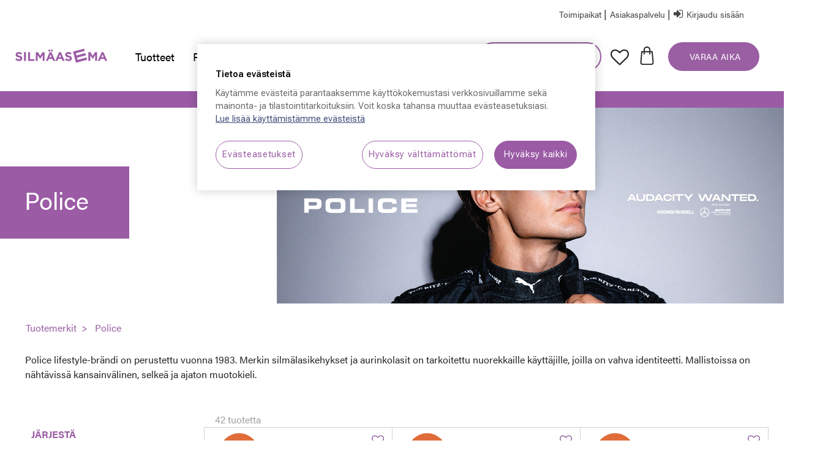

--- FILE ---
content_type: text/html;charset=UTF-8
request_url: https://www.silmaasema.fi/tuotemerkit/police
body_size: 42892
content:
<!DOCTYPE html>
<html lang="fi">
<head>
<!--[if gt IE 9]><!-->
<script>//common/scripts.isml</script>
<script defer type="text/javascript" src="/on/demandware.static/Sites-Silmaasema-Site/-/fi_FI/v1769643090459/js/main.js"></script>
<script defer type="text/javascript" src="/on/demandware.static/Sites-Silmaasema-Site/-/fi_FI/v1769643090459/js/silmaasemaAccount.js"></script>

    <script defer type="text/javascript" src="/on/demandware.static/Sites-Silmaasema-Site/-/fi_FI/v1769643090459/js/search.js"
        
        >
    </script>

    <script defer type="text/javascript" src="/on/demandware.static/Sites-Silmaasema-Site/-/fi_FI/v1769643090459/js/productTile.js"
        
        >
    </script>



<!--<![endif]-->

<!-- OneTrust Cookies Consent Notice start for silmaasema.fi -->

<script src="https://cdn.cookielaw.org/scripttemplates/otSDKStub.js" data-language="fi" type="text/javascript" charset="UTF-8" data-domain-script="019a0b22-5f60-7513-aee1-66bc22984c67" ></script>
<script type="text/javascript">
function OptanonWrapper() { }
</script>

<!-- OneTrust Cookies Consent Notice end for silmaasema.fi -->
<!-- Google Tag Manager -->

        <script>(function(w,d,s,l,i){w[l]=w[l]||[];w[l].push({'gtm.start': 
        new Date().getTime(),event:'gtm.js'});var f=d.getElementsByTagName(s)[0],
        j=d.createElement(s),dl=l!='dataLayer'?'&l='+l:'';j.async=true;j.src=
        'https://www.googletagmanager.com/gtm.js?id='+i+dl;f.parentNode.insertBefore(j,f);
        })(window,document,'script','dataLayer','GTM-T6T5XQ');

        window.addEventListener('load', function() {
            $("p").filter(function() {
            const $p = $(this);

            if ($p.find('img, iframe, video, audio, object, embed, svg, picture, canvas').length > 0) {
                return false;
            }

            let html = $p.html() || "";

            html = html.replace(/<!--[\s\S]*?-->/g, '');
            html = html.replace(/&nbsp;| |​|﻿/g, '').trim();

            while (true) {
                const cleaned = html.replace(
                /<(span|strong|em|b|i|u|small|sup|sub|a|label|abbr|time|code|mark|del|ins|q)[^>]*>\s*<\/\1>/gi,
                ''
                );
                if (cleaned === html) break;
                html = cleaned;
            }

            if (/^(?:<br\s*\/?>\s*)+$/i.test(html)) return true;

            return html === "";
            }).remove();
        });

        </script>

 <!-- End Google Tag Manager -->


<meta charset=UTF-8>

<meta http-equiv="x-ua-compatible" content="ie=edge">

<meta name="viewport" content="user-scalable=no, width=device-width, initial-scale=1" />
<meta name="mobile-web-app-capable" content="yes" />



  <title>Police | Silmäasema</title>


<meta name="description" content="Tutustu laajaan valikoimaan tuotteita tuoteryhm&auml;ss&auml; Police ja hanki suosikkisi Silm&auml;asemalta. Ammattilaisemme auttavat tuotteen valinnassa."/>
<meta name="keywords" content="Silm&auml;asema"/>



    
        <meta name="robots" content="index,follow">
    

    
        <meta property="og:url" content="https://www.silmaasema.fi/tuotemerkit/police">
    

<link rel="icon" type="image/png" href="/on/demandware.static/Sites-Silmaasema-Site/-/default/dwa6016451/images/favicons/favicon.ico" type="image/x-icon" />
<link rel="icon" type="image/png" href="/on/demandware.static/Sites-Silmaasema-Site/-/default/dw5a2500b2/images/favicons/favicon-48x48.png" sizes="48x48" />
<link rel="icon" type="image/png" href="/on/demandware.static/Sites-Silmaasema-Site/-/default/dw8b4e6b99/images/favicons/favicon-32x32.png" sizes="32x32" />
<link rel="icon" type="image/png" href="/on/demandware.static/Sites-Silmaasema-Site/-/default/dw7b6baa8c/images/favicons/favicon-16x16.png" sizes="16x16" />
<link rel="icon" type="image/png" href="/on/demandware.static/Sites-Silmaasema-Site/-/default/dw42f02793/images/favicons/favicon-96x96.png" sizes="96x96" />
<link rel="stylesheet" href="/on/demandware.static/Sites-Silmaasema-Site/-/fi_FI/v1769643090459/css/global.css" />
<link rel="stylesheet" href="/on/demandware.static/Sites-Silmaasema-Site/-/fi_FI/v1769643090459/css/silmaasemaGlobal.css" />

    <link rel="stylesheet" href="/on/demandware.static/Sites-Silmaasema-Site/-/fi_FI/v1769643090459/css/search.css"  />

<link rel="preconnect" href="https://fonts.googleapis.com">
<link rel="preconnect" href="https://fonts.gstatic.com" crossorigin>
<link href="https://fonts.googleapis.com/css2?family=Roboto+Condensed:ital,wght@0,100..900;1,100..900&family=Roboto+Flex:opsz,wght@8..144,100..1000&family=Roboto:ital,wght@0,100;0,300;0,400;0,500;0,700;0,900;1,100;1,300;1,400;1,500;1,700;1,900&display=swap" rel="stylesheet">

<link
    href="https://fonts.googleapis.com/css2?family=Material+Symbols+Outlined&icon_names=arrow_drop_down,arrow_drop_up,arrow_left,arrow_right,filter_list,filter_list_off,play_arrow,search&display=block"
    rel="stylesheet" />







<link rel="canonical" href="https://www.silmaasema.fi/tuotemerkit/police"/>

<script type="text/javascript">//<!--
/* <![CDATA[ (head-active_data.js) */
var dw = (window.dw || {});
dw.ac = {
    _analytics: null,
    _events: [],
    _category: "",
    _searchData: "",
    _anact: "",
    _anact_nohit_tag: "",
    _analytics_enabled: "true",
    _timeZone: "Europe/Helsinki",
    _capture: function(configs) {
        if (Object.prototype.toString.call(configs) === "[object Array]") {
            configs.forEach(captureObject);
            return;
        }
        dw.ac._events.push(configs);
    },
	capture: function() { 
		dw.ac._capture(arguments);
		// send to CQ as well:
		if (window.CQuotient) {
			window.CQuotient.trackEventsFromAC(arguments);
		}
	},
    EV_PRD_SEARCHHIT: "searchhit",
    EV_PRD_DETAIL: "detail",
    EV_PRD_RECOMMENDATION: "recommendation",
    EV_PRD_SETPRODUCT: "setproduct",
    applyContext: function(context) {
        if (typeof context === "object" && context.hasOwnProperty("category")) {
        	dw.ac._category = context.category;
        }
        if (typeof context === "object" && context.hasOwnProperty("searchData")) {
        	dw.ac._searchData = context.searchData;
        }
    },
    setDWAnalytics: function(analytics) {
        dw.ac._analytics = analytics;
    },
    eventsIsEmpty: function() {
        return 0 == dw.ac._events.length;
    }
};
/* ]]> */
// -->
</script>
<script type="text/javascript">//<!--
/* <![CDATA[ (head-cquotient.js) */
var CQuotient = window.CQuotient = {};
CQuotient.clientId = 'bfnv-Silmaasema';
CQuotient.realm = 'BFNV';
CQuotient.siteId = 'Silmaasema';
CQuotient.instanceType = 'prd';
CQuotient.locale = 'fi_FI';
CQuotient.fbPixelId = '__UNKNOWN__';
CQuotient.activities = [];
CQuotient.cqcid='';
CQuotient.cquid='';
CQuotient.cqeid='';
CQuotient.cqlid='';
CQuotient.apiHost='api.cquotient.com';
/* Turn this on to test against Staging Einstein */
/* CQuotient.useTest= true; */
CQuotient.useTest = ('true' === 'false');
CQuotient.initFromCookies = function () {
	var ca = document.cookie.split(';');
	for(var i=0;i < ca.length;i++) {
	  var c = ca[i];
	  while (c.charAt(0)==' ') c = c.substring(1,c.length);
	  if (c.indexOf('cqcid=') == 0) {
		CQuotient.cqcid=c.substring('cqcid='.length,c.length);
	  } else if (c.indexOf('cquid=') == 0) {
		  var value = c.substring('cquid='.length,c.length);
		  if (value) {
		  	var split_value = value.split("|", 3);
		  	if (split_value.length > 0) {
			  CQuotient.cquid=split_value[0];
		  	}
		  	if (split_value.length > 1) {
			  CQuotient.cqeid=split_value[1];
		  	}
		  	if (split_value.length > 2) {
			  CQuotient.cqlid=split_value[2];
		  	}
		  }
	  }
	}
}
CQuotient.getCQCookieId = function () {
	if(window.CQuotient.cqcid == '')
		window.CQuotient.initFromCookies();
	return window.CQuotient.cqcid;
};
CQuotient.getCQUserId = function () {
	if(window.CQuotient.cquid == '')
		window.CQuotient.initFromCookies();
	return window.CQuotient.cquid;
};
CQuotient.getCQHashedEmail = function () {
	if(window.CQuotient.cqeid == '')
		window.CQuotient.initFromCookies();
	return window.CQuotient.cqeid;
};
CQuotient.getCQHashedLogin = function () {
	if(window.CQuotient.cqlid == '')
		window.CQuotient.initFromCookies();
	return window.CQuotient.cqlid;
};
CQuotient.trackEventsFromAC = function (/* Object or Array */ events) {
try {
	if (Object.prototype.toString.call(events) === "[object Array]") {
		events.forEach(_trackASingleCQEvent);
	} else {
		CQuotient._trackASingleCQEvent(events);
	}
} catch(err) {}
};
CQuotient._trackASingleCQEvent = function ( /* Object */ event) {
	if (event && event.id) {
		if (event.type === dw.ac.EV_PRD_DETAIL) {
			CQuotient.trackViewProduct( {id:'', alt_id: event.id, type: 'raw_sku'} );
		} // not handling the other dw.ac.* events currently
	}
};
CQuotient.trackViewProduct = function(/* Object */ cqParamData){
	var cq_params = {};
	cq_params.cookieId = CQuotient.getCQCookieId();
	cq_params.userId = CQuotient.getCQUserId();
	cq_params.emailId = CQuotient.getCQHashedEmail();
	cq_params.loginId = CQuotient.getCQHashedLogin();
	cq_params.product = cqParamData.product;
	cq_params.realm = cqParamData.realm;
	cq_params.siteId = cqParamData.siteId;
	cq_params.instanceType = cqParamData.instanceType;
	cq_params.locale = CQuotient.locale;
	
	if(CQuotient.sendActivity) {
		CQuotient.sendActivity(CQuotient.clientId, 'viewProduct', cq_params);
	} else {
		CQuotient.activities.push({activityType: 'viewProduct', parameters: cq_params});
	}
};
/* ]]> */
// -->
</script>


<script src="https://510001402.collect.igodigital.com/collect.js"> </script>
</head>


<script>
   console.log("Sending setUserInfo to Marketing Cloud.");
   _etmc.push(["setOrgId", "510001402"]);
   _etmc.push(["setUserInfo", {"email": "null"}]);
</script>

<body>
<!-- Google Tag Manager (noscript) -->
<noscript><iframe src="https://www.googletagmanager.com/ns.html?id=GTM-T6T5XQ"
height="0" width="0" style="display:none;visibility:hidden"></iframe></noscript>
<!-- End Google Tag Manager (noscript) -->

<div class="page" data-action="Search-Show" data-querystring="cgid=police" >
<script src="https://ajax.googleapis.com/ajax/libs/jquery/3.6.0/jquery.min.js"></script>
<header>
	<a href="#maincontent" class="skip" aria-label="Siirry p&auml;&auml;sis&auml;lt&ouml;&ouml;n">Siirry p&auml;&auml;sis&auml;lt&ouml;&ouml;n</a>
<a href="#footercontent" class="skip" aria-label="Siirry alatunnisteen sis&auml;lt&ouml;&ouml;n">Siirry alatunnisteen sis&auml;lt&ouml;&ouml;n</a>

    <nav role="navigation">
		
    	<div class="header silmaMainHeader container ">
    		<div class="row silmaasemaBrandPadding">
    			<div class="col-12 navbar-header silmaasemaBrand" id="navbarHeader">
					<div class="pull-left">
						<button class="navbar-toggler show-mobile-header-down" type="button"
							aria-controls="sg-navbar-collapse" aria-expanded="false"
							aria-label="Toggle navigation">
							<div class="mobile-hamburger"></div>
							<div class="mobile-hamburger"></div>
							<div class="mobile-hamburger"></div>
							<span class="show-mobile-header-down"></span></span>
						</button>
						<a class="logo-home show-mobile-header-down"   href="/"
							title="Etusivulle">
							<img class="show-desktop-header-down silmaasema-logo"  src="/on/demandware.static/-/Library-Sites-CMS/fi_FI/dw23d9129f/silmaasema-logo.svg"
							alt="Silm&auml;asema logo"/> 
							<img class="show-mobile-header-down silmaasema-logo" src="/on/demandware.static/-/Library-Sites-CMS/fi_FI/dw23d9129f/silmaasema-logo.svg"
							alt="Silm&auml;asema logo"/>
						</a>
					</div>
					<div class="search storelocator-header pull-right">
						<!-- keep the below here -->
						<div class="user show-desktop-header-down">
								
	
	<div class="content-asset"><!-- dwMarker="content" dwContentID="24cd1f904cc961d01f80bbaf6e" -->
		<a href="https://www.silmaasema.fi/toimipaikat?showMap=true&amp;horizontalView=true&amp;isForm=true" aria-label="Store Locator">
            <i class="" aria-hidden="true"></i>
            <span class="Store-Locator" >Toimipaikat</span>
        </a>
<span class="line">|</span>
        <a href="/asiakaspalvelu.html" role="button" aria-label="Accessories & Care Products">
            <i class="" aria-hidden="true"></i>
            <span class="Accessories-Care-Products">Asiakaspalvelu</span>
        </a>
<span class="line">|</span>
	</div> <!-- End content-asset -->



						</div>
						
    <div class="user show-desktop-header-down">
        <a href="https://www.silmaasema.fi/kirjaudu-sisaan" role="button" aria-label="Kirjaudu tililleni">
            <p class="btn-LOGIN"><i class="fa fa-sign-in" id="headerSignin" aria-hidden="true"></i>
                Kirjaudu sis&auml;&auml;n
            </p>
        </a>
    </div>
	

<div class="mobile-header-container">	
    <div class="mobile-header-icons show-mobile-header-down">
        <button type="submit" name="search-button" class="fa fa-search show-mobile-header-down" aria-label="L&auml;het&auml; hakusanat"></button>
    </div>
    <div class="mobile-header-icons show-mobile-header-down">
        <a href="/oma-tili/wishlist-show?favourites=true">
        <img src="/on/demandware.static/-/Library-Sites-CMS/fi_FI/dw146450de/favicons/favicon 1.png" alt="" class="favicon-header"></a>
    </div>
    <div class="mobile-header-icons minicart show-mobile-header-down" data-action-url="/on/demandware.store/Sites-Silmaasema-Site/fi_FI/Cart-MiniCartShow">
            <script>
    if(0.0 >= 1){
        window.addEventListener("load", function() {
        // Get all elements with the specified classname
        var elements = document.getElementsByClassName("minicart-quantity");

        // Iterate over each element and remove the complete style
        for (var i = 0; i < elements.length; i++) {
            elements[i].removeAttribute("style");
        }
        });
    }
</script>


    <button class="minicart-total hide-link-med minicart-link minicart-button" title="Ostoskorissa 0 tuotetta" aria-label="Ostoskorissa 0 tuotetta" aria-haspopup="true">    
        <svg xmlns="http://www.w3.org/2000/svg" width="24" height="32"  viewBox="0 0 24 32" class="silmaasemaminicart-icon fa">
            <path fill="#222" d="M23.7 27.638L21.996 8.91C21.95 8.394 21.517 8 21 8h-3V6c0-1.608-.622-3.118-1.752-4.248C15.117.622 13.607 0 12 0 8.691 0 6 2.692 6 6v2H3c-.518 0-.95.394-.996.91L.301 27.638c-.102 1.116.274 2.232 1.03 3.06C2.087 31.526 3.163 32 4.285 32h15.43c1.122 0 2.198-.474 2.954-1.302.756-.828 1.13-1.944 1.03-3.06zM8 6c0-2.206 1.793-4 4-4 1.073 0 2.08.414 2.833 1.166C15.587 3.918 16 4.926 16 6v2H8V6zM21.19 29.35c-.384.418-.908.65-1.478.65H4.285c-.568 0-1.094-.232-1.476-.652-.384-.42-.566-.962-.514-1.53L3.913 10H6v3c0 .552.448 1 1 1s1-.448 1-1v-3h8v3c0 .552.448 1 1 1s1-.448 1-1v-3h2.086l1.62 17.82c.052.566-.13 1.11-.514 1.53z"/>
        </svg>
        <span class="minicart-quantity" style="display: none;">
            0
        </span>
    </button>

<!--<div class="minicart-total hide-no-link">
	<a class="minicart-link" href="https://www.silmaasema.fi/ostoskori" title="Ostoskorissa 0 tuotetta" aria-label="Ostoskorissa 0 tuotetta" aria-haspopup="true">
    <button style="background: white;outline: 0px;border: 0px;" class="minicart-total hide-no-link minicart-link" onclick="openMiniCart()" title="Ostoskorissa 0 tuotetta" aria-label="Ostoskorissa 0 tuotetta" aria-haspopup="true">        
        <svg xmlns="http://www.w3.org/2000/svg" width="24" height="24"  viewBox="0 0 24 32" class="silmaasemaminicart-icon fa">
            <path fill="#222" d="M23.7 27.638L21.996 8.91C21.95 8.394 21.517 8 21 8h-3V6c0-1.608-.622-3.118-1.752-4.248C15.117.622 13.607 0 12 0 8.691 0 6 2.692 6 6v2H3c-.518 0-.95.394-.996.91L.301 27.638c-.102 1.116.274 2.232 1.03 3.06C2.087 31.526 3.163 32 4.285 32h15.43c1.122 0 2.198-.474 2.954-1.302.756-.828 1.13-1.944 1.03-3.06zM8 6c0-2.206 1.793-4 4-4 1.073 0 2.08.414 2.833 1.166C15.587 3.918 16 4.926 16 6v2H8V6zM21.19 29.35c-.384.418-.908.65-1.478.65H4.285c-.568 0-1.094-.232-1.476-.652-.384-.42-.566-.962-.514-1.53L3.913 10H6v3c0 .552.448 1 1 1s1-.448 1-1v-3h8v3c0 .552.448 1 1 1s1-.448 1-1v-3h2.086l1.62 17.82c.052.566-.13 1.11-.514 1.53z"/>
        </svg>
        
       
    </button>     
    </a>
</div>-->




    </div>
    
        <div class="mobile-header-icons show-mobile-header-down">
            <a href="https://www.silmaasema.fi/kirjaudu-sisaan" role="button" aria-label="Kirjaudu tililleni">
            <img src="/on/demandware.static/-/Library-Sites-CMS/fi_FI/dw8db04001/mobile-login-icon.svg" alt="" class="login-icon show-mobile-header-down">
            </a>
        </div>
    
</div>
					</div>
    			</div>
    		</div>
    		 
    		<div class="row navbar-header silmaasemaHeader" >
				<div class="show-desktop-header-down firstLevelCategory col-12">
					<div class="container">
						<div class="row">
							
<nav class="navbar navbar-expand-lg bg-inverse col">
    

    <div class="close-menu clearfix d-lg-none">
        <div class="back pull-left">
            <button role="button" aria-label="Takaisin edelliseen valikkoon">
                <span class="caret-left"></span>
                Takaisin
            </button>
        </div>
        <div class="close-button pull-right">
            <button role="button" aria-label="Sulje valikko">
                <span class="close-icon" aria-hidden="true">&times;</span>
            </button>
        </div>
    </div>
    
    <div class="pull-left">
        
        <a class="logo-home" href="https://www.silmaasema.fi/" title="Etusivulle">
            <img class="show-desktop-header-down silmaasema-logo"
                src="/on/demandware.static/-/Library-Sites-CMS/fi_FI/dw23d9129f/silmaasema-logo.svg"
                alt="Silm&auml;asema logo" />
            
        </a>
    </div>
    <div class="menu-group override menu-group-width" style="padding-left: 13px; padding-right: 13px;" role="navigation">
        <ul class="nav navbar-nav" style="padding-top: 0;" role="menu">
            
             
                
                    
                        <div class="nav-item-box">
                            <li class="nav-item dropdown" role="presentation" onclick="toggleSubmenu(event, 0.0)">
                            
                                <a href="javascript:void(0);" id="tuotteet"
                                    class="nav-link dropdown-toggle show-desktop-header-down" role="button"
                                    data-toggle="dropdown" aria-haspopup="true"
                                    aria-expanded="false">Tuotteet</a>
                                <a href="https://www.silmaasema.fi/tuotteet.html"
                                id="tuotteet" class="nav-link dropdown-toggle show-mobile-header-down"
                                role="button" data-toggle="dropdown" aria-haspopup="true" aria-expanded="false"
                                tabindex="0">Tuotteet</a>
                                
                                
                               
<ul class="dropdown-menu show-mobile-header-down" role="menu" aria-hidden="true" aria-label="tuotteet">
    
        
            <li class="dropdown-item dropdown" role="presentation">
                <a href="/tuotteet/silmalasit" id="silmalasit" class="dropdown-link dropdown-toggle" role="button"
                    data-toggle="dropdown" aria-haspopup="true" aria-expanded="false" tabindex="0">Silm&auml;lasit</a>

                
                <ul class="dropdown-menu show-mobile-header-down" role="menu" aria-hidden="true"
                    aria-label="silmalasit">
                    
                    
                        <li class="dropdown-item" role="presentation">
                            <a href="/tuotteet/silmalasit/naisten-silmalasit" id="naisten-silmalasit" role="menuitem" class="dropdown-link"
                                tabindex="-1">Naisten silm&auml;lasit</a>
                        </li>
                        
                    
                        <li class="dropdown-item" role="presentation">
                            <a href="/tuotteet/silmalasit/miesten-silmalasit" id="miesten-silmalasit" role="menuitem" class="dropdown-link"
                                tabindex="-1">Miesten silm&auml;lasit</a>
                        </li>
                        
                    
                        <li class="dropdown-item" role="presentation">
                            <a href="/tuotteet/silmalasit/lasten-silmalasit" id="lasten-silmalasit" role="menuitem" class="dropdown-link"
                                tabindex="-1">Lasten silm&auml;lasit</a>
                        </li>
                        
                    
                        <li class="dropdown-item" role="presentation">
                            <a href="/tuotteet/silmalasit/digilasit" id="digilasit" role="menuitem" class="dropdown-link"
                                tabindex="-1">Digilasit</a>
                        </li>
                        
                    
                        <li class="dropdown-item" role="presentation">
                            <a href="/tuotteet/silmalasit/lukulasit" id="lukulasit" role="menuitem" class="dropdown-link"
                                tabindex="-1">Lukulasit</a>
                        </li>
                        
                    
                        <li class="dropdown-item" role="presentation">
                            <a href="/tuotteet/silmalasit/alylasit" id="alylasit-1" role="menuitem" class="dropdown-link"
                                tabindex="-1">&Auml;lylasit</a>
                        </li>
                        
                    
                        <li class="dropdown-item" role="presentation">
                            <a href="/tuotteet/silmalasit/suojalasit" id="suojalasit-2" role="menuitem" class="dropdown-link"
                                tabindex="-1">Suojalasit</a>
                        </li>
                        
                    
                        <li class="dropdown-item" role="presentation">
                            <a href="/tuotteet/silmalasit/uutuuskehykset" id="uutuuskehykset" role="menuitem" class="dropdown-link"
                                tabindex="-1">Uutuuskehykset</a>
                        </li>
                        
                    
                    <div class="secondlevelLink-desktop mainCategoryLink" >
                        
                            
                                
                                    <a href="https://www.silmaasema.fi/tuotteet.html" id="silmalasit" role="menuitem"
                                    class="btnPrimary-Large typography-btn-large" style="color: var(--sa-text-nega) !important;" >KATSO TARJOUKSET</a>
                                
                                                
                            
                        </div>
                        
                </ul>
                
            </li>
            
        
    
        
            <li class="dropdown-item dropdown" role="presentation">
                <a href="https://www.silmaasema.fi/tuotteet/linssit.html" id="linssit" class="dropdown-link dropdown-toggle" role="button"
                    data-toggle="dropdown" aria-haspopup="true" aria-expanded="false" tabindex="0">Linssit</a>

                
                <ul class="dropdown-menu show-mobile-header-down" role="menu" aria-hidden="true"
                    aria-label="linssit">
                    
                    
                        <li class="dropdown-item" role="presentation">
                            <a href="https://www.silmaasema.fi/tuotteet/yksiteholinssit.html" id="yksiteholinssit" role="menuitem" class="dropdown-link"
                                tabindex="-1">Yksiteholinssit</a>
                        </li>
                        
                    
                        <li class="dropdown-item" role="presentation">
                            <a href="https://www.silmaasema.fi/tuotteet/moniteholinssit.html" id="moniteholinssit" role="menuitem" class="dropdown-link"
                                tabindex="-1">Moniteholinssit</a>
                        </li>
                        
                    
                        <li class="dropdown-item" role="presentation">
                            <a href="https://www.silmaasema.fi/tuotteet/lahipainotteiset-linssit.html" id="lahipainotteiset-linssit" role="menuitem" class="dropdown-link"
                                tabindex="-1">L&auml;hipainotteiset linssit</a>
                        </li>
                        
                    
                        <li class="dropdown-item" role="presentation">
                            <a href="https://www.silmaasema.fi/tuotteet/kaksiteholinssit.html" id="kaksiteholinssit" role="menuitem" class="dropdown-link"
                                tabindex="-1">Kaksiteholinssit</a>
                        </li>
                        
                    
                        <li class="dropdown-item" role="presentation">
                            <a href="https://www.silmaasema.fi/tuotteet/aurinkolasilinssit.html" id="aurinkolasilinssit" role="menuitem" class="dropdown-link"
                                tabindex="-1">Aurinkolasilinssit</a>
                        </li>
                        
                    
                        <li class="dropdown-item" role="presentation">
                            <a href="https://www.silmaasema.fi/tuotteet/erikoislinssit.html" id="erikoislinssit" role="menuitem" class="dropdown-link"
                                tabindex="-1">Erikoislinssit</a>
                        </li>
                        
                    
                    <div class="secondlevelLink-desktop mainCategoryLink" >
                        
                            
                                
                                                
                            
                        </div>
                        
                </ul>
                
            </li>
            
        
    
        
            <li class="dropdown-item dropdown" role="presentation">
                <a href="/tuotteet/aurinkolasit" id="aurinkolasit" class="dropdown-link dropdown-toggle" role="button"
                    data-toggle="dropdown" aria-haspopup="true" aria-expanded="false" tabindex="0">Aurinkolasit</a>

                
                <ul class="dropdown-menu show-mobile-header-down" role="menu" aria-hidden="true"
                    aria-label="aurinkolasit">
                    
                    
                        <li class="dropdown-item" role="presentation">
                            <a href="/tuotteet/aurinkolasit/naisten-aurinkolasit" id="naisten-aurinkolasit" role="menuitem" class="dropdown-link"
                                tabindex="-1">Naisten aurinkolasit</a>
                        </li>
                        
                    
                        <li class="dropdown-item" role="presentation">
                            <a href="/tuotteet/aurinkolasit/miesten-aurinkolasit" id="miesten-aurinkolasit" role="menuitem" class="dropdown-link"
                                tabindex="-1">Miesten aurinkolasit</a>
                        </li>
                        
                    
                        <li class="dropdown-item" role="presentation">
                            <a href="/tuotteet/aurinkolasit/lasten-aurinkolasit" id="lasten-aurinkolasit" role="menuitem" class="dropdown-link"
                                tabindex="-1">Lasten aurinkolasit</a>
                        </li>
                        
                    
                        <li class="dropdown-item" role="presentation">
                            <a href="/tuotteet/aurinkolasit/cover-lasit" id="cover-lasit" role="menuitem" class="dropdown-link"
                                tabindex="-1">Cover-lasit</a>
                        </li>
                        
                    
                        <li class="dropdown-item" role="presentation">
                            <a href="https://www.silmaasema.fi/tuotteet/aurinkolasit-vahvuuksilla.html" id="aurinkolasit-vahvuuksilla" role="menuitem" class="dropdown-link"
                                tabindex="-1">Aurinkolasit vahvuuksilla</a>
                        </li>
                        
                    
                        <li class="dropdown-item" role="presentation">
                            <a href="/tuotteet/aurinkolasit/aurinkolasit-urheiluun" id="aurinkolasit-urheiluun" role="menuitem" class="dropdown-link"
                                tabindex="-1">Aurinkolasit urheiluun</a>
                        </li>
                        
                    
                        <li class="dropdown-item" role="presentation">
                            <a href="/tuotteet/aurinkolasit/uutuusaurinkolasit" id="uutuusaurinkolasit" role="menuitem" class="dropdown-link"
                                tabindex="-1">Uutuusaurinkolasit</a>
                        </li>
                        
                    
                        <li class="dropdown-item" role="presentation">
                            <a href="/tuotteet/aurinkolasit/era-aurinkolaseja-50" id="era-aurinkolaseja-50" role="menuitem" class="dropdown-link"
                                tabindex="-1">Er&auml; aurinkolaseja &ndash;50 %</a>
                        </li>
                        
                    
                    <div class="secondlevelLink-desktop mainCategoryLink" >
                        
                            
                                
                                    <a href="https://www.silmaasema.fi/tuotteet.html" id="aurinkolasit" role="menuitem"
                                    class="btnPrimary-Large typography-btn-large" style="color: var(--sa-text-nega) !important;" >KATSO TARJOUKSET</a>
                                
                                                
                            
                        </div>
                        
                </ul>
                
            </li>
            
        
    
        
            <li class="dropdown-item dropdown" role="presentation">
                <a href="/tuotteet/piilolinssit" id="piilolinssit" class="dropdown-link dropdown-toggle" role="button"
                    data-toggle="dropdown" aria-haspopup="true" aria-expanded="false" tabindex="0">Piilolinssit</a>

                
                <ul class="dropdown-menu show-mobile-header-down" role="menu" aria-hidden="true"
                    aria-label="piilolinssit">
                    
                    
                        <li class="dropdown-item" role="presentation">
                            <a href="/tuotteet/piilolinssit/kertakayttopiilolinssit" id="kertakayttopiilolinssit" role="menuitem" class="dropdown-link"
                                tabindex="-1">Kertak&auml;ytt&ouml;piilolinssit</a>
                        </li>
                        
                    
                        <li class="dropdown-item" role="presentation">
                            <a href="/tuotteet/piilolinssit/jatkuvakayttoiset-piilolinssit" id="jatkuvakayttoiset-piilolinssit" role="menuitem" class="dropdown-link"
                                tabindex="-1">Jatkuvak&auml;ytt&ouml;iset piilolinssit</a>
                        </li>
                        
                    
                        <li class="dropdown-item" role="presentation">
                            <a href="/tuotteet/piilolinssit/monitehopiilolinssit" id="monitehopiilolinssit" role="menuitem" class="dropdown-link"
                                tabindex="-1">Monitehopiilolinssit</a>
                        </li>
                        
                    
                        <li class="dropdown-item" role="presentation">
                            <a href="/tuotteet/piilolinssit/varilliset-piilolinssit" id="varilliset-piilolinssit" role="menuitem" class="dropdown-link"
                                tabindex="-1">V&auml;rilliset piilolinssit</a>
                        </li>
                        
                    
                        <li class="dropdown-item" role="presentation">
                            <a href="https://www.silmaasema.fi/kestotilaus.html" id="kestotilaus" role="menuitem" class="dropdown-link"
                                tabindex="-1">Kestotilaus</a>
                        </li>
                        
                    
                    <div class="secondlevelLink-desktop mainCategoryLink" >
                        
                            
                                
                                    <a href="https://www.silmaasema.fi/tuotteet.html" id="piilolinssit" role="menuitem"
                                    class="btnPrimary-Large typography-btn-large" style="color: var(--sa-text-nega) !important;" >KATSO TARJOUKSET</a>
                                
                                                
                            
                        </div>
                        
                </ul>
                
            </li>
            
        
    
        
            <li class="dropdown-item dropdown" role="presentation">
                <a href="/tuotteet/tarvikkeet" id="tarvikkeet" class="dropdown-link dropdown-toggle" role="button"
                    data-toggle="dropdown" aria-haspopup="true" aria-expanded="false" tabindex="0">Tarvikkeet</a>

                
                <ul class="dropdown-menu show-mobile-header-down" role="menu" aria-hidden="true"
                    aria-label="tarvikkeet">
                    
                    
                        <li class="dropdown-item" role="presentation">
                            <a href="/tuotteet/tarvikkeet/piilolinssinesteet" id="piilolinssinesteet" role="menuitem" class="dropdown-link"
                                tabindex="-1">Piilolinssinesteet</a>
                        </li>
                        
                    
                        <li class="dropdown-item" role="presentation">
                            <a href="/tuotteet/tarvikkeet/piilolinssitarvikkeet" id="piilolinssitarvikkeet" role="menuitem" class="dropdown-link"
                                tabindex="-1">Piilolinssitarvikkeet</a>
                        </li>
                        
                    
                        <li class="dropdown-item" role="presentation">
                            <a href="/tuotteet/tarvikkeet/silmien-hoitotuotteet" id="silmien-hoitotuotteet" role="menuitem" class="dropdown-link"
                                tabindex="-1">Silmien hoitotuotteet</a>
                        </li>
                        
                    
                        <li class="dropdown-item" role="presentation">
                            <a href="/tuotteet/tarvikkeet/tarvikkeet-silmalaseihin-ja-aurinkolaseihin" id="tarvikkeet-silmalaseihin-ja-aurinkolaseihin" role="menuitem" class="dropdown-link"
                                tabindex="-1">Tarvikkeet silm&auml;laseihin ja aurinkolaseihin</a>
                        </li>
                        
                    
                    <div class="secondlevelLink-desktop mainCategoryLink" >
                        
                            
                                
                                    <a href="https://www.silmaasema.fi/tuotteet.html" id="tarvikkeet" role="menuitem"
                                    class="btnPrimary-Large typography-btn-large" style="color: var(--sa-text-nega) !important;" >KATSO TARJOUKSET</a>
                                
                                                
                            
                        </div>
                        
                </ul>
                
            </li>
            
        
    
        
            <li class="dropdown-item dropdown" role="presentation">
                <a href="https://www.silmaasema.fi/tuotteet/muut-tuotteet.html" id="muut-tuotteet" class="dropdown-link dropdown-toggle" role="button"
                    data-toggle="dropdown" aria-haspopup="true" aria-expanded="false" tabindex="0">Muut tuotteet</a>

                
                <ul class="dropdown-menu show-mobile-header-down" role="menu" aria-hidden="true"
                    aria-label="muut-tuotteet">
                    
                    
                        <li class="dropdown-item" role="presentation">
                            <a href="/https%3A//www.silmaasema.fi/tuotteet/muut-tuotteet/lahjakortti-Lahjakortti.html" id="lahjakortti" role="menuitem" class="dropdown-link"
                                tabindex="-1">Lahjakortti</a>
                        </li>
                        
                    
                        <li class="dropdown-item" role="presentation">
                            <a href="https://www.silmaasema.fi/kampanja/silmalasiturva.html" id="silmalasiturva" role="menuitem" class="dropdown-link"
                                tabindex="-1">Silm&auml;lasiturva</a>
                        </li>
                        
                    
                        <li class="dropdown-item" role="presentation">
                            <a href="https://www.silmaasema.fi/rahoitus-silmaasema-tili.html" id="rahoitus" role="menuitem" class="dropdown-link"
                                tabindex="-1">Rahoitus</a>
                        </li>
                        
                    
                    <div class="secondlevelLink-desktop mainCategoryLink" >
                        
                            
                                
                                                
                            
                        </div>
                        
                </ul>
                
            </li>
            
        
    
    <div class="secondlevelBanner-mobile">

        
    </div>
    <div class="mainCategoryLink">
        
       
        <div class="secondlevelLink-desktop">
        
            
                
                    <a href="https://www.silmaasema.fi/tuotteet.html" id="tuotteet" role="menuitem"
                    class="btnPrimary-Large typography-btn-large" style="color: var(--sa-text-nega) !important;">KATSO TARJOUKSET</a>  


                
                                
            
        </div>
    </div>
</ul>

<style>
@media only screen and (max-width: 767px) {
    .secondlevelLink-desktop a {
        font-size: var(--sa-typography-font-size-md, 1.125rem);
        font-style: normal;
        font-weight: 500;
        line-height: var(--sa-typography-line-height-heading-sm, 1.25rem); /* 111.111% */
        letter-spacing: var(--sa-typography-letter-spacing-md, 0.025rem);
        font-family: var(--sa-typography-font-family-paragraph, "Roboto Flex");
}

.mainCategoryLink{
    margin-top: 0rem;
}
.secondlevelLink-desktop{
    margin-top: 2rem;
}
.menu-store-links:before{
    content: unset;
}

}


</style>
                                
                            </li>
                        </div>
                        <div class="submenu">
                         


<style>
    .menuButton{
        display: inline-block;
        padding: 10px 20px;
        font-size: 16px;
        text-decoration: none;
        color: white !important;
        border: 1px solid #ccc;
        cursor: pointer;
        border-radius: 23.5px!important;
        background-color: #9a5ea3!important;
        font-family: acumin-pro,sans-serif;
        transition: background-color 0.3s;       
    }

    .menuButton:hover {
        color: white !important;
        background-color: #6f4077 !important;
    }

</style>


<ul class="categoryContainer dropdown-menu show-desktop-header-down" role="menu" aria-hidden="true"
    aria-label="null">

    <div class="dropdown-container1">

        
            
                <div class="secondlevelcategory">
                    <li class="listsecondCategory" role="presentation">
                        <a href="/tuotteet/silmalasit" id="silmalasit" class="dropdown-link"
                            tabindex="0">Silm&auml;lasit</a>
                        
                        <ul id="thirdCategory" role="menu">
                            
                                <div class="listthirdCategory">
                                    <li role="presentation">
                                        <a href="/tuotteet/silmalasit/naisten-silmalasit" id="naisten-silmalasit" role="menuitem"
                                            class="dropdown-link" tabindex="0">Naisten silm&auml;lasit</a>
                                    </li>
                                </div>
                            
                                <div class="listthirdCategory">
                                    <li role="presentation">
                                        <a href="/tuotteet/silmalasit/miesten-silmalasit" id="miesten-silmalasit" role="menuitem"
                                            class="dropdown-link" tabindex="0">Miesten silm&auml;lasit</a>
                                    </li>
                                </div>
                            
                                <div class="listthirdCategory">
                                    <li role="presentation">
                                        <a href="/tuotteet/silmalasit/lasten-silmalasit" id="lasten-silmalasit" role="menuitem"
                                            class="dropdown-link" tabindex="0">Lasten silm&auml;lasit</a>
                                    </li>
                                </div>
                            
                                <div class="listthirdCategory">
                                    <li role="presentation">
                                        <a href="/tuotteet/silmalasit/digilasit" id="digilasit" role="menuitem"
                                            class="dropdown-link" tabindex="0">Digilasit</a>
                                    </li>
                                </div>
                            
                                <div class="listthirdCategory">
                                    <li role="presentation">
                                        <a href="/tuotteet/silmalasit/lukulasit" id="lukulasit" role="menuitem"
                                            class="dropdown-link" tabindex="0">Lukulasit</a>
                                    </li>
                                </div>
                            
                                <div class="listthirdCategory">
                                    <li role="presentation">
                                        <a href="/tuotteet/silmalasit/alylasit" id="alylasit-1" role="menuitem"
                                            class="dropdown-link" tabindex="0">&Auml;lylasit</a>
                                    </li>
                                </div>
                            
                                <div class="listthirdCategory">
                                    <li role="presentation">
                                        <a href="/tuotteet/silmalasit/suojalasit" id="suojalasit-2" role="menuitem"
                                            class="dropdown-link" tabindex="0">Suojalasit</a>
                                    </li>
                                </div>
                            
                                <div class="listthirdCategory">
                                    <li role="presentation">
                                        <a href="/tuotteet/silmalasit/uutuuskehykset" id="uutuuskehykset" role="menuitem"
                                            class="dropdown-link" tabindex="0">Uutuuskehykset</a>
                                    </li>
                                </div>
                            
                        </ul>
                    </li>
                </div>
            
            
        
            
                <div class="secondlevelcategory">
                    <li class="listsecondCategory" role="presentation">
                        <a href="https://www.silmaasema.fi/tuotteet/linssit.html" id="linssit" class="dropdown-link"
                            tabindex="0">Linssit</a>
                        
                        <ul id="thirdCategory" role="menu">
                            
                                <div class="listthirdCategory">
                                    <li role="presentation">
                                        <a href="https://www.silmaasema.fi/tuotteet/yksiteholinssit.html" id="yksiteholinssit" role="menuitem"
                                            class="dropdown-link" tabindex="0">Yksiteholinssit</a>
                                    </li>
                                </div>
                            
                                <div class="listthirdCategory">
                                    <li role="presentation">
                                        <a href="https://www.silmaasema.fi/tuotteet/moniteholinssit.html" id="moniteholinssit" role="menuitem"
                                            class="dropdown-link" tabindex="0">Moniteholinssit</a>
                                    </li>
                                </div>
                            
                                <div class="listthirdCategory">
                                    <li role="presentation">
                                        <a href="https://www.silmaasema.fi/tuotteet/lahipainotteiset-linssit.html" id="lahipainotteiset-linssit" role="menuitem"
                                            class="dropdown-link" tabindex="0">L&auml;hipainotteiset linssit</a>
                                    </li>
                                </div>
                            
                                <div class="listthirdCategory">
                                    <li role="presentation">
                                        <a href="https://www.silmaasema.fi/tuotteet/kaksiteholinssit.html" id="kaksiteholinssit" role="menuitem"
                                            class="dropdown-link" tabindex="0">Kaksiteholinssit</a>
                                    </li>
                                </div>
                            
                                <div class="listthirdCategory">
                                    <li role="presentation">
                                        <a href="https://www.silmaasema.fi/tuotteet/aurinkolasilinssit.html" id="aurinkolasilinssit" role="menuitem"
                                            class="dropdown-link" tabindex="0">Aurinkolasilinssit</a>
                                    </li>
                                </div>
                            
                                <div class="listthirdCategory">
                                    <li role="presentation">
                                        <a href="https://www.silmaasema.fi/tuotteet/erikoislinssit.html" id="erikoislinssit" role="menuitem"
                                            class="dropdown-link" tabindex="0">Erikoislinssit</a>
                                    </li>
                                </div>
                            
                        </ul>
                    </li>
                </div>
            
            
        
            
                <div class="secondlevelcategory">
                    <li class="listsecondCategory" role="presentation">
                        <a href="/tuotteet/aurinkolasit" id="aurinkolasit" class="dropdown-link"
                            tabindex="0">Aurinkolasit</a>
                        
                        <ul id="thirdCategory" role="menu">
                            
                                <div class="listthirdCategory">
                                    <li role="presentation">
                                        <a href="/tuotteet/aurinkolasit/naisten-aurinkolasit" id="naisten-aurinkolasit" role="menuitem"
                                            class="dropdown-link" tabindex="0">Naisten aurinkolasit</a>
                                    </li>
                                </div>
                            
                                <div class="listthirdCategory">
                                    <li role="presentation">
                                        <a href="/tuotteet/aurinkolasit/miesten-aurinkolasit" id="miesten-aurinkolasit" role="menuitem"
                                            class="dropdown-link" tabindex="0">Miesten aurinkolasit</a>
                                    </li>
                                </div>
                            
                                <div class="listthirdCategory">
                                    <li role="presentation">
                                        <a href="/tuotteet/aurinkolasit/lasten-aurinkolasit" id="lasten-aurinkolasit" role="menuitem"
                                            class="dropdown-link" tabindex="0">Lasten aurinkolasit</a>
                                    </li>
                                </div>
                            
                                <div class="listthirdCategory">
                                    <li role="presentation">
                                        <a href="/tuotteet/aurinkolasit/cover-lasit" id="cover-lasit" role="menuitem"
                                            class="dropdown-link" tabindex="0">Cover-lasit</a>
                                    </li>
                                </div>
                            
                                <div class="listthirdCategory">
                                    <li role="presentation">
                                        <a href="https://www.silmaasema.fi/tuotteet/aurinkolasit-vahvuuksilla.html" id="aurinkolasit-vahvuuksilla" role="menuitem"
                                            class="dropdown-link" tabindex="0">Aurinkolasit vahvuuksilla</a>
                                    </li>
                                </div>
                            
                                <div class="listthirdCategory">
                                    <li role="presentation">
                                        <a href="/tuotteet/aurinkolasit/aurinkolasit-urheiluun" id="aurinkolasit-urheiluun" role="menuitem"
                                            class="dropdown-link" tabindex="0">Aurinkolasit urheiluun</a>
                                    </li>
                                </div>
                            
                                <div class="listthirdCategory">
                                    <li role="presentation">
                                        <a href="/tuotteet/aurinkolasit/uutuusaurinkolasit" id="uutuusaurinkolasit" role="menuitem"
                                            class="dropdown-link" tabindex="0">Uutuusaurinkolasit</a>
                                    </li>
                                </div>
                            
                                <div class="listthirdCategory">
                                    <li role="presentation">
                                        <a href="/tuotteet/aurinkolasit/era-aurinkolaseja-50" id="era-aurinkolaseja-50" role="menuitem"
                                            class="dropdown-link" tabindex="0">Er&auml; aurinkolaseja &ndash;50 %</a>
                                    </li>
                                </div>
                            
                        </ul>
                    </li>
                </div>
            
            
                <br />
            
        
            
                <div class="secondlevelcategory">
                    <li class="listsecondCategory" role="presentation">
                        <a href="/tuotteet/piilolinssit" id="piilolinssit" class="dropdown-link"
                            tabindex="0">Piilolinssit</a>
                        
                        <ul id="thirdCategory" role="menu">
                            
                                <div class="listthirdCategory">
                                    <li role="presentation">
                                        <a href="/tuotteet/piilolinssit/kertakayttopiilolinssit" id="kertakayttopiilolinssit" role="menuitem"
                                            class="dropdown-link" tabindex="0">Kertak&auml;ytt&ouml;piilolinssit</a>
                                    </li>
                                </div>
                            
                                <div class="listthirdCategory">
                                    <li role="presentation">
                                        <a href="/tuotteet/piilolinssit/jatkuvakayttoiset-piilolinssit" id="jatkuvakayttoiset-piilolinssit" role="menuitem"
                                            class="dropdown-link" tabindex="0">Jatkuvak&auml;ytt&ouml;iset piilolinssit</a>
                                    </li>
                                </div>
                            
                                <div class="listthirdCategory">
                                    <li role="presentation">
                                        <a href="/tuotteet/piilolinssit/monitehopiilolinssit" id="monitehopiilolinssit" role="menuitem"
                                            class="dropdown-link" tabindex="0">Monitehopiilolinssit</a>
                                    </li>
                                </div>
                            
                                <div class="listthirdCategory">
                                    <li role="presentation">
                                        <a href="/tuotteet/piilolinssit/varilliset-piilolinssit" id="varilliset-piilolinssit" role="menuitem"
                                            class="dropdown-link" tabindex="0">V&auml;rilliset piilolinssit</a>
                                    </li>
                                </div>
                            
                                <div class="listthirdCategory">
                                    <li role="presentation">
                                        <a href="https://www.silmaasema.fi/kestotilaus.html" id="kestotilaus" role="menuitem"
                                            class="dropdown-link" tabindex="0">Kestotilaus</a>
                                    </li>
                                </div>
                            
                        </ul>
                    </li>
                </div>
            
            
        
            
                <div class="secondlevelcategory">
                    <li class="listsecondCategory" role="presentation">
                        <a href="/tuotteet/tarvikkeet" id="tarvikkeet" class="dropdown-link"
                            tabindex="0">Tarvikkeet</a>
                        
                        <ul id="thirdCategory" role="menu">
                            
                                <div class="listthirdCategory">
                                    <li role="presentation">
                                        <a href="/tuotteet/tarvikkeet/piilolinssinesteet" id="piilolinssinesteet" role="menuitem"
                                            class="dropdown-link" tabindex="0">Piilolinssinesteet</a>
                                    </li>
                                </div>
                            
                                <div class="listthirdCategory">
                                    <li role="presentation">
                                        <a href="/tuotteet/tarvikkeet/piilolinssitarvikkeet" id="piilolinssitarvikkeet" role="menuitem"
                                            class="dropdown-link" tabindex="0">Piilolinssitarvikkeet</a>
                                    </li>
                                </div>
                            
                                <div class="listthirdCategory">
                                    <li role="presentation">
                                        <a href="/tuotteet/tarvikkeet/silmien-hoitotuotteet" id="silmien-hoitotuotteet" role="menuitem"
                                            class="dropdown-link" tabindex="0">Silmien hoitotuotteet</a>
                                    </li>
                                </div>
                            
                                <div class="listthirdCategory">
                                    <li role="presentation">
                                        <a href="/tuotteet/tarvikkeet/tarvikkeet-silmalaseihin-ja-aurinkolaseihin" id="tarvikkeet-silmalaseihin-ja-aurinkolaseihin" role="menuitem"
                                            class="dropdown-link" tabindex="0">Tarvikkeet silm&auml;laseihin ja aurinkolaseihin</a>
                                    </li>
                                </div>
                            
                        </ul>
                    </li>
                </div>
            
            
        
            
                <div class="secondlevelcategory">
                    <li class="listsecondCategory" role="presentation">
                        <a href="https://www.silmaasema.fi/tuotteet/muut-tuotteet.html" id="muut-tuotteet" class="dropdown-link"
                            tabindex="0">Muut tuotteet</a>
                        
                        <ul id="thirdCategory" role="menu">
                            
                                <div class="listthirdCategory">
                                    <li role="presentation">
                                        <a href="/https%3A//www.silmaasema.fi/tuotteet/muut-tuotteet/lahjakortti-Lahjakortti.html" id="lahjakortti" role="menuitem"
                                            class="dropdown-link" tabindex="0">Lahjakortti</a>
                                    </li>
                                </div>
                            
                                <div class="listthirdCategory">
                                    <li role="presentation">
                                        <a href="https://www.silmaasema.fi/kampanja/silmalasiturva.html" id="silmalasiturva" role="menuitem"
                                            class="dropdown-link" tabindex="0">Silm&auml;lasiturva</a>
                                    </li>
                                </div>
                            
                                <div class="listthirdCategory">
                                    <li role="presentation">
                                        <a href="https://www.silmaasema.fi/rahoitus-silmaasema-tili.html" id="rahoitus" role="menuitem"
                                            class="dropdown-link" tabindex="0">Rahoitus</a>
                                    </li>
                                </div>
                            
                        </ul>
                    </li>
                </div>
            
            
                <br />
            
        
        <div class="mainCategoryLink">
            
            <div class="secondlevelBanner-desktop">
                
            </div>
            <div class="secondlevelLink-desktop">
                
                    
                     
                        <a href="https://www.silmaasema.fi/tuotteet.html" id="tuotteet" role="menuitem"
                        class="btn menuButton" style= "color: white !important; text-decoration: none !important;">KATSO TARJOUKSET</a>

                    
                
            </div>
        </div>
    </div>
    <div class="close-button pull-right">
        <button role="button" aria-label="Sulje valikko"
            id="closebtnDesktop">
            <span class="close-icon" aria-hidden="true">&times;</span>
        </button>
    </div>
</ul>
                        </div>
                        <div class="nav-item-box-padding">
                            <li class="nav-item-padding">
                            </li>
                        </div>
                    
                
                    
                        <div class="nav-item-box">
                            <li class="nav-item dropdown" role="presentation" onclick="toggleSubmenu(event, 1.0)">
                            
                                <a href="javascript:void(0);" id="palvelut"
                                    class="nav-link dropdown-toggle show-desktop-header-down" role="button"
                                    data-toggle="dropdown" aria-haspopup="true"
                                    aria-expanded="false">Palvelut</a>
                                <a href="https://www.silmaasema.fi/palvelut.html"
                                id="palvelut" class="nav-link dropdown-toggle show-mobile-header-down"
                                role="button" data-toggle="dropdown" aria-haspopup="true" aria-expanded="false"
                                tabindex="0">Palvelut</a>
                                
                                
                               
<ul class="dropdown-menu show-mobile-header-down" role="menu" aria-hidden="true" aria-label="palvelut">
    
        
            <li class="dropdown-item dropdown" role="presentation">
                <a href="https://www.silmaasema.fi/palvelut/optikko.html" id="optikon-palvelut" class="dropdown-link dropdown-toggle" role="button"
                    data-toggle="dropdown" aria-haspopup="true" aria-expanded="false" tabindex="0">Optikon palvelut</a>

                
                <ul class="dropdown-menu show-mobile-header-down" role="menu" aria-hidden="true"
                    aria-label="optikon-palvelut">
                    
                    
                        <li class="dropdown-item" role="presentation">
                            <a href="https://www.silmaasema.fi/palvelut/optikko/optikon-naontarkastus.html" id="optikon-naontarkastus" role="menuitem" class="dropdown-link"
                                tabindex="-1">Optikon n&auml;&ouml;ntarkastus</a>
                        </li>
                        
                    
                        <li class="dropdown-item" role="presentation">
                            <a href="https://www.silmaasema.fi/palvelut/optikko/optikon-piilolinssitarkastus.html" id="piilolinssitarkastus" role="menuitem" class="dropdown-link"
                                tabindex="-1">Piilolinssikontrolli</a>
                        </li>
                        
                    
                        <li class="dropdown-item" role="presentation">
                            <a href="https://www.silmaasema.fi/palvelut/optikko/piilolinssien-ensisovitus.html" id="piilolinssien-sovitus-ensikayttajalle" role="menuitem" class="dropdown-link"
                                tabindex="-1">Piilolinssien sovitus ensik&auml;ytt&auml;j&auml;lle</a>
                        </li>
                        
                    
                        <li class="dropdown-item" role="presentation">
                            <a href="https://www.silmaasema.fi/palvelut/optikko/silmanpaineenmittaus.html" id="silmanpaineenmittaus" role="menuitem" class="dropdown-link"
                                tabindex="-1">Silm&auml;npaineenmittaus</a>
                        </li>
                        
                    
                        <li class="dropdown-item" role="presentation">
                            <a href="https://www.silmaasema.fi/palvelut/optikko/silman-rakennekuvaus-oct.html" id="silmanpohjankuvaus-oct-valokerroskuvauksena" role="menuitem" class="dropdown-link"
                                tabindex="-1">OCT silm&auml;n rakennekuvaus</a>
                        </li>
                        
                    
                        <li class="dropdown-item" role="presentation">
                            <a href="https://www.silmaasema.fi/palvelut/optikko/liikennenakotutkimus.html" id="liikennenakotutkimus" role="menuitem" class="dropdown-link"
                                tabindex="-1">Liikennen&auml;k&ouml;tutkimus</a>
                        </li>
                        
                    
                        <li class="dropdown-item" role="presentation">
                            <a href="https://www.silmaasema.fi/palvelut/optikko/tyonakemisen-palvelut.html" id="tyonakemisen-palvelut" role="menuitem" class="dropdown-link"
                                tabindex="-1">Ty&ouml;n&auml;kemisen palvelut</a>
                        </li>
                        
                    
                        <li class="dropdown-item" role="presentation">
                            <a href="https://www.silmaasema.fi/palvelut/optikko/silmalasien-korjaus.html" id="silmalasien-korjaus" role="menuitem" class="dropdown-link"
                                tabindex="-1">Silm&auml;lasien korjaus</a>
                        </li>
                        
                    
                    <div class="secondlevelLink-desktop mainCategoryLink" >
                        
                            
                                
                                                
                            
                        </div>
                        
                </ul>
                
            </li>
            
        
    
        
            <li class="dropdown-item dropdown" role="presentation">
                <a href="https://www.silmaasema.fi/palvelut/silmalaakari.html" id="silmalaakarin-palvelut" class="dropdown-link dropdown-toggle" role="button"
                    data-toggle="dropdown" aria-haspopup="true" aria-expanded="false" tabindex="0">Silm&auml;l&auml;&auml;k&auml;rin palvelut</a>

                
                <ul class="dropdown-menu show-mobile-header-down" role="menu" aria-hidden="true"
                    aria-label="silmalaakarin-palvelut">
                    
                    
                        <li class="dropdown-item" role="presentation">
                            <a href="https://www.silmaasema.fi/palvelut/silmalaakari.html" id="silmalaakarin vastaanotto" role="menuitem" class="dropdown-link"
                                tabindex="-1">Silm&auml;l&auml;&auml;k&auml;rin vastaanotto</a>
                        </li>
                        
                    
                        <li class="dropdown-item" role="presentation">
                            <a href="https://www.silmaasema.fi/palvelut/silmalaakari/silman-tutkimuspalvelut.html" id="silman-tutkimuspalvelut" role="menuitem" class="dropdown-link"
                                tabindex="-1">Silm&auml;n tutkimuspalvelut</a>
                        </li>
                        
                    
                        <li class="dropdown-item" role="presentation">
                            <a href="https://www.silmaasema.fi/artikkeli/silmalaakarikeskus.html" id="silmalaakarikeskus" role="menuitem" class="dropdown-link"
                                tabindex="-1">Silm&auml;l&auml;&auml;k&auml;rikeskus</a>
                        </li>
                        
                    
                        <li class="dropdown-item" role="presentation">
                            <a href="https://www.silmaasema.fi/palvelut/silmalaakari/glaukooman-hoito.html" id="glaukooman-hoito" role="menuitem" class="dropdown-link"
                                tabindex="-1">Glaukooman hoito</a>
                        </li>
                        
                    
                        <li class="dropdown-item" role="presentation">
                            <a href="https://www.silmaasema.fi/palvelut/silmalaakari/karsastuksen-hoito.html" id="karsastuksen-hoito" role="menuitem" class="dropdown-link"
                                tabindex="-1">Karsastuksen hoito</a>
                        </li>
                        
                    
                        <li class="dropdown-item" role="presentation">
                            <a href="https://www.silmaasema.fi/palvelut/silmalaakari/kuivasilmaisyyden-hoito.html" id="kuivasilmaisyyden-hoito" role="menuitem" class="dropdown-link"
                                tabindex="-1">Kuivasilm&auml;isyyden hoito</a>
                        </li>
                        
                    
                        <li class="dropdown-item" role="presentation">
                            <a href="https://www.silmaasema.fi/palvelut/silmalaakari/myopian-hoito.html" id="myopian-hoito" role="menuitem" class="dropdown-link"
                                tabindex="-1">Myopian hoito</a>
                        </li>
                        
                    
                    <div class="secondlevelLink-desktop mainCategoryLink" >
                        
                            
                                
                                                
                            
                        </div>
                        
                </ul>
                
            </li>
            
        
    
        
            <li class="dropdown-item dropdown" role="presentation">
                <a href="https://www.silmaasema.fi/palvelut/silmaleikkaukset.html" id="silmaleikkaukset" class="dropdown-link dropdown-toggle" role="button"
                    data-toggle="dropdown" aria-haspopup="true" aria-expanded="false" tabindex="0">Silm&auml;leikkaukset</a>

                
                <ul class="dropdown-menu show-mobile-header-down" role="menu" aria-hidden="true"
                    aria-label="silmaleikkaukset">
                    
                    
                        <li class="dropdown-item" role="presentation">
                            <a href="https://www.silmaasema.fi/palvelut/silmaleikkaus/maksuton-leikkauskartoitus.html" id="maksuton-leikkauskartoitus" role="menuitem" class="dropdown-link"
                                tabindex="-1">Maksuton leikkauskartoitus</a>
                        </li>
                        
                    
                        <li class="dropdown-item" role="presentation">
                            <a href="https://www.silmaasema.fi/palvelut/silmaleikkaus/esitutkimus.html" id="esitutkimus" role="menuitem" class="dropdown-link"
                                tabindex="-1">Esitutkimus</a>
                        </li>
                        
                    
                        <li class="dropdown-item" role="presentation">
                            <a href="https://www.silmaasema.fi/palvelut/silmaleikkaus/laserleikkaus.html" id="laserleikkaus" role="menuitem" class="dropdown-link"
                                tabindex="-1">Laserleikkaus</a>
                        </li>
                        
                    
                        <li class="dropdown-item" role="presentation">
                            <a href="https://www.silmaasema.fi/palvelut/silmaleikkaus/linssileikkaus.html" id="linssileikkaus" role="menuitem" class="dropdown-link"
                                tabindex="-1">Linssileikkaus</a>
                        </li>
                        
                    
                        <li class="dropdown-item" role="presentation">
                            <a href="https://www.silmaasema.fi/palvelut/silmaleikkaus/kaihileikkaus.html" id="kaihileikkaus" role="menuitem" class="dropdown-link"
                                tabindex="-1">Kaihileikkaus</a>
                        </li>
                        
                    
                        <li class="dropdown-item" role="presentation">
                            <a href="https://www.silmaasema.fi/palvelut/silmaleikkaus/icl-leikkaus.html" id="icl-leikkaus" role="menuitem" class="dropdown-link"
                                tabindex="-1">ICL-leikkaus</a>
                        </li>
                        
                    
                        <li class="dropdown-item" role="presentation">
                            <a href="https://www.silmaasema.fi/palvelut/silmaleikkaus/silmaluomileikkaukset.html" id="silmaluomileikkaus" role="menuitem" class="dropdown-link"
                                tabindex="-1">Silm&auml;luomileikkaus</a>
                        </li>
                        
                    
                        <li class="dropdown-item" role="presentation">
                            <a href="https://www.silmaasema.fi/palvelut/silmaleikkaus/ylaluomileikkaus.html" id="ylaluomileikkaukset" role="menuitem" class="dropdown-link"
                                tabindex="-1">Yl&auml;luomileikkaus</a>
                        </li>
                        
                    
                        <li class="dropdown-item" role="presentation">
                            <a href="https://www.silmaasema.fi/palvelut/silmaleikkaus/silman-takaosakirurgia.html" id="silman-takaosakirurgia" role="menuitem" class="dropdown-link"
                                tabindex="-1">Silm&auml;n takaosakirurgia</a>
                        </li>
                        
                    
                        <li class="dropdown-item" role="presentation">
                            <a href="https://www.silmaasema.fi/palvelut/silmaleikkaus/karsastusleikkaus.html" id="karsastusleikkaus" role="menuitem" class="dropdown-link"
                                tabindex="-1">Karsastusleikkaus</a>
                        </li>
                        
                    
                        <li class="dropdown-item" role="presentation">
                            <a href="https://www.silmaasema.fi/hinnasto.html" id="hinnasto" role="menuitem" class="dropdown-link"
                                tabindex="-1">Hinnasto</a>
                        </li>
                        
                    
                        <li class="dropdown-item" role="presentation">
                            <a href="https://www.silmaasema.fi/silmaleikkaukset/rahoitus.html" id="rahoitus-silmaleikkaus" role="menuitem" class="dropdown-link"
                                tabindex="-1">Silm&auml;leikkauksen rahoitus</a>
                        </li>
                        
                    
                    <div class="secondlevelLink-desktop mainCategoryLink" >
                        
                            
                                
                                                
                            
                        </div>
                        
                </ul>
                
            </li>
            
        
    
        
            <li class="dropdown-item dropdown" role="presentation">
                <a href="https://www.silmaasema.fi/palvelut/yrityspalvelut/tyonakopalvelut.html" id="yrityspalvelut" class="dropdown-link dropdown-toggle" role="button"
                    data-toggle="dropdown" aria-haspopup="true" aria-expanded="false" tabindex="0">Yrityspalvelut</a>

                
                <ul class="dropdown-menu show-mobile-header-down" role="menu" aria-hidden="true"
                    aria-label="yrityspalvelut">
                    
                    
                        <li class="dropdown-item" role="presentation">
                            <a href="https://www.silmaasema.fi/palvelut/yrityspalvelut/palvelut-ja-edut-yritysasiakkaalle.html" id="palvelut-ja-edut-yritysasiakkaille" role="menuitem" class="dropdown-link"
                                tabindex="-1">Palvelut ja edut yritysasiakkaille</a>
                        </li>
                        
                    
                        <li class="dropdown-item" role="presentation">
                            <a href="https://www.silmaasema.fi/palvelut/yrityspalvelut/suojalasit.html" id="suojalasit-vahvuuksilla" role="menuitem" class="dropdown-link"
                                tabindex="-1">Suojalasit vahvuuksilla</a>
                        </li>
                        
                    
                        <li class="dropdown-item" role="presentation">
                            <a href="https://www.silmaasema.fi/palvelut/yrityspalvelut/erityistyolasit.html" id="erityistyolasit" role="menuitem" class="dropdown-link"
                                tabindex="-1">Erityisty&ouml;lasit</a>
                        </li>
                        
                    
                        <li class="dropdown-item" role="presentation">
                            <a href="https://www.silmaasema.fi/palvelut/yrityspalvelut/yhteydenotto-yritysasiakkaille.html" id="yhteydenotto-yritysasiakkaille" role="menuitem" class="dropdown-link"
                                tabindex="-1">Yhteydenotto yritysasiakkaille</a>
                        </li>
                        
                    
                        <li class="dropdown-item" role="presentation">
                            <a href="https://www.silmaasema.fi/palvelut/yrityspalvelut/tyopisteen-nakoergonomia.html" id="tyopisteen-nakoergonomia" role="menuitem" class="dropdown-link"
                                tabindex="-1">Ty&ouml;pisteen n&auml;k&ouml;ergonomia</a>
                        </li>
                        
                    
                    <div class="secondlevelLink-desktop mainCategoryLink" >
                        
                            
                                
                                                
                            
                        </div>
                        
                </ul>
                
            </li>
            
        
    
        
            <li class="dropdown-item dropdown" role="presentation">
                <a href="https://www.silmaasema.fi/palvelut/julkiset-silmaterveyspalvelut.html" id="julkiset-palvelut" class="dropdown-link dropdown-toggle" role="button"
                    data-toggle="dropdown" aria-haspopup="true" aria-expanded="false" tabindex="0">Julkiset silm&auml;terveyspalvelut</a>

                
                <ul class="dropdown-menu show-mobile-header-down" role="menu" aria-hidden="true"
                    aria-label="julkiset-palvelut">
                    
                    
                        <li class="dropdown-item" role="presentation">
                            <a href="https://www.silmaasema.fi/kaihileikkaus-palvelusetelilla.html" id="kaihileikkaus-palvelusetelilla" role="menuitem" class="dropdown-link"
                                tabindex="-1">Kaihileikkaus palvelusetelill&auml;</a>
                        </li>
                        
                    
                        <li class="dropdown-item" role="presentation">
                            <a href="https://www.silmaasema.fi/maksusitoumus.html" id="maksusitoumus" role="menuitem" class="dropdown-link"
                                tabindex="-1">Maksusitoumus</a>
                        </li>
                        
                    
                        <li class="dropdown-item" role="presentation">
                            <a href="https://www.silmaasema.fi/julkiset-silmaterveyspalvelut-toimipisteet.html" id="julkiset-silmaterveyspalvelut-toimipisteet" role="menuitem" class="dropdown-link"
                                tabindex="-1">Julkiset toimipisteet</a>
                        </li>
                        
                    
                        <li class="dropdown-item" role="presentation">
                            <a href="https://www.silmaasema.fi/ukk-julkiset-silmaterveyspalvelut.html" id="ukk-julkiset-palvelut" role="menuitem" class="dropdown-link"
                                tabindex="-1">Usein kysytyt kysymykset</a>
                        </li>
                        
                    
                        <li class="dropdown-item" role="presentation">
                            <a href="https://www.silmaasema.fi/hyvinvointialueen-kumppani.html" id="hyvinvointialueen-kumppani" role="menuitem" class="dropdown-link"
                                tabindex="-1">Hyvinvointialueen kumppani</a>
                        </li>
                        
                    
                    <div class="secondlevelLink-desktop mainCategoryLink" >
                        
                            
                                
                                                
                            
                        </div>
                        
                </ul>
                
            </li>
            
        
    
    <div class="secondlevelBanner-mobile">

        
    </div>
    <div class="mainCategoryLink">
        
       
        <div class="secondlevelLink-desktop">
        
            
                 

                    <a href="https://www.silmaasema.fi/palvelut.html" id="palvelut" role="menuitem" 
                    class="btnTertiary-Large typography-btn-large">Lis&auml;tietoa palveluistamme &gt;&gt;</a>

                </iselseif> 

                
                                
            
        </div>
    </div>
</ul>

<style>
@media only screen and (max-width: 767px) {
    .secondlevelLink-desktop a {
        font-size: var(--sa-typography-font-size-md, 1.125rem);
        font-style: normal;
        font-weight: 500;
        line-height: var(--sa-typography-line-height-heading-sm, 1.25rem); /* 111.111% */
        letter-spacing: var(--sa-typography-letter-spacing-md, 0.025rem);
        font-family: var(--sa-typography-font-family-paragraph, "Roboto Flex");
}

.mainCategoryLink{
    margin-top: 0rem;
}
.secondlevelLink-desktop{
    margin-top: 2rem;
}
.menu-store-links:before{
    content: unset;
}

}


</style>
                                
                            </li>
                        </div>
                        <div class="submenu">
                         


<style>
    .menuButton{
        display: inline-block;
        padding: 10px 20px;
        font-size: 16px;
        text-decoration: none;
        color: white !important;
        border: 1px solid #ccc;
        cursor: pointer;
        border-radius: 23.5px!important;
        background-color: #9a5ea3!important;
        font-family: acumin-pro,sans-serif;
        transition: background-color 0.3s;       
    }

    .menuButton:hover {
        color: white !important;
        background-color: #6f4077 !important;
    }

</style>


<ul class="categoryContainer dropdown-menu show-desktop-header-down" role="menu" aria-hidden="true"
    aria-label="null">

    <div class="dropdown-container1">

        
            
                <div class="secondlevelcategory">
                    <li class="listsecondCategory" role="presentation">
                        <a href="https://www.silmaasema.fi/palvelut/optikko.html" id="optikon-palvelut" class="dropdown-link"
                            tabindex="0">Optikon palvelut</a>
                        
                        <ul id="thirdCategory" role="menu">
                            
                                <div class="listthirdCategory">
                                    <li role="presentation">
                                        <a href="https://www.silmaasema.fi/palvelut/optikko/optikon-naontarkastus.html" id="optikon-naontarkastus" role="menuitem"
                                            class="dropdown-link" tabindex="0">Optikon n&auml;&ouml;ntarkastus</a>
                                    </li>
                                </div>
                            
                                <div class="listthirdCategory">
                                    <li role="presentation">
                                        <a href="https://www.silmaasema.fi/palvelut/optikko/optikon-piilolinssitarkastus.html" id="piilolinssitarkastus" role="menuitem"
                                            class="dropdown-link" tabindex="0">Piilolinssikontrolli</a>
                                    </li>
                                </div>
                            
                                <div class="listthirdCategory">
                                    <li role="presentation">
                                        <a href="https://www.silmaasema.fi/palvelut/optikko/piilolinssien-ensisovitus.html" id="piilolinssien-sovitus-ensikayttajalle" role="menuitem"
                                            class="dropdown-link" tabindex="0">Piilolinssien sovitus ensik&auml;ytt&auml;j&auml;lle</a>
                                    </li>
                                </div>
                            
                                <div class="listthirdCategory">
                                    <li role="presentation">
                                        <a href="https://www.silmaasema.fi/palvelut/optikko/silmanpaineenmittaus.html" id="silmanpaineenmittaus" role="menuitem"
                                            class="dropdown-link" tabindex="0">Silm&auml;npaineenmittaus</a>
                                    </li>
                                </div>
                            
                                <div class="listthirdCategory">
                                    <li role="presentation">
                                        <a href="https://www.silmaasema.fi/palvelut/optikko/silman-rakennekuvaus-oct.html" id="silmanpohjankuvaus-oct-valokerroskuvauksena" role="menuitem"
                                            class="dropdown-link" tabindex="0">OCT silm&auml;n rakennekuvaus</a>
                                    </li>
                                </div>
                            
                                <div class="listthirdCategory">
                                    <li role="presentation">
                                        <a href="https://www.silmaasema.fi/palvelut/optikko/liikennenakotutkimus.html" id="liikennenakotutkimus" role="menuitem"
                                            class="dropdown-link" tabindex="0">Liikennen&auml;k&ouml;tutkimus</a>
                                    </li>
                                </div>
                            
                                <div class="listthirdCategory">
                                    <li role="presentation">
                                        <a href="https://www.silmaasema.fi/palvelut/optikko/tyonakemisen-palvelut.html" id="tyonakemisen-palvelut" role="menuitem"
                                            class="dropdown-link" tabindex="0">Ty&ouml;n&auml;kemisen palvelut</a>
                                    </li>
                                </div>
                            
                                <div class="listthirdCategory">
                                    <li role="presentation">
                                        <a href="https://www.silmaasema.fi/palvelut/optikko/silmalasien-korjaus.html" id="silmalasien-korjaus" role="menuitem"
                                            class="dropdown-link" tabindex="0">Silm&auml;lasien korjaus</a>
                                    </li>
                                </div>
                            
                        </ul>
                    </li>
                </div>
            
            
        
            
                <div class="secondlevelcategory">
                    <li class="listsecondCategory" role="presentation">
                        <a href="https://www.silmaasema.fi/palvelut/silmalaakari.html" id="silmalaakarin-palvelut" class="dropdown-link"
                            tabindex="0">Silm&auml;l&auml;&auml;k&auml;rin palvelut</a>
                        
                        <ul id="thirdCategory" role="menu">
                            
                                <div class="listthirdCategory">
                                    <li role="presentation">
                                        <a href="https://www.silmaasema.fi/palvelut/silmalaakari.html" id="silmalaakarin vastaanotto" role="menuitem"
                                            class="dropdown-link" tabindex="0">Silm&auml;l&auml;&auml;k&auml;rin vastaanotto</a>
                                    </li>
                                </div>
                            
                                <div class="listthirdCategory">
                                    <li role="presentation">
                                        <a href="https://www.silmaasema.fi/palvelut/silmalaakari/silman-tutkimuspalvelut.html" id="silman-tutkimuspalvelut" role="menuitem"
                                            class="dropdown-link" tabindex="0">Silm&auml;n tutkimuspalvelut</a>
                                    </li>
                                </div>
                            
                                <div class="listthirdCategory">
                                    <li role="presentation">
                                        <a href="https://www.silmaasema.fi/artikkeli/silmalaakarikeskus.html" id="silmalaakarikeskus" role="menuitem"
                                            class="dropdown-link" tabindex="0">Silm&auml;l&auml;&auml;k&auml;rikeskus</a>
                                    </li>
                                </div>
                            
                                <div class="listthirdCategory">
                                    <li role="presentation">
                                        <a href="https://www.silmaasema.fi/palvelut/silmalaakari/glaukooman-hoito.html" id="glaukooman-hoito" role="menuitem"
                                            class="dropdown-link" tabindex="0">Glaukooman hoito</a>
                                    </li>
                                </div>
                            
                                <div class="listthirdCategory">
                                    <li role="presentation">
                                        <a href="https://www.silmaasema.fi/palvelut/silmalaakari/karsastuksen-hoito.html" id="karsastuksen-hoito" role="menuitem"
                                            class="dropdown-link" tabindex="0">Karsastuksen hoito</a>
                                    </li>
                                </div>
                            
                                <div class="listthirdCategory">
                                    <li role="presentation">
                                        <a href="https://www.silmaasema.fi/palvelut/silmalaakari/kuivasilmaisyyden-hoito.html" id="kuivasilmaisyyden-hoito" role="menuitem"
                                            class="dropdown-link" tabindex="0">Kuivasilm&auml;isyyden hoito</a>
                                    </li>
                                </div>
                            
                                <div class="listthirdCategory">
                                    <li role="presentation">
                                        <a href="https://www.silmaasema.fi/palvelut/silmalaakari/myopian-hoito.html" id="myopian-hoito" role="menuitem"
                                            class="dropdown-link" tabindex="0">Myopian hoito</a>
                                    </li>
                                </div>
                            
                        </ul>
                    </li>
                </div>
            
            
        
            
                <div class="secondlevelcategory">
                    <li class="listsecondCategory" role="presentation">
                        <a href="https://www.silmaasema.fi/palvelut/silmaleikkaukset.html" id="silmaleikkaukset" class="dropdown-link"
                            tabindex="0">Silm&auml;leikkaukset</a>
                        
                        <ul id="thirdCategory" role="menu">
                            
                                <div class="listthirdCategory">
                                    <li role="presentation">
                                        <a href="https://www.silmaasema.fi/palvelut/silmaleikkaus/maksuton-leikkauskartoitus.html" id="maksuton-leikkauskartoitus" role="menuitem"
                                            class="dropdown-link" tabindex="0">Maksuton leikkauskartoitus</a>
                                    </li>
                                </div>
                            
                                <div class="listthirdCategory">
                                    <li role="presentation">
                                        <a href="https://www.silmaasema.fi/palvelut/silmaleikkaus/esitutkimus.html" id="esitutkimus" role="menuitem"
                                            class="dropdown-link" tabindex="0">Esitutkimus</a>
                                    </li>
                                </div>
                            
                                <div class="listthirdCategory">
                                    <li role="presentation">
                                        <a href="https://www.silmaasema.fi/palvelut/silmaleikkaus/laserleikkaus.html" id="laserleikkaus" role="menuitem"
                                            class="dropdown-link" tabindex="0">Laserleikkaus</a>
                                    </li>
                                </div>
                            
                                <div class="listthirdCategory">
                                    <li role="presentation">
                                        <a href="https://www.silmaasema.fi/palvelut/silmaleikkaus/linssileikkaus.html" id="linssileikkaus" role="menuitem"
                                            class="dropdown-link" tabindex="0">Linssileikkaus</a>
                                    </li>
                                </div>
                            
                                <div class="listthirdCategory">
                                    <li role="presentation">
                                        <a href="https://www.silmaasema.fi/palvelut/silmaleikkaus/kaihileikkaus.html" id="kaihileikkaus" role="menuitem"
                                            class="dropdown-link" tabindex="0">Kaihileikkaus</a>
                                    </li>
                                </div>
                            
                                <div class="listthirdCategory">
                                    <li role="presentation">
                                        <a href="https://www.silmaasema.fi/palvelut/silmaleikkaus/icl-leikkaus.html" id="icl-leikkaus" role="menuitem"
                                            class="dropdown-link" tabindex="0">ICL-leikkaus</a>
                                    </li>
                                </div>
                            
                                <div class="listthirdCategory">
                                    <li role="presentation">
                                        <a href="https://www.silmaasema.fi/palvelut/silmaleikkaus/silmaluomileikkaukset.html" id="silmaluomileikkaus" role="menuitem"
                                            class="dropdown-link" tabindex="0">Silm&auml;luomileikkaus</a>
                                    </li>
                                </div>
                            
                                <div class="listthirdCategory">
                                    <li role="presentation">
                                        <a href="https://www.silmaasema.fi/palvelut/silmaleikkaus/ylaluomileikkaus.html" id="ylaluomileikkaukset" role="menuitem"
                                            class="dropdown-link" tabindex="0">Yl&auml;luomileikkaus</a>
                                    </li>
                                </div>
                            
                                <div class="listthirdCategory">
                                    <li role="presentation">
                                        <a href="https://www.silmaasema.fi/palvelut/silmaleikkaus/silman-takaosakirurgia.html" id="silman-takaosakirurgia" role="menuitem"
                                            class="dropdown-link" tabindex="0">Silm&auml;n takaosakirurgia</a>
                                    </li>
                                </div>
                            
                                <div class="listthirdCategory">
                                    <li role="presentation">
                                        <a href="https://www.silmaasema.fi/palvelut/silmaleikkaus/karsastusleikkaus.html" id="karsastusleikkaus" role="menuitem"
                                            class="dropdown-link" tabindex="0">Karsastusleikkaus</a>
                                    </li>
                                </div>
                            
                                <div class="listthirdCategory">
                                    <li role="presentation">
                                        <a href="https://www.silmaasema.fi/hinnasto.html" id="hinnasto" role="menuitem"
                                            class="dropdown-link" tabindex="0">Hinnasto</a>
                                    </li>
                                </div>
                            
                                <div class="listthirdCategory">
                                    <li role="presentation">
                                        <a href="https://www.silmaasema.fi/silmaleikkaukset/rahoitus.html" id="rahoitus-silmaleikkaus" role="menuitem"
                                            class="dropdown-link" tabindex="0">Silm&auml;leikkauksen rahoitus</a>
                                    </li>
                                </div>
                            
                        </ul>
                    </li>
                </div>
            
            
                <br />
            
        
            
                <div class="secondlevelcategory">
                    <li class="listsecondCategory" role="presentation">
                        <a href="https://www.silmaasema.fi/palvelut/yrityspalvelut/tyonakopalvelut.html" id="yrityspalvelut" class="dropdown-link"
                            tabindex="0">Yrityspalvelut</a>
                        
                        <ul id="thirdCategory" role="menu">
                            
                                <div class="listthirdCategory">
                                    <li role="presentation">
                                        <a href="https://www.silmaasema.fi/palvelut/yrityspalvelut/palvelut-ja-edut-yritysasiakkaalle.html" id="palvelut-ja-edut-yritysasiakkaille" role="menuitem"
                                            class="dropdown-link" tabindex="0">Palvelut ja edut yritysasiakkaille</a>
                                    </li>
                                </div>
                            
                                <div class="listthirdCategory">
                                    <li role="presentation">
                                        <a href="https://www.silmaasema.fi/palvelut/yrityspalvelut/suojalasit.html" id="suojalasit-vahvuuksilla" role="menuitem"
                                            class="dropdown-link" tabindex="0">Suojalasit vahvuuksilla</a>
                                    </li>
                                </div>
                            
                                <div class="listthirdCategory">
                                    <li role="presentation">
                                        <a href="https://www.silmaasema.fi/palvelut/yrityspalvelut/erityistyolasit.html" id="erityistyolasit" role="menuitem"
                                            class="dropdown-link" tabindex="0">Erityisty&ouml;lasit</a>
                                    </li>
                                </div>
                            
                                <div class="listthirdCategory">
                                    <li role="presentation">
                                        <a href="https://www.silmaasema.fi/palvelut/yrityspalvelut/yhteydenotto-yritysasiakkaille.html" id="yhteydenotto-yritysasiakkaille" role="menuitem"
                                            class="dropdown-link" tabindex="0">Yhteydenotto yritysasiakkaille</a>
                                    </li>
                                </div>
                            
                                <div class="listthirdCategory">
                                    <li role="presentation">
                                        <a href="https://www.silmaasema.fi/palvelut/yrityspalvelut/tyopisteen-nakoergonomia.html" id="tyopisteen-nakoergonomia" role="menuitem"
                                            class="dropdown-link" tabindex="0">Ty&ouml;pisteen n&auml;k&ouml;ergonomia</a>
                                    </li>
                                </div>
                            
                        </ul>
                    </li>
                </div>
            
            
        
            
                <div class="secondlevelcategory">
                    <li class="listsecondCategory" role="presentation">
                        <a href="https://www.silmaasema.fi/palvelut/julkiset-silmaterveyspalvelut.html" id="julkiset-palvelut" class="dropdown-link"
                            tabindex="0">Julkiset silm&auml;terveyspalvelut</a>
                        
                        <ul id="thirdCategory" role="menu">
                            
                                <div class="listthirdCategory">
                                    <li role="presentation">
                                        <a href="https://www.silmaasema.fi/kaihileikkaus-palvelusetelilla.html" id="kaihileikkaus-palvelusetelilla" role="menuitem"
                                            class="dropdown-link" tabindex="0">Kaihileikkaus palvelusetelill&auml;</a>
                                    </li>
                                </div>
                            
                                <div class="listthirdCategory">
                                    <li role="presentation">
                                        <a href="https://www.silmaasema.fi/maksusitoumus.html" id="maksusitoumus" role="menuitem"
                                            class="dropdown-link" tabindex="0">Maksusitoumus</a>
                                    </li>
                                </div>
                            
                                <div class="listthirdCategory">
                                    <li role="presentation">
                                        <a href="https://www.silmaasema.fi/julkiset-silmaterveyspalvelut-toimipisteet.html" id="julkiset-silmaterveyspalvelut-toimipisteet" role="menuitem"
                                            class="dropdown-link" tabindex="0">Julkiset toimipisteet</a>
                                    </li>
                                </div>
                            
                                <div class="listthirdCategory">
                                    <li role="presentation">
                                        <a href="https://www.silmaasema.fi/ukk-julkiset-silmaterveyspalvelut.html" id="ukk-julkiset-palvelut" role="menuitem"
                                            class="dropdown-link" tabindex="0">Usein kysytyt kysymykset</a>
                                    </li>
                                </div>
                            
                                <div class="listthirdCategory">
                                    <li role="presentation">
                                        <a href="https://www.silmaasema.fi/hyvinvointialueen-kumppani.html" id="hyvinvointialueen-kumppani" role="menuitem"
                                            class="dropdown-link" tabindex="0">Hyvinvointialueen kumppani</a>
                                    </li>
                                </div>
                            
                        </ul>
                    </li>
                </div>
            
            
        
        <div class="mainCategoryLink">
            
            <div class="secondlevelBanner-desktop">
                
            </div>
            <div class="secondlevelLink-desktop">
                
                    
                     

                        <a href="https://www.silmaasema.fi/palvelut.html" id="palvelut" role="menuitem"
                        >Lis&auml;tietoa palveluistamme &gt;&gt;</a>
                    
                
            </div>
        </div>
    </div>
    <div class="close-button pull-right">
        <button role="button" aria-label="Sulje valikko"
            id="closebtnDesktop">
            <span class="close-icon" aria-hidden="true">&times;</span>
        </button>
    </div>
</ul>
                        </div>
                        <div class="nav-item-box-padding">
                            <li class="nav-item-padding">
                            </li>
                        </div>
                    
                
                    
                        <div class="nav-item-box">
                            <li class="nav-item dropdown" role="presentation">
                                <a href="https://www.silmaasema.fi/silmalaakarit-ja-asiantuntijat"
                                id="silmalaakarit" class="nav-link dropdown-toggle show-desktop-header-down"
                                role="link" >Silm&auml;l&auml;&auml;k&auml;rit</a>
                                <a href="https://www.silmaasema.fi/silmalaakarit-ja-asiantuntijat"
                                id="silmalaakarit" class="nav-link show-mobile-header-down" role="link"
                                tabindex="0">Silm&auml;l&auml;&auml;k&auml;rit</a>
                            </li>
                        </div>
                        <div class="nav-item-box-padding">
                            <li class="nav-item-padding">
                            </li>
                        </div>
                    
                
                    
                        <div class="nav-item-box">
                            <li class="nav-item dropdown" role="presentation" onclick="toggleSubmenu(event, 2.0)">
                            
                                <a href="javascript:void(0);" id="tietoa-silmista"
                                    class="nav-link dropdown-toggle show-desktop-header-down" role="button"
                                    data-toggle="dropdown" aria-haspopup="true"
                                    aria-expanded="false">Tietoa silmist&auml;</a>
                                <a href="https://www.silmaasema.fi/artikkelit.html"
                                id="tietoa-silmista" class="nav-link dropdown-toggle show-mobile-header-down"
                                role="button" data-toggle="dropdown" aria-haspopup="true" aria-expanded="false"
                                tabindex="0">Tietoa silmist&auml;</a>
                                
                                
                               
<ul class="dropdown-menu show-mobile-header-down" role="menu" aria-hidden="true" aria-label="tietoa-silmista">
    
        
            <li class="dropdown-item dropdown" role="presentation">
                <a href="https://www.silmaasema.fi/artikkeli/nako-lapi-elaman.html" id="nako-lapi-elaman" class="dropdown-link dropdown-toggle" role="button"
                    data-toggle="dropdown" aria-haspopup="true" aria-expanded="false" tabindex="0">N&auml;k&ouml; l&auml;pi el&auml;m&auml;n</a>

                
                <ul class="dropdown-menu show-mobile-header-down" role="menu" aria-hidden="true"
                    aria-label="nako-lapi-elaman">
                    
                    
                        <li class="dropdown-item" role="presentation">
                            <a href="https://www.silmaasema.fi/artikkeli/lapset.html" id="lapset" role="menuitem" class="dropdown-link"
                                tabindex="-1">Lapset 0-7 v</a>
                        </li>
                        
                    
                        <li class="dropdown-item" role="presentation">
                            <a href="https://www.silmaasema.fi/artikkeli/nuoret.html" id="nuoret" role="menuitem" class="dropdown-link"
                                tabindex="-1">Nuoret 8-19 v</a>
                        </li>
                        
                    
                        <li class="dropdown-item" role="presentation">
                            <a href="https://www.silmaasema.fi/artikkeli/aikuiset.html" id="aikuiset" role="menuitem" class="dropdown-link"
                                tabindex="-1">Aikuiset 20-44 v</a>
                        </li>
                        
                    
                        <li class="dropdown-item" role="presentation">
                            <a href="https://www.silmaasema.fi/artikkeli/ikanakoiset.html" id="ikanakoiset" role="menuitem" class="dropdown-link"
                                tabindex="-1">Ik&auml;n&auml;k&ouml;iset 45-64 v</a>
                        </li>
                        
                    
                        <li class="dropdown-item" role="presentation">
                            <a href="https://www.silmaasema.fi/artikkeli/ikaantyneet.html" id="ikaantyneet" role="menuitem" class="dropdown-link"
                                tabindex="-1">Ik&auml;&auml;ntyneet 65+ v</a>
                        </li>
                        
                    
                    <div class="secondlevelLink-desktop mainCategoryLink" >
                        
                            
                                
                                                
                            
                        </div>
                        
                </ul>
                
            </li>
            
        
    
        
            <li class="dropdown-item dropdown" role="presentation">
                <a href="https://www.silmaasema.fi/artikkelit.html" id="ostajan-oppaat" class="dropdown-link dropdown-toggle" role="button"
                    data-toggle="dropdown" aria-haspopup="true" aria-expanded="false" tabindex="0">Ostajan oppaat</a>

                
                <ul class="dropdown-menu show-mobile-header-down" role="menu" aria-hidden="true"
                    aria-label="ostajan-oppaat">
                    
                    
                        <li class="dropdown-item" role="presentation">
                            <a href="https://www.silmaasema.fi/artikkelit/silmalasiohjeet-ja-oppaat.html" id="Silmalasioppaat" role="menuitem" class="dropdown-link"
                                tabindex="-1">Silm&auml;lasioppaat</a>
                        </li>
                        
                    
                        <li class="dropdown-item" role="presentation">
                            <a href="https://www.silmaasema.fi/artikkelit/aurinkolasiohjeet-ja-oppaat.html" id="aurinkolasioppaat" role="menuitem" class="dropdown-link"
                                tabindex="-1">Aurinkolasioppaat</a>
                        </li>
                        
                    
                        <li class="dropdown-item" role="presentation">
                            <a href="https://www.silmaasema.fi/artikkelit/piilolinssien-kaytto-ja-kokemuksia.html" id="piilolinssien-kaytto" role="menuitem" class="dropdown-link"
                                tabindex="-1">Piilolinssien k&auml;ytt&ouml;</a>
                        </li>
                        
                    
                        <li class="dropdown-item" role="presentation">
                            <a href="https://www.silmaasema.fi/artikkelit/trendit-ja-inspiraatio.html" id="trendit" role="menuitem" class="dropdown-link"
                                tabindex="-1">Trendit ja inspiraatio</a>
                        </li>
                        
                    
                        <li class="dropdown-item" role="presentation">
                            <a href="https://www.silmaasema.fi/artikkelit/nakeminen-urheilussa-ja-vapaa-ajalla.html" id="urheilu" role="menuitem" class="dropdown-link"
                                tabindex="-1">Urheilu ja vapaa-aika</a>
                        </li>
                        
                    
                    <div class="secondlevelLink-desktop mainCategoryLink" >
                        
                            
                                
                                                
                            
                        </div>
                        
                </ul>
                
            </li>
            
        
    
        
            <li class="dropdown-item dropdown" role="presentation">
                <a href="https://www.silmaasema.fi/artikkelit/tietoa-silmaleikkauksista.html" id="silmaleikkaukset-kokemukset" class="dropdown-link dropdown-toggle" role="button"
                    data-toggle="dropdown" aria-haspopup="true" aria-expanded="false" tabindex="0">Silm&auml;leikkaukset ja kokemukset</a>

                
                <ul class="dropdown-menu show-mobile-header-down" role="menu" aria-hidden="true"
                    aria-label="silmaleikkaukset-kokemukset">
                    
                    
                        <li class="dropdown-item" role="presentation">
                            <a href="https://www.silmaasema.fi/artikkeli/eroon-silmalaseista-laserleikkauksella.html" id="tietoa-laserleikkaus" role="menuitem" class="dropdown-link"
                                tabindex="-1">Tietoa laserleikkauksesta</a>
                        </li>
                        
                    
                        <li class="dropdown-item" role="presentation">
                            <a href="https://www.silmaasema.fi/usein-kysyttya-linssileikkaus.html" id="tietoa-linssileikkaus" role="menuitem" class="dropdown-link"
                                tabindex="-1">Tietoa linssileikkauksesta</a>
                        </li>
                        
                    
                        <li class="dropdown-item" role="presentation">
                            <a href="https://www.silmaasema.fi/artikkeli/usein-kysyttya-kaihileikkauksesta.html" id="tietoa-kaihileikkaus" role="menuitem" class="dropdown-link"
                                tabindex="-1">Tietoa kaihileikkauksesta</a>
                        </li>
                        
                    
                        <li class="dropdown-item" role="presentation">
                            <a href="https://www.silmaasema.fi/artikkeli/usein-kysyttya-silmaluomileikkaus.html" id="tietoa-silmaluomileikkaus" role="menuitem" class="dropdown-link"
                                tabindex="-1">Tietoa silm&auml;luomileikkauksista</a>
                        </li>
                        
                    
                        <li class="dropdown-item" role="presentation">
                            <a href="https://www.silmaasema.fi/artikkelit/kokemuksia-silmaleikkauksista.html" id="kokemuksia-silmaleikkaus" role="menuitem" class="dropdown-link"
                                tabindex="-1">Kokemuksia silm&auml;leikkauksista</a>
                        </li>
                        
                    
                    <div class="secondlevelLink-desktop mainCategoryLink" >
                        
                            
                                
                                                
                            
                        </div>
                        
                </ul>
                
            </li>
            
        
    
        
            <li class="dropdown-item dropdown" role="presentation">
                <a href="https://www.silmaasema.fi/artikkeli/silmien-terveys.html" id="silmien-hyvinvointi" class="dropdown-link dropdown-toggle" role="button"
                    data-toggle="dropdown" aria-haspopup="true" aria-expanded="false" tabindex="0">Silmien hyvinvointi</a>

                
                <ul class="dropdown-menu show-mobile-header-down" role="menu" aria-hidden="true"
                    aria-label="silmien-hyvinvointi">
                    
                    
                        <li class="dropdown-item" role="presentation">
                            <a href="https://www.silmaasema.fi/artikkeli/silmien-terveys.html" id="silmien-terveys" role="menuitem" class="dropdown-link"
                                tabindex="-1">Silmien terveys</a>
                        </li>
                        
                    
                        <li class="dropdown-item" role="presentation">
                            <a href="https://www.silmaasema.fi/artikkeli/taittovirheet.html" id="taittovirheet" role="menuitem" class="dropdown-link"
                                tabindex="-1">Taittovirheet</a>
                        </li>
                        
                    
                        <li class="dropdown-item" role="presentation">
                            <a href="https://www.silmaasema.fi/artikkeli/silmasairaudet.html" id="silmasairaudet" role="menuitem" class="dropdown-link"
                                tabindex="-1">Yleisimm&auml;t silm&auml;sairaudet</a>
                        </li>
                        
                    
                        <li class="dropdown-item" role="presentation">
                            <a href="https://www.silmaasema.fi/artikkeli/nakohairiot.html" id="nakohairiot" role="menuitem" class="dropdown-link"
                                tabindex="-1">N&auml;k&ouml;h&auml;iri&ouml;t</a>
                        </li>
                        
                    
                        <li class="dropdown-item" role="presentation">
                            <a href="https://www.silmaasema.fi/artikkeli/silmaoireet.html" id="silmaoireet" role="menuitem" class="dropdown-link"
                                tabindex="-1">Silm&auml;oireet</a>
                        </li>
                        
                    
                    <div class="secondlevelLink-desktop mainCategoryLink" >
                        
                            
                                
                                                
                            
                        </div>
                        
                </ul>
                
            </li>
            
        
    
    <div class="secondlevelBanner-mobile">

        
    </div>
    <div class="mainCategoryLink">
        
       
        <div class="secondlevelLink-desktop">
        
            
                 

                    <a href="https://www.silmaasema.fi/artikkelit.html" id="tietoa-silmista" role="menuitem" 
                    class="btnTertiary-Large typography-btn-large">Artikkelit p&auml;&auml;sivulle &gt;&gt;</a>

                </iselseif> 

                
                                
            
        </div>
    </div>
</ul>

<style>
@media only screen and (max-width: 767px) {
    .secondlevelLink-desktop a {
        font-size: var(--sa-typography-font-size-md, 1.125rem);
        font-style: normal;
        font-weight: 500;
        line-height: var(--sa-typography-line-height-heading-sm, 1.25rem); /* 111.111% */
        letter-spacing: var(--sa-typography-letter-spacing-md, 0.025rem);
        font-family: var(--sa-typography-font-family-paragraph, "Roboto Flex");
}

.mainCategoryLink{
    margin-top: 0rem;
}
.secondlevelLink-desktop{
    margin-top: 2rem;
}
.menu-store-links:before{
    content: unset;
}

}


</style>
                                
                            </li>
                        </div>
                        <div class="submenu">
                         


<style>
    .menuButton{
        display: inline-block;
        padding: 10px 20px;
        font-size: 16px;
        text-decoration: none;
        color: white !important;
        border: 1px solid #ccc;
        cursor: pointer;
        border-radius: 23.5px!important;
        background-color: #9a5ea3!important;
        font-family: acumin-pro,sans-serif;
        transition: background-color 0.3s;       
    }

    .menuButton:hover {
        color: white !important;
        background-color: #6f4077 !important;
    }

</style>


<ul class="categoryContainer dropdown-menu show-desktop-header-down" role="menu" aria-hidden="true"
    aria-label="null">

    <div class="dropdown-container1">

        
            
                <div class="secondlevelcategory">
                    <li class="listsecondCategory" role="presentation">
                        <a href="https://www.silmaasema.fi/artikkeli/nako-lapi-elaman.html" id="nako-lapi-elaman" class="dropdown-link"
                            tabindex="0">N&auml;k&ouml; l&auml;pi el&auml;m&auml;n</a>
                        
                        <ul id="thirdCategory" role="menu">
                            
                                <div class="listthirdCategory">
                                    <li role="presentation">
                                        <a href="https://www.silmaasema.fi/artikkeli/lapset.html" id="lapset" role="menuitem"
                                            class="dropdown-link" tabindex="0">Lapset 0-7 v</a>
                                    </li>
                                </div>
                            
                                <div class="listthirdCategory">
                                    <li role="presentation">
                                        <a href="https://www.silmaasema.fi/artikkeli/nuoret.html" id="nuoret" role="menuitem"
                                            class="dropdown-link" tabindex="0">Nuoret 8-19 v</a>
                                    </li>
                                </div>
                            
                                <div class="listthirdCategory">
                                    <li role="presentation">
                                        <a href="https://www.silmaasema.fi/artikkeli/aikuiset.html" id="aikuiset" role="menuitem"
                                            class="dropdown-link" tabindex="0">Aikuiset 20-44 v</a>
                                    </li>
                                </div>
                            
                                <div class="listthirdCategory">
                                    <li role="presentation">
                                        <a href="https://www.silmaasema.fi/artikkeli/ikanakoiset.html" id="ikanakoiset" role="menuitem"
                                            class="dropdown-link" tabindex="0">Ik&auml;n&auml;k&ouml;iset 45-64 v</a>
                                    </li>
                                </div>
                            
                                <div class="listthirdCategory">
                                    <li role="presentation">
                                        <a href="https://www.silmaasema.fi/artikkeli/ikaantyneet.html" id="ikaantyneet" role="menuitem"
                                            class="dropdown-link" tabindex="0">Ik&auml;&auml;ntyneet 65+ v</a>
                                    </li>
                                </div>
                            
                        </ul>
                    </li>
                </div>
            
            
        
            
                <div class="secondlevelcategory">
                    <li class="listsecondCategory" role="presentation">
                        <a href="https://www.silmaasema.fi/artikkelit.html" id="ostajan-oppaat" class="dropdown-link"
                            tabindex="0">Ostajan oppaat</a>
                        
                        <ul id="thirdCategory" role="menu">
                            
                                <div class="listthirdCategory">
                                    <li role="presentation">
                                        <a href="https://www.silmaasema.fi/artikkelit/silmalasiohjeet-ja-oppaat.html" id="Silmalasioppaat" role="menuitem"
                                            class="dropdown-link" tabindex="0">Silm&auml;lasioppaat</a>
                                    </li>
                                </div>
                            
                                <div class="listthirdCategory">
                                    <li role="presentation">
                                        <a href="https://www.silmaasema.fi/artikkelit/aurinkolasiohjeet-ja-oppaat.html" id="aurinkolasioppaat" role="menuitem"
                                            class="dropdown-link" tabindex="0">Aurinkolasioppaat</a>
                                    </li>
                                </div>
                            
                                <div class="listthirdCategory">
                                    <li role="presentation">
                                        <a href="https://www.silmaasema.fi/artikkelit/piilolinssien-kaytto-ja-kokemuksia.html" id="piilolinssien-kaytto" role="menuitem"
                                            class="dropdown-link" tabindex="0">Piilolinssien k&auml;ytt&ouml;</a>
                                    </li>
                                </div>
                            
                                <div class="listthirdCategory">
                                    <li role="presentation">
                                        <a href="https://www.silmaasema.fi/artikkelit/trendit-ja-inspiraatio.html" id="trendit" role="menuitem"
                                            class="dropdown-link" tabindex="0">Trendit ja inspiraatio</a>
                                    </li>
                                </div>
                            
                                <div class="listthirdCategory">
                                    <li role="presentation">
                                        <a href="https://www.silmaasema.fi/artikkelit/nakeminen-urheilussa-ja-vapaa-ajalla.html" id="urheilu" role="menuitem"
                                            class="dropdown-link" tabindex="0">Urheilu ja vapaa-aika</a>
                                    </li>
                                </div>
                            
                        </ul>
                    </li>
                </div>
            
            
        
            
                <div class="secondlevelcategory">
                    <li class="listsecondCategory" role="presentation">
                        <a href="https://www.silmaasema.fi/artikkelit/tietoa-silmaleikkauksista.html" id="silmaleikkaukset-kokemukset" class="dropdown-link"
                            tabindex="0">Silm&auml;leikkaukset ja kokemukset</a>
                        
                        <ul id="thirdCategory" role="menu">
                            
                                <div class="listthirdCategory">
                                    <li role="presentation">
                                        <a href="https://www.silmaasema.fi/artikkeli/eroon-silmalaseista-laserleikkauksella.html" id="tietoa-laserleikkaus" role="menuitem"
                                            class="dropdown-link" tabindex="0">Tietoa laserleikkauksesta</a>
                                    </li>
                                </div>
                            
                                <div class="listthirdCategory">
                                    <li role="presentation">
                                        <a href="https://www.silmaasema.fi/usein-kysyttya-linssileikkaus.html" id="tietoa-linssileikkaus" role="menuitem"
                                            class="dropdown-link" tabindex="0">Tietoa linssileikkauksesta</a>
                                    </li>
                                </div>
                            
                                <div class="listthirdCategory">
                                    <li role="presentation">
                                        <a href="https://www.silmaasema.fi/artikkeli/usein-kysyttya-kaihileikkauksesta.html" id="tietoa-kaihileikkaus" role="menuitem"
                                            class="dropdown-link" tabindex="0">Tietoa kaihileikkauksesta</a>
                                    </li>
                                </div>
                            
                                <div class="listthirdCategory">
                                    <li role="presentation">
                                        <a href="https://www.silmaasema.fi/artikkeli/usein-kysyttya-silmaluomileikkaus.html" id="tietoa-silmaluomileikkaus" role="menuitem"
                                            class="dropdown-link" tabindex="0">Tietoa silm&auml;luomileikkauksista</a>
                                    </li>
                                </div>
                            
                                <div class="listthirdCategory">
                                    <li role="presentation">
                                        <a href="https://www.silmaasema.fi/artikkelit/kokemuksia-silmaleikkauksista.html" id="kokemuksia-silmaleikkaus" role="menuitem"
                                            class="dropdown-link" tabindex="0">Kokemuksia silm&auml;leikkauksista</a>
                                    </li>
                                </div>
                            
                        </ul>
                    </li>
                </div>
            
            
                <br />
            
        
            
                <div class="secondlevelcategory">
                    <li class="listsecondCategory" role="presentation">
                        <a href="https://www.silmaasema.fi/artikkeli/silmien-terveys.html" id="silmien-hyvinvointi" class="dropdown-link"
                            tabindex="0">Silmien hyvinvointi</a>
                        
                        <ul id="thirdCategory" role="menu">
                            
                                <div class="listthirdCategory">
                                    <li role="presentation">
                                        <a href="https://www.silmaasema.fi/artikkeli/silmien-terveys.html" id="silmien-terveys" role="menuitem"
                                            class="dropdown-link" tabindex="0">Silmien terveys</a>
                                    </li>
                                </div>
                            
                                <div class="listthirdCategory">
                                    <li role="presentation">
                                        <a href="https://www.silmaasema.fi/artikkeli/taittovirheet.html" id="taittovirheet" role="menuitem"
                                            class="dropdown-link" tabindex="0">Taittovirheet</a>
                                    </li>
                                </div>
                            
                                <div class="listthirdCategory">
                                    <li role="presentation">
                                        <a href="https://www.silmaasema.fi/artikkeli/silmasairaudet.html" id="silmasairaudet" role="menuitem"
                                            class="dropdown-link" tabindex="0">Yleisimm&auml;t silm&auml;sairaudet</a>
                                    </li>
                                </div>
                            
                                <div class="listthirdCategory">
                                    <li role="presentation">
                                        <a href="https://www.silmaasema.fi/artikkeli/nakohairiot.html" id="nakohairiot" role="menuitem"
                                            class="dropdown-link" tabindex="0">N&auml;k&ouml;h&auml;iri&ouml;t</a>
                                    </li>
                                </div>
                            
                                <div class="listthirdCategory">
                                    <li role="presentation">
                                        <a href="https://www.silmaasema.fi/artikkeli/silmaoireet.html" id="silmaoireet" role="menuitem"
                                            class="dropdown-link" tabindex="0">Silm&auml;oireet</a>
                                    </li>
                                </div>
                            
                        </ul>
                    </li>
                </div>
            
            
        
        <div class="mainCategoryLink">
            
            <div class="secondlevelBanner-desktop">
                
            </div>
            <div class="secondlevelLink-desktop">
                
                    
                     

                        <a href="https://www.silmaasema.fi/artikkelit.html" id="tietoa-silmista" role="menuitem"
                        >Artikkelit p&auml;&auml;sivulle &gt;&gt;</a>
                    
                
            </div>
        </div>
    </div>
    <div class="close-button pull-right">
        <button role="button" aria-label="Sulje valikko"
            id="closebtnDesktop">
            <span class="close-icon" aria-hidden="true">&times;</span>
        </button>
    </div>
</ul>
                        </div>
                        <div class="nav-item-box-padding">
                            <li class="nav-item-padding">
                            </li>
                        </div>
                    
                
            
            <div class="nav-item-box show-mobile-header-down" style="margin: 1rem 0;">
                    <li class="nav-item" role="presentation">
                        <a href="https://ajanvaraus.silmaasema.fi/" class="btnPrimary-Large typography-btn-large" style="color: var(--sa-text-nega) !important;"target="_blank">VARAA AIKA</a>
                    </li>
            </div>
            <div class="menu-store-links show-mobile-header-down">
                
	
	<div class="content-asset"><!-- dwMarker="content" dwContentID="5671b9d94a2bdb559f167a46e0" -->
		<li class="nav-item" role="presentation">
  <a href="https://www.silmaasema.fi/toimipaikat?showMap=true&amp;horizontalView=true&amp;isForm=true" class="nav-link " role="button" data-toggle="dropdown" aria-haspopup="true" aria-expanded="false" tabindex="0">Toimipaikat</a>
</li>
<li class="nav-item" role="presentation">
  <a href="/asiakaspalvelu.html" class="nav-link " role="button" data-toggle="dropdown" aria-haspopup="true" aria-expanded="false" tabindex="0">Asiakaspalvelu</a>
</li>
	</div> <!-- End content-asset -->



            </div>
            
    <li class="nav-item show-mobile-header-down" role="menuitem">
        <a href="https://www.silmaasema.fi/kirjaudu-sisaan" class="nav-link">
            <i class="fa fa-sign-in" aria-hidden="true"></i>
            <span class="user-message">Kirjaudu sis&auml;&auml;n</span>
        </a>
    </li>


            

            <div class="firstlevelBanner-mobile show-mobile-header-down">
                
	 

	
            </div>
        </ul>
    </div>
    
</nav>
<script>
function toggleSubmenu(event, index) {
  const submenus = document.querySelectorAll('.submenu');
  submenus.forEach((menu, i) => {
    const categoryContainers = menu.querySelectorAll('.categoryContainer');
     
    if (i === index) {
    
      categoryContainers.forEach(container => {
        container.classList.add('show');
      });
    } else {
         categoryContainers.forEach(container => {
        container.classList.remove('show');
      });
    }
  });
}
</script>
						</div>
						<div id="headerRightIcon" class="show-desktop-header-down">
							
							<div class="search HeaderSearchBar show-desktop-header-down">
								<div class="site-search " style="float:left;">
       <form role="search"
       action="/haku"
       method="get"
       name="simpleSearch">
       <input class="header-search search-field"
              type="text"
              name="q"
              value=""
              placeholder="Hae"
              role="combobox"
              aria-describedby="search-assistive-text"
              aria-haspopup="listbox"
              aria-owns="search-results"
              aria-expanded="false"
              aria-autocomplete="list"
              aria-activedescendant=""
              aria-controls="search-results"
              aria-label="Sy&ouml;t&auml; avainsana tai tuote nro."
              autocomplete="off" />
       <button type="submit" name="search-button" class="fa fa-search pull-right show-desktop-header-down" aria-label="L&auml;het&auml; hakusanat"></button>
       <div class="suggestions-wrapper" data-url="/on/demandware.store/Sites-Silmaasema-Site/fi_FI/SearchServices-GetSuggestions?q="></div>
       <input type="hidden" value="fi_FI" name="lang">
       </form>
</div>

								<div style="float:left; padding-left:15px;">
									<span id="headerFavCartIcon">
										<a href="/oma-tili/wishlist-show?favourites=true">
										<i class="favicon-header fa fa-heart-o" title="Katso suosikkejasi omalla tililläsi" aria-label="Katso suosikkejasi omalla tililläsi" aria-haspopup="true"></i></a>
										<div class="minicart show-desktop-header-down">
											<script>
    if(0.0 >= 1){
        window.addEventListener("load", function() {
        // Get all elements with the specified classname
        var elements = document.getElementsByClassName("minicart-quantity");

        // Iterate over each element and remove the complete style
        for (var i = 0; i < elements.length; i++) {
            elements[i].removeAttribute("style");
        }
        });
    }
</script>


    <button class="minicart-total hide-link-med minicart-link minicart-button" title="Ostoskorissa 0 tuotetta" aria-label="Ostoskorissa 0 tuotetta" aria-haspopup="true">    
        <svg xmlns="http://www.w3.org/2000/svg" width="24" height="32"  viewBox="0 0 24 32" class="silmaasemaminicart-icon fa">
            <path fill="#222" d="M23.7 27.638L21.996 8.91C21.95 8.394 21.517 8 21 8h-3V6c0-1.608-.622-3.118-1.752-4.248C15.117.622 13.607 0 12 0 8.691 0 6 2.692 6 6v2H3c-.518 0-.95.394-.996.91L.301 27.638c-.102 1.116.274 2.232 1.03 3.06C2.087 31.526 3.163 32 4.285 32h15.43c1.122 0 2.198-.474 2.954-1.302.756-.828 1.13-1.944 1.03-3.06zM8 6c0-2.206 1.793-4 4-4 1.073 0 2.08.414 2.833 1.166C15.587 3.918 16 4.926 16 6v2H8V6zM21.19 29.35c-.384.418-.908.65-1.478.65H4.285c-.568 0-1.094-.232-1.476-.652-.384-.42-.566-.962-.514-1.53L3.913 10H6v3c0 .552.448 1 1 1s1-.448 1-1v-3h8v3c0 .552.448 1 1 1s1-.448 1-1v-3h2.086l1.62 17.82c.052.566-.13 1.11-.514 1.53z"/>
        </svg>
        <span class="minicart-quantity" style="display: none;">
            0
        </span>
    </button>

<!--<div class="minicart-total hide-no-link">
	<a class="minicart-link" href="https://www.silmaasema.fi/ostoskori" title="Ostoskorissa 0 tuotetta" aria-label="Ostoskorissa 0 tuotetta" aria-haspopup="true">
    <button style="background: white;outline: 0px;border: 0px;" class="minicart-total hide-no-link minicart-link" onclick="openMiniCart()" title="Ostoskorissa 0 tuotetta" aria-label="Ostoskorissa 0 tuotetta" aria-haspopup="true">        
        <svg xmlns="http://www.w3.org/2000/svg" width="24" height="24"  viewBox="0 0 24 32" class="silmaasemaminicart-icon fa">
            <path fill="#222" d="M23.7 27.638L21.996 8.91C21.95 8.394 21.517 8 21 8h-3V6c0-1.608-.622-3.118-1.752-4.248C15.117.622 13.607 0 12 0 8.691 0 6 2.692 6 6v2H3c-.518 0-.95.394-.996.91L.301 27.638c-.102 1.116.274 2.232 1.03 3.06C2.087 31.526 3.163 32 4.285 32h15.43c1.122 0 2.198-.474 2.954-1.302.756-.828 1.13-1.944 1.03-3.06zM8 6c0-2.206 1.793-4 4-4 1.073 0 2.08.414 2.833 1.166C15.587 3.918 16 4.926 16 6v2H8V6zM21.19 29.35c-.384.418-.908.65-1.478.65H4.285c-.568 0-1.094-.232-1.476-.652-.384-.42-.566-.962-.514-1.53L3.913 10H6v3c0 .552.448 1 1 1s1-.448 1-1v-3h8v3c0 .552.448 1 1 1s1-.448 1-1v-3h2.086l1.62 17.82c.052.566-.13 1.11-.514 1.53z"/>
        </svg>
        
       
    </button>     
    </a>
</div>-->




										</div>
									</span>
								</div>
								<div style="float:left;">	
									<span id="headerMakeAppointment">
										<a href="https://ajanvaraus.silmaasema.fi/" class="btn headerbtn-makeAppointment" style="padding-top: 14px;color: white !important;" target="_blank">
										
											<i class="fa" id="headerCalender"></i>
										VARAA AIKA</a>
									</span>
								</div>	
							</div>		
						<div>
					</div>
				</div>
			</div>
    	</div>
		<div class="col-12 search pull-left d-none show-mobile-header-down">
			<div class="site-search " style="float:left;">
       <form role="search"
       action="/haku"
       method="get"
       name="simpleSearch">
       <input class="header-search search-field"
              type="text"
              name="q"
              value=""
              placeholder="Hae"
              role="combobox"
              aria-describedby="search-assistive-text"
              aria-haspopup="listbox"
              aria-owns="search-results"
              aria-expanded="false"
              aria-autocomplete="list"
              aria-activedescendant=""
              aria-controls="search-results"
              aria-label="Sy&ouml;t&auml; avainsana tai tuote nro."
              autocomplete="off" />
       <button type="submit" name="search-button" class="fa fa-search pull-right show-desktop-header-down" aria-label="L&auml;het&auml; hakusanat"></button>
       <div class="suggestions-wrapper" data-url="/on/demandware.store/Sites-Silmaasema-Site/fi_FI/SearchServices-GetSuggestions?q="></div>
       <input type="hidden" value="fi_FI" name="lang">
       </form>
</div>

		</div>
    	<div style="z-index:1002;"  class="main-menu navbar-toggleable-md menu-toggleable-left multilevel-dropdown d-none show-mobile-header-down" id="sg-navbar-collapse">
            <div class="container">
                <div class="row">
                    
<nav class="navbar navbar-expand-lg bg-inverse col">
    

    <div class="close-menu clearfix d-lg-none">
        <div class="back pull-left">
            <button role="button" aria-label="Takaisin edelliseen valikkoon">
                <span class="caret-left"></span>
                Takaisin
            </button>
        </div>
        <div class="close-button pull-right">
            <button role="button" aria-label="Sulje valikko">
                <span class="close-icon" aria-hidden="true">&times;</span>
            </button>
        </div>
    </div>
    
    <div class="pull-left">
        
        <a class="logo-home" href="https://www.silmaasema.fi/" title="Etusivulle">
            <img class="show-desktop-header-down silmaasema-logo"
                src="/on/demandware.static/-/Library-Sites-CMS/fi_FI/dw23d9129f/silmaasema-logo.svg"
                alt="Silm&auml;asema logo" />
            
        </a>
    </div>
    <div class="menu-group override menu-group-width" style="padding-left: 13px; padding-right: 13px;" role="navigation">
        <ul class="nav navbar-nav" style="padding-top: 0;" role="menu">
            
             
                
                    
                        <div class="nav-item-box">
                            <li class="nav-item dropdown" role="presentation" onclick="toggleSubmenu(event, 0.0)">
                            
                                <a href="javascript:void(0);" id="tuotteet"
                                    class="nav-link dropdown-toggle show-desktop-header-down" role="button"
                                    data-toggle="dropdown" aria-haspopup="true"
                                    aria-expanded="false">Tuotteet</a>
                                <a href="https://www.silmaasema.fi/tuotteet.html"
                                id="tuotteet" class="nav-link dropdown-toggle show-mobile-header-down"
                                role="button" data-toggle="dropdown" aria-haspopup="true" aria-expanded="false"
                                tabindex="0">Tuotteet</a>
                                
                                
                               
<ul class="dropdown-menu show-mobile-header-down" role="menu" aria-hidden="true" aria-label="tuotteet">
    
        
            <li class="dropdown-item dropdown" role="presentation">
                <a href="/tuotteet/silmalasit" id="silmalasit" class="dropdown-link dropdown-toggle" role="button"
                    data-toggle="dropdown" aria-haspopup="true" aria-expanded="false" tabindex="0">Silm&auml;lasit</a>

                
                <ul class="dropdown-menu show-mobile-header-down" role="menu" aria-hidden="true"
                    aria-label="silmalasit">
                    
                    
                        <li class="dropdown-item" role="presentation">
                            <a href="/tuotteet/silmalasit/naisten-silmalasit" id="naisten-silmalasit" role="menuitem" class="dropdown-link"
                                tabindex="-1">Naisten silm&auml;lasit</a>
                        </li>
                        
                    
                        <li class="dropdown-item" role="presentation">
                            <a href="/tuotteet/silmalasit/miesten-silmalasit" id="miesten-silmalasit" role="menuitem" class="dropdown-link"
                                tabindex="-1">Miesten silm&auml;lasit</a>
                        </li>
                        
                    
                        <li class="dropdown-item" role="presentation">
                            <a href="/tuotteet/silmalasit/lasten-silmalasit" id="lasten-silmalasit" role="menuitem" class="dropdown-link"
                                tabindex="-1">Lasten silm&auml;lasit</a>
                        </li>
                        
                    
                        <li class="dropdown-item" role="presentation">
                            <a href="/tuotteet/silmalasit/digilasit" id="digilasit" role="menuitem" class="dropdown-link"
                                tabindex="-1">Digilasit</a>
                        </li>
                        
                    
                        <li class="dropdown-item" role="presentation">
                            <a href="/tuotteet/silmalasit/lukulasit" id="lukulasit" role="menuitem" class="dropdown-link"
                                tabindex="-1">Lukulasit</a>
                        </li>
                        
                    
                        <li class="dropdown-item" role="presentation">
                            <a href="/tuotteet/silmalasit/alylasit" id="alylasit-1" role="menuitem" class="dropdown-link"
                                tabindex="-1">&Auml;lylasit</a>
                        </li>
                        
                    
                        <li class="dropdown-item" role="presentation">
                            <a href="/tuotteet/silmalasit/suojalasit" id="suojalasit-2" role="menuitem" class="dropdown-link"
                                tabindex="-1">Suojalasit</a>
                        </li>
                        
                    
                        <li class="dropdown-item" role="presentation">
                            <a href="/tuotteet/silmalasit/uutuuskehykset" id="uutuuskehykset" role="menuitem" class="dropdown-link"
                                tabindex="-1">Uutuuskehykset</a>
                        </li>
                        
                    
                    <div class="secondlevelLink-desktop mainCategoryLink" >
                        
                            
                                
                                    <a href="https://www.silmaasema.fi/tuotteet.html" id="silmalasit" role="menuitem"
                                    class="btnPrimary-Large typography-btn-large" style="color: var(--sa-text-nega) !important;" >KATSO TARJOUKSET</a>
                                
                                                
                            
                        </div>
                        
                </ul>
                
            </li>
            
        
    
        
            <li class="dropdown-item dropdown" role="presentation">
                <a href="https://www.silmaasema.fi/tuotteet/linssit.html" id="linssit" class="dropdown-link dropdown-toggle" role="button"
                    data-toggle="dropdown" aria-haspopup="true" aria-expanded="false" tabindex="0">Linssit</a>

                
                <ul class="dropdown-menu show-mobile-header-down" role="menu" aria-hidden="true"
                    aria-label="linssit">
                    
                    
                        <li class="dropdown-item" role="presentation">
                            <a href="https://www.silmaasema.fi/tuotteet/yksiteholinssit.html" id="yksiteholinssit" role="menuitem" class="dropdown-link"
                                tabindex="-1">Yksiteholinssit</a>
                        </li>
                        
                    
                        <li class="dropdown-item" role="presentation">
                            <a href="https://www.silmaasema.fi/tuotteet/moniteholinssit.html" id="moniteholinssit" role="menuitem" class="dropdown-link"
                                tabindex="-1">Moniteholinssit</a>
                        </li>
                        
                    
                        <li class="dropdown-item" role="presentation">
                            <a href="https://www.silmaasema.fi/tuotteet/lahipainotteiset-linssit.html" id="lahipainotteiset-linssit" role="menuitem" class="dropdown-link"
                                tabindex="-1">L&auml;hipainotteiset linssit</a>
                        </li>
                        
                    
                        <li class="dropdown-item" role="presentation">
                            <a href="https://www.silmaasema.fi/tuotteet/kaksiteholinssit.html" id="kaksiteholinssit" role="menuitem" class="dropdown-link"
                                tabindex="-1">Kaksiteholinssit</a>
                        </li>
                        
                    
                        <li class="dropdown-item" role="presentation">
                            <a href="https://www.silmaasema.fi/tuotteet/aurinkolasilinssit.html" id="aurinkolasilinssit" role="menuitem" class="dropdown-link"
                                tabindex="-1">Aurinkolasilinssit</a>
                        </li>
                        
                    
                        <li class="dropdown-item" role="presentation">
                            <a href="https://www.silmaasema.fi/tuotteet/erikoislinssit.html" id="erikoislinssit" role="menuitem" class="dropdown-link"
                                tabindex="-1">Erikoislinssit</a>
                        </li>
                        
                    
                    <div class="secondlevelLink-desktop mainCategoryLink" >
                        
                            
                                
                                                
                            
                        </div>
                        
                </ul>
                
            </li>
            
        
    
        
            <li class="dropdown-item dropdown" role="presentation">
                <a href="/tuotteet/aurinkolasit" id="aurinkolasit" class="dropdown-link dropdown-toggle" role="button"
                    data-toggle="dropdown" aria-haspopup="true" aria-expanded="false" tabindex="0">Aurinkolasit</a>

                
                <ul class="dropdown-menu show-mobile-header-down" role="menu" aria-hidden="true"
                    aria-label="aurinkolasit">
                    
                    
                        <li class="dropdown-item" role="presentation">
                            <a href="/tuotteet/aurinkolasit/naisten-aurinkolasit" id="naisten-aurinkolasit" role="menuitem" class="dropdown-link"
                                tabindex="-1">Naisten aurinkolasit</a>
                        </li>
                        
                    
                        <li class="dropdown-item" role="presentation">
                            <a href="/tuotteet/aurinkolasit/miesten-aurinkolasit" id="miesten-aurinkolasit" role="menuitem" class="dropdown-link"
                                tabindex="-1">Miesten aurinkolasit</a>
                        </li>
                        
                    
                        <li class="dropdown-item" role="presentation">
                            <a href="/tuotteet/aurinkolasit/lasten-aurinkolasit" id="lasten-aurinkolasit" role="menuitem" class="dropdown-link"
                                tabindex="-1">Lasten aurinkolasit</a>
                        </li>
                        
                    
                        <li class="dropdown-item" role="presentation">
                            <a href="/tuotteet/aurinkolasit/cover-lasit" id="cover-lasit" role="menuitem" class="dropdown-link"
                                tabindex="-1">Cover-lasit</a>
                        </li>
                        
                    
                        <li class="dropdown-item" role="presentation">
                            <a href="https://www.silmaasema.fi/tuotteet/aurinkolasit-vahvuuksilla.html" id="aurinkolasit-vahvuuksilla" role="menuitem" class="dropdown-link"
                                tabindex="-1">Aurinkolasit vahvuuksilla</a>
                        </li>
                        
                    
                        <li class="dropdown-item" role="presentation">
                            <a href="/tuotteet/aurinkolasit/aurinkolasit-urheiluun" id="aurinkolasit-urheiluun" role="menuitem" class="dropdown-link"
                                tabindex="-1">Aurinkolasit urheiluun</a>
                        </li>
                        
                    
                        <li class="dropdown-item" role="presentation">
                            <a href="/tuotteet/aurinkolasit/uutuusaurinkolasit" id="uutuusaurinkolasit" role="menuitem" class="dropdown-link"
                                tabindex="-1">Uutuusaurinkolasit</a>
                        </li>
                        
                    
                        <li class="dropdown-item" role="presentation">
                            <a href="/tuotteet/aurinkolasit/era-aurinkolaseja-50" id="era-aurinkolaseja-50" role="menuitem" class="dropdown-link"
                                tabindex="-1">Er&auml; aurinkolaseja &ndash;50 %</a>
                        </li>
                        
                    
                    <div class="secondlevelLink-desktop mainCategoryLink" >
                        
                            
                                
                                    <a href="https://www.silmaasema.fi/tuotteet.html" id="aurinkolasit" role="menuitem"
                                    class="btnPrimary-Large typography-btn-large" style="color: var(--sa-text-nega) !important;" >KATSO TARJOUKSET</a>
                                
                                                
                            
                        </div>
                        
                </ul>
                
            </li>
            
        
    
        
            <li class="dropdown-item dropdown" role="presentation">
                <a href="/tuotteet/piilolinssit" id="piilolinssit" class="dropdown-link dropdown-toggle" role="button"
                    data-toggle="dropdown" aria-haspopup="true" aria-expanded="false" tabindex="0">Piilolinssit</a>

                
                <ul class="dropdown-menu show-mobile-header-down" role="menu" aria-hidden="true"
                    aria-label="piilolinssit">
                    
                    
                        <li class="dropdown-item" role="presentation">
                            <a href="/tuotteet/piilolinssit/kertakayttopiilolinssit" id="kertakayttopiilolinssit" role="menuitem" class="dropdown-link"
                                tabindex="-1">Kertak&auml;ytt&ouml;piilolinssit</a>
                        </li>
                        
                    
                        <li class="dropdown-item" role="presentation">
                            <a href="/tuotteet/piilolinssit/jatkuvakayttoiset-piilolinssit" id="jatkuvakayttoiset-piilolinssit" role="menuitem" class="dropdown-link"
                                tabindex="-1">Jatkuvak&auml;ytt&ouml;iset piilolinssit</a>
                        </li>
                        
                    
                        <li class="dropdown-item" role="presentation">
                            <a href="/tuotteet/piilolinssit/monitehopiilolinssit" id="monitehopiilolinssit" role="menuitem" class="dropdown-link"
                                tabindex="-1">Monitehopiilolinssit</a>
                        </li>
                        
                    
                        <li class="dropdown-item" role="presentation">
                            <a href="/tuotteet/piilolinssit/varilliset-piilolinssit" id="varilliset-piilolinssit" role="menuitem" class="dropdown-link"
                                tabindex="-1">V&auml;rilliset piilolinssit</a>
                        </li>
                        
                    
                        <li class="dropdown-item" role="presentation">
                            <a href="https://www.silmaasema.fi/kestotilaus.html" id="kestotilaus" role="menuitem" class="dropdown-link"
                                tabindex="-1">Kestotilaus</a>
                        </li>
                        
                    
                    <div class="secondlevelLink-desktop mainCategoryLink" >
                        
                            
                                
                                    <a href="https://www.silmaasema.fi/tuotteet.html" id="piilolinssit" role="menuitem"
                                    class="btnPrimary-Large typography-btn-large" style="color: var(--sa-text-nega) !important;" >KATSO TARJOUKSET</a>
                                
                                                
                            
                        </div>
                        
                </ul>
                
            </li>
            
        
    
        
            <li class="dropdown-item dropdown" role="presentation">
                <a href="/tuotteet/tarvikkeet" id="tarvikkeet" class="dropdown-link dropdown-toggle" role="button"
                    data-toggle="dropdown" aria-haspopup="true" aria-expanded="false" tabindex="0">Tarvikkeet</a>

                
                <ul class="dropdown-menu show-mobile-header-down" role="menu" aria-hidden="true"
                    aria-label="tarvikkeet">
                    
                    
                        <li class="dropdown-item" role="presentation">
                            <a href="/tuotteet/tarvikkeet/piilolinssinesteet" id="piilolinssinesteet" role="menuitem" class="dropdown-link"
                                tabindex="-1">Piilolinssinesteet</a>
                        </li>
                        
                    
                        <li class="dropdown-item" role="presentation">
                            <a href="/tuotteet/tarvikkeet/piilolinssitarvikkeet" id="piilolinssitarvikkeet" role="menuitem" class="dropdown-link"
                                tabindex="-1">Piilolinssitarvikkeet</a>
                        </li>
                        
                    
                        <li class="dropdown-item" role="presentation">
                            <a href="/tuotteet/tarvikkeet/silmien-hoitotuotteet" id="silmien-hoitotuotteet" role="menuitem" class="dropdown-link"
                                tabindex="-1">Silmien hoitotuotteet</a>
                        </li>
                        
                    
                        <li class="dropdown-item" role="presentation">
                            <a href="/tuotteet/tarvikkeet/tarvikkeet-silmalaseihin-ja-aurinkolaseihin" id="tarvikkeet-silmalaseihin-ja-aurinkolaseihin" role="menuitem" class="dropdown-link"
                                tabindex="-1">Tarvikkeet silm&auml;laseihin ja aurinkolaseihin</a>
                        </li>
                        
                    
                    <div class="secondlevelLink-desktop mainCategoryLink" >
                        
                            
                                
                                    <a href="https://www.silmaasema.fi/tuotteet.html" id="tarvikkeet" role="menuitem"
                                    class="btnPrimary-Large typography-btn-large" style="color: var(--sa-text-nega) !important;" >KATSO TARJOUKSET</a>
                                
                                                
                            
                        </div>
                        
                </ul>
                
            </li>
            
        
    
        
            <li class="dropdown-item dropdown" role="presentation">
                <a href="https://www.silmaasema.fi/tuotteet/muut-tuotteet.html" id="muut-tuotteet" class="dropdown-link dropdown-toggle" role="button"
                    data-toggle="dropdown" aria-haspopup="true" aria-expanded="false" tabindex="0">Muut tuotteet</a>

                
                <ul class="dropdown-menu show-mobile-header-down" role="menu" aria-hidden="true"
                    aria-label="muut-tuotteet">
                    
                    
                        <li class="dropdown-item" role="presentation">
                            <a href="/https%3A//www.silmaasema.fi/tuotteet/muut-tuotteet/lahjakortti-Lahjakortti.html" id="lahjakortti" role="menuitem" class="dropdown-link"
                                tabindex="-1">Lahjakortti</a>
                        </li>
                        
                    
                        <li class="dropdown-item" role="presentation">
                            <a href="https://www.silmaasema.fi/kampanja/silmalasiturva.html" id="silmalasiturva" role="menuitem" class="dropdown-link"
                                tabindex="-1">Silm&auml;lasiturva</a>
                        </li>
                        
                    
                        <li class="dropdown-item" role="presentation">
                            <a href="https://www.silmaasema.fi/rahoitus-silmaasema-tili.html" id="rahoitus" role="menuitem" class="dropdown-link"
                                tabindex="-1">Rahoitus</a>
                        </li>
                        
                    
                    <div class="secondlevelLink-desktop mainCategoryLink" >
                        
                            
                                
                                                
                            
                        </div>
                        
                </ul>
                
            </li>
            
        
    
    <div class="secondlevelBanner-mobile">

        
    </div>
    <div class="mainCategoryLink">
        
       
        <div class="secondlevelLink-desktop">
        
            
                
                    <a href="https://www.silmaasema.fi/tuotteet.html" id="tuotteet" role="menuitem"
                    class="btnPrimary-Large typography-btn-large" style="color: var(--sa-text-nega) !important;">KATSO TARJOUKSET</a>  


                
                                
            
        </div>
    </div>
</ul>

<style>
@media only screen and (max-width: 767px) {
    .secondlevelLink-desktop a {
        font-size: var(--sa-typography-font-size-md, 1.125rem);
        font-style: normal;
        font-weight: 500;
        line-height: var(--sa-typography-line-height-heading-sm, 1.25rem); /* 111.111% */
        letter-spacing: var(--sa-typography-letter-spacing-md, 0.025rem);
        font-family: var(--sa-typography-font-family-paragraph, "Roboto Flex");
}

.mainCategoryLink{
    margin-top: 0rem;
}
.secondlevelLink-desktop{
    margin-top: 2rem;
}
.menu-store-links:before{
    content: unset;
}

}


</style>
                                
                            </li>
                        </div>
                        <div class="submenu">
                         


<style>
    .menuButton{
        display: inline-block;
        padding: 10px 20px;
        font-size: 16px;
        text-decoration: none;
        color: white !important;
        border: 1px solid #ccc;
        cursor: pointer;
        border-radius: 23.5px!important;
        background-color: #9a5ea3!important;
        font-family: acumin-pro,sans-serif;
        transition: background-color 0.3s;       
    }

    .menuButton:hover {
        color: white !important;
        background-color: #6f4077 !important;
    }

</style>


<ul class="categoryContainer dropdown-menu show-desktop-header-down" role="menu" aria-hidden="true"
    aria-label="null">

    <div class="dropdown-container1">

        
            
                <div class="secondlevelcategory">
                    <li class="listsecondCategory" role="presentation">
                        <a href="/tuotteet/silmalasit" id="silmalasit" class="dropdown-link"
                            tabindex="0">Silm&auml;lasit</a>
                        
                        <ul id="thirdCategory" role="menu">
                            
                                <div class="listthirdCategory">
                                    <li role="presentation">
                                        <a href="/tuotteet/silmalasit/naisten-silmalasit" id="naisten-silmalasit" role="menuitem"
                                            class="dropdown-link" tabindex="0">Naisten silm&auml;lasit</a>
                                    </li>
                                </div>
                            
                                <div class="listthirdCategory">
                                    <li role="presentation">
                                        <a href="/tuotteet/silmalasit/miesten-silmalasit" id="miesten-silmalasit" role="menuitem"
                                            class="dropdown-link" tabindex="0">Miesten silm&auml;lasit</a>
                                    </li>
                                </div>
                            
                                <div class="listthirdCategory">
                                    <li role="presentation">
                                        <a href="/tuotteet/silmalasit/lasten-silmalasit" id="lasten-silmalasit" role="menuitem"
                                            class="dropdown-link" tabindex="0">Lasten silm&auml;lasit</a>
                                    </li>
                                </div>
                            
                                <div class="listthirdCategory">
                                    <li role="presentation">
                                        <a href="/tuotteet/silmalasit/digilasit" id="digilasit" role="menuitem"
                                            class="dropdown-link" tabindex="0">Digilasit</a>
                                    </li>
                                </div>
                            
                                <div class="listthirdCategory">
                                    <li role="presentation">
                                        <a href="/tuotteet/silmalasit/lukulasit" id="lukulasit" role="menuitem"
                                            class="dropdown-link" tabindex="0">Lukulasit</a>
                                    </li>
                                </div>
                            
                                <div class="listthirdCategory">
                                    <li role="presentation">
                                        <a href="/tuotteet/silmalasit/alylasit" id="alylasit-1" role="menuitem"
                                            class="dropdown-link" tabindex="0">&Auml;lylasit</a>
                                    </li>
                                </div>
                            
                                <div class="listthirdCategory">
                                    <li role="presentation">
                                        <a href="/tuotteet/silmalasit/suojalasit" id="suojalasit-2" role="menuitem"
                                            class="dropdown-link" tabindex="0">Suojalasit</a>
                                    </li>
                                </div>
                            
                                <div class="listthirdCategory">
                                    <li role="presentation">
                                        <a href="/tuotteet/silmalasit/uutuuskehykset" id="uutuuskehykset" role="menuitem"
                                            class="dropdown-link" tabindex="0">Uutuuskehykset</a>
                                    </li>
                                </div>
                            
                        </ul>
                    </li>
                </div>
            
            
        
            
                <div class="secondlevelcategory">
                    <li class="listsecondCategory" role="presentation">
                        <a href="https://www.silmaasema.fi/tuotteet/linssit.html" id="linssit" class="dropdown-link"
                            tabindex="0">Linssit</a>
                        
                        <ul id="thirdCategory" role="menu">
                            
                                <div class="listthirdCategory">
                                    <li role="presentation">
                                        <a href="https://www.silmaasema.fi/tuotteet/yksiteholinssit.html" id="yksiteholinssit" role="menuitem"
                                            class="dropdown-link" tabindex="0">Yksiteholinssit</a>
                                    </li>
                                </div>
                            
                                <div class="listthirdCategory">
                                    <li role="presentation">
                                        <a href="https://www.silmaasema.fi/tuotteet/moniteholinssit.html" id="moniteholinssit" role="menuitem"
                                            class="dropdown-link" tabindex="0">Moniteholinssit</a>
                                    </li>
                                </div>
                            
                                <div class="listthirdCategory">
                                    <li role="presentation">
                                        <a href="https://www.silmaasema.fi/tuotteet/lahipainotteiset-linssit.html" id="lahipainotteiset-linssit" role="menuitem"
                                            class="dropdown-link" tabindex="0">L&auml;hipainotteiset linssit</a>
                                    </li>
                                </div>
                            
                                <div class="listthirdCategory">
                                    <li role="presentation">
                                        <a href="https://www.silmaasema.fi/tuotteet/kaksiteholinssit.html" id="kaksiteholinssit" role="menuitem"
                                            class="dropdown-link" tabindex="0">Kaksiteholinssit</a>
                                    </li>
                                </div>
                            
                                <div class="listthirdCategory">
                                    <li role="presentation">
                                        <a href="https://www.silmaasema.fi/tuotteet/aurinkolasilinssit.html" id="aurinkolasilinssit" role="menuitem"
                                            class="dropdown-link" tabindex="0">Aurinkolasilinssit</a>
                                    </li>
                                </div>
                            
                                <div class="listthirdCategory">
                                    <li role="presentation">
                                        <a href="https://www.silmaasema.fi/tuotteet/erikoislinssit.html" id="erikoislinssit" role="menuitem"
                                            class="dropdown-link" tabindex="0">Erikoislinssit</a>
                                    </li>
                                </div>
                            
                        </ul>
                    </li>
                </div>
            
            
        
            
                <div class="secondlevelcategory">
                    <li class="listsecondCategory" role="presentation">
                        <a href="/tuotteet/aurinkolasit" id="aurinkolasit" class="dropdown-link"
                            tabindex="0">Aurinkolasit</a>
                        
                        <ul id="thirdCategory" role="menu">
                            
                                <div class="listthirdCategory">
                                    <li role="presentation">
                                        <a href="/tuotteet/aurinkolasit/naisten-aurinkolasit" id="naisten-aurinkolasit" role="menuitem"
                                            class="dropdown-link" tabindex="0">Naisten aurinkolasit</a>
                                    </li>
                                </div>
                            
                                <div class="listthirdCategory">
                                    <li role="presentation">
                                        <a href="/tuotteet/aurinkolasit/miesten-aurinkolasit" id="miesten-aurinkolasit" role="menuitem"
                                            class="dropdown-link" tabindex="0">Miesten aurinkolasit</a>
                                    </li>
                                </div>
                            
                                <div class="listthirdCategory">
                                    <li role="presentation">
                                        <a href="/tuotteet/aurinkolasit/lasten-aurinkolasit" id="lasten-aurinkolasit" role="menuitem"
                                            class="dropdown-link" tabindex="0">Lasten aurinkolasit</a>
                                    </li>
                                </div>
                            
                                <div class="listthirdCategory">
                                    <li role="presentation">
                                        <a href="/tuotteet/aurinkolasit/cover-lasit" id="cover-lasit" role="menuitem"
                                            class="dropdown-link" tabindex="0">Cover-lasit</a>
                                    </li>
                                </div>
                            
                                <div class="listthirdCategory">
                                    <li role="presentation">
                                        <a href="https://www.silmaasema.fi/tuotteet/aurinkolasit-vahvuuksilla.html" id="aurinkolasit-vahvuuksilla" role="menuitem"
                                            class="dropdown-link" tabindex="0">Aurinkolasit vahvuuksilla</a>
                                    </li>
                                </div>
                            
                                <div class="listthirdCategory">
                                    <li role="presentation">
                                        <a href="/tuotteet/aurinkolasit/aurinkolasit-urheiluun" id="aurinkolasit-urheiluun" role="menuitem"
                                            class="dropdown-link" tabindex="0">Aurinkolasit urheiluun</a>
                                    </li>
                                </div>
                            
                                <div class="listthirdCategory">
                                    <li role="presentation">
                                        <a href="/tuotteet/aurinkolasit/uutuusaurinkolasit" id="uutuusaurinkolasit" role="menuitem"
                                            class="dropdown-link" tabindex="0">Uutuusaurinkolasit</a>
                                    </li>
                                </div>
                            
                                <div class="listthirdCategory">
                                    <li role="presentation">
                                        <a href="/tuotteet/aurinkolasit/era-aurinkolaseja-50" id="era-aurinkolaseja-50" role="menuitem"
                                            class="dropdown-link" tabindex="0">Er&auml; aurinkolaseja &ndash;50 %</a>
                                    </li>
                                </div>
                            
                        </ul>
                    </li>
                </div>
            
            
                <br />
            
        
            
                <div class="secondlevelcategory">
                    <li class="listsecondCategory" role="presentation">
                        <a href="/tuotteet/piilolinssit" id="piilolinssit" class="dropdown-link"
                            tabindex="0">Piilolinssit</a>
                        
                        <ul id="thirdCategory" role="menu">
                            
                                <div class="listthirdCategory">
                                    <li role="presentation">
                                        <a href="/tuotteet/piilolinssit/kertakayttopiilolinssit" id="kertakayttopiilolinssit" role="menuitem"
                                            class="dropdown-link" tabindex="0">Kertak&auml;ytt&ouml;piilolinssit</a>
                                    </li>
                                </div>
                            
                                <div class="listthirdCategory">
                                    <li role="presentation">
                                        <a href="/tuotteet/piilolinssit/jatkuvakayttoiset-piilolinssit" id="jatkuvakayttoiset-piilolinssit" role="menuitem"
                                            class="dropdown-link" tabindex="0">Jatkuvak&auml;ytt&ouml;iset piilolinssit</a>
                                    </li>
                                </div>
                            
                                <div class="listthirdCategory">
                                    <li role="presentation">
                                        <a href="/tuotteet/piilolinssit/monitehopiilolinssit" id="monitehopiilolinssit" role="menuitem"
                                            class="dropdown-link" tabindex="0">Monitehopiilolinssit</a>
                                    </li>
                                </div>
                            
                                <div class="listthirdCategory">
                                    <li role="presentation">
                                        <a href="/tuotteet/piilolinssit/varilliset-piilolinssit" id="varilliset-piilolinssit" role="menuitem"
                                            class="dropdown-link" tabindex="0">V&auml;rilliset piilolinssit</a>
                                    </li>
                                </div>
                            
                                <div class="listthirdCategory">
                                    <li role="presentation">
                                        <a href="https://www.silmaasema.fi/kestotilaus.html" id="kestotilaus" role="menuitem"
                                            class="dropdown-link" tabindex="0">Kestotilaus</a>
                                    </li>
                                </div>
                            
                        </ul>
                    </li>
                </div>
            
            
        
            
                <div class="secondlevelcategory">
                    <li class="listsecondCategory" role="presentation">
                        <a href="/tuotteet/tarvikkeet" id="tarvikkeet" class="dropdown-link"
                            tabindex="0">Tarvikkeet</a>
                        
                        <ul id="thirdCategory" role="menu">
                            
                                <div class="listthirdCategory">
                                    <li role="presentation">
                                        <a href="/tuotteet/tarvikkeet/piilolinssinesteet" id="piilolinssinesteet" role="menuitem"
                                            class="dropdown-link" tabindex="0">Piilolinssinesteet</a>
                                    </li>
                                </div>
                            
                                <div class="listthirdCategory">
                                    <li role="presentation">
                                        <a href="/tuotteet/tarvikkeet/piilolinssitarvikkeet" id="piilolinssitarvikkeet" role="menuitem"
                                            class="dropdown-link" tabindex="0">Piilolinssitarvikkeet</a>
                                    </li>
                                </div>
                            
                                <div class="listthirdCategory">
                                    <li role="presentation">
                                        <a href="/tuotteet/tarvikkeet/silmien-hoitotuotteet" id="silmien-hoitotuotteet" role="menuitem"
                                            class="dropdown-link" tabindex="0">Silmien hoitotuotteet</a>
                                    </li>
                                </div>
                            
                                <div class="listthirdCategory">
                                    <li role="presentation">
                                        <a href="/tuotteet/tarvikkeet/tarvikkeet-silmalaseihin-ja-aurinkolaseihin" id="tarvikkeet-silmalaseihin-ja-aurinkolaseihin" role="menuitem"
                                            class="dropdown-link" tabindex="0">Tarvikkeet silm&auml;laseihin ja aurinkolaseihin</a>
                                    </li>
                                </div>
                            
                        </ul>
                    </li>
                </div>
            
            
        
            
                <div class="secondlevelcategory">
                    <li class="listsecondCategory" role="presentation">
                        <a href="https://www.silmaasema.fi/tuotteet/muut-tuotteet.html" id="muut-tuotteet" class="dropdown-link"
                            tabindex="0">Muut tuotteet</a>
                        
                        <ul id="thirdCategory" role="menu">
                            
                                <div class="listthirdCategory">
                                    <li role="presentation">
                                        <a href="/https%3A//www.silmaasema.fi/tuotteet/muut-tuotteet/lahjakortti-Lahjakortti.html" id="lahjakortti" role="menuitem"
                                            class="dropdown-link" tabindex="0">Lahjakortti</a>
                                    </li>
                                </div>
                            
                                <div class="listthirdCategory">
                                    <li role="presentation">
                                        <a href="https://www.silmaasema.fi/kampanja/silmalasiturva.html" id="silmalasiturva" role="menuitem"
                                            class="dropdown-link" tabindex="0">Silm&auml;lasiturva</a>
                                    </li>
                                </div>
                            
                                <div class="listthirdCategory">
                                    <li role="presentation">
                                        <a href="https://www.silmaasema.fi/rahoitus-silmaasema-tili.html" id="rahoitus" role="menuitem"
                                            class="dropdown-link" tabindex="0">Rahoitus</a>
                                    </li>
                                </div>
                            
                        </ul>
                    </li>
                </div>
            
            
                <br />
            
        
        <div class="mainCategoryLink">
            
            <div class="secondlevelBanner-desktop">
                
            </div>
            <div class="secondlevelLink-desktop">
                
                    
                     
                        <a href="https://www.silmaasema.fi/tuotteet.html" id="tuotteet" role="menuitem"
                        class="btn menuButton" style= "color: white !important; text-decoration: none !important;">KATSO TARJOUKSET</a>

                    
                
            </div>
        </div>
    </div>
    <div class="close-button pull-right">
        <button role="button" aria-label="Sulje valikko"
            id="closebtnDesktop">
            <span class="close-icon" aria-hidden="true">&times;</span>
        </button>
    </div>
</ul>
                        </div>
                        <div class="nav-item-box-padding">
                            <li class="nav-item-padding">
                            </li>
                        </div>
                    
                
                    
                        <div class="nav-item-box">
                            <li class="nav-item dropdown" role="presentation" onclick="toggleSubmenu(event, 1.0)">
                            
                                <a href="javascript:void(0);" id="palvelut"
                                    class="nav-link dropdown-toggle show-desktop-header-down" role="button"
                                    data-toggle="dropdown" aria-haspopup="true"
                                    aria-expanded="false">Palvelut</a>
                                <a href="https://www.silmaasema.fi/palvelut.html"
                                id="palvelut" class="nav-link dropdown-toggle show-mobile-header-down"
                                role="button" data-toggle="dropdown" aria-haspopup="true" aria-expanded="false"
                                tabindex="0">Palvelut</a>
                                
                                
                               
<ul class="dropdown-menu show-mobile-header-down" role="menu" aria-hidden="true" aria-label="palvelut">
    
        
            <li class="dropdown-item dropdown" role="presentation">
                <a href="https://www.silmaasema.fi/palvelut/optikko.html" id="optikon-palvelut" class="dropdown-link dropdown-toggle" role="button"
                    data-toggle="dropdown" aria-haspopup="true" aria-expanded="false" tabindex="0">Optikon palvelut</a>

                
                <ul class="dropdown-menu show-mobile-header-down" role="menu" aria-hidden="true"
                    aria-label="optikon-palvelut">
                    
                    
                        <li class="dropdown-item" role="presentation">
                            <a href="https://www.silmaasema.fi/palvelut/optikko/optikon-naontarkastus.html" id="optikon-naontarkastus" role="menuitem" class="dropdown-link"
                                tabindex="-1">Optikon n&auml;&ouml;ntarkastus</a>
                        </li>
                        
                    
                        <li class="dropdown-item" role="presentation">
                            <a href="https://www.silmaasema.fi/palvelut/optikko/optikon-piilolinssitarkastus.html" id="piilolinssitarkastus" role="menuitem" class="dropdown-link"
                                tabindex="-1">Piilolinssikontrolli</a>
                        </li>
                        
                    
                        <li class="dropdown-item" role="presentation">
                            <a href="https://www.silmaasema.fi/palvelut/optikko/piilolinssien-ensisovitus.html" id="piilolinssien-sovitus-ensikayttajalle" role="menuitem" class="dropdown-link"
                                tabindex="-1">Piilolinssien sovitus ensik&auml;ytt&auml;j&auml;lle</a>
                        </li>
                        
                    
                        <li class="dropdown-item" role="presentation">
                            <a href="https://www.silmaasema.fi/palvelut/optikko/silmanpaineenmittaus.html" id="silmanpaineenmittaus" role="menuitem" class="dropdown-link"
                                tabindex="-1">Silm&auml;npaineenmittaus</a>
                        </li>
                        
                    
                        <li class="dropdown-item" role="presentation">
                            <a href="https://www.silmaasema.fi/palvelut/optikko/silman-rakennekuvaus-oct.html" id="silmanpohjankuvaus-oct-valokerroskuvauksena" role="menuitem" class="dropdown-link"
                                tabindex="-1">OCT silm&auml;n rakennekuvaus</a>
                        </li>
                        
                    
                        <li class="dropdown-item" role="presentation">
                            <a href="https://www.silmaasema.fi/palvelut/optikko/liikennenakotutkimus.html" id="liikennenakotutkimus" role="menuitem" class="dropdown-link"
                                tabindex="-1">Liikennen&auml;k&ouml;tutkimus</a>
                        </li>
                        
                    
                        <li class="dropdown-item" role="presentation">
                            <a href="https://www.silmaasema.fi/palvelut/optikko/tyonakemisen-palvelut.html" id="tyonakemisen-palvelut" role="menuitem" class="dropdown-link"
                                tabindex="-1">Ty&ouml;n&auml;kemisen palvelut</a>
                        </li>
                        
                    
                        <li class="dropdown-item" role="presentation">
                            <a href="https://www.silmaasema.fi/palvelut/optikko/silmalasien-korjaus.html" id="silmalasien-korjaus" role="menuitem" class="dropdown-link"
                                tabindex="-1">Silm&auml;lasien korjaus</a>
                        </li>
                        
                    
                    <div class="secondlevelLink-desktop mainCategoryLink" >
                        
                            
                                
                                                
                            
                        </div>
                        
                </ul>
                
            </li>
            
        
    
        
            <li class="dropdown-item dropdown" role="presentation">
                <a href="https://www.silmaasema.fi/palvelut/silmalaakari.html" id="silmalaakarin-palvelut" class="dropdown-link dropdown-toggle" role="button"
                    data-toggle="dropdown" aria-haspopup="true" aria-expanded="false" tabindex="0">Silm&auml;l&auml;&auml;k&auml;rin palvelut</a>

                
                <ul class="dropdown-menu show-mobile-header-down" role="menu" aria-hidden="true"
                    aria-label="silmalaakarin-palvelut">
                    
                    
                        <li class="dropdown-item" role="presentation">
                            <a href="https://www.silmaasema.fi/palvelut/silmalaakari.html" id="silmalaakarin vastaanotto" role="menuitem" class="dropdown-link"
                                tabindex="-1">Silm&auml;l&auml;&auml;k&auml;rin vastaanotto</a>
                        </li>
                        
                    
                        <li class="dropdown-item" role="presentation">
                            <a href="https://www.silmaasema.fi/palvelut/silmalaakari/silman-tutkimuspalvelut.html" id="silman-tutkimuspalvelut" role="menuitem" class="dropdown-link"
                                tabindex="-1">Silm&auml;n tutkimuspalvelut</a>
                        </li>
                        
                    
                        <li class="dropdown-item" role="presentation">
                            <a href="https://www.silmaasema.fi/artikkeli/silmalaakarikeskus.html" id="silmalaakarikeskus" role="menuitem" class="dropdown-link"
                                tabindex="-1">Silm&auml;l&auml;&auml;k&auml;rikeskus</a>
                        </li>
                        
                    
                        <li class="dropdown-item" role="presentation">
                            <a href="https://www.silmaasema.fi/palvelut/silmalaakari/glaukooman-hoito.html" id="glaukooman-hoito" role="menuitem" class="dropdown-link"
                                tabindex="-1">Glaukooman hoito</a>
                        </li>
                        
                    
                        <li class="dropdown-item" role="presentation">
                            <a href="https://www.silmaasema.fi/palvelut/silmalaakari/karsastuksen-hoito.html" id="karsastuksen-hoito" role="menuitem" class="dropdown-link"
                                tabindex="-1">Karsastuksen hoito</a>
                        </li>
                        
                    
                        <li class="dropdown-item" role="presentation">
                            <a href="https://www.silmaasema.fi/palvelut/silmalaakari/kuivasilmaisyyden-hoito.html" id="kuivasilmaisyyden-hoito" role="menuitem" class="dropdown-link"
                                tabindex="-1">Kuivasilm&auml;isyyden hoito</a>
                        </li>
                        
                    
                        <li class="dropdown-item" role="presentation">
                            <a href="https://www.silmaasema.fi/palvelut/silmalaakari/myopian-hoito.html" id="myopian-hoito" role="menuitem" class="dropdown-link"
                                tabindex="-1">Myopian hoito</a>
                        </li>
                        
                    
                    <div class="secondlevelLink-desktop mainCategoryLink" >
                        
                            
                                
                                                
                            
                        </div>
                        
                </ul>
                
            </li>
            
        
    
        
            <li class="dropdown-item dropdown" role="presentation">
                <a href="https://www.silmaasema.fi/palvelut/silmaleikkaukset.html" id="silmaleikkaukset" class="dropdown-link dropdown-toggle" role="button"
                    data-toggle="dropdown" aria-haspopup="true" aria-expanded="false" tabindex="0">Silm&auml;leikkaukset</a>

                
                <ul class="dropdown-menu show-mobile-header-down" role="menu" aria-hidden="true"
                    aria-label="silmaleikkaukset">
                    
                    
                        <li class="dropdown-item" role="presentation">
                            <a href="https://www.silmaasema.fi/palvelut/silmaleikkaus/maksuton-leikkauskartoitus.html" id="maksuton-leikkauskartoitus" role="menuitem" class="dropdown-link"
                                tabindex="-1">Maksuton leikkauskartoitus</a>
                        </li>
                        
                    
                        <li class="dropdown-item" role="presentation">
                            <a href="https://www.silmaasema.fi/palvelut/silmaleikkaus/esitutkimus.html" id="esitutkimus" role="menuitem" class="dropdown-link"
                                tabindex="-1">Esitutkimus</a>
                        </li>
                        
                    
                        <li class="dropdown-item" role="presentation">
                            <a href="https://www.silmaasema.fi/palvelut/silmaleikkaus/laserleikkaus.html" id="laserleikkaus" role="menuitem" class="dropdown-link"
                                tabindex="-1">Laserleikkaus</a>
                        </li>
                        
                    
                        <li class="dropdown-item" role="presentation">
                            <a href="https://www.silmaasema.fi/palvelut/silmaleikkaus/linssileikkaus.html" id="linssileikkaus" role="menuitem" class="dropdown-link"
                                tabindex="-1">Linssileikkaus</a>
                        </li>
                        
                    
                        <li class="dropdown-item" role="presentation">
                            <a href="https://www.silmaasema.fi/palvelut/silmaleikkaus/kaihileikkaus.html" id="kaihileikkaus" role="menuitem" class="dropdown-link"
                                tabindex="-1">Kaihileikkaus</a>
                        </li>
                        
                    
                        <li class="dropdown-item" role="presentation">
                            <a href="https://www.silmaasema.fi/palvelut/silmaleikkaus/icl-leikkaus.html" id="icl-leikkaus" role="menuitem" class="dropdown-link"
                                tabindex="-1">ICL-leikkaus</a>
                        </li>
                        
                    
                        <li class="dropdown-item" role="presentation">
                            <a href="https://www.silmaasema.fi/palvelut/silmaleikkaus/silmaluomileikkaukset.html" id="silmaluomileikkaus" role="menuitem" class="dropdown-link"
                                tabindex="-1">Silm&auml;luomileikkaus</a>
                        </li>
                        
                    
                        <li class="dropdown-item" role="presentation">
                            <a href="https://www.silmaasema.fi/palvelut/silmaleikkaus/ylaluomileikkaus.html" id="ylaluomileikkaukset" role="menuitem" class="dropdown-link"
                                tabindex="-1">Yl&auml;luomileikkaus</a>
                        </li>
                        
                    
                        <li class="dropdown-item" role="presentation">
                            <a href="https://www.silmaasema.fi/palvelut/silmaleikkaus/silman-takaosakirurgia.html" id="silman-takaosakirurgia" role="menuitem" class="dropdown-link"
                                tabindex="-1">Silm&auml;n takaosakirurgia</a>
                        </li>
                        
                    
                        <li class="dropdown-item" role="presentation">
                            <a href="https://www.silmaasema.fi/palvelut/silmaleikkaus/karsastusleikkaus.html" id="karsastusleikkaus" role="menuitem" class="dropdown-link"
                                tabindex="-1">Karsastusleikkaus</a>
                        </li>
                        
                    
                        <li class="dropdown-item" role="presentation">
                            <a href="https://www.silmaasema.fi/hinnasto.html" id="hinnasto" role="menuitem" class="dropdown-link"
                                tabindex="-1">Hinnasto</a>
                        </li>
                        
                    
                        <li class="dropdown-item" role="presentation">
                            <a href="https://www.silmaasema.fi/silmaleikkaukset/rahoitus.html" id="rahoitus-silmaleikkaus" role="menuitem" class="dropdown-link"
                                tabindex="-1">Silm&auml;leikkauksen rahoitus</a>
                        </li>
                        
                    
                    <div class="secondlevelLink-desktop mainCategoryLink" >
                        
                            
                                
                                                
                            
                        </div>
                        
                </ul>
                
            </li>
            
        
    
        
            <li class="dropdown-item dropdown" role="presentation">
                <a href="https://www.silmaasema.fi/palvelut/yrityspalvelut/tyonakopalvelut.html" id="yrityspalvelut" class="dropdown-link dropdown-toggle" role="button"
                    data-toggle="dropdown" aria-haspopup="true" aria-expanded="false" tabindex="0">Yrityspalvelut</a>

                
                <ul class="dropdown-menu show-mobile-header-down" role="menu" aria-hidden="true"
                    aria-label="yrityspalvelut">
                    
                    
                        <li class="dropdown-item" role="presentation">
                            <a href="https://www.silmaasema.fi/palvelut/yrityspalvelut/palvelut-ja-edut-yritysasiakkaalle.html" id="palvelut-ja-edut-yritysasiakkaille" role="menuitem" class="dropdown-link"
                                tabindex="-1">Palvelut ja edut yritysasiakkaille</a>
                        </li>
                        
                    
                        <li class="dropdown-item" role="presentation">
                            <a href="https://www.silmaasema.fi/palvelut/yrityspalvelut/suojalasit.html" id="suojalasit-vahvuuksilla" role="menuitem" class="dropdown-link"
                                tabindex="-1">Suojalasit vahvuuksilla</a>
                        </li>
                        
                    
                        <li class="dropdown-item" role="presentation">
                            <a href="https://www.silmaasema.fi/palvelut/yrityspalvelut/erityistyolasit.html" id="erityistyolasit" role="menuitem" class="dropdown-link"
                                tabindex="-1">Erityisty&ouml;lasit</a>
                        </li>
                        
                    
                        <li class="dropdown-item" role="presentation">
                            <a href="https://www.silmaasema.fi/palvelut/yrityspalvelut/yhteydenotto-yritysasiakkaille.html" id="yhteydenotto-yritysasiakkaille" role="menuitem" class="dropdown-link"
                                tabindex="-1">Yhteydenotto yritysasiakkaille</a>
                        </li>
                        
                    
                        <li class="dropdown-item" role="presentation">
                            <a href="https://www.silmaasema.fi/palvelut/yrityspalvelut/tyopisteen-nakoergonomia.html" id="tyopisteen-nakoergonomia" role="menuitem" class="dropdown-link"
                                tabindex="-1">Ty&ouml;pisteen n&auml;k&ouml;ergonomia</a>
                        </li>
                        
                    
                    <div class="secondlevelLink-desktop mainCategoryLink" >
                        
                            
                                
                                                
                            
                        </div>
                        
                </ul>
                
            </li>
            
        
    
        
            <li class="dropdown-item dropdown" role="presentation">
                <a href="https://www.silmaasema.fi/palvelut/julkiset-silmaterveyspalvelut.html" id="julkiset-palvelut" class="dropdown-link dropdown-toggle" role="button"
                    data-toggle="dropdown" aria-haspopup="true" aria-expanded="false" tabindex="0">Julkiset silm&auml;terveyspalvelut</a>

                
                <ul class="dropdown-menu show-mobile-header-down" role="menu" aria-hidden="true"
                    aria-label="julkiset-palvelut">
                    
                    
                        <li class="dropdown-item" role="presentation">
                            <a href="https://www.silmaasema.fi/kaihileikkaus-palvelusetelilla.html" id="kaihileikkaus-palvelusetelilla" role="menuitem" class="dropdown-link"
                                tabindex="-1">Kaihileikkaus palvelusetelill&auml;</a>
                        </li>
                        
                    
                        <li class="dropdown-item" role="presentation">
                            <a href="https://www.silmaasema.fi/maksusitoumus.html" id="maksusitoumus" role="menuitem" class="dropdown-link"
                                tabindex="-1">Maksusitoumus</a>
                        </li>
                        
                    
                        <li class="dropdown-item" role="presentation">
                            <a href="https://www.silmaasema.fi/julkiset-silmaterveyspalvelut-toimipisteet.html" id="julkiset-silmaterveyspalvelut-toimipisteet" role="menuitem" class="dropdown-link"
                                tabindex="-1">Julkiset toimipisteet</a>
                        </li>
                        
                    
                        <li class="dropdown-item" role="presentation">
                            <a href="https://www.silmaasema.fi/ukk-julkiset-silmaterveyspalvelut.html" id="ukk-julkiset-palvelut" role="menuitem" class="dropdown-link"
                                tabindex="-1">Usein kysytyt kysymykset</a>
                        </li>
                        
                    
                        <li class="dropdown-item" role="presentation">
                            <a href="https://www.silmaasema.fi/hyvinvointialueen-kumppani.html" id="hyvinvointialueen-kumppani" role="menuitem" class="dropdown-link"
                                tabindex="-1">Hyvinvointialueen kumppani</a>
                        </li>
                        
                    
                    <div class="secondlevelLink-desktop mainCategoryLink" >
                        
                            
                                
                                                
                            
                        </div>
                        
                </ul>
                
            </li>
            
        
    
    <div class="secondlevelBanner-mobile">

        
    </div>
    <div class="mainCategoryLink">
        
       
        <div class="secondlevelLink-desktop">
        
            
                 

                    <a href="https://www.silmaasema.fi/palvelut.html" id="palvelut" role="menuitem" 
                    class="btnTertiary-Large typography-btn-large">Lis&auml;tietoa palveluistamme &gt;&gt;</a>

                </iselseif> 

                
                                
            
        </div>
    </div>
</ul>

<style>
@media only screen and (max-width: 767px) {
    .secondlevelLink-desktop a {
        font-size: var(--sa-typography-font-size-md, 1.125rem);
        font-style: normal;
        font-weight: 500;
        line-height: var(--sa-typography-line-height-heading-sm, 1.25rem); /* 111.111% */
        letter-spacing: var(--sa-typography-letter-spacing-md, 0.025rem);
        font-family: var(--sa-typography-font-family-paragraph, "Roboto Flex");
}

.mainCategoryLink{
    margin-top: 0rem;
}
.secondlevelLink-desktop{
    margin-top: 2rem;
}
.menu-store-links:before{
    content: unset;
}

}


</style>
                                
                            </li>
                        </div>
                        <div class="submenu">
                         


<style>
    .menuButton{
        display: inline-block;
        padding: 10px 20px;
        font-size: 16px;
        text-decoration: none;
        color: white !important;
        border: 1px solid #ccc;
        cursor: pointer;
        border-radius: 23.5px!important;
        background-color: #9a5ea3!important;
        font-family: acumin-pro,sans-serif;
        transition: background-color 0.3s;       
    }

    .menuButton:hover {
        color: white !important;
        background-color: #6f4077 !important;
    }

</style>


<ul class="categoryContainer dropdown-menu show-desktop-header-down" role="menu" aria-hidden="true"
    aria-label="null">

    <div class="dropdown-container1">

        
            
                <div class="secondlevelcategory">
                    <li class="listsecondCategory" role="presentation">
                        <a href="https://www.silmaasema.fi/palvelut/optikko.html" id="optikon-palvelut" class="dropdown-link"
                            tabindex="0">Optikon palvelut</a>
                        
                        <ul id="thirdCategory" role="menu">
                            
                                <div class="listthirdCategory">
                                    <li role="presentation">
                                        <a href="https://www.silmaasema.fi/palvelut/optikko/optikon-naontarkastus.html" id="optikon-naontarkastus" role="menuitem"
                                            class="dropdown-link" tabindex="0">Optikon n&auml;&ouml;ntarkastus</a>
                                    </li>
                                </div>
                            
                                <div class="listthirdCategory">
                                    <li role="presentation">
                                        <a href="https://www.silmaasema.fi/palvelut/optikko/optikon-piilolinssitarkastus.html" id="piilolinssitarkastus" role="menuitem"
                                            class="dropdown-link" tabindex="0">Piilolinssikontrolli</a>
                                    </li>
                                </div>
                            
                                <div class="listthirdCategory">
                                    <li role="presentation">
                                        <a href="https://www.silmaasema.fi/palvelut/optikko/piilolinssien-ensisovitus.html" id="piilolinssien-sovitus-ensikayttajalle" role="menuitem"
                                            class="dropdown-link" tabindex="0">Piilolinssien sovitus ensik&auml;ytt&auml;j&auml;lle</a>
                                    </li>
                                </div>
                            
                                <div class="listthirdCategory">
                                    <li role="presentation">
                                        <a href="https://www.silmaasema.fi/palvelut/optikko/silmanpaineenmittaus.html" id="silmanpaineenmittaus" role="menuitem"
                                            class="dropdown-link" tabindex="0">Silm&auml;npaineenmittaus</a>
                                    </li>
                                </div>
                            
                                <div class="listthirdCategory">
                                    <li role="presentation">
                                        <a href="https://www.silmaasema.fi/palvelut/optikko/silman-rakennekuvaus-oct.html" id="silmanpohjankuvaus-oct-valokerroskuvauksena" role="menuitem"
                                            class="dropdown-link" tabindex="0">OCT silm&auml;n rakennekuvaus</a>
                                    </li>
                                </div>
                            
                                <div class="listthirdCategory">
                                    <li role="presentation">
                                        <a href="https://www.silmaasema.fi/palvelut/optikko/liikennenakotutkimus.html" id="liikennenakotutkimus" role="menuitem"
                                            class="dropdown-link" tabindex="0">Liikennen&auml;k&ouml;tutkimus</a>
                                    </li>
                                </div>
                            
                                <div class="listthirdCategory">
                                    <li role="presentation">
                                        <a href="https://www.silmaasema.fi/palvelut/optikko/tyonakemisen-palvelut.html" id="tyonakemisen-palvelut" role="menuitem"
                                            class="dropdown-link" tabindex="0">Ty&ouml;n&auml;kemisen palvelut</a>
                                    </li>
                                </div>
                            
                                <div class="listthirdCategory">
                                    <li role="presentation">
                                        <a href="https://www.silmaasema.fi/palvelut/optikko/silmalasien-korjaus.html" id="silmalasien-korjaus" role="menuitem"
                                            class="dropdown-link" tabindex="0">Silm&auml;lasien korjaus</a>
                                    </li>
                                </div>
                            
                        </ul>
                    </li>
                </div>
            
            
        
            
                <div class="secondlevelcategory">
                    <li class="listsecondCategory" role="presentation">
                        <a href="https://www.silmaasema.fi/palvelut/silmalaakari.html" id="silmalaakarin-palvelut" class="dropdown-link"
                            tabindex="0">Silm&auml;l&auml;&auml;k&auml;rin palvelut</a>
                        
                        <ul id="thirdCategory" role="menu">
                            
                                <div class="listthirdCategory">
                                    <li role="presentation">
                                        <a href="https://www.silmaasema.fi/palvelut/silmalaakari.html" id="silmalaakarin vastaanotto" role="menuitem"
                                            class="dropdown-link" tabindex="0">Silm&auml;l&auml;&auml;k&auml;rin vastaanotto</a>
                                    </li>
                                </div>
                            
                                <div class="listthirdCategory">
                                    <li role="presentation">
                                        <a href="https://www.silmaasema.fi/palvelut/silmalaakari/silman-tutkimuspalvelut.html" id="silman-tutkimuspalvelut" role="menuitem"
                                            class="dropdown-link" tabindex="0">Silm&auml;n tutkimuspalvelut</a>
                                    </li>
                                </div>
                            
                                <div class="listthirdCategory">
                                    <li role="presentation">
                                        <a href="https://www.silmaasema.fi/artikkeli/silmalaakarikeskus.html" id="silmalaakarikeskus" role="menuitem"
                                            class="dropdown-link" tabindex="0">Silm&auml;l&auml;&auml;k&auml;rikeskus</a>
                                    </li>
                                </div>
                            
                                <div class="listthirdCategory">
                                    <li role="presentation">
                                        <a href="https://www.silmaasema.fi/palvelut/silmalaakari/glaukooman-hoito.html" id="glaukooman-hoito" role="menuitem"
                                            class="dropdown-link" tabindex="0">Glaukooman hoito</a>
                                    </li>
                                </div>
                            
                                <div class="listthirdCategory">
                                    <li role="presentation">
                                        <a href="https://www.silmaasema.fi/palvelut/silmalaakari/karsastuksen-hoito.html" id="karsastuksen-hoito" role="menuitem"
                                            class="dropdown-link" tabindex="0">Karsastuksen hoito</a>
                                    </li>
                                </div>
                            
                                <div class="listthirdCategory">
                                    <li role="presentation">
                                        <a href="https://www.silmaasema.fi/palvelut/silmalaakari/kuivasilmaisyyden-hoito.html" id="kuivasilmaisyyden-hoito" role="menuitem"
                                            class="dropdown-link" tabindex="0">Kuivasilm&auml;isyyden hoito</a>
                                    </li>
                                </div>
                            
                                <div class="listthirdCategory">
                                    <li role="presentation">
                                        <a href="https://www.silmaasema.fi/palvelut/silmalaakari/myopian-hoito.html" id="myopian-hoito" role="menuitem"
                                            class="dropdown-link" tabindex="0">Myopian hoito</a>
                                    </li>
                                </div>
                            
                        </ul>
                    </li>
                </div>
            
            
        
            
                <div class="secondlevelcategory">
                    <li class="listsecondCategory" role="presentation">
                        <a href="https://www.silmaasema.fi/palvelut/silmaleikkaukset.html" id="silmaleikkaukset" class="dropdown-link"
                            tabindex="0">Silm&auml;leikkaukset</a>
                        
                        <ul id="thirdCategory" role="menu">
                            
                                <div class="listthirdCategory">
                                    <li role="presentation">
                                        <a href="https://www.silmaasema.fi/palvelut/silmaleikkaus/maksuton-leikkauskartoitus.html" id="maksuton-leikkauskartoitus" role="menuitem"
                                            class="dropdown-link" tabindex="0">Maksuton leikkauskartoitus</a>
                                    </li>
                                </div>
                            
                                <div class="listthirdCategory">
                                    <li role="presentation">
                                        <a href="https://www.silmaasema.fi/palvelut/silmaleikkaus/esitutkimus.html" id="esitutkimus" role="menuitem"
                                            class="dropdown-link" tabindex="0">Esitutkimus</a>
                                    </li>
                                </div>
                            
                                <div class="listthirdCategory">
                                    <li role="presentation">
                                        <a href="https://www.silmaasema.fi/palvelut/silmaleikkaus/laserleikkaus.html" id="laserleikkaus" role="menuitem"
                                            class="dropdown-link" tabindex="0">Laserleikkaus</a>
                                    </li>
                                </div>
                            
                                <div class="listthirdCategory">
                                    <li role="presentation">
                                        <a href="https://www.silmaasema.fi/palvelut/silmaleikkaus/linssileikkaus.html" id="linssileikkaus" role="menuitem"
                                            class="dropdown-link" tabindex="0">Linssileikkaus</a>
                                    </li>
                                </div>
                            
                                <div class="listthirdCategory">
                                    <li role="presentation">
                                        <a href="https://www.silmaasema.fi/palvelut/silmaleikkaus/kaihileikkaus.html" id="kaihileikkaus" role="menuitem"
                                            class="dropdown-link" tabindex="0">Kaihileikkaus</a>
                                    </li>
                                </div>
                            
                                <div class="listthirdCategory">
                                    <li role="presentation">
                                        <a href="https://www.silmaasema.fi/palvelut/silmaleikkaus/icl-leikkaus.html" id="icl-leikkaus" role="menuitem"
                                            class="dropdown-link" tabindex="0">ICL-leikkaus</a>
                                    </li>
                                </div>
                            
                                <div class="listthirdCategory">
                                    <li role="presentation">
                                        <a href="https://www.silmaasema.fi/palvelut/silmaleikkaus/silmaluomileikkaukset.html" id="silmaluomileikkaus" role="menuitem"
                                            class="dropdown-link" tabindex="0">Silm&auml;luomileikkaus</a>
                                    </li>
                                </div>
                            
                                <div class="listthirdCategory">
                                    <li role="presentation">
                                        <a href="https://www.silmaasema.fi/palvelut/silmaleikkaus/ylaluomileikkaus.html" id="ylaluomileikkaukset" role="menuitem"
                                            class="dropdown-link" tabindex="0">Yl&auml;luomileikkaus</a>
                                    </li>
                                </div>
                            
                                <div class="listthirdCategory">
                                    <li role="presentation">
                                        <a href="https://www.silmaasema.fi/palvelut/silmaleikkaus/silman-takaosakirurgia.html" id="silman-takaosakirurgia" role="menuitem"
                                            class="dropdown-link" tabindex="0">Silm&auml;n takaosakirurgia</a>
                                    </li>
                                </div>
                            
                                <div class="listthirdCategory">
                                    <li role="presentation">
                                        <a href="https://www.silmaasema.fi/palvelut/silmaleikkaus/karsastusleikkaus.html" id="karsastusleikkaus" role="menuitem"
                                            class="dropdown-link" tabindex="0">Karsastusleikkaus</a>
                                    </li>
                                </div>
                            
                                <div class="listthirdCategory">
                                    <li role="presentation">
                                        <a href="https://www.silmaasema.fi/hinnasto.html" id="hinnasto" role="menuitem"
                                            class="dropdown-link" tabindex="0">Hinnasto</a>
                                    </li>
                                </div>
                            
                                <div class="listthirdCategory">
                                    <li role="presentation">
                                        <a href="https://www.silmaasema.fi/silmaleikkaukset/rahoitus.html" id="rahoitus-silmaleikkaus" role="menuitem"
                                            class="dropdown-link" tabindex="0">Silm&auml;leikkauksen rahoitus</a>
                                    </li>
                                </div>
                            
                        </ul>
                    </li>
                </div>
            
            
                <br />
            
        
            
                <div class="secondlevelcategory">
                    <li class="listsecondCategory" role="presentation">
                        <a href="https://www.silmaasema.fi/palvelut/yrityspalvelut/tyonakopalvelut.html" id="yrityspalvelut" class="dropdown-link"
                            tabindex="0">Yrityspalvelut</a>
                        
                        <ul id="thirdCategory" role="menu">
                            
                                <div class="listthirdCategory">
                                    <li role="presentation">
                                        <a href="https://www.silmaasema.fi/palvelut/yrityspalvelut/palvelut-ja-edut-yritysasiakkaalle.html" id="palvelut-ja-edut-yritysasiakkaille" role="menuitem"
                                            class="dropdown-link" tabindex="0">Palvelut ja edut yritysasiakkaille</a>
                                    </li>
                                </div>
                            
                                <div class="listthirdCategory">
                                    <li role="presentation">
                                        <a href="https://www.silmaasema.fi/palvelut/yrityspalvelut/suojalasit.html" id="suojalasit-vahvuuksilla" role="menuitem"
                                            class="dropdown-link" tabindex="0">Suojalasit vahvuuksilla</a>
                                    </li>
                                </div>
                            
                                <div class="listthirdCategory">
                                    <li role="presentation">
                                        <a href="https://www.silmaasema.fi/palvelut/yrityspalvelut/erityistyolasit.html" id="erityistyolasit" role="menuitem"
                                            class="dropdown-link" tabindex="0">Erityisty&ouml;lasit</a>
                                    </li>
                                </div>
                            
                                <div class="listthirdCategory">
                                    <li role="presentation">
                                        <a href="https://www.silmaasema.fi/palvelut/yrityspalvelut/yhteydenotto-yritysasiakkaille.html" id="yhteydenotto-yritysasiakkaille" role="menuitem"
                                            class="dropdown-link" tabindex="0">Yhteydenotto yritysasiakkaille</a>
                                    </li>
                                </div>
                            
                                <div class="listthirdCategory">
                                    <li role="presentation">
                                        <a href="https://www.silmaasema.fi/palvelut/yrityspalvelut/tyopisteen-nakoergonomia.html" id="tyopisteen-nakoergonomia" role="menuitem"
                                            class="dropdown-link" tabindex="0">Ty&ouml;pisteen n&auml;k&ouml;ergonomia</a>
                                    </li>
                                </div>
                            
                        </ul>
                    </li>
                </div>
            
            
        
            
                <div class="secondlevelcategory">
                    <li class="listsecondCategory" role="presentation">
                        <a href="https://www.silmaasema.fi/palvelut/julkiset-silmaterveyspalvelut.html" id="julkiset-palvelut" class="dropdown-link"
                            tabindex="0">Julkiset silm&auml;terveyspalvelut</a>
                        
                        <ul id="thirdCategory" role="menu">
                            
                                <div class="listthirdCategory">
                                    <li role="presentation">
                                        <a href="https://www.silmaasema.fi/kaihileikkaus-palvelusetelilla.html" id="kaihileikkaus-palvelusetelilla" role="menuitem"
                                            class="dropdown-link" tabindex="0">Kaihileikkaus palvelusetelill&auml;</a>
                                    </li>
                                </div>
                            
                                <div class="listthirdCategory">
                                    <li role="presentation">
                                        <a href="https://www.silmaasema.fi/maksusitoumus.html" id="maksusitoumus" role="menuitem"
                                            class="dropdown-link" tabindex="0">Maksusitoumus</a>
                                    </li>
                                </div>
                            
                                <div class="listthirdCategory">
                                    <li role="presentation">
                                        <a href="https://www.silmaasema.fi/julkiset-silmaterveyspalvelut-toimipisteet.html" id="julkiset-silmaterveyspalvelut-toimipisteet" role="menuitem"
                                            class="dropdown-link" tabindex="0">Julkiset toimipisteet</a>
                                    </li>
                                </div>
                            
                                <div class="listthirdCategory">
                                    <li role="presentation">
                                        <a href="https://www.silmaasema.fi/ukk-julkiset-silmaterveyspalvelut.html" id="ukk-julkiset-palvelut" role="menuitem"
                                            class="dropdown-link" tabindex="0">Usein kysytyt kysymykset</a>
                                    </li>
                                </div>
                            
                                <div class="listthirdCategory">
                                    <li role="presentation">
                                        <a href="https://www.silmaasema.fi/hyvinvointialueen-kumppani.html" id="hyvinvointialueen-kumppani" role="menuitem"
                                            class="dropdown-link" tabindex="0">Hyvinvointialueen kumppani</a>
                                    </li>
                                </div>
                            
                        </ul>
                    </li>
                </div>
            
            
        
        <div class="mainCategoryLink">
            
            <div class="secondlevelBanner-desktop">
                
            </div>
            <div class="secondlevelLink-desktop">
                
                    
                     

                        <a href="https://www.silmaasema.fi/palvelut.html" id="palvelut" role="menuitem"
                        >Lis&auml;tietoa palveluistamme &gt;&gt;</a>
                    
                
            </div>
        </div>
    </div>
    <div class="close-button pull-right">
        <button role="button" aria-label="Sulje valikko"
            id="closebtnDesktop">
            <span class="close-icon" aria-hidden="true">&times;</span>
        </button>
    </div>
</ul>
                        </div>
                        <div class="nav-item-box-padding">
                            <li class="nav-item-padding">
                            </li>
                        </div>
                    
                
                    
                        <div class="nav-item-box">
                            <li class="nav-item dropdown" role="presentation">
                                <a href="https://www.silmaasema.fi/silmalaakarit-ja-asiantuntijat"
                                id="silmalaakarit" class="nav-link dropdown-toggle show-desktop-header-down"
                                role="link" >Silm&auml;l&auml;&auml;k&auml;rit</a>
                                <a href="https://www.silmaasema.fi/silmalaakarit-ja-asiantuntijat"
                                id="silmalaakarit" class="nav-link show-mobile-header-down" role="link"
                                tabindex="0">Silm&auml;l&auml;&auml;k&auml;rit</a>
                            </li>
                        </div>
                        <div class="nav-item-box-padding">
                            <li class="nav-item-padding">
                            </li>
                        </div>
                    
                
                    
                        <div class="nav-item-box">
                            <li class="nav-item dropdown" role="presentation" onclick="toggleSubmenu(event, 2.0)">
                            
                                <a href="javascript:void(0);" id="tietoa-silmista"
                                    class="nav-link dropdown-toggle show-desktop-header-down" role="button"
                                    data-toggle="dropdown" aria-haspopup="true"
                                    aria-expanded="false">Tietoa silmist&auml;</a>
                                <a href="https://www.silmaasema.fi/artikkelit.html"
                                id="tietoa-silmista" class="nav-link dropdown-toggle show-mobile-header-down"
                                role="button" data-toggle="dropdown" aria-haspopup="true" aria-expanded="false"
                                tabindex="0">Tietoa silmist&auml;</a>
                                
                                
                               
<ul class="dropdown-menu show-mobile-header-down" role="menu" aria-hidden="true" aria-label="tietoa-silmista">
    
        
            <li class="dropdown-item dropdown" role="presentation">
                <a href="https://www.silmaasema.fi/artikkeli/nako-lapi-elaman.html" id="nako-lapi-elaman" class="dropdown-link dropdown-toggle" role="button"
                    data-toggle="dropdown" aria-haspopup="true" aria-expanded="false" tabindex="0">N&auml;k&ouml; l&auml;pi el&auml;m&auml;n</a>

                
                <ul class="dropdown-menu show-mobile-header-down" role="menu" aria-hidden="true"
                    aria-label="nako-lapi-elaman">
                    
                    
                        <li class="dropdown-item" role="presentation">
                            <a href="https://www.silmaasema.fi/artikkeli/lapset.html" id="lapset" role="menuitem" class="dropdown-link"
                                tabindex="-1">Lapset 0-7 v</a>
                        </li>
                        
                    
                        <li class="dropdown-item" role="presentation">
                            <a href="https://www.silmaasema.fi/artikkeli/nuoret.html" id="nuoret" role="menuitem" class="dropdown-link"
                                tabindex="-1">Nuoret 8-19 v</a>
                        </li>
                        
                    
                        <li class="dropdown-item" role="presentation">
                            <a href="https://www.silmaasema.fi/artikkeli/aikuiset.html" id="aikuiset" role="menuitem" class="dropdown-link"
                                tabindex="-1">Aikuiset 20-44 v</a>
                        </li>
                        
                    
                        <li class="dropdown-item" role="presentation">
                            <a href="https://www.silmaasema.fi/artikkeli/ikanakoiset.html" id="ikanakoiset" role="menuitem" class="dropdown-link"
                                tabindex="-1">Ik&auml;n&auml;k&ouml;iset 45-64 v</a>
                        </li>
                        
                    
                        <li class="dropdown-item" role="presentation">
                            <a href="https://www.silmaasema.fi/artikkeli/ikaantyneet.html" id="ikaantyneet" role="menuitem" class="dropdown-link"
                                tabindex="-1">Ik&auml;&auml;ntyneet 65+ v</a>
                        </li>
                        
                    
                    <div class="secondlevelLink-desktop mainCategoryLink" >
                        
                            
                                
                                                
                            
                        </div>
                        
                </ul>
                
            </li>
            
        
    
        
            <li class="dropdown-item dropdown" role="presentation">
                <a href="https://www.silmaasema.fi/artikkelit.html" id="ostajan-oppaat" class="dropdown-link dropdown-toggle" role="button"
                    data-toggle="dropdown" aria-haspopup="true" aria-expanded="false" tabindex="0">Ostajan oppaat</a>

                
                <ul class="dropdown-menu show-mobile-header-down" role="menu" aria-hidden="true"
                    aria-label="ostajan-oppaat">
                    
                    
                        <li class="dropdown-item" role="presentation">
                            <a href="https://www.silmaasema.fi/artikkelit/silmalasiohjeet-ja-oppaat.html" id="Silmalasioppaat" role="menuitem" class="dropdown-link"
                                tabindex="-1">Silm&auml;lasioppaat</a>
                        </li>
                        
                    
                        <li class="dropdown-item" role="presentation">
                            <a href="https://www.silmaasema.fi/artikkelit/aurinkolasiohjeet-ja-oppaat.html" id="aurinkolasioppaat" role="menuitem" class="dropdown-link"
                                tabindex="-1">Aurinkolasioppaat</a>
                        </li>
                        
                    
                        <li class="dropdown-item" role="presentation">
                            <a href="https://www.silmaasema.fi/artikkelit/piilolinssien-kaytto-ja-kokemuksia.html" id="piilolinssien-kaytto" role="menuitem" class="dropdown-link"
                                tabindex="-1">Piilolinssien k&auml;ytt&ouml;</a>
                        </li>
                        
                    
                        <li class="dropdown-item" role="presentation">
                            <a href="https://www.silmaasema.fi/artikkelit/trendit-ja-inspiraatio.html" id="trendit" role="menuitem" class="dropdown-link"
                                tabindex="-1">Trendit ja inspiraatio</a>
                        </li>
                        
                    
                        <li class="dropdown-item" role="presentation">
                            <a href="https://www.silmaasema.fi/artikkelit/nakeminen-urheilussa-ja-vapaa-ajalla.html" id="urheilu" role="menuitem" class="dropdown-link"
                                tabindex="-1">Urheilu ja vapaa-aika</a>
                        </li>
                        
                    
                    <div class="secondlevelLink-desktop mainCategoryLink" >
                        
                            
                                
                                                
                            
                        </div>
                        
                </ul>
                
            </li>
            
        
    
        
            <li class="dropdown-item dropdown" role="presentation">
                <a href="https://www.silmaasema.fi/artikkelit/tietoa-silmaleikkauksista.html" id="silmaleikkaukset-kokemukset" class="dropdown-link dropdown-toggle" role="button"
                    data-toggle="dropdown" aria-haspopup="true" aria-expanded="false" tabindex="0">Silm&auml;leikkaukset ja kokemukset</a>

                
                <ul class="dropdown-menu show-mobile-header-down" role="menu" aria-hidden="true"
                    aria-label="silmaleikkaukset-kokemukset">
                    
                    
                        <li class="dropdown-item" role="presentation">
                            <a href="https://www.silmaasema.fi/artikkeli/eroon-silmalaseista-laserleikkauksella.html" id="tietoa-laserleikkaus" role="menuitem" class="dropdown-link"
                                tabindex="-1">Tietoa laserleikkauksesta</a>
                        </li>
                        
                    
                        <li class="dropdown-item" role="presentation">
                            <a href="https://www.silmaasema.fi/usein-kysyttya-linssileikkaus.html" id="tietoa-linssileikkaus" role="menuitem" class="dropdown-link"
                                tabindex="-1">Tietoa linssileikkauksesta</a>
                        </li>
                        
                    
                        <li class="dropdown-item" role="presentation">
                            <a href="https://www.silmaasema.fi/artikkeli/usein-kysyttya-kaihileikkauksesta.html" id="tietoa-kaihileikkaus" role="menuitem" class="dropdown-link"
                                tabindex="-1">Tietoa kaihileikkauksesta</a>
                        </li>
                        
                    
                        <li class="dropdown-item" role="presentation">
                            <a href="https://www.silmaasema.fi/artikkeli/usein-kysyttya-silmaluomileikkaus.html" id="tietoa-silmaluomileikkaus" role="menuitem" class="dropdown-link"
                                tabindex="-1">Tietoa silm&auml;luomileikkauksista</a>
                        </li>
                        
                    
                        <li class="dropdown-item" role="presentation">
                            <a href="https://www.silmaasema.fi/artikkelit/kokemuksia-silmaleikkauksista.html" id="kokemuksia-silmaleikkaus" role="menuitem" class="dropdown-link"
                                tabindex="-1">Kokemuksia silm&auml;leikkauksista</a>
                        </li>
                        
                    
                    <div class="secondlevelLink-desktop mainCategoryLink" >
                        
                            
                                
                                                
                            
                        </div>
                        
                </ul>
                
            </li>
            
        
    
        
            <li class="dropdown-item dropdown" role="presentation">
                <a href="https://www.silmaasema.fi/artikkeli/silmien-terveys.html" id="silmien-hyvinvointi" class="dropdown-link dropdown-toggle" role="button"
                    data-toggle="dropdown" aria-haspopup="true" aria-expanded="false" tabindex="0">Silmien hyvinvointi</a>

                
                <ul class="dropdown-menu show-mobile-header-down" role="menu" aria-hidden="true"
                    aria-label="silmien-hyvinvointi">
                    
                    
                        <li class="dropdown-item" role="presentation">
                            <a href="https://www.silmaasema.fi/artikkeli/silmien-terveys.html" id="silmien-terveys" role="menuitem" class="dropdown-link"
                                tabindex="-1">Silmien terveys</a>
                        </li>
                        
                    
                        <li class="dropdown-item" role="presentation">
                            <a href="https://www.silmaasema.fi/artikkeli/taittovirheet.html" id="taittovirheet" role="menuitem" class="dropdown-link"
                                tabindex="-1">Taittovirheet</a>
                        </li>
                        
                    
                        <li class="dropdown-item" role="presentation">
                            <a href="https://www.silmaasema.fi/artikkeli/silmasairaudet.html" id="silmasairaudet" role="menuitem" class="dropdown-link"
                                tabindex="-1">Yleisimm&auml;t silm&auml;sairaudet</a>
                        </li>
                        
                    
                        <li class="dropdown-item" role="presentation">
                            <a href="https://www.silmaasema.fi/artikkeli/nakohairiot.html" id="nakohairiot" role="menuitem" class="dropdown-link"
                                tabindex="-1">N&auml;k&ouml;h&auml;iri&ouml;t</a>
                        </li>
                        
                    
                        <li class="dropdown-item" role="presentation">
                            <a href="https://www.silmaasema.fi/artikkeli/silmaoireet.html" id="silmaoireet" role="menuitem" class="dropdown-link"
                                tabindex="-1">Silm&auml;oireet</a>
                        </li>
                        
                    
                    <div class="secondlevelLink-desktop mainCategoryLink" >
                        
                            
                                
                                                
                            
                        </div>
                        
                </ul>
                
            </li>
            
        
    
    <div class="secondlevelBanner-mobile">

        
    </div>
    <div class="mainCategoryLink">
        
       
        <div class="secondlevelLink-desktop">
        
            
                 

                    <a href="https://www.silmaasema.fi/artikkelit.html" id="tietoa-silmista" role="menuitem" 
                    class="btnTertiary-Large typography-btn-large">Artikkelit p&auml;&auml;sivulle &gt;&gt;</a>

                </iselseif> 

                
                                
            
        </div>
    </div>
</ul>

<style>
@media only screen and (max-width: 767px) {
    .secondlevelLink-desktop a {
        font-size: var(--sa-typography-font-size-md, 1.125rem);
        font-style: normal;
        font-weight: 500;
        line-height: var(--sa-typography-line-height-heading-sm, 1.25rem); /* 111.111% */
        letter-spacing: var(--sa-typography-letter-spacing-md, 0.025rem);
        font-family: var(--sa-typography-font-family-paragraph, "Roboto Flex");
}

.mainCategoryLink{
    margin-top: 0rem;
}
.secondlevelLink-desktop{
    margin-top: 2rem;
}
.menu-store-links:before{
    content: unset;
}

}


</style>
                                
                            </li>
                        </div>
                        <div class="submenu">
                         


<style>
    .menuButton{
        display: inline-block;
        padding: 10px 20px;
        font-size: 16px;
        text-decoration: none;
        color: white !important;
        border: 1px solid #ccc;
        cursor: pointer;
        border-radius: 23.5px!important;
        background-color: #9a5ea3!important;
        font-family: acumin-pro,sans-serif;
        transition: background-color 0.3s;       
    }

    .menuButton:hover {
        color: white !important;
        background-color: #6f4077 !important;
    }

</style>


<ul class="categoryContainer dropdown-menu show-desktop-header-down" role="menu" aria-hidden="true"
    aria-label="null">

    <div class="dropdown-container1">

        
            
                <div class="secondlevelcategory">
                    <li class="listsecondCategory" role="presentation">
                        <a href="https://www.silmaasema.fi/artikkeli/nako-lapi-elaman.html" id="nako-lapi-elaman" class="dropdown-link"
                            tabindex="0">N&auml;k&ouml; l&auml;pi el&auml;m&auml;n</a>
                        
                        <ul id="thirdCategory" role="menu">
                            
                                <div class="listthirdCategory">
                                    <li role="presentation">
                                        <a href="https://www.silmaasema.fi/artikkeli/lapset.html" id="lapset" role="menuitem"
                                            class="dropdown-link" tabindex="0">Lapset 0-7 v</a>
                                    </li>
                                </div>
                            
                                <div class="listthirdCategory">
                                    <li role="presentation">
                                        <a href="https://www.silmaasema.fi/artikkeli/nuoret.html" id="nuoret" role="menuitem"
                                            class="dropdown-link" tabindex="0">Nuoret 8-19 v</a>
                                    </li>
                                </div>
                            
                                <div class="listthirdCategory">
                                    <li role="presentation">
                                        <a href="https://www.silmaasema.fi/artikkeli/aikuiset.html" id="aikuiset" role="menuitem"
                                            class="dropdown-link" tabindex="0">Aikuiset 20-44 v</a>
                                    </li>
                                </div>
                            
                                <div class="listthirdCategory">
                                    <li role="presentation">
                                        <a href="https://www.silmaasema.fi/artikkeli/ikanakoiset.html" id="ikanakoiset" role="menuitem"
                                            class="dropdown-link" tabindex="0">Ik&auml;n&auml;k&ouml;iset 45-64 v</a>
                                    </li>
                                </div>
                            
                                <div class="listthirdCategory">
                                    <li role="presentation">
                                        <a href="https://www.silmaasema.fi/artikkeli/ikaantyneet.html" id="ikaantyneet" role="menuitem"
                                            class="dropdown-link" tabindex="0">Ik&auml;&auml;ntyneet 65+ v</a>
                                    </li>
                                </div>
                            
                        </ul>
                    </li>
                </div>
            
            
        
            
                <div class="secondlevelcategory">
                    <li class="listsecondCategory" role="presentation">
                        <a href="https://www.silmaasema.fi/artikkelit.html" id="ostajan-oppaat" class="dropdown-link"
                            tabindex="0">Ostajan oppaat</a>
                        
                        <ul id="thirdCategory" role="menu">
                            
                                <div class="listthirdCategory">
                                    <li role="presentation">
                                        <a href="https://www.silmaasema.fi/artikkelit/silmalasiohjeet-ja-oppaat.html" id="Silmalasioppaat" role="menuitem"
                                            class="dropdown-link" tabindex="0">Silm&auml;lasioppaat</a>
                                    </li>
                                </div>
                            
                                <div class="listthirdCategory">
                                    <li role="presentation">
                                        <a href="https://www.silmaasema.fi/artikkelit/aurinkolasiohjeet-ja-oppaat.html" id="aurinkolasioppaat" role="menuitem"
                                            class="dropdown-link" tabindex="0">Aurinkolasioppaat</a>
                                    </li>
                                </div>
                            
                                <div class="listthirdCategory">
                                    <li role="presentation">
                                        <a href="https://www.silmaasema.fi/artikkelit/piilolinssien-kaytto-ja-kokemuksia.html" id="piilolinssien-kaytto" role="menuitem"
                                            class="dropdown-link" tabindex="0">Piilolinssien k&auml;ytt&ouml;</a>
                                    </li>
                                </div>
                            
                                <div class="listthirdCategory">
                                    <li role="presentation">
                                        <a href="https://www.silmaasema.fi/artikkelit/trendit-ja-inspiraatio.html" id="trendit" role="menuitem"
                                            class="dropdown-link" tabindex="0">Trendit ja inspiraatio</a>
                                    </li>
                                </div>
                            
                                <div class="listthirdCategory">
                                    <li role="presentation">
                                        <a href="https://www.silmaasema.fi/artikkelit/nakeminen-urheilussa-ja-vapaa-ajalla.html" id="urheilu" role="menuitem"
                                            class="dropdown-link" tabindex="0">Urheilu ja vapaa-aika</a>
                                    </li>
                                </div>
                            
                        </ul>
                    </li>
                </div>
            
            
        
            
                <div class="secondlevelcategory">
                    <li class="listsecondCategory" role="presentation">
                        <a href="https://www.silmaasema.fi/artikkelit/tietoa-silmaleikkauksista.html" id="silmaleikkaukset-kokemukset" class="dropdown-link"
                            tabindex="0">Silm&auml;leikkaukset ja kokemukset</a>
                        
                        <ul id="thirdCategory" role="menu">
                            
                                <div class="listthirdCategory">
                                    <li role="presentation">
                                        <a href="https://www.silmaasema.fi/artikkeli/eroon-silmalaseista-laserleikkauksella.html" id="tietoa-laserleikkaus" role="menuitem"
                                            class="dropdown-link" tabindex="0">Tietoa laserleikkauksesta</a>
                                    </li>
                                </div>
                            
                                <div class="listthirdCategory">
                                    <li role="presentation">
                                        <a href="https://www.silmaasema.fi/usein-kysyttya-linssileikkaus.html" id="tietoa-linssileikkaus" role="menuitem"
                                            class="dropdown-link" tabindex="0">Tietoa linssileikkauksesta</a>
                                    </li>
                                </div>
                            
                                <div class="listthirdCategory">
                                    <li role="presentation">
                                        <a href="https://www.silmaasema.fi/artikkeli/usein-kysyttya-kaihileikkauksesta.html" id="tietoa-kaihileikkaus" role="menuitem"
                                            class="dropdown-link" tabindex="0">Tietoa kaihileikkauksesta</a>
                                    </li>
                                </div>
                            
                                <div class="listthirdCategory">
                                    <li role="presentation">
                                        <a href="https://www.silmaasema.fi/artikkeli/usein-kysyttya-silmaluomileikkaus.html" id="tietoa-silmaluomileikkaus" role="menuitem"
                                            class="dropdown-link" tabindex="0">Tietoa silm&auml;luomileikkauksista</a>
                                    </li>
                                </div>
                            
                                <div class="listthirdCategory">
                                    <li role="presentation">
                                        <a href="https://www.silmaasema.fi/artikkelit/kokemuksia-silmaleikkauksista.html" id="kokemuksia-silmaleikkaus" role="menuitem"
                                            class="dropdown-link" tabindex="0">Kokemuksia silm&auml;leikkauksista</a>
                                    </li>
                                </div>
                            
                        </ul>
                    </li>
                </div>
            
            
                <br />
            
        
            
                <div class="secondlevelcategory">
                    <li class="listsecondCategory" role="presentation">
                        <a href="https://www.silmaasema.fi/artikkeli/silmien-terveys.html" id="silmien-hyvinvointi" class="dropdown-link"
                            tabindex="0">Silmien hyvinvointi</a>
                        
                        <ul id="thirdCategory" role="menu">
                            
                                <div class="listthirdCategory">
                                    <li role="presentation">
                                        <a href="https://www.silmaasema.fi/artikkeli/silmien-terveys.html" id="silmien-terveys" role="menuitem"
                                            class="dropdown-link" tabindex="0">Silmien terveys</a>
                                    </li>
                                </div>
                            
                                <div class="listthirdCategory">
                                    <li role="presentation">
                                        <a href="https://www.silmaasema.fi/artikkeli/taittovirheet.html" id="taittovirheet" role="menuitem"
                                            class="dropdown-link" tabindex="0">Taittovirheet</a>
                                    </li>
                                </div>
                            
                                <div class="listthirdCategory">
                                    <li role="presentation">
                                        <a href="https://www.silmaasema.fi/artikkeli/silmasairaudet.html" id="silmasairaudet" role="menuitem"
                                            class="dropdown-link" tabindex="0">Yleisimm&auml;t silm&auml;sairaudet</a>
                                    </li>
                                </div>
                            
                                <div class="listthirdCategory">
                                    <li role="presentation">
                                        <a href="https://www.silmaasema.fi/artikkeli/nakohairiot.html" id="nakohairiot" role="menuitem"
                                            class="dropdown-link" tabindex="0">N&auml;k&ouml;h&auml;iri&ouml;t</a>
                                    </li>
                                </div>
                            
                                <div class="listthirdCategory">
                                    <li role="presentation">
                                        <a href="https://www.silmaasema.fi/artikkeli/silmaoireet.html" id="silmaoireet" role="menuitem"
                                            class="dropdown-link" tabindex="0">Silm&auml;oireet</a>
                                    </li>
                                </div>
                            
                        </ul>
                    </li>
                </div>
            
            
        
        <div class="mainCategoryLink">
            
            <div class="secondlevelBanner-desktop">
                
            </div>
            <div class="secondlevelLink-desktop">
                
                    
                     

                        <a href="https://www.silmaasema.fi/artikkelit.html" id="tietoa-silmista" role="menuitem"
                        >Artikkelit p&auml;&auml;sivulle &gt;&gt;</a>
                    
                
            </div>
        </div>
    </div>
    <div class="close-button pull-right">
        <button role="button" aria-label="Sulje valikko"
            id="closebtnDesktop">
            <span class="close-icon" aria-hidden="true">&times;</span>
        </button>
    </div>
</ul>
                        </div>
                        <div class="nav-item-box-padding">
                            <li class="nav-item-padding">
                            </li>
                        </div>
                    
                
            
            <div class="nav-item-box show-mobile-header-down" style="margin: 1rem 0;">
                    <li class="nav-item" role="presentation">
                        <a href="https://ajanvaraus.silmaasema.fi/" class="btnPrimary-Large typography-btn-large" style="color: var(--sa-text-nega) !important;"target="_blank">VARAA AIKA</a>
                    </li>
            </div>
            <div class="menu-store-links show-mobile-header-down">
                
	
	<div class="content-asset"><!-- dwMarker="content" dwContentID="5671b9d94a2bdb559f167a46e0" -->
		<li class="nav-item" role="presentation">
  <a href="https://www.silmaasema.fi/toimipaikat?showMap=true&amp;horizontalView=true&amp;isForm=true" class="nav-link " role="button" data-toggle="dropdown" aria-haspopup="true" aria-expanded="false" tabindex="0">Toimipaikat</a>
</li>
<li class="nav-item" role="presentation">
  <a href="/asiakaspalvelu.html" class="nav-link " role="button" data-toggle="dropdown" aria-haspopup="true" aria-expanded="false" tabindex="0">Asiakaspalvelu</a>
</li>
	</div> <!-- End content-asset -->



            </div>
            
    <li class="nav-item show-mobile-header-down" role="menuitem">
        <a href="https://www.silmaasema.fi/kirjaudu-sisaan" class="nav-link">
            <i class="fa fa-sign-in" aria-hidden="true"></i>
            <span class="user-message">Kirjaudu sis&auml;&auml;n</span>
        </a>
    </li>


            

            <div class="firstlevelBanner-mobile show-mobile-header-down">
                
	 

	
            </div>
        </ul>
    </div>
    
</nav>
<script>
function toggleSubmenu(event, index) {
  const submenus = document.querySelectorAll('.submenu');
  submenus.forEach((menu, i) => {
    const categoryContainers = menu.querySelectorAll('.categoryContainer');
     
    if (i === index) {
    
      categoryContainers.forEach(container => {
        container.classList.add('show');
      });
    } else {
         categoryContainers.forEach(container => {
        container.classList.remove('show');
      });
    }
  });
}
</script>
                </div>
            </div>
        </div>
		<div class="minicart">
			<div id="minicart_popover" class="popover popover-bottom minicart-popover"></div>
		</div>
		<div id="minicart_background" class="minicart_background minicart-close">
		</div>
    </nav>
   	<div class="col-12 header-purple-strip">
   		
	 


	<div class="html-slot-container">
	
		
			<p>Nyt S-Etukortilla optikon n&auml;&ouml;ntutkimus 0 &euro;.&nbsp;<u><a href="https://ajanvaraus.silmaasema.fi/Reservation/Calendar?serviceid=12"><strong style="color: #ffffff;">Varaa heti, voimassa 31.1. asti!</strong></a></u></p>
		
	
</div>
 
	
   	</div>
	
  
	
</header>
<script type="text/javascript">
console.log("Tracking product view");
_etmc.push(["setOrgId", "510001402"]);
_etmc.push(['trackPageView', { 'category': 'Police' }]);
</script>
<div role="main" id="maincontent">

    
    <div class="category-page-banner">
        
        
	 


	
    

    
        <div class="hero"
            
                style="background-image: url(/on/demandware.static/-/Sites-Silmaasema-Finnish-Store-Catalog/default/dw2aa41dda/CategoryImages/BrandImages/Police_05_1920x460px_v2.jpg)"
                
        
        </div>
    

 
	
        <div class="category-name-heading" id="categoryHeading">
            <div class="pull-right">
                <h1 class="pull-leftt">Police</h1>
            </div>
        </div>
    </div>
    



<style>

@media (width > 767px)  {
	.mobileBup {
		display: none;
	}
	.desktopBup {
	display: none;
	position: fixed;
	bottom: 40px;
	right: 40px;
	z-index: 99;
	font-size: 18px;
	border: none;
	outline: none;
	background-color: #9A5EA3;
	color: white;
	cursor: pointer;
	border-radius: 60px;
	justify-content: center;
	padding: 16px 48px;	
}
}
@media (max-width: 767px) {
	.desktopBup {
		display: none;
	}

	.mobileBup {
	display: none;
	position: fixed;
	bottom: 60px;
	right: 16px;
	z-index: 99;
	height: 60px;
	width: 60px;
	padding: 12px;
	font-size: 18px;
	border-radius: 60px;
	border: none;
	background: var(--button-primary, #9A5EA3);
}
	
}
</style>

<div class="container" id="plpContent">
	<div class="product-breadcrumb" style="margin-left: -15px;">
		<div class="row">
    <div class="col" role="navigation" aria-label="Breadcrumb">
        <ol class="breadcrumb" style="border-bottom: none; margin-top: 1rem;">
            
                <li class="breadcrumb-item">
                    
                        <a href="/tuotemerkit">
                            Tuotemerkit
                        </a>
                    
                </li>
            
                <li class="breadcrumb-item">
                    
                        <a href="/tuotemerkit/police" aria-current="page">
                            Police
                        </a>
                    
                </li>
            
        </ol>
    </div>
</div>
	</div>
	<div class="paragraph" id="plpDescription" style="margin-top: -50px !important;">
		
			<div class="desktop1">
				
					<div id="parentDesk">
						<p class="collapse " id="deskDesc">
							Police lifestyle-brändi on perustettu vuonna 1983. Merkin silmälasikehykset ja aurinkolasit on tarkoitettu nuorekkaille käyttäjille, joilla on vahva identiteetti. Mallistoissa on nähtävissä kansainvälinen, selkeä ja ajaton muotokieli.
						</p>
						<i id="i-font"> <a class="collapsed" data-toggle="collapse" href="#deskDesc"
								aria-expanded="false" aria-controls="deskDesc"></a></i>
					</div>
				
			</div>
			<div class="mobile1">
				
							Police lifestyle-brändi on perustettu vuonna 1983. Merkin silmälasikehykset ja aurinkolasit on tarkoitettu nuorekkaille käyttäjille, joilla on vahva identiteetti. Mallistoissa on nähtävissä kansainvälinen, selkeä ja ajaton muotokieli.
								
			</div>
		
	</div>
</div>
<div class="container search-results" id="plpContent">
	<div class="row search-nav-hidden">
		
	</div>
	<div class="row" id="filterch">
		<div class="tab-content col-12">
			
				<!-- Refinement bar -->
				<div class="row grid-header">
					
					<div class="emptyBox" >
					</div>
					<div class="result-count">
						
    <span>
        42 tuotetta
    </span>
    


					</div>
				
				</div>
				<div class="row">
					<div class="refinement-bar col-3" style="max-width: 100%;z-index:4;">
						<div class="filter-header">
    <div class="header-bar d-md-none clearfix">
        <div class="pull-left d-md-none result-count">
            
    <span>
        42 tuotetta
    </span>
    


        </div>
        <script>
            function handleNoSelection(event) {
                var buttons = document.getElementsByTagName('button');
                var checkboxesSelected = false;
                for(i = 0;i < buttons.length;i++) {
                    if(buttons[i].getHTML().search('fa fa-check-square checkbox') > -1) {
                        checkboxesSelected = true;
                    } 
                }

                if(!checkboxesSelected) {
                    sessionStorage.setItem("productPageUrl", window.location);
                }
            }
        </script>
        <button class="pull-right close" style="outline: none;box-shadow: none;" id="closeFilterPopup" onclick="handleNoSelection(event);">
            <span>Sulje</span>
            <i class="fa fa-close"></i>
        </button>
    </div>
</div>
<div class="col-12" id=changefilter>
    <div class="refinements">
        
                <div class="refinement order-sm-1 pull-right show-desktop-down  d-md-none" id="filter">
                    <center>

    <img style="    margin-top: -2px;height: 33px;" src="data:image/svg+xml,%3C%3Fxml%20version%3D%221.0%22%20encoding%3D%22UTF-8%22%3F%3E%3Csvg%20version%3D%221.1%22%20xmlns%3D%22http%3A%2F%2Fwww.w3.org%2F2000%2Fsvg%22%20width%3D%2250%22%20height%3D%2232%22%3E%3Cpath%20d%3D%22M0%200%20C12.87%200%2025.74%200%2039%200%20C39.495%201.98%2039.495%201.98%2040%204%20C39%205%2039%205%2035.30639648%205.11352539%20C33.66128708%205.11336624%2032.01617269%205.10766988%2030.37109375%205.09765625%20C29.07474754%205.09553383%2029.07474754%205.09553383%2027.75221252%205.09336853%20C24.98060708%205.08775239%2022.2090812%205.07519719%2019.4375%205.0625%20C17.5631522%205.05748708%2015.68880315%205.05292381%2013.81445312%205.04882812%20C9.20960456%205.03777772%204.60481579%205.0205023%200%205%20C0%203.35%200%201.7%200%200%20Z%20%22%20fill%3D%22%23FFFFFF%22%20transform%3D%22translate(0%2C9)%22%2F%3E%3Cpath%20d%3D%22M0%200%20C16.17%200%2032.34%200%2049%200%20C49%201.32%2049%202.64%2049%204%20C32.83%204%2016.66%204%200%204%20C0%202.68%200%201.36%200%200%20Z%20%22%20fill%3D%22%23FFFFFF%22%20transform%3D%22translate(0%2C0)%22%2F%3E%3Cpath%20d%3D%22M0%200%20C10.23%200%2020.46%200%2031%200%20C31.33%200.99%2031.66%201.98%2032%203%20C31.67%203.66%2031.34%204.32%2031%205%20C20.77%205%2010.54%205%200%205%20C0%203.35%200%201.7%200%200%20Z%20%22%20fill%3D%22%23FFFFFF%22%20transform%3D%22translate(0%2C18)%22%2F%3E%3Cpath%20d%3D%22M0%200%20C7.26%200%2014.52%200%2022%200%20C22%201.32%2022%202.64%2022%204%20C14.74%204%207.48%204%200%204%20C0%202.68%200%201.36%200%200%20Z%20%22%20fill%3D%22%23FFFFFF%22%20transform%3D%22translate(0%2C28)%22%2F%3E%3C%2Fsvg%3E" alt="" class="refinement-icons fa"/>
    <select style="background-color: #9A5EA3 !important;color: #fff;" name="sort-order" class="sort-custom-selct text-capitalize" id="sortByTag" aria-label="Lajitteluperuste">
        
               
              <option class="Most viewed sort-text-selct" value="https://www.silmaasema.fi/on/demandware.store/Sites-Silmaasema-Site/fi_FI/Search-UpdateGrid?cgid=police&amp;srule=Most%20viewed%20%2Bavailability&amp;start=0&amp;sz=26" data-id="Most viewed" selected>
                <span>J&Auml;RJEST&Auml;</span>
             </option>
            
            <option class="Most viewed sort-text-selct" value="https://www.silmaasema.fi/on/demandware.store/Sites-Silmaasema-Site/fi_FI/Search-UpdateGrid?cgid=police&amp;srule=Most%20viewed%20%2Bavailability&amp;start=0&amp;sz=26" data-id="Most viewed">
                suosituimmat
            </option>
        
            
            <option class="LOW TO HIGH sort-text-selct" value="https://www.silmaasema.fi/on/demandware.store/Sites-Silmaasema-Site/fi_FI/Search-UpdateGrid?cgid=police&amp;srule=LOW%20TO%20HIGH&amp;start=0&amp;sz=26" data-id="LOW TO HIGH">
                hinta (nouseva)
            </option>
        
            
            <option class="High to Low sort-text-selct" value="https://www.silmaasema.fi/on/demandware.store/Sites-Silmaasema-Site/fi_FI/Search-UpdateGrid?cgid=police&amp;srule=HIGH%20TO%20LOW&amp;start=0&amp;sz=26" data-id="High to Low">
                hinta (laskeva)
            </option>
        
            
            <option class="Name ASC sort-text-selct" value="https://www.silmaasema.fi/on/demandware.store/Sites-Silmaasema-Site/fi_FI/Search-UpdateGrid?cgid=police&amp;srule=Name%20ASC&amp;start=0&amp;sz=26" data-id="Name ASC">
                nimi
            </option>
         
    </select>

</center>











                </div>
                <div class=" order-sm-1 pull-right  hidden-sm-down sortClear" id="filter">
                    
 <span id=order>J&Auml;RJEST&Auml;</span>

    <img src="/on/demandware.static/-/Library-Sites-CMS/default/dwd8de5399/Group_347.png" id=sortimg alt="" class="refinement-icons fa"/>
    <select name="sort-order" class="sort-custom-selct text-capitalize" id="sortByTag" aria-label="Lajitteluperuste">
        
            
            <option class="Most viewed sort-text-selct" value="https://www.silmaasema.fi/on/demandware.store/Sites-Silmaasema-Site/fi_FI/Search-UpdateGrid?cgid=police&amp;srule=Most%20viewed%20%2Bavailability&amp;start=0&amp;sz=26" data-id="Most viewed">
            suosituimmat​​​
            </option>
        
            
            <option class="LOW TO HIGH sort-text-selct" value="https://www.silmaasema.fi/on/demandware.store/Sites-Silmaasema-Site/fi_FI/Search-UpdateGrid?cgid=police&amp;srule=LOW%20TO%20HIGH&amp;start=0&amp;sz=26" data-id="LOW TO HIGH">
            hinta (nouseva)​​​
            </option>
        
            
            <option class="High to Low sort-text-selct" value="https://www.silmaasema.fi/on/demandware.store/Sites-Silmaasema-Site/fi_FI/Search-UpdateGrid?cgid=police&amp;srule=HIGH%20TO%20LOW&amp;start=0&amp;sz=26" data-id="High to Low">
            hinta (laskeva)​​​
            </option>
        
            
            <option class="Name ASC sort-text-selct" value="https://www.silmaasema.fi/on/demandware.store/Sites-Silmaasema-Site/fi_FI/Search-UpdateGrid?cgid=police&amp;srule=Name%20ASC&amp;start=0&amp;sz=26" data-id="Name ASC">
            nimi​​​
            </option>
         
    </select>














                </div>
                  <div class=" order-sm-1 pull-right show-desktop-down sortClear" id="filter">
                    
                        
                    
                        
                    
                        
                    
                        
                    
                        
                    
                        
                    
                        
                    
                        
                    
                    
                        <button class="reset " id="btnfilterdummy" data-href="/on/demandware.store/Sites-Silmaasema-Site/fi_FI/Search-ShowAjax?cgid=police">
                            TYHJENN&Auml; SUODATUKSET
                     
                    </div>
               
         
        <div class="row">
            
                    <button  class="reset" id="clearMobdummy"  disabled>TYHJENN&Auml; SUODATUKSET</button>
            
            
            <hr class="betweenLine">
                <div class="refinement refinement-tuotemerkki" id="filter" >
                    <div class="content value"
                         id="refinement-tuotemerkki">
                        <div class="refinement-attributes">
                           
                            <span class="refinement-name hidden-sm-down">Tuotemerkki</span>
                            <span class="refinement-name d-md-none collapsed collapseToggle"  data-toggle="collapse" data-target="#tuotemerkki">
                                <button id="attributeName">Tuotemerkki</button>
                            </span>
                            
                            
                            
                            
                                <div class="attribute-refinements d-md-none collapse CToggle" name="collapseToggle1" id="tuotemerkki" >
    <ul class="values content lfilter" id ="lfilter1">
          
          
            
          
          
          
                <li class="col-sm-12 col-md-12  ">
                 <button data-href="/on/demandware.store/Sites-Silmaasema-Site/fi_FI/Search-ShowAjax?cgid=police&amp;prefn1=brand&amp;prefv1=Police" class=""
                    >
                                                                                   
                    
                         <i class="fa fa-square-o checkbox"></i>
                    
            
                    <span aria-hidden="true" class="null">
                        Police
                    </span>
            
                    <span class="sr-only selected-assistive-text">
                        
                        Tarkennettu Tuotemerkki: Police
                    </span>
                </button>
            </li>
          
            
          
    </ul>
    
    <button type="button" class="btn btn-block seeLess">Näytä vähemmän </button>
</div>
 
<div class="attribute-refinements hidden-sm-down"  >
    <ul class="values content lfilter" id ="lfilter1">
          
            
            
        
        
             
                         <li class="col-sm-12 col-md-12 productFilter ">
                 <button data-href="/on/demandware.store/Sites-Silmaasema-Site/fi_FI/Search-ShowAjax?cgid=police&amp;prefn1=brand&amp;prefv1=Police" class=""
                    >
                                                                                   
                    
                         <i class="fa fa-square-o checkbox"></i>
                    
            
                    <span aria-hidden="true" id=property class="null">
                        Police
                    </span>
            
                    <span class="sr-only selected-assistive-text">
                        
                        Tarkennettu Tuotemerkki: Police
                    </span>
                </button>
            </li>
             
             
           
        
    </ul>
    
    <button type="button" class="btn btn-block seeLess">Näytä vähemmän </button>
</div>


<script>
window.document.dispatchEvent(new Event("DOMContentLoaded", {
    bubbles: true,
    cancelable: true
}));
document.addEventListener('DOMContentLoaded', function() {
    $('.collapseToggle').on('click', function () {
    console.log('Clicked ' + $(this).parent().find('.CToggle').attr('name')+' :' + localStorage.getItem('.'+ $(this).parent().find('.CToggle').attr('name')));
    if((localStorage.getItem('.'+ $(this).parent().find('.CToggle').attr('name'))==null 
    || localStorage.getItem('.'+ $(this).parent().find('.CToggle').attr('name'))=='false'
    || localStorage.getItem('.'+ $(this).parent().find('.CToggle').attr('name'))==undefined)
    && $(this).hasClass('collapsed')){
        localStorage['.'+ $(this).parent().find('.CToggle').attr('name')] = true;
    } else if (!$(this).hasClass('collapsed')){
        localStorage['.'+ $(this).parent().find('.CToggle').attr('name')] = false;
    }

});


    $('.container').on('click', '.seeLess', function (e) {
    e.preventDefault();
    $(this).parent().find('.countMoreThanFive').removeClass('filterDisplayBlock');
    $(this).addClass("filterDisplayNone");
             seeMore=$(this).find('.seeMore');
             seeLess=$(this).find('.seeLess');
             seeLess.attr('style','display:none !important');
             seeMore.attr('style','display:block !important');
    $(this).parent().find('.countLessThanFive').slice(5, 20).removeClass('countLessThanFive').addClass('countMoreThanFive');
    localStorage['#'+$(this).parent().find('.lfilter').attr('id')] = false;
});

$('.container').on('click', '.seeMore', function (e) {
    e.preventDefault();
    $(this).parent().find('.countMoreThanFive').addClass('filterDisplayBlock')
    $(this).addClass("filterDisplayNone");
    seeMore=$(this).find('.seeMore');
             seeLess=$(this).find('.seeLess');
             seeLess.attr('style','display:block !important');
             seeMore.attr('style','display:none !important');
    $(this).parent().find('.countMoreThanFive').slice(5, 20).removeClass('countMoreThanFive').addClass('countLessThanFive');
    localStorage['#'+$(this).parent().find('.lfilter').attr('id')] = true;
});

 

     $('.lfilter').each(function() {
         if(localStorage.getItem('#'+$(this).parent().find('.lfilter').attr('id'))!=null && localStorage.getItem('#'+$(this).parent().find('.lfilter').attr('id'))=='true'
         && $(this).children('li').length>5){
            $(this).children('li').addClass('countLessThanFive');
             
             seeMore=$(this).next('button');
             seeLess=seeMore.next('button');
             seeLess.attr('style','display:block !important');
             seeMore.attr('style','display:none !important');
             //suffix=$(this).parent().find('.lfilter').attr('id');
             //$('.collapseToggle'+suffix.replace(/[^0-9]/g,'')).removeClass('collapse');
             
        } else{
            $(this).children('li:lt(5)').addClass('countLessThanFive');
            $(this).children('li').slice(5).addClass('countMoreThanFive');
            
        }
       
    });

    $('.collapseToggle').each(function() {
        if(localStorage.getItem('.'+ $(this).parent().find('.CToggle').attr('name'))!=undefined && localStorage.getItem('.'+ $(this).parent().find('.CToggle').attr('name'))=='true'){
         $(this).parent().find('.CToggle').addClass('show');
         $(this).removeClass('collapsed');
         //console.log('Show ' + $(this).parent().find('.CToggle').attr('name'));
        } else if(localStorage.getItem('.'+ $(this).parent().find('.CToggle').attr('name'))=='false'
        || localStorage.getItem('.'+ $(this).parent().find('.CToggle').attr('name'))==undefined){
            $(this).parent().find('.CToggle').removeClass('show');
            $(this).addClass('collapsed');
            //console.log('Hide ' + $(this).parent().find('.CToggle').attr('name'));
        }
    });  
 
$('.container').on('click', '.refinement-name .d-md-none', function (e) {
  e.preventDefault();
});

$(window).on('beforeunload', function() {
    // Your code here
      localStorage['seeMore'] = undefined ;

});



});


   </script>
                            
                            
                            
                        </div>
                    </div>
                </div>
            
            <hr class="betweenLine">
                <div class="refinement refinement-tuoteryhm&auml;" id="filter" >
                    <div class="content value"
                         id="refinement-tuoteryhm&auml;">
                        <div class="refinement-attributes">
                           
                            <span class="refinement-name hidden-sm-down">Tuoteryhm&auml;</span>
                            <span class="refinement-name d-md-none collapsed collapseToggle"  data-toggle="collapse" data-target="#tuoteryhm&auml;">
                                <button id="attributeName">Tuoteryhm&auml;</button>
                            </span>
                            
                            
                            
                            
                                <div class="attribute-refinements d-md-none collapse CToggle" name="collapseToggle2" id="tuoteryhm&auml;" >
    <ul class="values content lfilter" id ="lfilter2">
          
          
            
          
          
            
          
          
          
                <li class="col-sm-12 col-md-12  ">
                 <button data-href="/on/demandware.store/Sites-Silmaasema-Site/fi_FI/Search-ShowAjax?cgid=police&amp;prefn1=silmuProductType&amp;prefv1=sunglasses" class=""
                    >
                                                                                   
                    
                         <i class="fa fa-square-o checkbox"></i>
                    
            
                    <span aria-hidden="true" class="null">
                        Aurinkolasit
                    </span>
            
                    <span class="sr-only selected-assistive-text">
                        
                        Tarkennettu Tuoteryhm&auml;: Aurinkolasit
                    </span>
                </button>
            </li>
          
            
          
          
                <li class="col-sm-12 col-md-12  ">
                 <button data-href="/on/demandware.store/Sites-Silmaasema-Site/fi_FI/Search-ShowAjax?cgid=police&amp;prefn1=silmuProductType&amp;prefv1=frames" class=""
                    >
                                                                                   
                    
                         <i class="fa fa-square-o checkbox"></i>
                    
            
                    <span aria-hidden="true" class="null">
                        Silm&auml;lasit
                    </span>
            
                    <span class="sr-only selected-assistive-text">
                        
                        Tarkennettu Tuoteryhm&auml;: Silm&auml;lasit
                    </span>
                </button>
            </li>
          
            
          
    </ul>
    
    <button type="button" class="btn btn-block seeLess">Näytä vähemmän </button>
</div>
 
<div class="attribute-refinements hidden-sm-down"  >
    <ul class="values content lfilter" id ="lfilter2">
          
            
            
        
            
            
        
        
             
                         <li class="col-sm-12 col-md-12 productFilter ">
                 <button data-href="/on/demandware.store/Sites-Silmaasema-Site/fi_FI/Search-ShowAjax?cgid=police&amp;prefn1=silmuProductType&amp;prefv1=sunglasses" class=""
                    >
                                                                                   
                    
                         <i class="fa fa-square-o checkbox"></i>
                    
            
                    <span aria-hidden="true" id=property class="null">
                        Aurinkolasit
                    </span>
            
                    <span class="sr-only selected-assistive-text">
                        
                        Tarkennettu Tuoteryhm&auml;: Aurinkolasit
                    </span>
                </button>
            </li>
             
             
           
        
             
                         <li class="col-sm-12 col-md-12 productFilter ">
                 <button data-href="/on/demandware.store/Sites-Silmaasema-Site/fi_FI/Search-ShowAjax?cgid=police&amp;prefn1=silmuProductType&amp;prefv1=frames" class=""
                    >
                                                                                   
                    
                         <i class="fa fa-square-o checkbox"></i>
                    
            
                    <span aria-hidden="true" id=property class="null">
                        Silm&auml;lasit
                    </span>
            
                    <span class="sr-only selected-assistive-text">
                        
                        Tarkennettu Tuoteryhm&auml;: Silm&auml;lasit
                    </span>
                </button>
            </li>
             
             
           
        
    </ul>
    
    <button type="button" class="btn btn-block seeLess">Näytä vähemmän </button>
</div>


<script>
window.document.dispatchEvent(new Event("DOMContentLoaded", {
    bubbles: true,
    cancelable: true
}));
document.addEventListener('DOMContentLoaded', function() {
    $('.collapseToggle').on('click', function () {
    console.log('Clicked ' + $(this).parent().find('.CToggle').attr('name')+' :' + localStorage.getItem('.'+ $(this).parent().find('.CToggle').attr('name')));
    if((localStorage.getItem('.'+ $(this).parent().find('.CToggle').attr('name'))==null 
    || localStorage.getItem('.'+ $(this).parent().find('.CToggle').attr('name'))=='false'
    || localStorage.getItem('.'+ $(this).parent().find('.CToggle').attr('name'))==undefined)
    && $(this).hasClass('collapsed')){
        localStorage['.'+ $(this).parent().find('.CToggle').attr('name')] = true;
    } else if (!$(this).hasClass('collapsed')){
        localStorage['.'+ $(this).parent().find('.CToggle').attr('name')] = false;
    }

});


    $('.container').on('click', '.seeLess', function (e) {
    e.preventDefault();
    $(this).parent().find('.countMoreThanFive').removeClass('filterDisplayBlock');
    $(this).addClass("filterDisplayNone");
             seeMore=$(this).find('.seeMore');
             seeLess=$(this).find('.seeLess');
             seeLess.attr('style','display:none !important');
             seeMore.attr('style','display:block !important');
    $(this).parent().find('.countLessThanFive').slice(5, 20).removeClass('countLessThanFive').addClass('countMoreThanFive');
    localStorage['#'+$(this).parent().find('.lfilter').attr('id')] = false;
});

$('.container').on('click', '.seeMore', function (e) {
    e.preventDefault();
    $(this).parent().find('.countMoreThanFive').addClass('filterDisplayBlock')
    $(this).addClass("filterDisplayNone");
    seeMore=$(this).find('.seeMore');
             seeLess=$(this).find('.seeLess');
             seeLess.attr('style','display:block !important');
             seeMore.attr('style','display:none !important');
    $(this).parent().find('.countMoreThanFive').slice(5, 20).removeClass('countMoreThanFive').addClass('countLessThanFive');
    localStorage['#'+$(this).parent().find('.lfilter').attr('id')] = true;
});

 

     $('.lfilter').each(function() {
         if(localStorage.getItem('#'+$(this).parent().find('.lfilter').attr('id'))!=null && localStorage.getItem('#'+$(this).parent().find('.lfilter').attr('id'))=='true'
         && $(this).children('li').length>5){
            $(this).children('li').addClass('countLessThanFive');
             
             seeMore=$(this).next('button');
             seeLess=seeMore.next('button');
             seeLess.attr('style','display:block !important');
             seeMore.attr('style','display:none !important');
             //suffix=$(this).parent().find('.lfilter').attr('id');
             //$('.collapseToggle'+suffix.replace(/[^0-9]/g,'')).removeClass('collapse');
             
        } else{
            $(this).children('li:lt(5)').addClass('countLessThanFive');
            $(this).children('li').slice(5).addClass('countMoreThanFive');
            
        }
       
    });

    $('.collapseToggle').each(function() {
        if(localStorage.getItem('.'+ $(this).parent().find('.CToggle').attr('name'))!=undefined && localStorage.getItem('.'+ $(this).parent().find('.CToggle').attr('name'))=='true'){
         $(this).parent().find('.CToggle').addClass('show');
         $(this).removeClass('collapsed');
         //console.log('Show ' + $(this).parent().find('.CToggle').attr('name'));
        } else if(localStorage.getItem('.'+ $(this).parent().find('.CToggle').attr('name'))=='false'
        || localStorage.getItem('.'+ $(this).parent().find('.CToggle').attr('name'))==undefined){
            $(this).parent().find('.CToggle').removeClass('show');
            $(this).addClass('collapsed');
            //console.log('Hide ' + $(this).parent().find('.CToggle').attr('name'));
        }
    });  
 
$('.container').on('click', '.refinement-name .d-md-none', function (e) {
  e.preventDefault();
});

$(window).on('beforeunload', function() {
    // Your code here
      localStorage['seeMore'] = undefined ;

});



});


   </script>
                            
                            
                            
                        </div>
                    </div>
                </div>
            
            <hr class="betweenLine">
                <div class="refinement refinement-k&auml;ytt&auml;j&auml;ryhm&auml;" id="filter" >
                    <div class="content value"
                         id="refinement-k&auml;ytt&auml;j&auml;ryhm&auml;">
                        <div class="refinement-attributes">
                           
                            <span class="refinement-name hidden-sm-down">K&auml;ytt&auml;j&auml;ryhm&auml;</span>
                            <span class="refinement-name d-md-none collapsed collapseToggle"  data-toggle="collapse" data-target="#k&auml;ytt&auml;j&auml;ryhm&auml;">
                                <button id="attributeName">K&auml;ytt&auml;j&auml;ryhm&auml;</button>
                            </span>
                            
                            
                            
                            
                                <div class="attribute-refinements d-md-none collapse CToggle" name="collapseToggle3" id="k&auml;ytt&auml;j&auml;ryhm&auml;" >
    <ul class="values content lfilter" id ="lfilter3">
          
          
            
          
          
            
          
          
            
          
          
          
                <li class="col-sm-12 col-md-12  ">
                 <button data-href="/on/demandware.store/Sites-Silmaasema-Site/fi_FI/Search-ShowAjax?cgid=police&amp;prefn1=silmuUser&amp;prefv1=Men" class=""
                    >
                                                                                   
                    
                         <i class="fa fa-square-o checkbox"></i>
                    
            
                    <span aria-hidden="true" class="null">
                        Miehet
                    </span>
            
                    <span class="sr-only selected-assistive-text">
                        
                        Tarkennettu K&auml;ytt&auml;j&auml;ryhm&auml;: Miehet
                    </span>
                </button>
            </li>
          
            
          
          
                <li class="col-sm-12 col-md-12  ">
                 <button data-href="/on/demandware.store/Sites-Silmaasema-Site/fi_FI/Search-ShowAjax?cgid=police&amp;prefn1=silmuUser&amp;prefv1=Women" class=""
                    >
                                                                                   
                    
                         <i class="fa fa-square-o checkbox"></i>
                    
            
                    <span aria-hidden="true" class="null">
                        Naiset
                    </span>
            
                    <span class="sr-only selected-assistive-text">
                        
                        Tarkennettu K&auml;ytt&auml;j&auml;ryhm&auml;: Naiset
                    </span>
                </button>
            </li>
          
            
          
          
                <li class="col-sm-12 col-md-12  ">
                 <button data-href="/on/demandware.store/Sites-Silmaasema-Site/fi_FI/Search-ShowAjax?cgid=police&amp;prefn1=silmuUser&amp;prefv1=Unisex" class=""
                    >
                                                                                   
                    
                         <i class="fa fa-square-o checkbox"></i>
                    
            
                    <span aria-hidden="true" class="null">
                        Unisex
                    </span>
            
                    <span class="sr-only selected-assistive-text">
                        
                        Tarkennettu K&auml;ytt&auml;j&auml;ryhm&auml;: Unisex
                    </span>
                </button>
            </li>
          
            
          
    </ul>
    
    <button type="button" class="btn btn-block seeLess">Näytä vähemmän </button>
</div>
 
<div class="attribute-refinements hidden-sm-down"  >
    <ul class="values content lfilter" id ="lfilter3">
          
            
            
        
            
            
        
            
            
        
        
             
                         <li class="col-sm-12 col-md-12 productFilter ">
                 <button data-href="/on/demandware.store/Sites-Silmaasema-Site/fi_FI/Search-ShowAjax?cgid=police&amp;prefn1=silmuUser&amp;prefv1=Men" class=""
                    >
                                                                                   
                    
                         <i class="fa fa-square-o checkbox"></i>
                    
            
                    <span aria-hidden="true" id=property class="null">
                        Miehet
                    </span>
            
                    <span class="sr-only selected-assistive-text">
                        
                        Tarkennettu K&auml;ytt&auml;j&auml;ryhm&auml;: Miehet
                    </span>
                </button>
            </li>
             
             
           
        
             
                         <li class="col-sm-12 col-md-12 productFilter ">
                 <button data-href="/on/demandware.store/Sites-Silmaasema-Site/fi_FI/Search-ShowAjax?cgid=police&amp;prefn1=silmuUser&amp;prefv1=Women" class=""
                    >
                                                                                   
                    
                         <i class="fa fa-square-o checkbox"></i>
                    
            
                    <span aria-hidden="true" id=property class="null">
                        Naiset
                    </span>
            
                    <span class="sr-only selected-assistive-text">
                        
                        Tarkennettu K&auml;ytt&auml;j&auml;ryhm&auml;: Naiset
                    </span>
                </button>
            </li>
             
             
           
        
             
                         <li class="col-sm-12 col-md-12 productFilter ">
                 <button data-href="/on/demandware.store/Sites-Silmaasema-Site/fi_FI/Search-ShowAjax?cgid=police&amp;prefn1=silmuUser&amp;prefv1=Unisex" class=""
                    >
                                                                                   
                    
                         <i class="fa fa-square-o checkbox"></i>
                    
            
                    <span aria-hidden="true" id=property class="null">
                        Unisex
                    </span>
            
                    <span class="sr-only selected-assistive-text">
                        
                        Tarkennettu K&auml;ytt&auml;j&auml;ryhm&auml;: Unisex
                    </span>
                </button>
            </li>
             
             
           
        
    </ul>
    
    <button type="button" class="btn btn-block seeLess">Näytä vähemmän </button>
</div>


<script>
window.document.dispatchEvent(new Event("DOMContentLoaded", {
    bubbles: true,
    cancelable: true
}));
document.addEventListener('DOMContentLoaded', function() {
    $('.collapseToggle').on('click', function () {
    console.log('Clicked ' + $(this).parent().find('.CToggle').attr('name')+' :' + localStorage.getItem('.'+ $(this).parent().find('.CToggle').attr('name')));
    if((localStorage.getItem('.'+ $(this).parent().find('.CToggle').attr('name'))==null 
    || localStorage.getItem('.'+ $(this).parent().find('.CToggle').attr('name'))=='false'
    || localStorage.getItem('.'+ $(this).parent().find('.CToggle').attr('name'))==undefined)
    && $(this).hasClass('collapsed')){
        localStorage['.'+ $(this).parent().find('.CToggle').attr('name')] = true;
    } else if (!$(this).hasClass('collapsed')){
        localStorage['.'+ $(this).parent().find('.CToggle').attr('name')] = false;
    }

});


    $('.container').on('click', '.seeLess', function (e) {
    e.preventDefault();
    $(this).parent().find('.countMoreThanFive').removeClass('filterDisplayBlock');
    $(this).addClass("filterDisplayNone");
             seeMore=$(this).find('.seeMore');
             seeLess=$(this).find('.seeLess');
             seeLess.attr('style','display:none !important');
             seeMore.attr('style','display:block !important');
    $(this).parent().find('.countLessThanFive').slice(5, 20).removeClass('countLessThanFive').addClass('countMoreThanFive');
    localStorage['#'+$(this).parent().find('.lfilter').attr('id')] = false;
});

$('.container').on('click', '.seeMore', function (e) {
    e.preventDefault();
    $(this).parent().find('.countMoreThanFive').addClass('filterDisplayBlock')
    $(this).addClass("filterDisplayNone");
    seeMore=$(this).find('.seeMore');
             seeLess=$(this).find('.seeLess');
             seeLess.attr('style','display:block !important');
             seeMore.attr('style','display:none !important');
    $(this).parent().find('.countMoreThanFive').slice(5, 20).removeClass('countMoreThanFive').addClass('countLessThanFive');
    localStorage['#'+$(this).parent().find('.lfilter').attr('id')] = true;
});

 

     $('.lfilter').each(function() {
         if(localStorage.getItem('#'+$(this).parent().find('.lfilter').attr('id'))!=null && localStorage.getItem('#'+$(this).parent().find('.lfilter').attr('id'))=='true'
         && $(this).children('li').length>5){
            $(this).children('li').addClass('countLessThanFive');
             
             seeMore=$(this).next('button');
             seeLess=seeMore.next('button');
             seeLess.attr('style','display:block !important');
             seeMore.attr('style','display:none !important');
             //suffix=$(this).parent().find('.lfilter').attr('id');
             //$('.collapseToggle'+suffix.replace(/[^0-9]/g,'')).removeClass('collapse');
             
        } else{
            $(this).children('li:lt(5)').addClass('countLessThanFive');
            $(this).children('li').slice(5).addClass('countMoreThanFive');
            
        }
       
    });

    $('.collapseToggle').each(function() {
        if(localStorage.getItem('.'+ $(this).parent().find('.CToggle').attr('name'))!=undefined && localStorage.getItem('.'+ $(this).parent().find('.CToggle').attr('name'))=='true'){
         $(this).parent().find('.CToggle').addClass('show');
         $(this).removeClass('collapsed');
         //console.log('Show ' + $(this).parent().find('.CToggle').attr('name'));
        } else if(localStorage.getItem('.'+ $(this).parent().find('.CToggle').attr('name'))=='false'
        || localStorage.getItem('.'+ $(this).parent().find('.CToggle').attr('name'))==undefined){
            $(this).parent().find('.CToggle').removeClass('show');
            $(this).addClass('collapsed');
            //console.log('Hide ' + $(this).parent().find('.CToggle').attr('name'));
        }
    });  
 
$('.container').on('click', '.refinement-name .d-md-none', function (e) {
  e.preventDefault();
});

$(window).on('beforeunload', function() {
    // Your code here
      localStorage['seeMore'] = undefined ;

});



});


   </script>
                            
                            
                            
                        </div>
                    </div>
                </div>
            
            <hr class="betweenLine">
                <div class="refinement refinement-v&auml;ri" id="filter" >
                    <div class="content value"
                         id="refinement-v&auml;ri">
                        <div class="refinement-attributes">
                           
                            <span class="refinement-name hidden-sm-down">V&auml;ri</span>
                            <span class="refinement-name d-md-none collapsed collapseToggle"  data-toggle="collapse" data-target="#v&auml;ri">
                                <button id="attributeName">V&auml;ri</button>
                            </span>
                            
                            
                            
                            
                                <div class="attribute-refinements d-md-none collapse CToggle" name="collapseToggle4" id="v&auml;ri" >
    <ul class="values content lfilter" id ="lfilter4">
          
          
            
          
          
            
          
          
            
          
          
            
          
          
            
          
          
            
          
          
            
          
          
            
          
          
          
                <li class="col-sm-12 col-md-12  ">
                 <button data-href="/on/demandware.store/Sites-Silmaasema-Site/fi_FI/Search-ShowAjax?cgid=police&amp;prefn1=silmuFrameColor&amp;prefv1=Harmaa" class=""
                    >
                                                                                   
                    
                         <i class="fa fa-square-o checkbox"></i>
                    
            
                    <span aria-hidden="true" class="null">
                        Harmaa
                    </span>
            
                    <span class="sr-only selected-assistive-text">
                        
                        Tarkennettu V&auml;ri: Harmaa
                    </span>
                </button>
            </li>
          
            
          
          
                <li class="col-sm-12 col-md-12  ">
                 <button data-href="/on/demandware.store/Sites-Silmaasema-Site/fi_FI/Search-ShowAjax?cgid=police&amp;prefn1=silmuFrameColor&amp;prefv1=Hopea" class=""
                    >
                                                                                   
                    
                         <i class="fa fa-square-o checkbox"></i>
                    
            
                    <span aria-hidden="true" class="null">
                        Hopea
                    </span>
            
                    <span class="sr-only selected-assistive-text">
                        
                        Tarkennettu V&auml;ri: Hopea
                    </span>
                </button>
            </li>
          
            
          
          
                <li class="col-sm-12 col-md-12  ">
                 <button data-href="/on/demandware.store/Sites-Silmaasema-Site/fi_FI/Search-ShowAjax?cgid=police&amp;prefn1=silmuFrameColor&amp;prefv1=Kulta" class=""
                    >
                                                                                   
                    
                         <i class="fa fa-square-o checkbox"></i>
                    
            
                    <span aria-hidden="true" class="null">
                        Kulta
                    </span>
            
                    <span class="sr-only selected-assistive-text">
                        
                        Tarkennettu V&auml;ri: Kulta
                    </span>
                </button>
            </li>
          
            
          
          
                <li class="col-sm-12 col-md-12  ">
                 <button data-href="/on/demandware.store/Sites-Silmaasema-Site/fi_FI/Search-ShowAjax?cgid=police&amp;prefn1=silmuFrameColor&amp;prefv1=Moniv%c3%a4rinen" class=""
                    >
                                                                                   
                    
                         <i class="fa fa-square-o checkbox"></i>
                    
            
                    <span aria-hidden="true" class="null">
                        Moniv&auml;rinen
                    </span>
            
                    <span class="sr-only selected-assistive-text">
                        
                        Tarkennettu V&auml;ri: Moniv&auml;rinen
                    </span>
                </button>
            </li>
          
            
          
          
                <li class="col-sm-12 col-md-12  ">
                 <button data-href="/on/demandware.store/Sites-Silmaasema-Site/fi_FI/Search-ShowAjax?cgid=police&amp;prefn1=silmuFrameColor&amp;prefv1=Musta" class=""
                    >
                                                                                   
                    
                         <i class="fa fa-square-o checkbox"></i>
                    
            
                    <span aria-hidden="true" class="null">
                        Musta
                    </span>
            
                    <span class="sr-only selected-assistive-text">
                        
                        Tarkennettu V&auml;ri: Musta
                    </span>
                </button>
            </li>
          
            
          
          
                <li class="col-sm-12 col-md-12  ">
                 <button data-href="/on/demandware.store/Sites-Silmaasema-Site/fi_FI/Search-ShowAjax?cgid=police&amp;prefn1=silmuFrameColor&amp;prefv1=Ruskea" class=""
                    >
                                                                                   
                    
                         <i class="fa fa-square-o checkbox"></i>
                    
            
                    <span aria-hidden="true" class="null">
                        Ruskea
                    </span>
            
                    <span class="sr-only selected-assistive-text">
                        
                        Tarkennettu V&auml;ri: Ruskea
                    </span>
                </button>
            </li>
          
            
          
          
                <li class="col-sm-12 col-md-12  ">
                 <button data-href="/on/demandware.store/Sites-Silmaasema-Site/fi_FI/Search-ShowAjax?cgid=police&amp;prefn1=silmuFrameColor&amp;prefv1=Sininen" class=""
                    >
                                                                                   
                    
                         <i class="fa fa-square-o checkbox"></i>
                    
            
                    <span aria-hidden="true" class="null">
                        Sininen
                    </span>
            
                    <span class="sr-only selected-assistive-text">
                        
                        Tarkennettu V&auml;ri: Sininen
                    </span>
                </button>
            </li>
          
            
          
          
                <li class="col-sm-12 col-md-12  ">
                 <button data-href="/on/demandware.store/Sites-Silmaasema-Site/fi_FI/Search-ShowAjax?cgid=police&amp;prefn1=silmuFrameColor&amp;prefv1=Vihre%c3%a4" class=""
                    >
                                                                                   
                    
                         <i class="fa fa-square-o checkbox"></i>
                    
            
                    <span aria-hidden="true" class="null">
                        Vihre&auml;
                    </span>
            
                    <span class="sr-only selected-assistive-text">
                        
                        Tarkennettu V&auml;ri: Vihre&auml;
                    </span>
                </button>
            </li>
          
            
          
    </ul>
    
    <button type="button" class="btn btn-block seeMore">Näytä lisää </button>
    
    <button type="button" class="btn btn-block seeLess">Näytä vähemmän </button>
</div>
 
<div class="attribute-refinements hidden-sm-down"  >
    <ul class="values content lfilter" id ="lfilter4">
          
            
            
        
            
            
        
            
            
        
            
            
        
            
            
        
            
            
        
            
            
        
            
            
        
        
             
                         <li class="col-sm-12 col-md-12 productFilter ">
                 <button data-href="/on/demandware.store/Sites-Silmaasema-Site/fi_FI/Search-ShowAjax?cgid=police&amp;prefn1=silmuFrameColor&amp;prefv1=Harmaa" class=""
                    >
                                                                                   
                    
                         <i class="fa fa-square-o checkbox"></i>
                    
            
                    <span aria-hidden="true" id=property class="null">
                        Harmaa
                    </span>
            
                    <span class="sr-only selected-assistive-text">
                        
                        Tarkennettu V&auml;ri: Harmaa
                    </span>
                </button>
            </li>
             
             
           
        
             
                         <li class="col-sm-12 col-md-12 productFilter ">
                 <button data-href="/on/demandware.store/Sites-Silmaasema-Site/fi_FI/Search-ShowAjax?cgid=police&amp;prefn1=silmuFrameColor&amp;prefv1=Hopea" class=""
                    >
                                                                                   
                    
                         <i class="fa fa-square-o checkbox"></i>
                    
            
                    <span aria-hidden="true" id=property class="null">
                        Hopea
                    </span>
            
                    <span class="sr-only selected-assistive-text">
                        
                        Tarkennettu V&auml;ri: Hopea
                    </span>
                </button>
            </li>
             
             
           
        
             
                         <li class="col-sm-12 col-md-12 productFilter ">
                 <button data-href="/on/demandware.store/Sites-Silmaasema-Site/fi_FI/Search-ShowAjax?cgid=police&amp;prefn1=silmuFrameColor&amp;prefv1=Kulta" class=""
                    >
                                                                                   
                    
                         <i class="fa fa-square-o checkbox"></i>
                    
            
                    <span aria-hidden="true" id=property class="null">
                        Kulta
                    </span>
            
                    <span class="sr-only selected-assistive-text">
                        
                        Tarkennettu V&auml;ri: Kulta
                    </span>
                </button>
            </li>
             
             
           
        
             
                         <li class="col-sm-12 col-md-12 productFilter ">
                 <button data-href="/on/demandware.store/Sites-Silmaasema-Site/fi_FI/Search-ShowAjax?cgid=police&amp;prefn1=silmuFrameColor&amp;prefv1=Moniv%c3%a4rinen" class=""
                    >
                                                                                   
                    
                         <i class="fa fa-square-o checkbox"></i>
                    
            
                    <span aria-hidden="true" id=property class="null">
                        Moniv&auml;rinen
                    </span>
            
                    <span class="sr-only selected-assistive-text">
                        
                        Tarkennettu V&auml;ri: Moniv&auml;rinen
                    </span>
                </button>
            </li>
             
             
           
        
             
                         <li class="col-sm-12 col-md-12 productFilter ">
                 <button data-href="/on/demandware.store/Sites-Silmaasema-Site/fi_FI/Search-ShowAjax?cgid=police&amp;prefn1=silmuFrameColor&amp;prefv1=Musta" class=""
                    >
                                                                                   
                    
                         <i class="fa fa-square-o checkbox"></i>
                    
            
                    <span aria-hidden="true" id=property class="null">
                        Musta
                    </span>
            
                    <span class="sr-only selected-assistive-text">
                        
                        Tarkennettu V&auml;ri: Musta
                    </span>
                </button>
            </li>
             
             
           
        
             
                         <li class="col-sm-12 col-md-12 productFilter ">
                 <button data-href="/on/demandware.store/Sites-Silmaasema-Site/fi_FI/Search-ShowAjax?cgid=police&amp;prefn1=silmuFrameColor&amp;prefv1=Ruskea" class=""
                    >
                                                                                   
                    
                         <i class="fa fa-square-o checkbox"></i>
                    
            
                    <span aria-hidden="true" id=property class="null">
                        Ruskea
                    </span>
            
                    <span class="sr-only selected-assistive-text">
                        
                        Tarkennettu V&auml;ri: Ruskea
                    </span>
                </button>
            </li>
             
             
           
        
             
                         <li class="col-sm-12 col-md-12 productFilter ">
                 <button data-href="/on/demandware.store/Sites-Silmaasema-Site/fi_FI/Search-ShowAjax?cgid=police&amp;prefn1=silmuFrameColor&amp;prefv1=Sininen" class=""
                    >
                                                                                   
                    
                         <i class="fa fa-square-o checkbox"></i>
                    
            
                    <span aria-hidden="true" id=property class="null">
                        Sininen
                    </span>
            
                    <span class="sr-only selected-assistive-text">
                        
                        Tarkennettu V&auml;ri: Sininen
                    </span>
                </button>
            </li>
             
             
           
        
             
                         <li class="col-sm-12 col-md-12 productFilter ">
                 <button data-href="/on/demandware.store/Sites-Silmaasema-Site/fi_FI/Search-ShowAjax?cgid=police&amp;prefn1=silmuFrameColor&amp;prefv1=Vihre%c3%a4" class=""
                    >
                                                                                   
                    
                         <i class="fa fa-square-o checkbox"></i>
                    
            
                    <span aria-hidden="true" id=property class="null">
                        Vihre&auml;
                    </span>
            
                    <span class="sr-only selected-assistive-text">
                        
                        Tarkennettu V&auml;ri: Vihre&auml;
                    </span>
                </button>
            </li>
             
             
           
        
    </ul>
    
    <button type="button" class="btn btn-block seeMore">Näytä lisää </button>
    
    <button type="button" class="btn btn-block seeLess">Näytä vähemmän </button>
</div>


<script>
window.document.dispatchEvent(new Event("DOMContentLoaded", {
    bubbles: true,
    cancelable: true
}));
document.addEventListener('DOMContentLoaded', function() {
    $('.collapseToggle').on('click', function () {
    console.log('Clicked ' + $(this).parent().find('.CToggle').attr('name')+' :' + localStorage.getItem('.'+ $(this).parent().find('.CToggle').attr('name')));
    if((localStorage.getItem('.'+ $(this).parent().find('.CToggle').attr('name'))==null 
    || localStorage.getItem('.'+ $(this).parent().find('.CToggle').attr('name'))=='false'
    || localStorage.getItem('.'+ $(this).parent().find('.CToggle').attr('name'))==undefined)
    && $(this).hasClass('collapsed')){
        localStorage['.'+ $(this).parent().find('.CToggle').attr('name')] = true;
    } else if (!$(this).hasClass('collapsed')){
        localStorage['.'+ $(this).parent().find('.CToggle').attr('name')] = false;
    }

});


    $('.container').on('click', '.seeLess', function (e) {
    e.preventDefault();
    $(this).parent().find('.countMoreThanFive').removeClass('filterDisplayBlock');
    $(this).addClass("filterDisplayNone");
             seeMore=$(this).find('.seeMore');
             seeLess=$(this).find('.seeLess');
             seeLess.attr('style','display:none !important');
             seeMore.attr('style','display:block !important');
    $(this).parent().find('.countLessThanFive').slice(5, 20).removeClass('countLessThanFive').addClass('countMoreThanFive');
    localStorage['#'+$(this).parent().find('.lfilter').attr('id')] = false;
});

$('.container').on('click', '.seeMore', function (e) {
    e.preventDefault();
    $(this).parent().find('.countMoreThanFive').addClass('filterDisplayBlock')
    $(this).addClass("filterDisplayNone");
    seeMore=$(this).find('.seeMore');
             seeLess=$(this).find('.seeLess');
             seeLess.attr('style','display:block !important');
             seeMore.attr('style','display:none !important');
    $(this).parent().find('.countMoreThanFive').slice(5, 20).removeClass('countMoreThanFive').addClass('countLessThanFive');
    localStorage['#'+$(this).parent().find('.lfilter').attr('id')] = true;
});

 

     $('.lfilter').each(function() {
         if(localStorage.getItem('#'+$(this).parent().find('.lfilter').attr('id'))!=null && localStorage.getItem('#'+$(this).parent().find('.lfilter').attr('id'))=='true'
         && $(this).children('li').length>5){
            $(this).children('li').addClass('countLessThanFive');
             
             seeMore=$(this).next('button');
             seeLess=seeMore.next('button');
             seeLess.attr('style','display:block !important');
             seeMore.attr('style','display:none !important');
             //suffix=$(this).parent().find('.lfilter').attr('id');
             //$('.collapseToggle'+suffix.replace(/[^0-9]/g,'')).removeClass('collapse');
             
        } else{
            $(this).children('li:lt(5)').addClass('countLessThanFive');
            $(this).children('li').slice(5).addClass('countMoreThanFive');
            
        }
       
    });

    $('.collapseToggle').each(function() {
        if(localStorage.getItem('.'+ $(this).parent().find('.CToggle').attr('name'))!=undefined && localStorage.getItem('.'+ $(this).parent().find('.CToggle').attr('name'))=='true'){
         $(this).parent().find('.CToggle').addClass('show');
         $(this).removeClass('collapsed');
         //console.log('Show ' + $(this).parent().find('.CToggle').attr('name'));
        } else if(localStorage.getItem('.'+ $(this).parent().find('.CToggle').attr('name'))=='false'
        || localStorage.getItem('.'+ $(this).parent().find('.CToggle').attr('name'))==undefined){
            $(this).parent().find('.CToggle').removeClass('show');
            $(this).addClass('collapsed');
            //console.log('Hide ' + $(this).parent().find('.CToggle').attr('name'));
        }
    });  
 
$('.container').on('click', '.refinement-name .d-md-none', function (e) {
  e.preventDefault();
});

$(window).on('beforeunload', function() {
    // Your code here
      localStorage['seeMore'] = undefined ;

});



});


   </script>
                            
                            
                            
                        </div>
                    </div>
                </div>
            
            <hr class="betweenLine">
                <div class="refinement refinement-muoto" id="filter" >
                    <div class="content value"
                         id="refinement-muoto">
                        <div class="refinement-attributes">
                           
                            <span class="refinement-name hidden-sm-down">Muoto</span>
                            <span class="refinement-name d-md-none collapsed collapseToggle"  data-toggle="collapse" data-target="#muoto">
                                <button id="attributeName">Muoto</button>
                            </span>
                            
                            
                            
                            
                                <div class="attribute-refinements d-md-none collapse CToggle" name="collapseToggle5" id="muoto" >
    <ul class="values content lfilter" id ="lfilter5">
          
          
            
          
          
            
          
          
            
          
          
            
          
          
            
          
          
          
                <li class="col-sm-12 col-md-12  ">
                 <button data-href="/on/demandware.store/Sites-Silmaasema-Site/fi_FI/Search-ShowAjax?cgid=police&amp;prefn1=silmuFrameShape&amp;prefv1=square" class=""
                    >
                                                                                   
                    
                         <i class="fa fa-square-o checkbox"></i>
                    
            
                    <span aria-hidden="true" class="null">
                        Kantikas
                    </span>
            
                    <span class="sr-only selected-assistive-text">
                        
                        Tarkennettu Muoto: Kantikas
                    </span>
                </button>
            </li>
          
            
          
          
                <li class="col-sm-12 col-md-12  ">
                 <button data-href="/on/demandware.store/Sites-Silmaasema-Site/fi_FI/Search-ShowAjax?cgid=police&amp;prefn1=silmuFrameShape&amp;prefv1=angular" class=""
                    >
                                                                                   
                    
                         <i class="fa fa-square-o checkbox"></i>
                    
            
                    <span aria-hidden="true" class="null">
                        Kulmikas
                    </span>
            
                    <span class="sr-only selected-assistive-text">
                        
                        Tarkennettu Muoto: Kulmikas
                    </span>
                </button>
            </li>
          
            
          
          
                <li class="col-sm-12 col-md-12  ">
                 <button data-href="/on/demandware.store/Sites-Silmaasema-Site/fi_FI/Search-ShowAjax?cgid=police&amp;prefn1=silmuFrameShape&amp;prefv1=oval" class=""
                    >
                                                                                   
                    
                         <i class="fa fa-square-o checkbox"></i>
                    
            
                    <span aria-hidden="true" class="null">
                        Ovaali
                    </span>
            
                    <span class="sr-only selected-assistive-text">
                        
                        Tarkennettu Muoto: Ovaali
                    </span>
                </button>
            </li>
          
            
          
          
                <li class="col-sm-12 col-md-12  ">
                 <button data-href="/on/demandware.store/Sites-Silmaasema-Site/fi_FI/Search-ShowAjax?cgid=police&amp;prefn1=silmuFrameShape&amp;prefv1=pilot" class=""
                    >
                                                                                   
                    
                         <i class="fa fa-square-o checkbox"></i>
                    
            
                    <span aria-hidden="true" class="null">
                        Pilotti
                    </span>
            
                    <span class="sr-only selected-assistive-text">
                        
                        Tarkennettu Muoto: Pilotti
                    </span>
                </button>
            </li>
          
            
          
          
                <li class="col-sm-12 col-md-12  ">
                 <button data-href="/on/demandware.store/Sites-Silmaasema-Site/fi_FI/Search-ShowAjax?cgid=police&amp;prefn1=silmuFrameShape&amp;prefv1=round" class=""
                    >
                                                                                   
                    
                         <i class="fa fa-square-o checkbox"></i>
                    
            
                    <span aria-hidden="true" class="null">
                        Py&ouml;re&auml;
                    </span>
            
                    <span class="sr-only selected-assistive-text">
                        
                        Tarkennettu Muoto: Py&ouml;re&auml;
                    </span>
                </button>
            </li>
          
            
          
    </ul>
    
    <button type="button" class="btn btn-block seeLess">Näytä vähemmän </button>
</div>
 
<div class="attribute-refinements hidden-sm-down"  >
    <ul class="values content lfilter" id ="lfilter5">
          
            
            
        
            
            
        
            
            
        
            
            
        
            
            
        
        
             
                         <li class="col-sm-12 col-md-12 productFilter ">
                 <button data-href="/on/demandware.store/Sites-Silmaasema-Site/fi_FI/Search-ShowAjax?cgid=police&amp;prefn1=silmuFrameShape&amp;prefv1=square" class=""
                    >
                                                                                   
                    
                         <i class="fa fa-square-o checkbox"></i>
                    
            
                    <span aria-hidden="true" id=property class="null">
                        Kantikas
                    </span>
            
                    <span class="sr-only selected-assistive-text">
                        
                        Tarkennettu Muoto: Kantikas
                    </span>
                </button>
            </li>
             
             
           
        
             
                         <li class="col-sm-12 col-md-12 productFilter ">
                 <button data-href="/on/demandware.store/Sites-Silmaasema-Site/fi_FI/Search-ShowAjax?cgid=police&amp;prefn1=silmuFrameShape&amp;prefv1=angular" class=""
                    >
                                                                                   
                    
                         <i class="fa fa-square-o checkbox"></i>
                    
            
                    <span aria-hidden="true" id=property class="null">
                        Kulmikas
                    </span>
            
                    <span class="sr-only selected-assistive-text">
                        
                        Tarkennettu Muoto: Kulmikas
                    </span>
                </button>
            </li>
             
             
           
        
             
                         <li class="col-sm-12 col-md-12 productFilter ">
                 <button data-href="/on/demandware.store/Sites-Silmaasema-Site/fi_FI/Search-ShowAjax?cgid=police&amp;prefn1=silmuFrameShape&amp;prefv1=oval" class=""
                    >
                                                                                   
                    
                         <i class="fa fa-square-o checkbox"></i>
                    
            
                    <span aria-hidden="true" id=property class="null">
                        Ovaali
                    </span>
            
                    <span class="sr-only selected-assistive-text">
                        
                        Tarkennettu Muoto: Ovaali
                    </span>
                </button>
            </li>
             
             
           
        
             
                         <li class="col-sm-12 col-md-12 productFilter ">
                 <button data-href="/on/demandware.store/Sites-Silmaasema-Site/fi_FI/Search-ShowAjax?cgid=police&amp;prefn1=silmuFrameShape&amp;prefv1=pilot" class=""
                    >
                                                                                   
                    
                         <i class="fa fa-square-o checkbox"></i>
                    
            
                    <span aria-hidden="true" id=property class="null">
                        Pilotti
                    </span>
            
                    <span class="sr-only selected-assistive-text">
                        
                        Tarkennettu Muoto: Pilotti
                    </span>
                </button>
            </li>
             
             
           
        
             
                         <li class="col-sm-12 col-md-12 productFilter ">
                 <button data-href="/on/demandware.store/Sites-Silmaasema-Site/fi_FI/Search-ShowAjax?cgid=police&amp;prefn1=silmuFrameShape&amp;prefv1=round" class=""
                    >
                                                                                   
                    
                         <i class="fa fa-square-o checkbox"></i>
                    
            
                    <span aria-hidden="true" id=property class="null">
                        Py&ouml;re&auml;
                    </span>
            
                    <span class="sr-only selected-assistive-text">
                        
                        Tarkennettu Muoto: Py&ouml;re&auml;
                    </span>
                </button>
            </li>
             
             
           
        
    </ul>
    
    <button type="button" class="btn btn-block seeLess">Näytä vähemmän </button>
</div>


<script>
window.document.dispatchEvent(new Event("DOMContentLoaded", {
    bubbles: true,
    cancelable: true
}));
document.addEventListener('DOMContentLoaded', function() {
    $('.collapseToggle').on('click', function () {
    console.log('Clicked ' + $(this).parent().find('.CToggle').attr('name')+' :' + localStorage.getItem('.'+ $(this).parent().find('.CToggle').attr('name')));
    if((localStorage.getItem('.'+ $(this).parent().find('.CToggle').attr('name'))==null 
    || localStorage.getItem('.'+ $(this).parent().find('.CToggle').attr('name'))=='false'
    || localStorage.getItem('.'+ $(this).parent().find('.CToggle').attr('name'))==undefined)
    && $(this).hasClass('collapsed')){
        localStorage['.'+ $(this).parent().find('.CToggle').attr('name')] = true;
    } else if (!$(this).hasClass('collapsed')){
        localStorage['.'+ $(this).parent().find('.CToggle').attr('name')] = false;
    }

});


    $('.container').on('click', '.seeLess', function (e) {
    e.preventDefault();
    $(this).parent().find('.countMoreThanFive').removeClass('filterDisplayBlock');
    $(this).addClass("filterDisplayNone");
             seeMore=$(this).find('.seeMore');
             seeLess=$(this).find('.seeLess');
             seeLess.attr('style','display:none !important');
             seeMore.attr('style','display:block !important');
    $(this).parent().find('.countLessThanFive').slice(5, 20).removeClass('countLessThanFive').addClass('countMoreThanFive');
    localStorage['#'+$(this).parent().find('.lfilter').attr('id')] = false;
});

$('.container').on('click', '.seeMore', function (e) {
    e.preventDefault();
    $(this).parent().find('.countMoreThanFive').addClass('filterDisplayBlock')
    $(this).addClass("filterDisplayNone");
    seeMore=$(this).find('.seeMore');
             seeLess=$(this).find('.seeLess');
             seeLess.attr('style','display:block !important');
             seeMore.attr('style','display:none !important');
    $(this).parent().find('.countMoreThanFive').slice(5, 20).removeClass('countMoreThanFive').addClass('countLessThanFive');
    localStorage['#'+$(this).parent().find('.lfilter').attr('id')] = true;
});

 

     $('.lfilter').each(function() {
         if(localStorage.getItem('#'+$(this).parent().find('.lfilter').attr('id'))!=null && localStorage.getItem('#'+$(this).parent().find('.lfilter').attr('id'))=='true'
         && $(this).children('li').length>5){
            $(this).children('li').addClass('countLessThanFive');
             
             seeMore=$(this).next('button');
             seeLess=seeMore.next('button');
             seeLess.attr('style','display:block !important');
             seeMore.attr('style','display:none !important');
             //suffix=$(this).parent().find('.lfilter').attr('id');
             //$('.collapseToggle'+suffix.replace(/[^0-9]/g,'')).removeClass('collapse');
             
        } else{
            $(this).children('li:lt(5)').addClass('countLessThanFive');
            $(this).children('li').slice(5).addClass('countMoreThanFive');
            
        }
       
    });

    $('.collapseToggle').each(function() {
        if(localStorage.getItem('.'+ $(this).parent().find('.CToggle').attr('name'))!=undefined && localStorage.getItem('.'+ $(this).parent().find('.CToggle').attr('name'))=='true'){
         $(this).parent().find('.CToggle').addClass('show');
         $(this).removeClass('collapsed');
         //console.log('Show ' + $(this).parent().find('.CToggle').attr('name'));
        } else if(localStorage.getItem('.'+ $(this).parent().find('.CToggle').attr('name'))=='false'
        || localStorage.getItem('.'+ $(this).parent().find('.CToggle').attr('name'))==undefined){
            $(this).parent().find('.CToggle').removeClass('show');
            $(this).addClass('collapsed');
            //console.log('Hide ' + $(this).parent().find('.CToggle').attr('name'));
        }
    });  
 
$('.container').on('click', '.refinement-name .d-md-none', function (e) {
  e.preventDefault();
});

$(window).on('beforeunload', function() {
    // Your code here
      localStorage['seeMore'] = undefined ;

});



});


   </script>
                            
                            
                            
                        </div>
                    </div>
                </div>
            
            <hr class="betweenLine">
                <div class="refinement refinement-materiaali" id="filter" >
                    <div class="content value"
                         id="refinement-materiaali">
                        <div class="refinement-attributes">
                           
                            <span class="refinement-name hidden-sm-down">Materiaali</span>
                            <span class="refinement-name d-md-none collapsed collapseToggle"  data-toggle="collapse" data-target="#materiaali">
                                <button id="attributeName">Materiaali</button>
                            </span>
                            
                            
                            
                            
                                <div class="attribute-refinements d-md-none collapse CToggle" name="collapseToggle6" id="materiaali" >
    <ul class="values content lfilter" id ="lfilter6">
          
          
            
          
          
            
          
          
            
          
          
            
          
          
            
          
          
            
          
          
            
          
          
          
                <li class="col-sm-12 col-md-12  ">
                 <button data-href="/on/demandware.store/Sites-Silmaasema-Site/fi_FI/Search-ShowAjax?cgid=police&amp;prefn1=silmuMaterial&amp;prefv1=Asetaatti" class=""
                    >
                                                                                   
                    
                         <i class="fa fa-square-o checkbox"></i>
                    
            
                    <span aria-hidden="true" class="null">
                        Asetaatti
                    </span>
            
                    <span class="sr-only selected-assistive-text">
                        
                        Tarkennettu Materiaali: Asetaatti
                    </span>
                </button>
            </li>
          
            
          
          
                <li class="col-sm-12 col-md-12  ">
                 <button data-href="/on/demandware.store/Sites-Silmaasema-Site/fi_FI/Search-ShowAjax?cgid=police&amp;prefn1=silmuMaterial&amp;prefv1=Kierr%c3%a4tetty%20metalli" class=""
                    >
                                                                                   
                    
                         <i class="fa fa-square-o checkbox"></i>
                    
            
                    <span aria-hidden="true" class="null">
                        Kierr&auml;tetty metalli
                    </span>
            
                    <span class="sr-only selected-assistive-text">
                        
                        Tarkennettu Materiaali: Kierr&auml;tetty metalli
                    </span>
                </button>
            </li>
          
            
          
          
                <li class="col-sm-12 col-md-12  ">
                 <button data-href="/on/demandware.store/Sites-Silmaasema-Site/fi_FI/Search-ShowAjax?cgid=police&amp;prefn1=silmuMaterial&amp;prefv1=Metalli" class=""
                    >
                                                                                   
                    
                         <i class="fa fa-square-o checkbox"></i>
                    
            
                    <span aria-hidden="true" class="null">
                        Metalli
                    </span>
            
                    <span class="sr-only selected-assistive-text">
                        
                        Tarkennettu Materiaali: Metalli
                    </span>
                </button>
            </li>
          
            
          
          
                <li class="col-sm-12 col-md-12  ">
                 <button data-href="/on/demandware.store/Sites-Silmaasema-Site/fi_FI/Search-ShowAjax?cgid=police&amp;prefn1=silmuMaterial&amp;prefv1=Muovi" class=""
                    >
                                                                                   
                    
                         <i class="fa fa-square-o checkbox"></i>
                    
            
                    <span aria-hidden="true" class="null">
                        Muovi
                    </span>
            
                    <span class="sr-only selected-assistive-text">
                        
                        Tarkennettu Materiaali: Muovi
                    </span>
                </button>
            </li>
          
            
          
          
                <li class="col-sm-12 col-md-12  ">
                 <button data-href="/on/demandware.store/Sites-Silmaasema-Site/fi_FI/Search-ShowAjax?cgid=police&amp;prefn1=silmuMaterial&amp;prefv1=Ruostumaton%20ter%c3%a4s" class=""
                    >
                                                                                   
                    
                         <i class="fa fa-square-o checkbox"></i>
                    
            
                    <span aria-hidden="true" class="null">
                        Ruostumaton ter&auml;s
                    </span>
            
                    <span class="sr-only selected-assistive-text">
                        
                        Tarkennettu Materiaali: Ruostumaton ter&auml;s
                    </span>
                </button>
            </li>
          
            
          
          
                <li class="col-sm-12 col-md-12  ">
                 <button data-href="/on/demandware.store/Sites-Silmaasema-Site/fi_FI/Search-ShowAjax?cgid=police&amp;prefn1=silmuMaterial&amp;prefv1=Selluloosa-asetaattipropionaatti" class=""
                    >
                                                                                   
                    
                         <i class="fa fa-square-o checkbox"></i>
                    
            
                    <span aria-hidden="true" class="null">
                        Selluloosa-asetaattipropionaatti
                    </span>
            
                    <span class="sr-only selected-assistive-text">
                        
                        Tarkennettu Materiaali: Selluloosa-asetaattipropionaatti
                    </span>
                </button>
            </li>
          
            
          
          
                <li class="col-sm-12 col-md-12  ">
                 <button data-href="/on/demandware.store/Sites-Silmaasema-Site/fi_FI/Search-ShowAjax?cgid=police&amp;prefn1=silmuMaterial&amp;prefv1=Titaani" class=""
                    >
                                                                                   
                    
                         <i class="fa fa-square-o checkbox"></i>
                    
            
                    <span aria-hidden="true" class="null">
                        Titaani
                    </span>
            
                    <span class="sr-only selected-assistive-text">
                        
                        Tarkennettu Materiaali: Titaani
                    </span>
                </button>
            </li>
          
            
          
    </ul>
    
    <button type="button" class="btn btn-block seeMore">Näytä lisää </button>
    
    <button type="button" class="btn btn-block seeLess">Näytä vähemmän </button>
</div>
 
<div class="attribute-refinements hidden-sm-down"  >
    <ul class="values content lfilter" id ="lfilter6">
          
            
            
        
            
            
        
            
            
        
            
            
        
            
            
        
            
            
        
            
            
        
        
             
                         <li class="col-sm-12 col-md-12 productFilter ">
                 <button data-href="/on/demandware.store/Sites-Silmaasema-Site/fi_FI/Search-ShowAjax?cgid=police&amp;prefn1=silmuMaterial&amp;prefv1=Asetaatti" class=""
                    >
                                                                                   
                    
                         <i class="fa fa-square-o checkbox"></i>
                    
            
                    <span aria-hidden="true" id=property class="null">
                        Asetaatti
                    </span>
            
                    <span class="sr-only selected-assistive-text">
                        
                        Tarkennettu Materiaali: Asetaatti
                    </span>
                </button>
            </li>
             
             
           
        
             
                         <li class="col-sm-12 col-md-12 productFilter ">
                 <button data-href="/on/demandware.store/Sites-Silmaasema-Site/fi_FI/Search-ShowAjax?cgid=police&amp;prefn1=silmuMaterial&amp;prefv1=Kierr%c3%a4tetty%20metalli" class=""
                    >
                                                                                   
                    
                         <i class="fa fa-square-o checkbox"></i>
                    
            
                    <span aria-hidden="true" id=property class="null">
                        Kierr&auml;tetty metalli
                    </span>
            
                    <span class="sr-only selected-assistive-text">
                        
                        Tarkennettu Materiaali: Kierr&auml;tetty metalli
                    </span>
                </button>
            </li>
             
             
           
        
             
                         <li class="col-sm-12 col-md-12 productFilter ">
                 <button data-href="/on/demandware.store/Sites-Silmaasema-Site/fi_FI/Search-ShowAjax?cgid=police&amp;prefn1=silmuMaterial&amp;prefv1=Metalli" class=""
                    >
                                                                                   
                    
                         <i class="fa fa-square-o checkbox"></i>
                    
            
                    <span aria-hidden="true" id=property class="null">
                        Metalli
                    </span>
            
                    <span class="sr-only selected-assistive-text">
                        
                        Tarkennettu Materiaali: Metalli
                    </span>
                </button>
            </li>
             
             
           
        
             
                         <li class="col-sm-12 col-md-12 productFilter ">
                 <button data-href="/on/demandware.store/Sites-Silmaasema-Site/fi_FI/Search-ShowAjax?cgid=police&amp;prefn1=silmuMaterial&amp;prefv1=Muovi" class=""
                    >
                                                                                   
                    
                         <i class="fa fa-square-o checkbox"></i>
                    
            
                    <span aria-hidden="true" id=property class="null">
                        Muovi
                    </span>
            
                    <span class="sr-only selected-assistive-text">
                        
                        Tarkennettu Materiaali: Muovi
                    </span>
                </button>
            </li>
             
             
           
        
             
                         <li class="col-sm-12 col-md-12 productFilter ">
                 <button data-href="/on/demandware.store/Sites-Silmaasema-Site/fi_FI/Search-ShowAjax?cgid=police&amp;prefn1=silmuMaterial&amp;prefv1=Ruostumaton%20ter%c3%a4s" class=""
                    >
                                                                                   
                    
                         <i class="fa fa-square-o checkbox"></i>
                    
            
                    <span aria-hidden="true" id=property class="null">
                        Ruostumaton ter&auml;s
                    </span>
            
                    <span class="sr-only selected-assistive-text">
                        
                        Tarkennettu Materiaali: Ruostumaton ter&auml;s
                    </span>
                </button>
            </li>
             
             
           
        
             
                         <li class="col-sm-12 col-md-12 productFilter ">
                 <button data-href="/on/demandware.store/Sites-Silmaasema-Site/fi_FI/Search-ShowAjax?cgid=police&amp;prefn1=silmuMaterial&amp;prefv1=Selluloosa-asetaattipropionaatti" class=""
                    >
                                                                                   
                    
                         <i class="fa fa-square-o checkbox"></i>
                    
            
                    <span aria-hidden="true" id=property class="null">
                        Selluloosa-asetaattipropionaatti
                    </span>
            
                    <span class="sr-only selected-assistive-text">
                        
                        Tarkennettu Materiaali: Selluloosa-asetaattipropionaatti
                    </span>
                </button>
            </li>
             
             
           
        
             
                         <li class="col-sm-12 col-md-12 productFilter ">
                 <button data-href="/on/demandware.store/Sites-Silmaasema-Site/fi_FI/Search-ShowAjax?cgid=police&amp;prefn1=silmuMaterial&amp;prefv1=Titaani" class=""
                    >
                                                                                   
                    
                         <i class="fa fa-square-o checkbox"></i>
                    
            
                    <span aria-hidden="true" id=property class="null">
                        Titaani
                    </span>
            
                    <span class="sr-only selected-assistive-text">
                        
                        Tarkennettu Materiaali: Titaani
                    </span>
                </button>
            </li>
             
             
           
        
    </ul>
    
    <button type="button" class="btn btn-block seeMore">Näytä lisää </button>
    
    <button type="button" class="btn btn-block seeLess">Näytä vähemmän </button>
</div>


<script>
window.document.dispatchEvent(new Event("DOMContentLoaded", {
    bubbles: true,
    cancelable: true
}));
document.addEventListener('DOMContentLoaded', function() {
    $('.collapseToggle').on('click', function () {
    console.log('Clicked ' + $(this).parent().find('.CToggle').attr('name')+' :' + localStorage.getItem('.'+ $(this).parent().find('.CToggle').attr('name')));
    if((localStorage.getItem('.'+ $(this).parent().find('.CToggle').attr('name'))==null 
    || localStorage.getItem('.'+ $(this).parent().find('.CToggle').attr('name'))=='false'
    || localStorage.getItem('.'+ $(this).parent().find('.CToggle').attr('name'))==undefined)
    && $(this).hasClass('collapsed')){
        localStorage['.'+ $(this).parent().find('.CToggle').attr('name')] = true;
    } else if (!$(this).hasClass('collapsed')){
        localStorage['.'+ $(this).parent().find('.CToggle').attr('name')] = false;
    }

});


    $('.container').on('click', '.seeLess', function (e) {
    e.preventDefault();
    $(this).parent().find('.countMoreThanFive').removeClass('filterDisplayBlock');
    $(this).addClass("filterDisplayNone");
             seeMore=$(this).find('.seeMore');
             seeLess=$(this).find('.seeLess');
             seeLess.attr('style','display:none !important');
             seeMore.attr('style','display:block !important');
    $(this).parent().find('.countLessThanFive').slice(5, 20).removeClass('countLessThanFive').addClass('countMoreThanFive');
    localStorage['#'+$(this).parent().find('.lfilter').attr('id')] = false;
});

$('.container').on('click', '.seeMore', function (e) {
    e.preventDefault();
    $(this).parent().find('.countMoreThanFive').addClass('filterDisplayBlock')
    $(this).addClass("filterDisplayNone");
    seeMore=$(this).find('.seeMore');
             seeLess=$(this).find('.seeLess');
             seeLess.attr('style','display:block !important');
             seeMore.attr('style','display:none !important');
    $(this).parent().find('.countMoreThanFive').slice(5, 20).removeClass('countMoreThanFive').addClass('countLessThanFive');
    localStorage['#'+$(this).parent().find('.lfilter').attr('id')] = true;
});

 

     $('.lfilter').each(function() {
         if(localStorage.getItem('#'+$(this).parent().find('.lfilter').attr('id'))!=null && localStorage.getItem('#'+$(this).parent().find('.lfilter').attr('id'))=='true'
         && $(this).children('li').length>5){
            $(this).children('li').addClass('countLessThanFive');
             
             seeMore=$(this).next('button');
             seeLess=seeMore.next('button');
             seeLess.attr('style','display:block !important');
             seeMore.attr('style','display:none !important');
             //suffix=$(this).parent().find('.lfilter').attr('id');
             //$('.collapseToggle'+suffix.replace(/[^0-9]/g,'')).removeClass('collapse');
             
        } else{
            $(this).children('li:lt(5)').addClass('countLessThanFive');
            $(this).children('li').slice(5).addClass('countMoreThanFive');
            
        }
       
    });

    $('.collapseToggle').each(function() {
        if(localStorage.getItem('.'+ $(this).parent().find('.CToggle').attr('name'))!=undefined && localStorage.getItem('.'+ $(this).parent().find('.CToggle').attr('name'))=='true'){
         $(this).parent().find('.CToggle').addClass('show');
         $(this).removeClass('collapsed');
         //console.log('Show ' + $(this).parent().find('.CToggle').attr('name'));
        } else if(localStorage.getItem('.'+ $(this).parent().find('.CToggle').attr('name'))=='false'
        || localStorage.getItem('.'+ $(this).parent().find('.CToggle').attr('name'))==undefined){
            $(this).parent().find('.CToggle').removeClass('show');
            $(this).addClass('collapsed');
            //console.log('Hide ' + $(this).parent().find('.CToggle').attr('name'));
        }
    });  
 
$('.container').on('click', '.refinement-name .d-md-none', function (e) {
  e.preventDefault();
});

$(window).on('beforeunload', function() {
    // Your code here
      localStorage['seeMore'] = undefined ;

});



});


   </script>
                            
                            
                            
                        </div>
                    </div>
                </div>
            
            <hr class="betweenLine">
                <div class="refinement refinement-k&auml;ytt&ouml;tarkoitus" id="filter" >
                    <div class="content value"
                         id="refinement-k&auml;ytt&ouml;tarkoitus">
                        <div class="refinement-attributes">
                           
                            <span class="refinement-name hidden-sm-down">K&auml;ytt&ouml;tarkoitus</span>
                            <span class="refinement-name d-md-none collapsed collapseToggle"  data-toggle="collapse" data-target="#k&auml;ytt&ouml;tarkoitus">
                                <button id="attributeName">K&auml;ytt&ouml;tarkoitus</button>
                            </span>
                            
                            
                            
                            
                                <div class="attribute-refinements d-md-none collapse CToggle" name="collapseToggle7" id="k&auml;ytt&ouml;tarkoitus" >
    <ul class="values content lfilter" id ="lfilter7">
          
          
            
          
          
          
                <li class="col-sm-12 col-md-12  ">
                 <button data-href="/on/demandware.store/Sites-Silmaasema-Site/fi_FI/Search-ShowAjax?cgid=police&amp;prefn1=silmuUsecase&amp;prefv1=general%20use" class=""
                    >
                                                                                   
                    
                         <i class="fa fa-square-o checkbox"></i>
                    
            
                    <span aria-hidden="true" class="null">
                        Yleisk&auml;ytt&ouml;
                    </span>
            
                    <span class="sr-only selected-assistive-text">
                        
                        Tarkennettu K&auml;ytt&ouml;tarkoitus: Yleisk&auml;ytt&ouml;
                    </span>
                </button>
            </li>
          
            
          
    </ul>
    
    <button type="button" class="btn btn-block seeLess">Näytä vähemmän </button>
</div>
 
<div class="attribute-refinements hidden-sm-down"  >
    <ul class="values content lfilter" id ="lfilter7">
          
            
            
        
        
             
                         <li class="col-sm-12 col-md-12 productFilter ">
                 <button data-href="/on/demandware.store/Sites-Silmaasema-Site/fi_FI/Search-ShowAjax?cgid=police&amp;prefn1=silmuUsecase&amp;prefv1=general%20use" class=""
                    >
                                                                                   
                    
                         <i class="fa fa-square-o checkbox"></i>
                    
            
                    <span aria-hidden="true" id=property class="null">
                        Yleisk&auml;ytt&ouml;
                    </span>
            
                    <span class="sr-only selected-assistive-text">
                        
                        Tarkennettu K&auml;ytt&ouml;tarkoitus: Yleisk&auml;ytt&ouml;
                    </span>
                </button>
            </li>
             
             
           
        
    </ul>
    
    <button type="button" class="btn btn-block seeLess">Näytä vähemmän </button>
</div>


<script>
window.document.dispatchEvent(new Event("DOMContentLoaded", {
    bubbles: true,
    cancelable: true
}));
document.addEventListener('DOMContentLoaded', function() {
    $('.collapseToggle').on('click', function () {
    console.log('Clicked ' + $(this).parent().find('.CToggle').attr('name')+' :' + localStorage.getItem('.'+ $(this).parent().find('.CToggle').attr('name')));
    if((localStorage.getItem('.'+ $(this).parent().find('.CToggle').attr('name'))==null 
    || localStorage.getItem('.'+ $(this).parent().find('.CToggle').attr('name'))=='false'
    || localStorage.getItem('.'+ $(this).parent().find('.CToggle').attr('name'))==undefined)
    && $(this).hasClass('collapsed')){
        localStorage['.'+ $(this).parent().find('.CToggle').attr('name')] = true;
    } else if (!$(this).hasClass('collapsed')){
        localStorage['.'+ $(this).parent().find('.CToggle').attr('name')] = false;
    }

});


    $('.container').on('click', '.seeLess', function (e) {
    e.preventDefault();
    $(this).parent().find('.countMoreThanFive').removeClass('filterDisplayBlock');
    $(this).addClass("filterDisplayNone");
             seeMore=$(this).find('.seeMore');
             seeLess=$(this).find('.seeLess');
             seeLess.attr('style','display:none !important');
             seeMore.attr('style','display:block !important');
    $(this).parent().find('.countLessThanFive').slice(5, 20).removeClass('countLessThanFive').addClass('countMoreThanFive');
    localStorage['#'+$(this).parent().find('.lfilter').attr('id')] = false;
});

$('.container').on('click', '.seeMore', function (e) {
    e.preventDefault();
    $(this).parent().find('.countMoreThanFive').addClass('filterDisplayBlock')
    $(this).addClass("filterDisplayNone");
    seeMore=$(this).find('.seeMore');
             seeLess=$(this).find('.seeLess');
             seeLess.attr('style','display:block !important');
             seeMore.attr('style','display:none !important');
    $(this).parent().find('.countMoreThanFive').slice(5, 20).removeClass('countMoreThanFive').addClass('countLessThanFive');
    localStorage['#'+$(this).parent().find('.lfilter').attr('id')] = true;
});

 

     $('.lfilter').each(function() {
         if(localStorage.getItem('#'+$(this).parent().find('.lfilter').attr('id'))!=null && localStorage.getItem('#'+$(this).parent().find('.lfilter').attr('id'))=='true'
         && $(this).children('li').length>5){
            $(this).children('li').addClass('countLessThanFive');
             
             seeMore=$(this).next('button');
             seeLess=seeMore.next('button');
             seeLess.attr('style','display:block !important');
             seeMore.attr('style','display:none !important');
             //suffix=$(this).parent().find('.lfilter').attr('id');
             //$('.collapseToggle'+suffix.replace(/[^0-9]/g,'')).removeClass('collapse');
             
        } else{
            $(this).children('li:lt(5)').addClass('countLessThanFive');
            $(this).children('li').slice(5).addClass('countMoreThanFive');
            
        }
       
    });

    $('.collapseToggle').each(function() {
        if(localStorage.getItem('.'+ $(this).parent().find('.CToggle').attr('name'))!=undefined && localStorage.getItem('.'+ $(this).parent().find('.CToggle').attr('name'))=='true'){
         $(this).parent().find('.CToggle').addClass('show');
         $(this).removeClass('collapsed');
         //console.log('Show ' + $(this).parent().find('.CToggle').attr('name'));
        } else if(localStorage.getItem('.'+ $(this).parent().find('.CToggle').attr('name'))=='false'
        || localStorage.getItem('.'+ $(this).parent().find('.CToggle').attr('name'))==undefined){
            $(this).parent().find('.CToggle').removeClass('show');
            $(this).addClass('collapsed');
            //console.log('Hide ' + $(this).parent().find('.CToggle').attr('name'));
        }
    });  
 
$('.container').on('click', '.refinement-name .d-md-none', function (e) {
  e.preventDefault();
});

$(window).on('beforeunload', function() {
    // Your code here
      localStorage['seeMore'] = undefined ;

});



});


   </script>
                            
                            
                            
                        </div>
                    </div>
                </div>
            
            <hr class="betweenLine">
                <div class="refinement refinement-ominaisuudet" id="filter" >
                    <div class="content value"
                         id="refinement-ominaisuudet">
                        <div class="refinement-attributes">
                           
                            <span class="refinement-name hidden-sm-down">Ominaisuudet</span>
                            <span class="refinement-name d-md-none collapsed collapseToggle"  data-toggle="collapse" data-target="#ominaisuudet">
                                <button id="attributeName">Ominaisuudet</button>
                            </span>
                            
                            
                            
                            
                                <div class="attribute-refinements d-md-none collapse CToggle" name="collapseToggle8" id="ominaisuudet" >
    <ul class="values content lfilter" id ="lfilter8">
          
          
            
          
          
            
          
          
            
          
          
          
                <li class="col-sm-12 col-md-12  ">
                 <button data-href="/on/demandware.store/Sites-Silmaasema-Site/fi_FI/Search-ShowAjax?cgid=police&amp;prefn1=silmuSunglassLens&amp;prefv1=Gradient" class=""
                    >
                                                                                   
                    
                         <i class="fa fa-square-o checkbox"></i>
                    
            
                    <span aria-hidden="true" class="null">
                        Liukuv&auml;rj&auml;tty
                    </span>
            
                    <span class="sr-only selected-assistive-text">
                        
                        Tarkennettu Ominaisuudet: Liukuv&auml;rj&auml;tty
                    </span>
                </button>
            </li>
          
            
          
          
                <li class="col-sm-12 col-md-12  ">
                 <button data-href="/on/demandware.store/Sites-Silmaasema-Site/fi_FI/Search-ShowAjax?cgid=police&amp;prefn1=silmuSunglassLens&amp;prefv1=With%20prescription" class=""
                    >
                                                                                   
                    
                         <i class="fa fa-square-o checkbox"></i>
                    
            
                    <span aria-hidden="true" class="null">
                        Omilla vahvuuksilla
                    </span>
            
                    <span class="sr-only selected-assistive-text">
                        
                        Tarkennettu Ominaisuudet: Omilla vahvuuksilla
                    </span>
                </button>
            </li>
          
            
          
          
                <li class="col-sm-12 col-md-12  ">
                 <button data-href="/on/demandware.store/Sites-Silmaasema-Site/fi_FI/Search-ShowAjax?cgid=police&amp;prefn1=silmuSunglassLens&amp;prefv1=Polarising" class=""
                    >
                                                                                   
                    
                         <i class="fa fa-square-o checkbox"></i>
                    
            
                    <span aria-hidden="true" class="null">
                        Polarisoiva
                    </span>
            
                    <span class="sr-only selected-assistive-text">
                        
                        Tarkennettu Ominaisuudet: Polarisoiva
                    </span>
                </button>
            </li>
          
            
          
    </ul>
    
    <button type="button" class="btn btn-block seeLess">Näytä vähemmän </button>
</div>
 
<div class="attribute-refinements hidden-sm-down"  >
    <ul class="values content lfilter" id ="lfilter8">
          
            
            
        
            
            
        
            
            
        
        
             
                         <li class="col-sm-12 col-md-12 productFilter ">
                 <button data-href="/on/demandware.store/Sites-Silmaasema-Site/fi_FI/Search-ShowAjax?cgid=police&amp;prefn1=silmuSunglassLens&amp;prefv1=Gradient" class=""
                    >
                                                                                   
                    
                         <i class="fa fa-square-o checkbox"></i>
                    
            
                    <span aria-hidden="true" id=property class="null">
                        Liukuv&auml;rj&auml;tty
                    </span>
            
                    <span class="sr-only selected-assistive-text">
                        
                        Tarkennettu Ominaisuudet: Liukuv&auml;rj&auml;tty
                    </span>
                </button>
            </li>
             
             
           
        
             
                         <li class="col-sm-12 col-md-12 productFilter ">
                 <button data-href="/on/demandware.store/Sites-Silmaasema-Site/fi_FI/Search-ShowAjax?cgid=police&amp;prefn1=silmuSunglassLens&amp;prefv1=With%20prescription" class=""
                    >
                                                                                   
                    
                         <i class="fa fa-square-o checkbox"></i>
                    
            
                    <span aria-hidden="true" id=property class="null">
                        Omilla vahvuuksilla
                    </span>
            
                    <span class="sr-only selected-assistive-text">
                        
                        Tarkennettu Ominaisuudet: Omilla vahvuuksilla
                    </span>
                </button>
            </li>
             
             
           
        
             
                         <li class="col-sm-12 col-md-12 productFilter ">
                 <button data-href="/on/demandware.store/Sites-Silmaasema-Site/fi_FI/Search-ShowAjax?cgid=police&amp;prefn1=silmuSunglassLens&amp;prefv1=Polarising" class=""
                    >
                                                                                   
                    
                         <i class="fa fa-square-o checkbox"></i>
                    
            
                    <span aria-hidden="true" id=property class="null">
                        Polarisoiva
                    </span>
            
                    <span class="sr-only selected-assistive-text">
                        
                        Tarkennettu Ominaisuudet: Polarisoiva
                    </span>
                </button>
            </li>
             
             
           
        
    </ul>
    
    <button type="button" class="btn btn-block seeLess">Näytä vähemmän </button>
</div>


<script>
window.document.dispatchEvent(new Event("DOMContentLoaded", {
    bubbles: true,
    cancelable: true
}));
document.addEventListener('DOMContentLoaded', function() {
    $('.collapseToggle').on('click', function () {
    console.log('Clicked ' + $(this).parent().find('.CToggle').attr('name')+' :' + localStorage.getItem('.'+ $(this).parent().find('.CToggle').attr('name')));
    if((localStorage.getItem('.'+ $(this).parent().find('.CToggle').attr('name'))==null 
    || localStorage.getItem('.'+ $(this).parent().find('.CToggle').attr('name'))=='false'
    || localStorage.getItem('.'+ $(this).parent().find('.CToggle').attr('name'))==undefined)
    && $(this).hasClass('collapsed')){
        localStorage['.'+ $(this).parent().find('.CToggle').attr('name')] = true;
    } else if (!$(this).hasClass('collapsed')){
        localStorage['.'+ $(this).parent().find('.CToggle').attr('name')] = false;
    }

});


    $('.container').on('click', '.seeLess', function (e) {
    e.preventDefault();
    $(this).parent().find('.countMoreThanFive').removeClass('filterDisplayBlock');
    $(this).addClass("filterDisplayNone");
             seeMore=$(this).find('.seeMore');
             seeLess=$(this).find('.seeLess');
             seeLess.attr('style','display:none !important');
             seeMore.attr('style','display:block !important');
    $(this).parent().find('.countLessThanFive').slice(5, 20).removeClass('countLessThanFive').addClass('countMoreThanFive');
    localStorage['#'+$(this).parent().find('.lfilter').attr('id')] = false;
});

$('.container').on('click', '.seeMore', function (e) {
    e.preventDefault();
    $(this).parent().find('.countMoreThanFive').addClass('filterDisplayBlock')
    $(this).addClass("filterDisplayNone");
    seeMore=$(this).find('.seeMore');
             seeLess=$(this).find('.seeLess');
             seeLess.attr('style','display:block !important');
             seeMore.attr('style','display:none !important');
    $(this).parent().find('.countMoreThanFive').slice(5, 20).removeClass('countMoreThanFive').addClass('countLessThanFive');
    localStorage['#'+$(this).parent().find('.lfilter').attr('id')] = true;
});

 

     $('.lfilter').each(function() {
         if(localStorage.getItem('#'+$(this).parent().find('.lfilter').attr('id'))!=null && localStorage.getItem('#'+$(this).parent().find('.lfilter').attr('id'))=='true'
         && $(this).children('li').length>5){
            $(this).children('li').addClass('countLessThanFive');
             
             seeMore=$(this).next('button');
             seeLess=seeMore.next('button');
             seeLess.attr('style','display:block !important');
             seeMore.attr('style','display:none !important');
             //suffix=$(this).parent().find('.lfilter').attr('id');
             //$('.collapseToggle'+suffix.replace(/[^0-9]/g,'')).removeClass('collapse');
             
        } else{
            $(this).children('li:lt(5)').addClass('countLessThanFive');
            $(this).children('li').slice(5).addClass('countMoreThanFive');
            
        }
       
    });

    $('.collapseToggle').each(function() {
        if(localStorage.getItem('.'+ $(this).parent().find('.CToggle').attr('name'))!=undefined && localStorage.getItem('.'+ $(this).parent().find('.CToggle').attr('name'))=='true'){
         $(this).parent().find('.CToggle').addClass('show');
         $(this).removeClass('collapsed');
         //console.log('Show ' + $(this).parent().find('.CToggle').attr('name'));
        } else if(localStorage.getItem('.'+ $(this).parent().find('.CToggle').attr('name'))=='false'
        || localStorage.getItem('.'+ $(this).parent().find('.CToggle').attr('name'))==undefined){
            $(this).parent().find('.CToggle').removeClass('show');
            $(this).addClass('collapsed');
            //console.log('Hide ' + $(this).parent().find('.CToggle').attr('name'));
        }
    });  
 
$('.container').on('click', '.refinement-name .d-md-none', function (e) {
  e.preventDefault();
});

$(window).on('beforeunload', function() {
    // Your code here
      localStorage['seeMore'] = undefined ;

});



});


   </script>
                            
                            
                            
                        </div>
                    </div>
                </div>
            
            <hr class="betweenLine">
            
        </div>
    </div>
    <div class="row showResult">
    <button id="showResults" onclick="handleNoSelection(event);">N&Auml;YT&Auml; TULOKSET</button>
    </div>
</div>
					</div>
					<div class="col-md-9 col-sm-12">
						<!-- Product Grid -->
						<div class="row product-grid" itemtype="http://schema.org/SomeProducts" itemid="#product">
							


<style>
  @media (max-width: 768px) {
    .col-md-6 {
        -ms-flex: 0 0 50%;
        flex: 0 0 50%;
        max-width: 100%;
    }
  }  
</style>

 

  <div class="col-sm-12 col-md-6 col-lg-4 product-position" style="padding:0px; background-color: rgb(255,255,255);">
    	 <input type="hidden"  id="productPosition"  data-position="1">
         <!-- CQuotient Activity Tracking (viewCategory-cquotient.js) -->
<script type="text/javascript">//<!--
/* <![CDATA[ */
(function(){
try {
    if(window.CQuotient) {
	var cq_params = {};
	
	cq_params.cookieId = window.CQuotient.getCQCookieId();
	cq_params.userId = window.CQuotient.getCQUserId();
	cq_params.emailId = CQuotient.getCQHashedEmail();
	cq_params.loginId = CQuotient.getCQHashedLogin();
	cq_params.accumulate = true;
	cq_params.products = [{
	    id: '190605525395',
	    sku: ''
	}];
	cq_params.categoryId = 'police';
	cq_params.refinements = '[{\"name\":\"Category\",\"value\":\"police\"}]';
	cq_params.personalized = 'false';
	cq_params.sortingRule = 'Police-kampanjamallit';
	cq_params.imageUUID = '__UNDEFINED__';
	cq_params.realm = "BFNV";
	cq_params.siteId = "Silmaasema";
	cq_params.instanceType = "prd";
	cq_params.queryLocale = "fi_FI";
	cq_params.locale = window.CQuotient.locale;
	
	if(window.CQuotient.sendActivity)
	    window.CQuotient.sendActivity(CQuotient.clientId, 'viewCategory', cq_params);
	else
	    window.CQuotient.activities.push({
	    	activityType: 'viewCategory',
	    	parameters: cq_params
	    });
  }
} catch(err) {}
})();
/* ]]> */
// -->
</script>
<script type="text/javascript">//<!--
/* <![CDATA[ (viewCategoryProduct-active_data.js) */
(function(){
try {
	if (dw.ac) {
		var search_params = {};
		search_params.persd = 'false';
		search_params.refs = '[{\"name\":\"Category\",\"value\":\"police\"}]';
		search_params.sort = 'Police-kampanjamallit';
		search_params.imageUUID = '';
		search_params.searchID = 'e1ad475a-8f96-486b-9f39-5697c36976c3';
		search_params.locale = 'fi_FI';
		search_params.queryLocale = 'fi_FI';
		search_params.showProducts = 'true';
		dw.ac.applyContext({category: "police", searchData: search_params});
		if (typeof dw.ac._scheduleDataSubmission === "function") {
			dw.ac._scheduleDataSubmission();
		}
	}
} catch(err) {}
})();
/* ]]> */
// -->
</script>
<script type="text/javascript">//<!--
/* <![CDATA[ (viewProduct-active_data.js) */
dw.ac._capture({id: "190605525395", type: "searchhit"});
/* ]]> */
// -->
</script>
            

<div class="product" data-pid="190605525395">
    



  <script>
        function showFrame(frameId){
        var params = { 
            apiKey: 'xOn9qu7PKN0hgkZEmlBnpu6mU2rIgaAm8KGWjj4j',
            popupIntegration: {
                centeredHorizontal: true,
                centeredVertical: true,
                width: "780px",
                height: "560px"
                },
            frame: frameId,
            onStopVto: hide,
            onIssue : (data) => {
                console.log(data);
            },
            };
        window.fitmixInstance = FitMix.createWidget('fitmix-container', params, function() {
            console.log('VTO module is ready.');
            openVto()
            });
        }
        var fitmix = document.getElementById("fitmix-container")
        
        function hide(){
        fitmix.style.display= 'none';
        }
        
        function show(){
        fitmix.style.display= 'block';
        }
        
        function openVto(){
        fitmixInstance.startVto('live')
        show()
        }
        
        function stopVto(){
        fitmixInstance.stopVto()
        }
    </script>
    
    <script src="https://vto-advanced-integration-api.fittingbox.com/index.js" type="text/javascript"></script>

 <style>
    .vtoBtn:focus, .vtoBtn:active {
        outline: none !important;
    }
    .vtoBtn {
        background: white;
        transition: border 0.1s ease-in-out;
        border: 1.3px solid #9b5ba5;
        padding: 0.5rem;
        font-family: 'acumin-pro';
        font-style: normal;
        font-size: 16px;
        color: #9b5ba5;
        border-radius: 100px;
        width: 140px;
    }

    .vtoBtn:hover {
        border: 2px solid #9b5ba5;
        cursor: pointer;
    }

    .category-product-image{
        height: 170px !important;
    }

    .frameContainer {
        position: fixed;
        z-index: 1000;
        width: 100% !important;
        height: 100% !important;
        inset: 0px !important;
        margin: auto;
        display: block;
    }

	.frameContainer .fitmixPopupIntegrationMenu {
		right:20px!important;
		top: 20px!important;
	}

	.frameContainer .fitmixPopupIntegrationMenu div {
		right: 7.5px!important;
		font-weight: 600!important;
		top: 8.5px!important
	}
    .product-tile{
        margin-bottom: -1px !important;
    }
	
    

.carousel-control-next {

  margin-right: -5px !important;
  
  }


  </style>


	   

<div class="product-tile" style="margin-right: -1px;" data-name="Police FOREVER 1 SPLN43" data-brand="Police" data-category="Tuotteet/Aurinkolasit/Miesten aurinkolasit">

    <div class="text-right">
        <a href="/on/demandware.store/Sites-Silmaasema-Site/fi_FI/Wishlist-AddProduct" class="btn btn-rounded wishlistTile product"
           data-pid="190605525395"
           data-name="Police FOREVER 1 SPLN43"
           data-uuid="null"
           title="LIS&Auml;&Auml; SUOSIKKEIHIN">
            <i class="fa fa-heart-o" id="heartOnPlp"></i>
        </a>
    </div>
    <div class="out-of-stock-message">
        
        </div>
    <!-- dwMarker="product" dwContentID="c09062ca46c56348df35c8bb94" -->
    <a  href="/tuotteet/aurinkolasit/miesten-aurinkolasit/police-forever-1-spln43-190605525395.html">
    <div class="category-product-image">
<div class="image-container">
    
        <center>
            <img class="tile-image" id="productImageStyling"
                 src="https://www.silmaasema.fi/dw/image/v2/BFNV_PRD/on/demandware.static/-/Sites-Silmaasema-Master-Catalog/default/dw3d966ce8/images/190605525395_police_forever_1_spln43&nbsp;_700k_52_20_145_e.png?sw=200&amp;sh=200&amp;sm=fit&amp;strip=true"
                 alt="Police FOREVER 1 SPLN43" 
                 title="Police FOREVER 1 SPLN43"
            /></center>
        
        
</div>
</div>


    <div class="product-tags-tiles">
        
    	    <span class="promotion-tag-badge-tile">
                <p class="disc">-50 %</p>
            </span>
        
    </div>
    <div class="tile-body">
        <div class="pdp-link link" id="productBrandName">
    Police
</div>
        <div class="pdp-link link product-name" id="productBrandName">
    Police FOREVER 1 SPLN43
</div>

        
        
		
	        
	                

    <div class="price">
        
        <span>
    
    
    <span class="sales" style="font-size: 24px; font-weight: 600;">
    
        
        
        
            <span id="actual-price" class=" value" content="99.50">
        
        99,50 &euro;


    
    </span>
        
        
        <div>
        
                <span class="strike-through list">
                    <span class="value" id="actual-price" content="199.00">
                        <span class="sr-only">
                            Hinta alennettu
                        </span>
                        199,00 &euro;


                        <span class="sr-only">
                            Alennettu hinta
                        </span>
                    </span>
                </span>
        
        </div>
    
    </span>
</span>

    </div>


	        
        
    </div>
    </a>
    
    
        <div class="row" style="display: flex;justify-content: center; margin-top: -10px">
  		    <div class="button-container" style="display: flex;	justify-content: center;">
    		    <!--<button class="vtoBtn" 
                    onclick="fitmixInstance.setFrame(null);"> Virtuaalisovitus</button> -->
                    <div id="fitmix-container"></div>
            <button class="vtoBtn"  id="btn190605525395" onclick="showFrame('190605525395')">Virtuaalisovitus</button>
  		    </div>
	    </div>
    
    <!-- END_dwmarker -->
</div>



</div>

        
    </div>
 
 

  <div class="col-sm-12 col-md-6 col-lg-4 product-position" style="padding:0px; background-color: rgb(255,255,255);">
    	 <input type="hidden"  id="productPosition"  data-position="2">
         <!-- CQuotient Activity Tracking (viewCategory-cquotient.js) -->
<script type="text/javascript">//<!--
/* <![CDATA[ */
(function(){
try {
    if(window.CQuotient) {
	var cq_params = {};
	
	cq_params.cookieId = window.CQuotient.getCQCookieId();
	cq_params.userId = window.CQuotient.getCQUserId();
	cq_params.emailId = CQuotient.getCQHashedEmail();
	cq_params.loginId = CQuotient.getCQHashedLogin();
	cq_params.accumulate = true;
	cq_params.products = [{
	    id: '190605523223',
	    sku: ''
	}];
	cq_params.categoryId = 'police';
	cq_params.refinements = '[{\"name\":\"Category\",\"value\":\"police\"}]';
	cq_params.personalized = 'false';
	cq_params.sortingRule = 'Police-kampanjamallit';
	cq_params.imageUUID = '__UNDEFINED__';
	cq_params.realm = "BFNV";
	cq_params.siteId = "Silmaasema";
	cq_params.instanceType = "prd";
	cq_params.queryLocale = "fi_FI";
	cq_params.locale = window.CQuotient.locale;
	
	if(window.CQuotient.sendActivity)
	    window.CQuotient.sendActivity(CQuotient.clientId, 'viewCategory', cq_params);
	else
	    window.CQuotient.activities.push({
	    	activityType: 'viewCategory',
	    	parameters: cq_params
	    });
  }
} catch(err) {}
})();
/* ]]> */
// -->
</script>
<script type="text/javascript">//<!--
/* <![CDATA[ (viewCategoryProduct-active_data.js) */
(function(){
try {
	if (dw.ac) {
		var search_params = {};
		search_params.persd = 'false';
		search_params.refs = '[{\"name\":\"Category\",\"value\":\"police\"}]';
		search_params.sort = 'Police-kampanjamallit';
		search_params.imageUUID = '';
		search_params.searchID = 'e1ad475a-8f96-486b-9f39-5697c36976c3';
		search_params.locale = 'fi_FI';
		search_params.queryLocale = 'fi_FI';
		search_params.showProducts = 'true';
		dw.ac.applyContext({category: "police", searchData: search_params});
		if (typeof dw.ac._scheduleDataSubmission === "function") {
			dw.ac._scheduleDataSubmission();
		}
	}
} catch(err) {}
})();
/* ]]> */
// -->
</script>
<script type="text/javascript">//<!--
/* <![CDATA[ (viewProduct-active_data.js) */
dw.ac._capture({id: "190605523223", type: "searchhit"});
/* ]]> */
// -->
</script>
            

<div class="product" data-pid="190605523223">
    



  <script>
        function showFrame(frameId){
        var params = { 
            apiKey: 'xOn9qu7PKN0hgkZEmlBnpu6mU2rIgaAm8KGWjj4j',
            popupIntegration: {
                centeredHorizontal: true,
                centeredVertical: true,
                width: "780px",
                height: "560px"
                },
            frame: frameId,
            onStopVto: hide,
            onIssue : (data) => {
                console.log(data);
            },
            };
        window.fitmixInstance = FitMix.createWidget('fitmix-container', params, function() {
            console.log('VTO module is ready.');
            openVto()
            });
        }
        var fitmix = document.getElementById("fitmix-container")
        
        function hide(){
        fitmix.style.display= 'none';
        }
        
        function show(){
        fitmix.style.display= 'block';
        }
        
        function openVto(){
        fitmixInstance.startVto('live')
        show()
        }
        
        function stopVto(){
        fitmixInstance.stopVto()
        }
    </script>
    
    <script src="https://vto-advanced-integration-api.fittingbox.com/index.js" type="text/javascript"></script>

 <style>
    .vtoBtn:focus, .vtoBtn:active {
        outline: none !important;
    }
    .vtoBtn {
        background: white;
        transition: border 0.1s ease-in-out;
        border: 1.3px solid #9b5ba5;
        padding: 0.5rem;
        font-family: 'acumin-pro';
        font-style: normal;
        font-size: 16px;
        color: #9b5ba5;
        border-radius: 100px;
        width: 140px;
    }

    .vtoBtn:hover {
        border: 2px solid #9b5ba5;
        cursor: pointer;
    }

    .category-product-image{
        height: 170px !important;
    }

    .frameContainer {
        position: fixed;
        z-index: 1000;
        width: 100% !important;
        height: 100% !important;
        inset: 0px !important;
        margin: auto;
        display: block;
    }

	.frameContainer .fitmixPopupIntegrationMenu {
		right:20px!important;
		top: 20px!important;
	}

	.frameContainer .fitmixPopupIntegrationMenu div {
		right: 7.5px!important;
		font-weight: 600!important;
		top: 8.5px!important
	}
    .product-tile{
        margin-bottom: -1px !important;
    }
	
    

.carousel-control-next {

  margin-right: -5px !important;
  
  }


  </style>


	   

<div class="product-tile" style="margin-right: -1px;" data-name="Police CARBONFLY 8" data-brand="Police" data-category="Tuotteet/Silm&auml;lasit/Miesten silm&auml;lasit">

    <div class="text-right">
        <a href="/on/demandware.store/Sites-Silmaasema-Site/fi_FI/Wishlist-AddProduct" class="btn btn-rounded wishlistTile product"
           data-pid="190605523223"
           data-name="Police CARBONFLY 8"
           data-uuid="null"
           title="LIS&Auml;&Auml; SUOSIKKEIHIN">
            <i class="fa fa-heart-o" id="heartOnPlp"></i>
        </a>
    </div>
    <div class="out-of-stock-message">
        
        </div>
    <!-- dwMarker="product" dwContentID="18f299b3dd182cd661d8e47d23" -->
    <a  href="/tuotteet/silmalasit/miesten-silmalasit/police-carbonfly-8-190605523223.html">
    <div class="category-product-image">
<div class="image-container">
    
        <center>
            <img class="tile-image" id="productImageStyling"
                 src="https://www.silmaasema.fi/dw/image/v2/BFNV_PRD/on/demandware.static/-/Sites-Silmaasema-Master-Catalog/default/dw3bf52c8b/images/190605523223_police_carbonfly_8_vpln25_col_0k56_54_18_145_e.png?sw=200&amp;sh=200&amp;sm=fit&amp;strip=true"
                 alt="Police CARBONFLY 8" 
                 title="Police CARBONFLY 8"
            /></center>
        
        
</div>
</div>


    <div class="product-tags-tiles">
        
    	    <span class="promotion-tag-badge-tile">
                <p class="disc">ALE</p>
            </span>
        
    </div>
    <div class="tile-body">
        <div class="pdp-link link" id="productBrandName">
    Police
</div>
        <div class="pdp-link link product-name" id="productBrandName">
    Police CARBONFLY 8
</div>

        
        
		
	        
	                

    <div class="price">
        
        <span>
    
    
    <span class="sales" style="font-size: 24px; font-weight: 600;">
    
        
        
        
            <span id="actual-price" class="normal-price value" content="279.00">
        
        279,00 &euro;


    
    </span>
        
    </span>
</span>

    </div>


	        
        
    </div>
    </a>
    
    
        <div class="row" style="display: flex;justify-content: center; margin-top: -10px">
  		    <div class="button-container" style="display: flex;	justify-content: center;">
    		    <!--<button class="vtoBtn" 
                    onclick="fitmixInstance.setFrame(null);"> Virtuaalisovitus</button> -->
                    <div id="fitmix-container"></div>
            <button class="vtoBtn"  id="btn190605523223" onclick="showFrame('190605523223')">Virtuaalisovitus</button>
  		    </div>
	    </div>
    
    <!-- END_dwmarker -->
</div>



</div>

        
    </div>
 
 

  <div class="col-sm-12 col-md-6 col-lg-4 product-position" style="padding:0px; background-color: rgb(255,255,255);">
    	 <input type="hidden"  id="productPosition"  data-position="3">
         <!-- CQuotient Activity Tracking (viewCategory-cquotient.js) -->
<script type="text/javascript">//<!--
/* <![CDATA[ */
(function(){
try {
    if(window.CQuotient) {
	var cq_params = {};
	
	cq_params.cookieId = window.CQuotient.getCQCookieId();
	cq_params.userId = window.CQuotient.getCQUserId();
	cq_params.emailId = CQuotient.getCQHashedEmail();
	cq_params.loginId = CQuotient.getCQHashedLogin();
	cq_params.accumulate = true;
	cq_params.products = [{
	    id: '190605168202',
	    sku: ''
	}];
	cq_params.categoryId = 'police';
	cq_params.refinements = '[{\"name\":\"Category\",\"value\":\"police\"}]';
	cq_params.personalized = 'false';
	cq_params.sortingRule = 'Police-kampanjamallit';
	cq_params.imageUUID = '__UNDEFINED__';
	cq_params.realm = "BFNV";
	cq_params.siteId = "Silmaasema";
	cq_params.instanceType = "prd";
	cq_params.queryLocale = "fi_FI";
	cq_params.locale = window.CQuotient.locale;
	
	if(window.CQuotient.sendActivity)
	    window.CQuotient.sendActivity(CQuotient.clientId, 'viewCategory', cq_params);
	else
	    window.CQuotient.activities.push({
	    	activityType: 'viewCategory',
	    	parameters: cq_params
	    });
  }
} catch(err) {}
})();
/* ]]> */
// -->
</script>
<script type="text/javascript">//<!--
/* <![CDATA[ (viewCategoryProduct-active_data.js) */
(function(){
try {
	if (dw.ac) {
		var search_params = {};
		search_params.persd = 'false';
		search_params.refs = '[{\"name\":\"Category\",\"value\":\"police\"}]';
		search_params.sort = 'Police-kampanjamallit';
		search_params.imageUUID = '';
		search_params.searchID = 'e1ad475a-8f96-486b-9f39-5697c36976c3';
		search_params.locale = 'fi_FI';
		search_params.queryLocale = 'fi_FI';
		search_params.showProducts = 'true';
		dw.ac.applyContext({category: "police", searchData: search_params});
		if (typeof dw.ac._scheduleDataSubmission === "function") {
			dw.ac._scheduleDataSubmission();
		}
	}
} catch(err) {}
})();
/* ]]> */
// -->
</script>
<script type="text/javascript">//<!--
/* <![CDATA[ (viewProduct-active_data.js) */
dw.ac._capture({id: "190605168202", type: "searchhit"});
/* ]]> */
// -->
</script>
            

<div class="product" data-pid="190605168202">
    



  <script>
        function showFrame(frameId){
        var params = { 
            apiKey: 'xOn9qu7PKN0hgkZEmlBnpu6mU2rIgaAm8KGWjj4j',
            popupIntegration: {
                centeredHorizontal: true,
                centeredVertical: true,
                width: "780px",
                height: "560px"
                },
            frame: frameId,
            onStopVto: hide,
            onIssue : (data) => {
                console.log(data);
            },
            };
        window.fitmixInstance = FitMix.createWidget('fitmix-container', params, function() {
            console.log('VTO module is ready.');
            openVto()
            });
        }
        var fitmix = document.getElementById("fitmix-container")
        
        function hide(){
        fitmix.style.display= 'none';
        }
        
        function show(){
        fitmix.style.display= 'block';
        }
        
        function openVto(){
        fitmixInstance.startVto('live')
        show()
        }
        
        function stopVto(){
        fitmixInstance.stopVto()
        }
    </script>
    
    <script src="https://vto-advanced-integration-api.fittingbox.com/index.js" type="text/javascript"></script>

 <style>
    .vtoBtn:focus, .vtoBtn:active {
        outline: none !important;
    }
    .vtoBtn {
        background: white;
        transition: border 0.1s ease-in-out;
        border: 1.3px solid #9b5ba5;
        padding: 0.5rem;
        font-family: 'acumin-pro';
        font-style: normal;
        font-size: 16px;
        color: #9b5ba5;
        border-radius: 100px;
        width: 140px;
    }

    .vtoBtn:hover {
        border: 2px solid #9b5ba5;
        cursor: pointer;
    }

    .category-product-image{
        height: 170px !important;
    }

    .frameContainer {
        position: fixed;
        z-index: 1000;
        width: 100% !important;
        height: 100% !important;
        inset: 0px !important;
        margin: auto;
        display: block;
    }

	.frameContainer .fitmixPopupIntegrationMenu {
		right:20px!important;
		top: 20px!important;
	}

	.frameContainer .fitmixPopupIntegrationMenu div {
		right: 7.5px!important;
		font-weight: 600!important;
		top: 8.5px!important
	}
    .product-tile{
        margin-bottom: -1px !important;
    }
	
    

.carousel-control-next {

  margin-right: -5px !important;
  
  }


  </style>


	   

<div class="product-tile" style="margin-right: -1px;" data-name="Police ORIGINS 3 SPL890" data-brand="Police" data-category="Tuotteet/Aurinkolasit/Miesten aurinkolasit">

    <div class="text-right">
        <a href="/on/demandware.store/Sites-Silmaasema-Site/fi_FI/Wishlist-AddProduct" class="btn btn-rounded wishlistTile product"
           data-pid="190605168202"
           data-name="Police ORIGINS 3 SPL890"
           data-uuid="null"
           title="LIS&Auml;&Auml; SUOSIKKEIHIN">
            <i class="fa fa-heart-o" id="heartOnPlp"></i>
        </a>
    </div>
    <div class="out-of-stock-message">
        
        </div>
    <!-- dwMarker="product" dwContentID="98b2a0979769b79863a6dda5de" -->
    <a  href="/tuotteet/aurinkolasit/miesten-aurinkolasit/police-origins-3-spl890-190605168202.html">
    <div class="category-product-image">
<div class="image-container">
    
        <center>
            <img class="tile-image" id="productImageStyling"
                 src="https://www.silmaasema.fi/dw/image/v2/BFNV_PRD/on/demandware.static/-/Sites-Silmaasema-Master-Catalog/default/dwc9138dd6/images/190605168202_police_origins_3_spl890_8h5_55_17_145_e.png?sw=200&amp;sh=200&amp;sm=fit&amp;strip=true"
                 alt="Police ORIGINS 3 SPL890" 
                 title="Police ORIGINS 3 SPL890"
            /></center>
        
        
</div>
</div>


    <div class="product-tags-tiles">
        
    	    <span class="promotion-tag-badge-tile">
                <p class="disc">ALE</p>
            </span>
        
    </div>
    <div class="tile-body">
        <div class="pdp-link link" id="productBrandName">
    Police
</div>
        <div class="pdp-link link product-name" id="productBrandName">
    Police ORIGINS 3 SPL890
</div>

        
        
		
	        
	                

    <div class="price">
        
        <span>
    
    
    <span class="sales" style="font-size: 24px; font-weight: 600;">
    
        
        
        
            <span id="actual-price" class="normal-price value" content="179.00">
        
        179,00 &euro;


    
    </span>
        
    </span>
</span>

    </div>


	        
        
    </div>
    </a>
    
    
        <div class="row" style="display: flex;justify-content: center; margin-top: -10px">
  		    <div class="button-container" style="display: flex;	justify-content: center;">
    		    <!--<button class="vtoBtn" 
                    onclick="fitmixInstance.setFrame(506742);"> Virtuaalisovitus</button> -->
                    <div id="fitmix-container"></div>
            <button class="vtoBtn"  id="btn190605168202" onclick="showFrame('190605168202')">Virtuaalisovitus</button>
  		    </div>
	    </div>
    
    <!-- END_dwmarker -->
</div>



</div>

        
    </div>
 
 

  <div class="col-sm-12 col-md-6 col-lg-4 product-position" style="padding:0px; background-color: rgb(255,255,255);">
    	 <input type="hidden"  id="productPosition"  data-position="4">
         <!-- CQuotient Activity Tracking (viewCategory-cquotient.js) -->
<script type="text/javascript">//<!--
/* <![CDATA[ */
(function(){
try {
    if(window.CQuotient) {
	var cq_params = {};
	
	cq_params.cookieId = window.CQuotient.getCQCookieId();
	cq_params.userId = window.CQuotient.getCQUserId();
	cq_params.emailId = CQuotient.getCQHashedEmail();
	cq_params.loginId = CQuotient.getCQHashedLogin();
	cq_params.accumulate = true;
	cq_params.products = [{
	    id: '190605483381',
	    sku: ''
	}];
	cq_params.categoryId = 'police';
	cq_params.refinements = '[{\"name\":\"Category\",\"value\":\"police\"}]';
	cq_params.personalized = 'false';
	cq_params.sortingRule = 'Police-kampanjamallit';
	cq_params.imageUUID = '__UNDEFINED__';
	cq_params.realm = "BFNV";
	cq_params.siteId = "Silmaasema";
	cq_params.instanceType = "prd";
	cq_params.queryLocale = "fi_FI";
	cq_params.locale = window.CQuotient.locale;
	
	if(window.CQuotient.sendActivity)
	    window.CQuotient.sendActivity(CQuotient.clientId, 'viewCategory', cq_params);
	else
	    window.CQuotient.activities.push({
	    	activityType: 'viewCategory',
	    	parameters: cq_params
	    });
  }
} catch(err) {}
})();
/* ]]> */
// -->
</script>
<script type="text/javascript">//<!--
/* <![CDATA[ (viewCategoryProduct-active_data.js) */
(function(){
try {
	if (dw.ac) {
		var search_params = {};
		search_params.persd = 'false';
		search_params.refs = '[{\"name\":\"Category\",\"value\":\"police\"}]';
		search_params.sort = 'Police-kampanjamallit';
		search_params.imageUUID = '';
		search_params.searchID = 'e1ad475a-8f96-486b-9f39-5697c36976c3';
		search_params.locale = 'fi_FI';
		search_params.queryLocale = 'fi_FI';
		search_params.showProducts = 'true';
		dw.ac.applyContext({category: "police", searchData: search_params});
		if (typeof dw.ac._scheduleDataSubmission === "function") {
			dw.ac._scheduleDataSubmission();
		}
	}
} catch(err) {}
})();
/* ]]> */
// -->
</script>
<script type="text/javascript">//<!--
/* <![CDATA[ (viewProduct-active_data.js) */
dw.ac._capture({id: "190605483381", type: "searchhit"});
/* ]]> */
// -->
</script>
            

<div class="product" data-pid="190605483381">
    



  <script>
        function showFrame(frameId){
        var params = { 
            apiKey: 'xOn9qu7PKN0hgkZEmlBnpu6mU2rIgaAm8KGWjj4j',
            popupIntegration: {
                centeredHorizontal: true,
                centeredVertical: true,
                width: "780px",
                height: "560px"
                },
            frame: frameId,
            onStopVto: hide,
            onIssue : (data) => {
                console.log(data);
            },
            };
        window.fitmixInstance = FitMix.createWidget('fitmix-container', params, function() {
            console.log('VTO module is ready.');
            openVto()
            });
        }
        var fitmix = document.getElementById("fitmix-container")
        
        function hide(){
        fitmix.style.display= 'none';
        }
        
        function show(){
        fitmix.style.display= 'block';
        }
        
        function openVto(){
        fitmixInstance.startVto('live')
        show()
        }
        
        function stopVto(){
        fitmixInstance.stopVto()
        }
    </script>
    
    <script src="https://vto-advanced-integration-api.fittingbox.com/index.js" type="text/javascript"></script>

 <style>
    .vtoBtn:focus, .vtoBtn:active {
        outline: none !important;
    }
    .vtoBtn {
        background: white;
        transition: border 0.1s ease-in-out;
        border: 1.3px solid #9b5ba5;
        padding: 0.5rem;
        font-family: 'acumin-pro';
        font-style: normal;
        font-size: 16px;
        color: #9b5ba5;
        border-radius: 100px;
        width: 140px;
    }

    .vtoBtn:hover {
        border: 2px solid #9b5ba5;
        cursor: pointer;
    }

    .category-product-image{
        height: 170px !important;
    }

    .frameContainer {
        position: fixed;
        z-index: 1000;
        width: 100% !important;
        height: 100% !important;
        inset: 0px !important;
        margin: auto;
        display: block;
    }

	.frameContainer .fitmixPopupIntegrationMenu {
		right:20px!important;
		top: 20px!important;
	}

	.frameContainer .fitmixPopupIntegrationMenu div {
		right: 7.5px!important;
		font-weight: 600!important;
		top: 8.5px!important
	}
    .product-tile{
        margin-bottom: -1px !important;
    }
	
    

.carousel-control-next {

  margin-right: -5px !important;
  
  }


  </style>


	   

<div class="product-tile" style="margin-right: -1px;" data-name="Police SPLL83 700K" data-brand="Police" data-category="Tuotteet/Aurinkolasit/Miesten aurinkolasit">

    <div class="text-right">
        <a href="/on/demandware.store/Sites-Silmaasema-Site/fi_FI/Wishlist-AddProduct" class="btn btn-rounded wishlistTile product"
           data-pid="190605483381"
           data-name="Police SPLL83 700K"
           data-uuid="null"
           title="LIS&Auml;&Auml; SUOSIKKEIHIN">
            <i class="fa fa-heart-o" id="heartOnPlp"></i>
        </a>
    </div>
    <div class="out-of-stock-message">
        
        </div>
    <!-- dwMarker="product" dwContentID="5019e29b03ddaed6f533f0d894" -->
    <a  href="/tuotteet/aurinkolasit/miesten-aurinkolasit/police-spll83-700k-190605483381.html">
    <div class="category-product-image">
<div class="image-container">
    
        <center>
            <img class="tile-image" id="productImageStyling"
                 src="https://www.silmaasema.fi/dw/image/v2/BFNV_PRD/on/demandware.static/-/Sites-Silmaasema-Master-Catalog/default/dw2983f7f9/images/190605483381_police_ok_spll83_700k_56_171_145_e.png?sw=200&amp;sh=200&amp;sm=fit&amp;strip=true"
                 alt="Police SPLL83 700K" 
                 title="Police SPLL83 700K"
            /></center>
        
        
</div>
</div>


    <div class="product-tags-tiles">
        
    	    <span class="promotion-tag-badge-tile">
                <p class="disc">-50 %</p>
            </span>
        
    </div>
    <div class="tile-body">
        <div class="pdp-link link" id="productBrandName">
    Police
</div>
        <div class="pdp-link link product-name" id="productBrandName">
    Police SPLL83 700K
</div>

        
        
		
	        
	                

    <div class="price">
        
        <span>
    
    
    <span class="sales" style="font-size: 24px; font-weight: 600;">
    
        
        
        
            <span id="actual-price" class=" value" content="89.50">
        
        89,50 &euro;


    
    </span>
        
        
        <div>
        
                <span class="strike-through list">
                    <span class="value" id="actual-price" content="179.00">
                        <span class="sr-only">
                            Hinta alennettu
                        </span>
                        179,00 &euro;


                        <span class="sr-only">
                            Alennettu hinta
                        </span>
                    </span>
                </span>
        
        </div>
    
    </span>
</span>

    </div>


	        
        
    </div>
    </a>
    
    
        <div class="row" style="display: flex;justify-content: center; margin-top: -10px">
  		    <div class="button-container" style="display: flex;	justify-content: center;">
    		    <!--<button class="vtoBtn" 
                    onclick="fitmixInstance.setFrame(730472);"> Virtuaalisovitus</button> -->
                    <div id="fitmix-container"></div>
            <button class="vtoBtn"  id="btn190605483381" onclick="showFrame('190605483381')">Virtuaalisovitus</button>
  		    </div>
	    </div>
    
    <!-- END_dwmarker -->
</div>



</div>

        
    </div>
 
   
     <div class="col-sm-12 col-md-6 col-lg-4 product-position" style="padding:0px" id="banner">      
         


         <script>           
            var targetDiv = document.getElementById("banner").getElementsByClassName("content-asset")[0];
            if(targetDiv == undefined){
                document.getElementById("banner").style.display = 'none';
            }
            var elms = document.querySelectorAll("[id='banner']");
            if(elms.length > 0){
              for(var i = 1; i < elms.length; i++)
                elms[i].style.display='none';
            } 
        </script>
       </div>
  

  <div class="col-sm-12 col-md-6 col-lg-4 product-position" style="padding:0px; background-color: rgb(255,255,255);">
    	 <input type="hidden"  id="productPosition"  data-position="5">
         <!-- CQuotient Activity Tracking (viewCategory-cquotient.js) -->
<script type="text/javascript">//<!--
/* <![CDATA[ */
(function(){
try {
    if(window.CQuotient) {
	var cq_params = {};
	
	cq_params.cookieId = window.CQuotient.getCQCookieId();
	cq_params.userId = window.CQuotient.getCQUserId();
	cq_params.emailId = CQuotient.getCQHashedEmail();
	cq_params.loginId = CQuotient.getCQHashedLogin();
	cq_params.accumulate = true;
	cq_params.products = [{
	    id: '190605511718',
	    sku: ''
	}];
	cq_params.categoryId = 'police';
	cq_params.refinements = '[{\"name\":\"Category\",\"value\":\"police\"}]';
	cq_params.personalized = 'false';
	cq_params.sortingRule = 'Police-kampanjamallit';
	cq_params.imageUUID = '__UNDEFINED__';
	cq_params.realm = "BFNV";
	cq_params.siteId = "Silmaasema";
	cq_params.instanceType = "prd";
	cq_params.queryLocale = "fi_FI";
	cq_params.locale = window.CQuotient.locale;
	
	if(window.CQuotient.sendActivity)
	    window.CQuotient.sendActivity(CQuotient.clientId, 'viewCategory', cq_params);
	else
	    window.CQuotient.activities.push({
	    	activityType: 'viewCategory',
	    	parameters: cq_params
	    });
  }
} catch(err) {}
})();
/* ]]> */
// -->
</script>
<script type="text/javascript">//<!--
/* <![CDATA[ (viewCategoryProduct-active_data.js) */
(function(){
try {
	if (dw.ac) {
		var search_params = {};
		search_params.persd = 'false';
		search_params.refs = '[{\"name\":\"Category\",\"value\":\"police\"}]';
		search_params.sort = 'Police-kampanjamallit';
		search_params.imageUUID = '';
		search_params.searchID = 'e1ad475a-8f96-486b-9f39-5697c36976c3';
		search_params.locale = 'fi_FI';
		search_params.queryLocale = 'fi_FI';
		search_params.showProducts = 'true';
		dw.ac.applyContext({category: "police", searchData: search_params});
		if (typeof dw.ac._scheduleDataSubmission === "function") {
			dw.ac._scheduleDataSubmission();
		}
	}
} catch(err) {}
})();
/* ]]> */
// -->
</script>
<script type="text/javascript">//<!--
/* <![CDATA[ (viewProduct-active_data.js) */
dw.ac._capture({id: "190605511718", type: "searchhit"});
/* ]]> */
// -->
</script>
            

<div class="product" data-pid="190605511718">
    



  <script>
        function showFrame(frameId){
        var params = { 
            apiKey: 'xOn9qu7PKN0hgkZEmlBnpu6mU2rIgaAm8KGWjj4j',
            popupIntegration: {
                centeredHorizontal: true,
                centeredVertical: true,
                width: "780px",
                height: "560px"
                },
            frame: frameId,
            onStopVto: hide,
            onIssue : (data) => {
                console.log(data);
            },
            };
        window.fitmixInstance = FitMix.createWidget('fitmix-container', params, function() {
            console.log('VTO module is ready.');
            openVto()
            });
        }
        var fitmix = document.getElementById("fitmix-container")
        
        function hide(){
        fitmix.style.display= 'none';
        }
        
        function show(){
        fitmix.style.display= 'block';
        }
        
        function openVto(){
        fitmixInstance.startVto('live')
        show()
        }
        
        function stopVto(){
        fitmixInstance.stopVto()
        }
    </script>
    
    <script src="https://vto-advanced-integration-api.fittingbox.com/index.js" type="text/javascript"></script>

 <style>
    .vtoBtn:focus, .vtoBtn:active {
        outline: none !important;
    }
    .vtoBtn {
        background: white;
        transition: border 0.1s ease-in-out;
        border: 1.3px solid #9b5ba5;
        padding: 0.5rem;
        font-family: 'acumin-pro';
        font-style: normal;
        font-size: 16px;
        color: #9b5ba5;
        border-radius: 100px;
        width: 140px;
    }

    .vtoBtn:hover {
        border: 2px solid #9b5ba5;
        cursor: pointer;
    }

    .category-product-image{
        height: 170px !important;
    }

    .frameContainer {
        position: fixed;
        z-index: 1000;
        width: 100% !important;
        height: 100% !important;
        inset: 0px !important;
        margin: auto;
        display: block;
    }

	.frameContainer .fitmixPopupIntegrationMenu {
		right:20px!important;
		top: 20px!important;
	}

	.frameContainer .fitmixPopupIntegrationMenu div {
		right: 7.5px!important;
		font-weight: 600!important;
		top: 8.5px!important
	}
    .product-tile{
        margin-bottom: -1px !important;
    }
	
    

.carousel-control-next {

  margin-right: -5px !important;
  
  }


  </style>


	   

<div class="product-tile" style="margin-right: -1px;" data-name="Police OCTANE JR 1" data-brand="Police" data-category="Tuotteet/Silm&auml;lasit/Miesten silm&auml;lasit">

    <div class="text-right">
        <a href="/on/demandware.store/Sites-Silmaasema-Site/fi_FI/Wishlist-AddProduct" class="btn btn-rounded wishlistTile product"
           data-pid="190605511718"
           data-name="Police OCTANE JR 1"
           data-uuid="null"
           title="LIS&Auml;&Auml; SUOSIKKEIHIN">
            <i class="fa fa-heart-o" id="heartOnPlp"></i>
        </a>
    </div>
    <div class="out-of-stock-message">
        
        </div>
    <!-- dwMarker="product" dwContentID="d207dae46592fa9091e3b89002" -->
    <a  href="/tuotteet/silmalasit/miesten-silmalasit/police-octane-jr-1-190605511718.html">
    <div class="category-product-image">
<div class="image-container">
    
        <center>
            <img class="tile-image" id="productImageStyling"
                 src="https://www.silmaasema.fi/dw/image/v2/BFNV_PRD/on/demandware.static/-/Sites-Silmaasema-Master-Catalog/default/dw8f06ccd7/images/190605511718_police_octane_jr_1_vk580_col_0e70_50_18_135_e.png?sw=200&amp;sh=200&amp;sm=fit&amp;strip=true"
                 alt="Police OCTANE JR 1" 
                 title="Police OCTANE JR 1"
            /></center>
        
        
</div>
</div>


    <div class="product-tags-tiles">
        
    	    <span class="promotion-tag-badge-tile">
                <p class="disc">ALE</p>
            </span>
        
    </div>
    <div class="tile-body">
        <div class="pdp-link link" id="productBrandName">
    Police
</div>
        <div class="pdp-link link product-name" id="productBrandName">
    Police OCTANE JR 1
</div>

        
        
		
	        
	                

    <div class="price">
        
        <span>
    
    
    <span class="sales" style="font-size: 24px; font-weight: 600;">
    
        
        
        
            <span id="actual-price" class="normal-price value" content="229.00">
        
        229,00 &euro;


    
    </span>
        
    </span>
</span>

    </div>


	        
        
    </div>
    </a>
    
    
    <!-- END_dwmarker -->
</div>



</div>

        
    </div>
 
 

  <div class="col-sm-12 col-md-6 col-lg-4 product-position" style="padding:0px; background-color: rgb(255,255,255);">
    	 <input type="hidden"  id="productPosition"  data-position="6">
         <!-- CQuotient Activity Tracking (viewCategory-cquotient.js) -->
<script type="text/javascript">//<!--
/* <![CDATA[ */
(function(){
try {
    if(window.CQuotient) {
	var cq_params = {};
	
	cq_params.cookieId = window.CQuotient.getCQCookieId();
	cq_params.userId = window.CQuotient.getCQUserId();
	cq_params.emailId = CQuotient.getCQHashedEmail();
	cq_params.loginId = CQuotient.getCQHashedLogin();
	cq_params.accumulate = true;
	cq_params.products = [{
	    id: '190605537770',
	    sku: ''
	}];
	cq_params.categoryId = 'police';
	cq_params.refinements = '[{\"name\":\"Category\",\"value\":\"police\"}]';
	cq_params.personalized = 'false';
	cq_params.sortingRule = 'Police-kampanjamallit';
	cq_params.imageUUID = '__UNDEFINED__';
	cq_params.realm = "BFNV";
	cq_params.siteId = "Silmaasema";
	cq_params.instanceType = "prd";
	cq_params.queryLocale = "fi_FI";
	cq_params.locale = window.CQuotient.locale;
	
	if(window.CQuotient.sendActivity)
	    window.CQuotient.sendActivity(CQuotient.clientId, 'viewCategory', cq_params);
	else
	    window.CQuotient.activities.push({
	    	activityType: 'viewCategory',
	    	parameters: cq_params
	    });
  }
} catch(err) {}
})();
/* ]]> */
// -->
</script>
<script type="text/javascript">//<!--
/* <![CDATA[ (viewCategoryProduct-active_data.js) */
(function(){
try {
	if (dw.ac) {
		var search_params = {};
		search_params.persd = 'false';
		search_params.refs = '[{\"name\":\"Category\",\"value\":\"police\"}]';
		search_params.sort = 'Police-kampanjamallit';
		search_params.imageUUID = '';
		search_params.searchID = 'e1ad475a-8f96-486b-9f39-5697c36976c3';
		search_params.locale = 'fi_FI';
		search_params.queryLocale = 'fi_FI';
		search_params.showProducts = 'true';
		dw.ac.applyContext({category: "police", searchData: search_params});
		if (typeof dw.ac._scheduleDataSubmission === "function") {
			dw.ac._scheduleDataSubmission();
		}
	}
} catch(err) {}
})();
/* ]]> */
// -->
</script>
<script type="text/javascript">//<!--
/* <![CDATA[ (viewProduct-active_data.js) */
dw.ac._capture({id: "190605537770", type: "searchhit"});
/* ]]> */
// -->
</script>
            

<div class="product" data-pid="190605537770">
    



  <script>
        function showFrame(frameId){
        var params = { 
            apiKey: 'xOn9qu7PKN0hgkZEmlBnpu6mU2rIgaAm8KGWjj4j',
            popupIntegration: {
                centeredHorizontal: true,
                centeredVertical: true,
                width: "780px",
                height: "560px"
                },
            frame: frameId,
            onStopVto: hide,
            onIssue : (data) => {
                console.log(data);
            },
            };
        window.fitmixInstance = FitMix.createWidget('fitmix-container', params, function() {
            console.log('VTO module is ready.');
            openVto()
            });
        }
        var fitmix = document.getElementById("fitmix-container")
        
        function hide(){
        fitmix.style.display= 'none';
        }
        
        function show(){
        fitmix.style.display= 'block';
        }
        
        function openVto(){
        fitmixInstance.startVto('live')
        show()
        }
        
        function stopVto(){
        fitmixInstance.stopVto()
        }
    </script>
    
    <script src="https://vto-advanced-integration-api.fittingbox.com/index.js" type="text/javascript"></script>

 <style>
    .vtoBtn:focus, .vtoBtn:active {
        outline: none !important;
    }
    .vtoBtn {
        background: white;
        transition: border 0.1s ease-in-out;
        border: 1.3px solid #9b5ba5;
        padding: 0.5rem;
        font-family: 'acumin-pro';
        font-style: normal;
        font-size: 16px;
        color: #9b5ba5;
        border-radius: 100px;
        width: 140px;
    }

    .vtoBtn:hover {
        border: 2px solid #9b5ba5;
        cursor: pointer;
    }

    .category-product-image{
        height: 170px !important;
    }

    .frameContainer {
        position: fixed;
        z-index: 1000;
        width: 100% !important;
        height: 100% !important;
        inset: 0px !important;
        margin: auto;
        display: block;
    }

	.frameContainer .fitmixPopupIntegrationMenu {
		right:20px!important;
		top: 20px!important;
	}

	.frameContainer .fitmixPopupIntegrationMenu div {
		right: 7.5px!important;
		font-weight: 600!important;
		top: 8.5px!important
	}
    .product-tile{
        margin-bottom: -1px !important;
    }
	
    

.carousel-control-next {

  margin-right: -5px !important;
  
  }


  </style>


	   

<div class="product-tile" style="margin-right: -1px;" data-name="Police ORIGINS LITE 23 VPLN81" data-brand="Police" data-category="Tuotteet/Silm&auml;lasit/Miesten silm&auml;lasit">

    <div class="text-right">
        <a href="/on/demandware.store/Sites-Silmaasema-Site/fi_FI/Wishlist-AddProduct" class="btn btn-rounded wishlistTile product"
           data-pid="190605537770"
           data-name="Police ORIGINS LITE 23 VPLN81"
           data-uuid="null"
           title="LIS&Auml;&Auml; SUOSIKKEIHIN">
            <i class="fa fa-heart-o" id="heartOnPlp"></i>
        </a>
    </div>
    <div class="out-of-stock-message">
        
        </div>
    <!-- dwMarker="product" dwContentID="1b57015fdea30b6c2c38a780ce" -->
    <a  href="/tuotteet/silmalasit/miesten-silmalasit/police-origins-lite-23-vpln81-190605537770.html">
    <div class="category-product-image">
<div class="image-container">
    
        <center>
            <img class="tile-image" id="productImageStyling"
                 src="https://www.silmaasema.fi/dw/image/v2/BFNV_PRD/on/demandware.static/-/Sites-Silmaasema-Master-Catalog/default/dwc5622bee/images/190605537770_police_origins_lite_23_vpln81_04bl_55_17_145_e.png?sw=200&amp;sh=200&amp;sm=fit&amp;strip=true"
                 alt="Police ORIGINS LITE 23 VPLN81" 
                 title="Police ORIGINS LITE 23 VPLN81"
            /></center>
        
        
</div>
</div>


    <div class="product-tags-tiles">
        
    	    <span class="promotion-tag-badge-tile">
                <p class="disc">ALE</p>
            </span>
        
    </div>
    <div class="tile-body">
        <div class="pdp-link link" id="productBrandName">
    Police
</div>
        <div class="pdp-link link product-name" id="productBrandName">
    Police ORIGINS LITE 23 VPLN81
</div>

        
        
		
	        
	                

    <div class="price">
        
        <span>
    
    
    <span class="sales" style="font-size: 24px; font-weight: 600;">
    
        
        
        
            <span id="actual-price" class="normal-price value" content="229.00">
        
        229,00 &euro;


    
    </span>
        
    </span>
</span>

    </div>


	        
        
    </div>
    </a>
    
    
        <div class="row" style="display: flex;justify-content: center; margin-top: -10px">
  		    <div class="button-container" style="display: flex;	justify-content: center;">
    		    <!--<button class="vtoBtn" 
                    onclick="fitmixInstance.setFrame(null);"> Virtuaalisovitus</button> -->
                    <div id="fitmix-container"></div>
            <button class="vtoBtn"  id="btn190605537770" onclick="showFrame('190605537770')">Virtuaalisovitus</button>
  		    </div>
	    </div>
    
    <!-- END_dwmarker -->
</div>



</div>

        
    </div>
 
 

  <div class="col-sm-12 col-md-6 col-lg-4 product-position" style="padding:0px; background-color: rgb(255,255,255);">
    	 <input type="hidden"  id="productPosition"  data-position="7">
         <!-- CQuotient Activity Tracking (viewCategory-cquotient.js) -->
<script type="text/javascript">//<!--
/* <![CDATA[ */
(function(){
try {
    if(window.CQuotient) {
	var cq_params = {};
	
	cq_params.cookieId = window.CQuotient.getCQCookieId();
	cq_params.userId = window.CQuotient.getCQUserId();
	cq_params.emailId = CQuotient.getCQHashedEmail();
	cq_params.loginId = CQuotient.getCQHashedLogin();
	cq_params.accumulate = true;
	cq_params.products = [{
	    id: '190605440742',
	    sku: ''
	}];
	cq_params.categoryId = 'police';
	cq_params.refinements = '[{\"name\":\"Category\",\"value\":\"police\"}]';
	cq_params.personalized = 'false';
	cq_params.sortingRule = 'Police-kampanjamallit';
	cq_params.imageUUID = '__UNDEFINED__';
	cq_params.realm = "BFNV";
	cq_params.siteId = "Silmaasema";
	cq_params.instanceType = "prd";
	cq_params.queryLocale = "fi_FI";
	cq_params.locale = window.CQuotient.locale;
	
	if(window.CQuotient.sendActivity)
	    window.CQuotient.sendActivity(CQuotient.clientId, 'viewCategory', cq_params);
	else
	    window.CQuotient.activities.push({
	    	activityType: 'viewCategory',
	    	parameters: cq_params
	    });
  }
} catch(err) {}
})();
/* ]]> */
// -->
</script>
<script type="text/javascript">//<!--
/* <![CDATA[ (viewCategoryProduct-active_data.js) */
(function(){
try {
	if (dw.ac) {
		var search_params = {};
		search_params.persd = 'false';
		search_params.refs = '[{\"name\":\"Category\",\"value\":\"police\"}]';
		search_params.sort = 'Police-kampanjamallit';
		search_params.imageUUID = '';
		search_params.searchID = 'e1ad475a-8f96-486b-9f39-5697c36976c3';
		search_params.locale = 'fi_FI';
		search_params.queryLocale = 'fi_FI';
		search_params.showProducts = 'true';
		dw.ac.applyContext({category: "police", searchData: search_params});
		if (typeof dw.ac._scheduleDataSubmission === "function") {
			dw.ac._scheduleDataSubmission();
		}
	}
} catch(err) {}
})();
/* ]]> */
// -->
</script>
<script type="text/javascript">//<!--
/* <![CDATA[ (viewProduct-active_data.js) */
dw.ac._capture({id: "190605440742", type: "searchhit"});
/* ]]> */
// -->
</script>
            

<div class="product" data-pid="190605440742">
    



  <script>
        function showFrame(frameId){
        var params = { 
            apiKey: 'xOn9qu7PKN0hgkZEmlBnpu6mU2rIgaAm8KGWjj4j',
            popupIntegration: {
                centeredHorizontal: true,
                centeredVertical: true,
                width: "780px",
                height: "560px"
                },
            frame: frameId,
            onStopVto: hide,
            onIssue : (data) => {
                console.log(data);
            },
            };
        window.fitmixInstance = FitMix.createWidget('fitmix-container', params, function() {
            console.log('VTO module is ready.');
            openVto()
            });
        }
        var fitmix = document.getElementById("fitmix-container")
        
        function hide(){
        fitmix.style.display= 'none';
        }
        
        function show(){
        fitmix.style.display= 'block';
        }
        
        function openVto(){
        fitmixInstance.startVto('live')
        show()
        }
        
        function stopVto(){
        fitmixInstance.stopVto()
        }
    </script>
    
    <script src="https://vto-advanced-integration-api.fittingbox.com/index.js" type="text/javascript"></script>

 <style>
    .vtoBtn:focus, .vtoBtn:active {
        outline: none !important;
    }
    .vtoBtn {
        background: white;
        transition: border 0.1s ease-in-out;
        border: 1.3px solid #9b5ba5;
        padding: 0.5rem;
        font-family: 'acumin-pro';
        font-style: normal;
        font-size: 16px;
        color: #9b5ba5;
        border-radius: 100px;
        width: 140px;
    }

    .vtoBtn:hover {
        border: 2px solid #9b5ba5;
        cursor: pointer;
    }

    .category-product-image{
        height: 170px !important;
    }

    .frameContainer {
        position: fixed;
        z-index: 1000;
        width: 100% !important;
        height: 100% !important;
        inset: 0px !important;
        margin: auto;
        display: block;
    }

	.frameContainer .fitmixPopupIntegrationMenu {
		right:20px!important;
		top: 20px!important;
	}

	.frameContainer .fitmixPopupIntegrationMenu div {
		right: 7.5px!important;
		font-weight: 600!important;
		top: 8.5px!important
	}
    .product-tile{
        margin-bottom: -1px !important;
    }
	
    

.carousel-control-next {

  margin-right: -5px !important;
  
  }


  </style>


	   

<div class="product-tile" style="margin-right: -1px;" data-name="Police Dart 4 VPLG69" data-brand="Police" data-category="Tuotteet/Silm&auml;lasit/Miesten silm&auml;lasit">

    <div class="text-right">
        <a href="/on/demandware.store/Sites-Silmaasema-Site/fi_FI/Wishlist-AddProduct" class="btn btn-rounded wishlistTile product"
           data-pid="190605440742"
           data-name="Police Dart 4 VPLG69"
           data-uuid="null"
           title="LIS&Auml;&Auml; SUOSIKKEIHIN">
            <i class="fa fa-heart-o" id="heartOnPlp"></i>
        </a>
    </div>
    <div class="out-of-stock-message">
        
        </div>
    <!-- dwMarker="product" dwContentID="933988422315465feb935eaa9f" -->
    <a  href="/tuotteet/silmalasit/miesten-silmalasit/police-dart-4-vplg69-190605440742.html">
    <div class="category-product-image">
<div class="image-container">
    
        <center>
            <img class="tile-image" id="productImageStyling"
                 src="https://www.silmaasema.fi/dw/image/v2/BFNV_PRD/on/demandware.static/-/Sites-Silmaasema-Master-Catalog/default/dw7e110933/images/190605440742_police_dart_4_vplg69_col_0f68_53_18_145_e.png?sw=200&amp;sh=200&amp;sm=fit&amp;strip=true"
                 alt="Police Dart 4 VPLG69" 
                 title="Police Dart 4 VPLG69"
            /></center>
        
        
</div>
</div>


    <div class="product-tags-tiles">
        
    	    <span class="promotion-tag-badge-tile">
                <p class="disc">ALE</p>
            </span>
        
    </div>
    <div class="tile-body">
        <div class="pdp-link link" id="productBrandName">
    Police
</div>
        <div class="pdp-link link product-name" id="productBrandName">
    Police Dart 4 VPLG69
</div>

        
        
		
	        
	                

    <div class="price">
        
        <span>
    
    
    <span class="sales" style="font-size: 24px; font-weight: 600;">
    
        
        
        
            <span id="actual-price" class="normal-price value" content="239.00">
        
        239,00 &euro;


    
    </span>
        
    </span>
</span>

    </div>


	        
        
    </div>
    </a>
    
    
        <div class="row" style="display: flex;justify-content: center; margin-top: -10px">
  		    <div class="button-container" style="display: flex;	justify-content: center;">
    		    <!--<button class="vtoBtn" 
                    onclick="fitmixInstance.setFrame(696615);"> Virtuaalisovitus</button> -->
                    <div id="fitmix-container"></div>
            <button class="vtoBtn"  id="btn190605440742" onclick="showFrame('190605440742')">Virtuaalisovitus</button>
  		    </div>
	    </div>
    
    <!-- END_dwmarker -->
</div>



</div>

        
    </div>
 
 

  <div class="col-sm-12 col-md-6 col-lg-4 product-position" style="padding:0px; background-color: rgb(255,255,255);">
    	 <input type="hidden"  id="productPosition"  data-position="8">
         <!-- CQuotient Activity Tracking (viewCategory-cquotient.js) -->
<script type="text/javascript">//<!--
/* <![CDATA[ */
(function(){
try {
    if(window.CQuotient) {
	var cq_params = {};
	
	cq_params.cookieId = window.CQuotient.getCQCookieId();
	cq_params.userId = window.CQuotient.getCQUserId();
	cq_params.emailId = CQuotient.getCQHashedEmail();
	cq_params.loginId = CQuotient.getCQHashedLogin();
	cq_params.accumulate = true;
	cq_params.products = [{
	    id: '190605481967',
	    sku: ''
	}];
	cq_params.categoryId = 'police';
	cq_params.refinements = '[{\"name\":\"Category\",\"value\":\"police\"}]';
	cq_params.personalized = 'false';
	cq_params.sortingRule = 'Police-kampanjamallit';
	cq_params.imageUUID = '__UNDEFINED__';
	cq_params.realm = "BFNV";
	cq_params.siteId = "Silmaasema";
	cq_params.instanceType = "prd";
	cq_params.queryLocale = "fi_FI";
	cq_params.locale = window.CQuotient.locale;
	
	if(window.CQuotient.sendActivity)
	    window.CQuotient.sendActivity(CQuotient.clientId, 'viewCategory', cq_params);
	else
	    window.CQuotient.activities.push({
	    	activityType: 'viewCategory',
	    	parameters: cq_params
	    });
  }
} catch(err) {}
})();
/* ]]> */
// -->
</script>
<script type="text/javascript">//<!--
/* <![CDATA[ (viewCategoryProduct-active_data.js) */
(function(){
try {
	if (dw.ac) {
		var search_params = {};
		search_params.persd = 'false';
		search_params.refs = '[{\"name\":\"Category\",\"value\":\"police\"}]';
		search_params.sort = 'Police-kampanjamallit';
		search_params.imageUUID = '';
		search_params.searchID = 'e1ad475a-8f96-486b-9f39-5697c36976c3';
		search_params.locale = 'fi_FI';
		search_params.queryLocale = 'fi_FI';
		search_params.showProducts = 'true';
		dw.ac.applyContext({category: "police", searchData: search_params});
		if (typeof dw.ac._scheduleDataSubmission === "function") {
			dw.ac._scheduleDataSubmission();
		}
	}
} catch(err) {}
})();
/* ]]> */
// -->
</script>
<script type="text/javascript">//<!--
/* <![CDATA[ (viewProduct-active_data.js) */
dw.ac._capture({id: "190605481967", type: "searchhit"});
/* ]]> */
// -->
</script>
            

<div class="product" data-pid="190605481967">
    



  <script>
        function showFrame(frameId){
        var params = { 
            apiKey: 'xOn9qu7PKN0hgkZEmlBnpu6mU2rIgaAm8KGWjj4j',
            popupIntegration: {
                centeredHorizontal: true,
                centeredVertical: true,
                width: "780px",
                height: "560px"
                },
            frame: frameId,
            onStopVto: hide,
            onIssue : (data) => {
                console.log(data);
            },
            };
        window.fitmixInstance = FitMix.createWidget('fitmix-container', params, function() {
            console.log('VTO module is ready.');
            openVto()
            });
        }
        var fitmix = document.getElementById("fitmix-container")
        
        function hide(){
        fitmix.style.display= 'none';
        }
        
        function show(){
        fitmix.style.display= 'block';
        }
        
        function openVto(){
        fitmixInstance.startVto('live')
        show()
        }
        
        function stopVto(){
        fitmixInstance.stopVto()
        }
    </script>
    
    <script src="https://vto-advanced-integration-api.fittingbox.com/index.js" type="text/javascript"></script>

 <style>
    .vtoBtn:focus, .vtoBtn:active {
        outline: none !important;
    }
    .vtoBtn {
        background: white;
        transition: border 0.1s ease-in-out;
        border: 1.3px solid #9b5ba5;
        padding: 0.5rem;
        font-family: 'acumin-pro';
        font-style: normal;
        font-size: 16px;
        color: #9b5ba5;
        border-radius: 100px;
        width: 140px;
    }

    .vtoBtn:hover {
        border: 2px solid #9b5ba5;
        cursor: pointer;
    }

    .category-product-image{
        height: 170px !important;
    }

    .frameContainer {
        position: fixed;
        z-index: 1000;
        width: 100% !important;
        height: 100% !important;
        inset: 0px !important;
        margin: auto;
        display: block;
    }

	.frameContainer .fitmixPopupIntegrationMenu {
		right:20px!important;
		top: 20px!important;
	}

	.frameContainer .fitmixPopupIntegrationMenu div {
		right: 7.5px!important;
		font-weight: 600!important;
		top: 8.5px!important
	}
    .product-tile{
        margin-bottom: -1px !important;
    }
	
    

.carousel-control-next {

  margin-right: -5px !important;
  
  }


  </style>


	   

<div class="product-tile" style="margin-right: -1px;" data-name="Police VPLL71" data-brand="Police" data-category="Tuotteet/Silm&auml;lasit/Miesten silm&auml;lasit">

    <div class="text-right">
        <a href="/on/demandware.store/Sites-Silmaasema-Site/fi_FI/Wishlist-AddProduct" class="btn btn-rounded wishlistTile product"
           data-pid="190605481967"
           data-name="Police VPLL71"
           data-uuid="null"
           title="LIS&Auml;&Auml; SUOSIKKEIHIN">
            <i class="fa fa-heart-o" id="heartOnPlp"></i>
        </a>
    </div>
    <div class="out-of-stock-message">
        
        </div>
    <!-- dwMarker="product" dwContentID="236b933b034d11ba3fef754cf4" -->
    <a  href="/tuotteet/silmalasit/miesten-silmalasit/police-vpll71-190605481967.html">
    <div class="category-product-image">
<div class="image-container">
    
        <center>
            <img class="tile-image" id="productImageStyling"
                 src="https://www.silmaasema.fi/dw/image/v2/BFNV_PRD/on/demandware.static/-/Sites-Silmaasema-Master-Catalog/default/dwbbafecf7/images/190605481967_police_vpll71_06wr_55_17_145_e.png?sw=200&amp;sh=200&amp;sm=fit&amp;strip=true"
                 alt="Police VPLL71" 
                 title="Police VPLL71"
            /></center>
        
        
</div>
</div>


    <div class="product-tags-tiles">
        
    	    <span class="promotion-tag-badge-tile">
                <p class="disc">ALE</p>
            </span>
        
    </div>
    <div class="tile-body">
        <div class="pdp-link link" id="productBrandName">
    Police
</div>
        <div class="pdp-link link product-name" id="productBrandName">
    Police VPLL71
</div>

        
        
		
	        
	                

    <div class="price">
        
        <span>
    
    
    <span class="sales" style="font-size: 24px; font-weight: 600;">
    
        
        
        
            <span id="actual-price" class="normal-price value" content="229.00">
        
        229,00 &euro;


    
    </span>
        
    </span>
</span>

    </div>


	        
        
    </div>
    </a>
    
    
        <div class="row" style="display: flex;justify-content: center; margin-top: -10px">
  		    <div class="button-container" style="display: flex;	justify-content: center;">
    		    <!--<button class="vtoBtn" 
                    onclick="fitmixInstance.setFrame(null);"> Virtuaalisovitus</button> -->
                    <div id="fitmix-container"></div>
            <button class="vtoBtn"  id="btn190605481967" onclick="showFrame('190605481967')">Virtuaalisovitus</button>
  		    </div>
	    </div>
    
    <!-- END_dwmarker -->
</div>



</div>

        
    </div>
 
 

  <div class="col-sm-12 col-md-6 col-lg-4 product-position" style="padding:0px; background-color: rgb(255,255,255);">
    	 <input type="hidden"  id="productPosition"  data-position="9">
         <!-- CQuotient Activity Tracking (viewCategory-cquotient.js) -->
<script type="text/javascript">//<!--
/* <![CDATA[ */
(function(){
try {
    if(window.CQuotient) {
	var cq_params = {};
	
	cq_params.cookieId = window.CQuotient.getCQCookieId();
	cq_params.userId = window.CQuotient.getCQUserId();
	cq_params.emailId = CQuotient.getCQHashedEmail();
	cq_params.loginId = CQuotient.getCQHashedLogin();
	cq_params.accumulate = true;
	cq_params.products = [{
	    id: '190605350102',
	    sku: ''
	}];
	cq_params.categoryId = 'police';
	cq_params.refinements = '[{\"name\":\"Category\",\"value\":\"police\"}]';
	cq_params.personalized = 'false';
	cq_params.sortingRule = 'Police-kampanjamallit';
	cq_params.imageUUID = '__UNDEFINED__';
	cq_params.realm = "BFNV";
	cq_params.siteId = "Silmaasema";
	cq_params.instanceType = "prd";
	cq_params.queryLocale = "fi_FI";
	cq_params.locale = window.CQuotient.locale;
	
	if(window.CQuotient.sendActivity)
	    window.CQuotient.sendActivity(CQuotient.clientId, 'viewCategory', cq_params);
	else
	    window.CQuotient.activities.push({
	    	activityType: 'viewCategory',
	    	parameters: cq_params
	    });
  }
} catch(err) {}
})();
/* ]]> */
// -->
</script>
<script type="text/javascript">//<!--
/* <![CDATA[ (viewCategoryProduct-active_data.js) */
(function(){
try {
	if (dw.ac) {
		var search_params = {};
		search_params.persd = 'false';
		search_params.refs = '[{\"name\":\"Category\",\"value\":\"police\"}]';
		search_params.sort = 'Police-kampanjamallit';
		search_params.imageUUID = '';
		search_params.searchID = 'e1ad475a-8f96-486b-9f39-5697c36976c3';
		search_params.locale = 'fi_FI';
		search_params.queryLocale = 'fi_FI';
		search_params.showProducts = 'true';
		dw.ac.applyContext({category: "police", searchData: search_params});
		if (typeof dw.ac._scheduleDataSubmission === "function") {
			dw.ac._scheduleDataSubmission();
		}
	}
} catch(err) {}
})();
/* ]]> */
// -->
</script>
<script type="text/javascript">//<!--
/* <![CDATA[ (viewProduct-active_data.js) */
dw.ac._capture({id: "190605350102", type: "searchhit"});
/* ]]> */
// -->
</script>
            

<div class="product" data-pid="190605350102">
    



  <script>
        function showFrame(frameId){
        var params = { 
            apiKey: 'xOn9qu7PKN0hgkZEmlBnpu6mU2rIgaAm8KGWjj4j',
            popupIntegration: {
                centeredHorizontal: true,
                centeredVertical: true,
                width: "780px",
                height: "560px"
                },
            frame: frameId,
            onStopVto: hide,
            onIssue : (data) => {
                console.log(data);
            },
            };
        window.fitmixInstance = FitMix.createWidget('fitmix-container', params, function() {
            console.log('VTO module is ready.');
            openVto()
            });
        }
        var fitmix = document.getElementById("fitmix-container")
        
        function hide(){
        fitmix.style.display= 'none';
        }
        
        function show(){
        fitmix.style.display= 'block';
        }
        
        function openVto(){
        fitmixInstance.startVto('live')
        show()
        }
        
        function stopVto(){
        fitmixInstance.stopVto()
        }
    </script>
    
    <script src="https://vto-advanced-integration-api.fittingbox.com/index.js" type="text/javascript"></script>

 <style>
    .vtoBtn:focus, .vtoBtn:active {
        outline: none !important;
    }
    .vtoBtn {
        background: white;
        transition: border 0.1s ease-in-out;
        border: 1.3px solid #9b5ba5;
        padding: 0.5rem;
        font-family: 'acumin-pro';
        font-style: normal;
        font-size: 16px;
        color: #9b5ba5;
        border-radius: 100px;
        width: 140px;
    }

    .vtoBtn:hover {
        border: 2px solid #9b5ba5;
        cursor: pointer;
    }

    .category-product-image{
        height: 170px !important;
    }

    .frameContainer {
        position: fixed;
        z-index: 1000;
        width: 100% !important;
        height: 100% !important;
        inset: 0px !important;
        margin: auto;
        display: block;
    }

	.frameContainer .fitmixPopupIntegrationMenu {
		right:20px!important;
		top: 20px!important;
	}

	.frameContainer .fitmixPopupIntegrationMenu div {
		right: 7.5px!important;
		font-weight: 600!important;
		top: 8.5px!important
	}
    .product-tile{
        margin-bottom: -1px !important;
    }
	
    

.carousel-control-next {

  margin-right: -5px !important;
  
  }


  </style>


	   

<div class="product-tile" style="margin-right: -1px;" data-name="Police Origins Lite 6 VPL B50" data-brand="Police" data-category="Tuotteet/Silm&auml;lasit/Miesten silm&auml;lasit">

    <div class="text-right">
        <a href="/on/demandware.store/Sites-Silmaasema-Site/fi_FI/Wishlist-AddProduct" class="btn btn-rounded wishlistTile product"
           data-pid="190605350102"
           data-name="Police Origins Lite 6 VPL B50"
           data-uuid="null"
           title="LIS&Auml;&Auml; SUOSIKKEIHIN">
            <i class="fa fa-heart-o" id="heartOnPlp"></i>
        </a>
    </div>
    <div class="out-of-stock-message">
        
        </div>
    <!-- dwMarker="product" dwContentID="6e91ea671a43129494a95c9471" -->
    <a  href="/tuotteet/silmalasit/miesten-silmalasit/police-origins-lite-6-vpl-b50-190605350102.html">
    <div class="category-product-image">
<div class="image-container">
    
        <center>
            <img class="tile-image" id="productImageStyling"
                 src="https://www.silmaasema.fi/dw/image/v2/BFNV_PRD/on/demandware.static/-/Sites-Silmaasema-Master-Catalog/default/dwee50e835/images/190605350102_police_origins_lite_6_vpl_b50_627_54_16_145_e.png?sw=200&amp;sh=200&amp;sm=fit&amp;strip=true"
                 alt="Police Origins Lite 6 VPL B50" 
                 title="Police Origins Lite 6 VPL B50"
            /></center>
        
        
</div>
</div>


    <div class="product-tags-tiles">
        
    	    <span class="promotion-tag-badge-tile">
                <p class="disc">ALE</p>
            </span>
        
    </div>
    <div class="tile-body">
        <div class="pdp-link link" id="productBrandName">
    Police
</div>
        <div class="pdp-link link product-name" id="productBrandName">
    Police Origins Lite 6 VPL B50
</div>

        
        
		
	        
	                

    <div class="price">
        
        <span>
    
    
    <span class="sales" style="font-size: 24px; font-weight: 600;">
    
        
        
        
            <span id="actual-price" class="normal-price value" content="259.00">
        
        259,00 &euro;


    
    </span>
        
    </span>
</span>

    </div>


	        
        
    </div>
    </a>
    
    
    <!-- END_dwmarker -->
</div>



</div>

        
    </div>
 
 

  <div class="col-sm-12 col-md-6 col-lg-4 product-position" style="padding:0px; background-color: rgb(255,255,255);">
    	 <input type="hidden"  id="productPosition"  data-position="10">
         <!-- CQuotient Activity Tracking (viewCategory-cquotient.js) -->
<script type="text/javascript">//<!--
/* <![CDATA[ */
(function(){
try {
    if(window.CQuotient) {
	var cq_params = {};
	
	cq_params.cookieId = window.CQuotient.getCQCookieId();
	cq_params.userId = window.CQuotient.getCQUserId();
	cq_params.emailId = CQuotient.getCQHashedEmail();
	cq_params.loginId = CQuotient.getCQHashedLogin();
	cq_params.accumulate = true;
	cq_params.products = [{
	    id: '190605601761',
	    sku: ''
	}];
	cq_params.categoryId = 'police';
	cq_params.refinements = '[{\"name\":\"Category\",\"value\":\"police\"}]';
	cq_params.personalized = 'false';
	cq_params.sortingRule = 'Police-kampanjamallit';
	cq_params.imageUUID = '__UNDEFINED__';
	cq_params.realm = "BFNV";
	cq_params.siteId = "Silmaasema";
	cq_params.instanceType = "prd";
	cq_params.queryLocale = "fi_FI";
	cq_params.locale = window.CQuotient.locale;
	
	if(window.CQuotient.sendActivity)
	    window.CQuotient.sendActivity(CQuotient.clientId, 'viewCategory', cq_params);
	else
	    window.CQuotient.activities.push({
	    	activityType: 'viewCategory',
	    	parameters: cq_params
	    });
  }
} catch(err) {}
})();
/* ]]> */
// -->
</script>
<script type="text/javascript">//<!--
/* <![CDATA[ (viewCategoryProduct-active_data.js) */
(function(){
try {
	if (dw.ac) {
		var search_params = {};
		search_params.persd = 'false';
		search_params.refs = '[{\"name\":\"Category\",\"value\":\"police\"}]';
		search_params.sort = 'Police-kampanjamallit';
		search_params.imageUUID = '';
		search_params.searchID = 'e1ad475a-8f96-486b-9f39-5697c36976c3';
		search_params.locale = 'fi_FI';
		search_params.queryLocale = 'fi_FI';
		search_params.showProducts = 'true';
		dw.ac.applyContext({category: "police", searchData: search_params});
		if (typeof dw.ac._scheduleDataSubmission === "function") {
			dw.ac._scheduleDataSubmission();
		}
	}
} catch(err) {}
})();
/* ]]> */
// -->
</script>
<script type="text/javascript">//<!--
/* <![CDATA[ (viewProduct-active_data.js) */
dw.ac._capture({id: "190605601761", type: "searchhit"});
/* ]]> */
// -->
</script>
            

<div class="product" data-pid="190605601761">
    



  <script>
        function showFrame(frameId){
        var params = { 
            apiKey: 'xOn9qu7PKN0hgkZEmlBnpu6mU2rIgaAm8KGWjj4j',
            popupIntegration: {
                centeredHorizontal: true,
                centeredVertical: true,
                width: "780px",
                height: "560px"
                },
            frame: frameId,
            onStopVto: hide,
            onIssue : (data) => {
                console.log(data);
            },
            };
        window.fitmixInstance = FitMix.createWidget('fitmix-container', params, function() {
            console.log('VTO module is ready.');
            openVto()
            });
        }
        var fitmix = document.getElementById("fitmix-container")
        
        function hide(){
        fitmix.style.display= 'none';
        }
        
        function show(){
        fitmix.style.display= 'block';
        }
        
        function openVto(){
        fitmixInstance.startVto('live')
        show()
        }
        
        function stopVto(){
        fitmixInstance.stopVto()
        }
    </script>
    
    <script src="https://vto-advanced-integration-api.fittingbox.com/index.js" type="text/javascript"></script>

 <style>
    .vtoBtn:focus, .vtoBtn:active {
        outline: none !important;
    }
    .vtoBtn {
        background: white;
        transition: border 0.1s ease-in-out;
        border: 1.3px solid #9b5ba5;
        padding: 0.5rem;
        font-family: 'acumin-pro';
        font-style: normal;
        font-size: 16px;
        color: #9b5ba5;
        border-radius: 100px;
        width: 140px;
    }

    .vtoBtn:hover {
        border: 2px solid #9b5ba5;
        cursor: pointer;
    }

    .category-product-image{
        height: 170px !important;
    }

    .frameContainer {
        position: fixed;
        z-index: 1000;
        width: 100% !important;
        height: 100% !important;
        inset: 0px !important;
        margin: auto;
        display: block;
    }

	.frameContainer .fitmixPopupIntegrationMenu {
		right:20px!important;
		top: 20px!important;
	}

	.frameContainer .fitmixPopupIntegrationMenu div {
		right: 7.5px!important;
		font-weight: 600!important;
		top: 8.5px!important
	}
    .product-tile{
        margin-bottom: -1px !important;
    }
	
    

.carousel-control-next {

  margin-right: -5px !important;
  
  }


  </style>


	   

<div class="product-tile" style="margin-right: -1px;" data-name="Police ORIGINS TITAN 1 VPLQ74" data-brand="Police" data-category="Tuotteet/Silm&auml;lasit/Miesten silm&auml;lasit">

    <div class="text-right">
        <a href="/on/demandware.store/Sites-Silmaasema-Site/fi_FI/Wishlist-AddProduct" class="btn btn-rounded wishlistTile product"
           data-pid="190605601761"
           data-name="Police ORIGINS TITAN 1 VPLQ74"
           data-uuid="null"
           title="LIS&Auml;&Auml; SUOSIKKEIHIN">
            <i class="fa fa-heart-o" id="heartOnPlp"></i>
        </a>
    </div>
    <div class="out-of-stock-message">
        
        </div>
    <!-- dwMarker="product" dwContentID="290f11ed5fb0e4399d50324792" -->
    <a  href="/tuotteet/silmalasit/miesten-silmalasit/police-origins-titan-1-vplq74-190605601761.html">
    <div class="category-product-image">
<div class="image-container">
    
        <center>
            <img class="tile-image" id="productImageStyling"
                 src="https://www.silmaasema.fi/dw/image/v2/BFNV_PRD/on/demandware.static/-/Sites-Silmaasema-Master-Catalog/default/dwdaab25cc/images/190605601761_police_origins_titan_1_vplq74_0579_54_18_145_e.png?sw=200&amp;sh=200&amp;sm=fit&amp;strip=true"
                 alt="Police ORIGINS TITAN 1 VPLQ74" 
                 title="Police ORIGINS TITAN 1 VPLQ74"
            /></center>
        
        
</div>
</div>


    <div class="product-tags-tiles">
        
    	    <span class="promotion-tag-badge-tile">
                <p class="disc">ALE</p>
            </span>
        
    </div>
    <div class="tile-body">
        <div class="pdp-link link" id="productBrandName">
    Police
</div>
        <div class="pdp-link link product-name" id="productBrandName">
    Police ORIGINS TITAN 1 VPLQ74
</div>

        
        
		
	        
	                

    <div class="price">
        
        <span>
    
    
    <span class="sales" style="font-size: 24px; font-weight: 600;">
    
        
        
        
            <span id="actual-price" class="normal-price value" content="279.00">
        
        279,00 &euro;


    
    </span>
        
    </span>
</span>

    </div>


	        
        
    </div>
    </a>
    
    
        <div class="row" style="display: flex;justify-content: center; margin-top: -10px">
  		    <div class="button-container" style="display: flex;	justify-content: center;">
    		    <!--<button class="vtoBtn" 
                    onclick="fitmixInstance.setFrame(null);"> Virtuaalisovitus</button> -->
                    <div id="fitmix-container"></div>
            <button class="vtoBtn"  id="btn190605601761" onclick="showFrame('190605601761')">Virtuaalisovitus</button>
  		    </div>
	    </div>
    
    <!-- END_dwmarker -->
</div>



</div>

        
    </div>
 
 

  <div class="col-sm-12 col-md-6 col-lg-4 product-position" style="padding:0px; background-color: rgb(255,255,255);">
    	 <input type="hidden"  id="productPosition"  data-position="11">
         <!-- CQuotient Activity Tracking (viewCategory-cquotient.js) -->
<script type="text/javascript">//<!--
/* <![CDATA[ */
(function(){
try {
    if(window.CQuotient) {
	var cq_params = {};
	
	cq_params.cookieId = window.CQuotient.getCQCookieId();
	cq_params.userId = window.CQuotient.getCQUserId();
	cq_params.emailId = CQuotient.getCQHashedEmail();
	cq_params.loginId = CQuotient.getCQHashedLogin();
	cq_params.accumulate = true;
	cq_params.products = [{
	    id: '190605440919',
	    sku: ''
	}];
	cq_params.categoryId = 'police';
	cq_params.refinements = '[{\"name\":\"Category\",\"value\":\"police\"}]';
	cq_params.personalized = 'false';
	cq_params.sortingRule = 'Police-kampanjamallit';
	cq_params.imageUUID = '__UNDEFINED__';
	cq_params.realm = "BFNV";
	cq_params.siteId = "Silmaasema";
	cq_params.instanceType = "prd";
	cq_params.queryLocale = "fi_FI";
	cq_params.locale = window.CQuotient.locale;
	
	if(window.CQuotient.sendActivity)
	    window.CQuotient.sendActivity(CQuotient.clientId, 'viewCategory', cq_params);
	else
	    window.CQuotient.activities.push({
	    	activityType: 'viewCategory',
	    	parameters: cq_params
	    });
  }
} catch(err) {}
})();
/* ]]> */
// -->
</script>
<script type="text/javascript">//<!--
/* <![CDATA[ (viewCategoryProduct-active_data.js) */
(function(){
try {
	if (dw.ac) {
		var search_params = {};
		search_params.persd = 'false';
		search_params.refs = '[{\"name\":\"Category\",\"value\":\"police\"}]';
		search_params.sort = 'Police-kampanjamallit';
		search_params.imageUUID = '';
		search_params.searchID = 'e1ad475a-8f96-486b-9f39-5697c36976c3';
		search_params.locale = 'fi_FI';
		search_params.queryLocale = 'fi_FI';
		search_params.showProducts = 'true';
		dw.ac.applyContext({category: "police", searchData: search_params});
		if (typeof dw.ac._scheduleDataSubmission === "function") {
			dw.ac._scheduleDataSubmission();
		}
	}
} catch(err) {}
})();
/* ]]> */
// -->
</script>
<script type="text/javascript">//<!--
/* <![CDATA[ (viewProduct-active_data.js) */
dw.ac._capture({id: "190605440919", type: "searchhit"});
/* ]]> */
// -->
</script>
            

<div class="product" data-pid="190605440919">
    



  <script>
        function showFrame(frameId){
        var params = { 
            apiKey: 'xOn9qu7PKN0hgkZEmlBnpu6mU2rIgaAm8KGWjj4j',
            popupIntegration: {
                centeredHorizontal: true,
                centeredVertical: true,
                width: "780px",
                height: "560px"
                },
            frame: frameId,
            onStopVto: hide,
            onIssue : (data) => {
                console.log(data);
            },
            };
        window.fitmixInstance = FitMix.createWidget('fitmix-container', params, function() {
            console.log('VTO module is ready.');
            openVto()
            });
        }
        var fitmix = document.getElementById("fitmix-container")
        
        function hide(){
        fitmix.style.display= 'none';
        }
        
        function show(){
        fitmix.style.display= 'block';
        }
        
        function openVto(){
        fitmixInstance.startVto('live')
        show()
        }
        
        function stopVto(){
        fitmixInstance.stopVto()
        }
    </script>
    
    <script src="https://vto-advanced-integration-api.fittingbox.com/index.js" type="text/javascript"></script>

 <style>
    .vtoBtn:focus, .vtoBtn:active {
        outline: none !important;
    }
    .vtoBtn {
        background: white;
        transition: border 0.1s ease-in-out;
        border: 1.3px solid #9b5ba5;
        padding: 0.5rem;
        font-family: 'acumin-pro';
        font-style: normal;
        font-size: 16px;
        color: #9b5ba5;
        border-radius: 100px;
        width: 140px;
    }

    .vtoBtn:hover {
        border: 2px solid #9b5ba5;
        cursor: pointer;
    }

    .category-product-image{
        height: 170px !important;
    }

    .frameContainer {
        position: fixed;
        z-index: 1000;
        width: 100% !important;
        height: 100% !important;
        inset: 0px !important;
        margin: auto;
        display: block;
    }

	.frameContainer .fitmixPopupIntegrationMenu {
		right:20px!important;
		top: 20px!important;
	}

	.frameContainer .fitmixPopupIntegrationMenu div {
		right: 7.5px!important;
		font-weight: 600!important;
		top: 8.5px!important
	}
    .product-tile{
        margin-bottom: -1px !important;
    }
	
    

.carousel-control-next {

  margin-right: -5px !important;
  
  }


  </style>


	   

<div class="product-tile" style="margin-right: -1px;" data-name="Police Code 5 VPLG75" data-brand="Police" data-category="Tuotteet/Silm&auml;lasit/Miesten silm&auml;lasit">

    <div class="text-right">
        <a href="/on/demandware.store/Sites-Silmaasema-Site/fi_FI/Wishlist-AddProduct" class="btn btn-rounded wishlistTile product"
           data-pid="190605440919"
           data-name="Police Code 5 VPLG75"
           data-uuid="null"
           title="LIS&Auml;&Auml; SUOSIKKEIHIN">
            <i class="fa fa-heart-o" id="heartOnPlp"></i>
        </a>
    </div>
    <div class="out-of-stock-message">
        
        </div>
    <!-- dwMarker="product" dwContentID="c0571d80b81f689a87fa024cb9" -->
    <a  href="/tuotteet/silmalasit/miesten-silmalasit/police-code-5-vplg75-190605440919.html">
    <div class="category-product-image">
<div class="image-container">
    
        <center>
            <img class="tile-image" id="productImageStyling"
                 src="https://www.silmaasema.fi/dw/image/v2/BFNV_PRD/on/demandware.static/-/Sites-Silmaasema-Master-Catalog/default/dw3d934b7f/images/190605440919_police_code_5_vplg75_col_0531_57_18_145_e.png?sw=200&amp;sh=200&amp;sm=fit&amp;strip=true"
                 alt="Police Code 5 VPLG75" 
                 title="Police Code 5 VPLG75"
            /></center>
        
        
</div>
</div>


    <div class="product-tags-tiles">
        
    	    <span class="promotion-tag-badge-tile">
                <p class="disc">ALE</p>
            </span>
        
    </div>
    <div class="tile-body">
        <div class="pdp-link link" id="productBrandName">
    Police
</div>
        <div class="pdp-link link product-name" id="productBrandName">
    Police Code 5 VPLG75
</div>

        
        
		
	        
	                

    <div class="price">
        
        <span>
    
    
    <span class="sales" style="font-size: 24px; font-weight: 600;">
    
        
        
        
            <span id="actual-price" class="normal-price value" content="249.00">
        
        249,00 &euro;


    
    </span>
        
    </span>
</span>

    </div>


	        
        
    </div>
    </a>
    
    
        <div class="row" style="display: flex;justify-content: center; margin-top: -10px">
  		    <div class="button-container" style="display: flex;	justify-content: center;">
    		    <!--<button class="vtoBtn" 
                    onclick="fitmixInstance.setFrame(null);"> Virtuaalisovitus</button> -->
                    <div id="fitmix-container"></div>
            <button class="vtoBtn"  id="btn190605440919" onclick="showFrame('190605440919')">Virtuaalisovitus</button>
  		    </div>
	    </div>
    
    <!-- END_dwmarker -->
</div>



</div>

        
    </div>
 
 

  <div class="col-sm-12 col-md-6 col-lg-4 product-position" style="padding:0px; background-color: rgb(255,255,255);">
    	 <input type="hidden"  id="productPosition"  data-position="12">
         <!-- CQuotient Activity Tracking (viewCategory-cquotient.js) -->
<script type="text/javascript">//<!--
/* <![CDATA[ */
(function(){
try {
    if(window.CQuotient) {
	var cq_params = {};
	
	cq_params.cookieId = window.CQuotient.getCQCookieId();
	cq_params.userId = window.CQuotient.getCQUserId();
	cq_params.emailId = CQuotient.getCQHashedEmail();
	cq_params.loginId = CQuotient.getCQHashedLogin();
	cq_params.accumulate = true;
	cq_params.products = [{
	    id: '190605483718',
	    sku: ''
	}];
	cq_params.categoryId = 'police';
	cq_params.refinements = '[{\"name\":\"Category\",\"value\":\"police\"}]';
	cq_params.personalized = 'false';
	cq_params.sortingRule = 'Police-kampanjamallit';
	cq_params.imageUUID = '__UNDEFINED__';
	cq_params.realm = "BFNV";
	cq_params.siteId = "Silmaasema";
	cq_params.instanceType = "prd";
	cq_params.queryLocale = "fi_FI";
	cq_params.locale = window.CQuotient.locale;
	
	if(window.CQuotient.sendActivity)
	    window.CQuotient.sendActivity(CQuotient.clientId, 'viewCategory', cq_params);
	else
	    window.CQuotient.activities.push({
	    	activityType: 'viewCategory',
	    	parameters: cq_params
	    });
  }
} catch(err) {}
})();
/* ]]> */
// -->
</script>
<script type="text/javascript">//<!--
/* <![CDATA[ (viewCategoryProduct-active_data.js) */
(function(){
try {
	if (dw.ac) {
		var search_params = {};
		search_params.persd = 'false';
		search_params.refs = '[{\"name\":\"Category\",\"value\":\"police\"}]';
		search_params.sort = 'Police-kampanjamallit';
		search_params.imageUUID = '';
		search_params.searchID = 'e1ad475a-8f96-486b-9f39-5697c36976c3';
		search_params.locale = 'fi_FI';
		search_params.queryLocale = 'fi_FI';
		search_params.showProducts = 'true';
		dw.ac.applyContext({category: "police", searchData: search_params});
		if (typeof dw.ac._scheduleDataSubmission === "function") {
			dw.ac._scheduleDataSubmission();
		}
	}
} catch(err) {}
})();
/* ]]> */
// -->
</script>
<script type="text/javascript">//<!--
/* <![CDATA[ (viewProduct-active_data.js) */
dw.ac._capture({id: "190605483718", type: "searchhit"});
/* ]]> */
// -->
</script>
            

<div class="product" data-pid="190605483718">
    



  <script>
        function showFrame(frameId){
        var params = { 
            apiKey: 'xOn9qu7PKN0hgkZEmlBnpu6mU2rIgaAm8KGWjj4j',
            popupIntegration: {
                centeredHorizontal: true,
                centeredVertical: true,
                width: "780px",
                height: "560px"
                },
            frame: frameId,
            onStopVto: hide,
            onIssue : (data) => {
                console.log(data);
            },
            };
        window.fitmixInstance = FitMix.createWidget('fitmix-container', params, function() {
            console.log('VTO module is ready.');
            openVto()
            });
        }
        var fitmix = document.getElementById("fitmix-container")
        
        function hide(){
        fitmix.style.display= 'none';
        }
        
        function show(){
        fitmix.style.display= 'block';
        }
        
        function openVto(){
        fitmixInstance.startVto('live')
        show()
        }
        
        function stopVto(){
        fitmixInstance.stopVto()
        }
    </script>
    
    <script src="https://vto-advanced-integration-api.fittingbox.com/index.js" type="text/javascript"></script>

 <style>
    .vtoBtn:focus, .vtoBtn:active {
        outline: none !important;
    }
    .vtoBtn {
        background: white;
        transition: border 0.1s ease-in-out;
        border: 1.3px solid #9b5ba5;
        padding: 0.5rem;
        font-family: 'acumin-pro';
        font-style: normal;
        font-size: 16px;
        color: #9b5ba5;
        border-radius: 100px;
        width: 140px;
    }

    .vtoBtn:hover {
        border: 2px solid #9b5ba5;
        cursor: pointer;
    }

    .category-product-image{
        height: 170px !important;
    }

    .frameContainer {
        position: fixed;
        z-index: 1000;
        width: 100% !important;
        height: 100% !important;
        inset: 0px !important;
        margin: auto;
        display: block;
    }

	.frameContainer .fitmixPopupIntegrationMenu {
		right:20px!important;
		top: 20px!important;
	}

	.frameContainer .fitmixPopupIntegrationMenu div {
		right: 7.5px!important;
		font-weight: 600!important;
		top: 8.5px!important
	}
    .product-tile{
        margin-bottom: -1px !important;
    }
	
    

.carousel-control-next {

  margin-right: -5px !important;
  
  }


  </style>


	   

<div class="product-tile" style="margin-right: -1px;" data-name="Police SPLL77 978P" data-brand="Police" data-category="Tuotteet/Aurinkolasit/Miesten aurinkolasit">

    <div class="text-right">
        <a href="/on/demandware.store/Sites-Silmaasema-Site/fi_FI/Wishlist-AddProduct" class="btn btn-rounded wishlistTile product"
           data-pid="190605483718"
           data-name="Police SPLL77 978P"
           data-uuid="null"
           title="LIS&Auml;&Auml; SUOSIKKEIHIN">
            <i class="fa fa-heart-o" id="heartOnPlp"></i>
        </a>
    </div>
    <div class="out-of-stock-message">
        
        </div>
    <!-- dwMarker="product" dwContentID="1e0e8ca9f7c3a512ce36dd267f" -->
    <a  href="/tuotteet/aurinkolasit/miesten-aurinkolasit/police-spll77-978p-190605483718.html">
    <div class="category-product-image">
<div class="image-container">
    
        <center>
            <img class="tile-image" id="productImageStyling"
                 src="https://www.silmaasema.fi/dw/image/v2/BFNV_PRD/on/demandware.static/-/Sites-Silmaasema-Master-Catalog/default/dwfaf4baf5/images/190605483718_police_ok_spll77_978p_53_19_145_e.png?sw=200&amp;sh=200&amp;sm=fit&amp;strip=true"
                 alt="Police SPLL77 978P" 
                 title="Police SPLL77 978P"
            /></center>
        
        
</div>
</div>


    <div class="product-tags-tiles">
        
    	    <span class="promotion-tag-badge-tile">
                <p class="disc">-50 %</p>
            </span>
        
    </div>
    <div class="tile-body">
        <div class="pdp-link link" id="productBrandName">
    Police
</div>
        <div class="pdp-link link product-name" id="productBrandName">
    Police SPLL77 978P
</div>

        
        
		
	        
	                

    <div class="price">
        
        <span>
    
    
    <span class="sales" style="font-size: 24px; font-weight: 600;">
    
        
        
        
            <span id="actual-price" class=" value" content="89.50">
        
        89,50 &euro;


    
    </span>
        
        
        <div>
        
                <span class="strike-through list">
                    <span class="value" id="actual-price" content="179.00">
                        <span class="sr-only">
                            Hinta alennettu
                        </span>
                        179,00 &euro;


                        <span class="sr-only">
                            Alennettu hinta
                        </span>
                    </span>
                </span>
        
        </div>
    
    </span>
</span>

    </div>


	        
        
    </div>
    </a>
    
    
        <div class="row" style="display: flex;justify-content: center; margin-top: -10px">
  		    <div class="button-container" style="display: flex;	justify-content: center;">
    		    <!--<button class="vtoBtn" 
                    onclick="fitmixInstance.setFrame(730501);"> Virtuaalisovitus</button> -->
                    <div id="fitmix-container"></div>
            <button class="vtoBtn"  id="btn190605483718" onclick="showFrame('190605483718')">Virtuaalisovitus</button>
  		    </div>
	    </div>
    
    <!-- END_dwmarker -->
</div>



</div>

        
    </div>
 
 

  <div class="col-sm-12 col-md-6 col-lg-4 product-position" style="padding:0px; background-color: rgb(255,255,255);">
    	 <input type="hidden"  id="productPosition"  data-position="13">
         <!-- CQuotient Activity Tracking (viewCategory-cquotient.js) -->
<script type="text/javascript">//<!--
/* <![CDATA[ */
(function(){
try {
    if(window.CQuotient) {
	var cq_params = {};
	
	cq_params.cookieId = window.CQuotient.getCQCookieId();
	cq_params.userId = window.CQuotient.getCQUserId();
	cq_params.emailId = CQuotient.getCQHashedEmail();
	cq_params.loginId = CQuotient.getCQHashedLogin();
	cq_params.accumulate = true;
	cq_params.products = [{
	    id: '190605481417',
	    sku: ''
	}];
	cq_params.categoryId = 'police';
	cq_params.refinements = '[{\"name\":\"Category\",\"value\":\"police\"}]';
	cq_params.personalized = 'false';
	cq_params.sortingRule = 'Police-kampanjamallit';
	cq_params.imageUUID = '__UNDEFINED__';
	cq_params.realm = "BFNV";
	cq_params.siteId = "Silmaasema";
	cq_params.instanceType = "prd";
	cq_params.queryLocale = "fi_FI";
	cq_params.locale = window.CQuotient.locale;
	
	if(window.CQuotient.sendActivity)
	    window.CQuotient.sendActivity(CQuotient.clientId, 'viewCategory', cq_params);
	else
	    window.CQuotient.activities.push({
	    	activityType: 'viewCategory',
	    	parameters: cq_params
	    });
  }
} catch(err) {}
})();
/* ]]> */
// -->
</script>
<script type="text/javascript">//<!--
/* <![CDATA[ (viewCategoryProduct-active_data.js) */
(function(){
try {
	if (dw.ac) {
		var search_params = {};
		search_params.persd = 'false';
		search_params.refs = '[{\"name\":\"Category\",\"value\":\"police\"}]';
		search_params.sort = 'Police-kampanjamallit';
		search_params.imageUUID = '';
		search_params.searchID = 'e1ad475a-8f96-486b-9f39-5697c36976c3';
		search_params.locale = 'fi_FI';
		search_params.queryLocale = 'fi_FI';
		search_params.showProducts = 'true';
		dw.ac.applyContext({category: "police", searchData: search_params});
		if (typeof dw.ac._scheduleDataSubmission === "function") {
			dw.ac._scheduleDataSubmission();
		}
	}
} catch(err) {}
})();
/* ]]> */
// -->
</script>
<script type="text/javascript">//<!--
/* <![CDATA[ (viewProduct-active_data.js) */
dw.ac._capture({id: "190605481417", type: "searchhit"});
/* ]]> */
// -->
</script>
            

<div class="product" data-pid="190605481417">
    



  <script>
        function showFrame(frameId){
        var params = { 
            apiKey: 'xOn9qu7PKN0hgkZEmlBnpu6mU2rIgaAm8KGWjj4j',
            popupIntegration: {
                centeredHorizontal: true,
                centeredVertical: true,
                width: "780px",
                height: "560px"
                },
            frame: frameId,
            onStopVto: hide,
            onIssue : (data) => {
                console.log(data);
            },
            };
        window.fitmixInstance = FitMix.createWidget('fitmix-container', params, function() {
            console.log('VTO module is ready.');
            openVto()
            });
        }
        var fitmix = document.getElementById("fitmix-container")
        
        function hide(){
        fitmix.style.display= 'none';
        }
        
        function show(){
        fitmix.style.display= 'block';
        }
        
        function openVto(){
        fitmixInstance.startVto('live')
        show()
        }
        
        function stopVto(){
        fitmixInstance.stopVto()
        }
    </script>
    
    <script src="https://vto-advanced-integration-api.fittingbox.com/index.js" type="text/javascript"></script>

 <style>
    .vtoBtn:focus, .vtoBtn:active {
        outline: none !important;
    }
    .vtoBtn {
        background: white;
        transition: border 0.1s ease-in-out;
        border: 1.3px solid #9b5ba5;
        padding: 0.5rem;
        font-family: 'acumin-pro';
        font-style: normal;
        font-size: 16px;
        color: #9b5ba5;
        border-radius: 100px;
        width: 140px;
    }

    .vtoBtn:hover {
        border: 2px solid #9b5ba5;
        cursor: pointer;
    }

    .category-product-image{
        height: 170px !important;
    }

    .frameContainer {
        position: fixed;
        z-index: 1000;
        width: 100% !important;
        height: 100% !important;
        inset: 0px !important;
        margin: auto;
        display: block;
    }

	.frameContainer .fitmixPopupIntegrationMenu {
		right:20px!important;
		top: 20px!important;
	}

	.frameContainer .fitmixPopupIntegrationMenu div {
		right: 7.5px!important;
		font-weight: 600!important;
		top: 8.5px!important
	}
    .product-tile{
        margin-bottom: -1px !important;
    }
	
    

.carousel-control-next {

  margin-right: -5px !important;
  
  }


  </style>


	   

<div class="product-tile" style="margin-right: -1px;" data-name="Police VPLL65" data-brand="Police" data-category="Tuotteet/Silm&auml;lasit/Miesten silm&auml;lasit">

    <div class="text-right">
        <a href="/on/demandware.store/Sites-Silmaasema-Site/fi_FI/Wishlist-AddProduct" class="btn btn-rounded wishlistTile product"
           data-pid="190605481417"
           data-name="Police VPLL65"
           data-uuid="null"
           title="LIS&Auml;&Auml; SUOSIKKEIHIN">
            <i class="fa fa-heart-o" id="heartOnPlp"></i>
        </a>
    </div>
    <div class="out-of-stock-message">
        
        </div>
    <!-- dwMarker="product" dwContentID="45e2f5b13f23ba34d12105209a" -->
    <a  href="/tuotteet/silmalasit/miesten-silmalasit/police-vpll65-190605481417.html">
    <div class="category-product-image">
<div class="image-container">
    
        <center>
            <img class="tile-image" id="productImageStyling"
                 src="https://www.silmaasema.fi/dw/image/v2/BFNV_PRD/on/demandware.static/-/Sites-Silmaasema-Master-Catalog/default/dw7aaa55f2/images/190605481417_police_vpll65_0531_55_19_145_e.png?sw=200&amp;sh=200&amp;sm=fit&amp;strip=true"
                 alt="Police VPLL65" 
                 title="Police VPLL65"
            /></center>
        
        
</div>
</div>


    <div class="product-tags-tiles">
        
    	    <span class="promotion-tag-badge-tile">
                <p class="disc">ALE</p>
            </span>
        
    </div>
    <div class="tile-body">
        <div class="pdp-link link" id="productBrandName">
    Police
</div>
        <div class="pdp-link link product-name" id="productBrandName">
    Police VPLL65
</div>

        
        
		
	        
	                

    <div class="price">
        
        <span>
    
    
    <span class="sales" style="font-size: 24px; font-weight: 600;">
    
        
        
        
            <span id="actual-price" class="normal-price value" content="259.00">
        
        259,00 &euro;


    
    </span>
        
    </span>
</span>

    </div>


	        
        
    </div>
    </a>
    
    
        <div class="row" style="display: flex;justify-content: center; margin-top: -10px">
  		    <div class="button-container" style="display: flex;	justify-content: center;">
    		    <!--<button class="vtoBtn" 
                    onclick="fitmixInstance.setFrame(730651);"> Virtuaalisovitus</button> -->
                    <div id="fitmix-container"></div>
            <button class="vtoBtn"  id="btn190605481417" onclick="showFrame('190605481417')">Virtuaalisovitus</button>
  		    </div>
	    </div>
    
    <!-- END_dwmarker -->
</div>



</div>

        
    </div>
 
 

  <div class="col-sm-12 col-md-6 col-lg-4 product-position" style="padding:0px; background-color: rgb(255,255,255);">
    	 <input type="hidden"  id="productPosition"  data-position="14">
         <!-- CQuotient Activity Tracking (viewCategory-cquotient.js) -->
<script type="text/javascript">//<!--
/* <![CDATA[ */
(function(){
try {
    if(window.CQuotient) {
	var cq_params = {};
	
	cq_params.cookieId = window.CQuotient.getCQCookieId();
	cq_params.userId = window.CQuotient.getCQUserId();
	cq_params.emailId = CQuotient.getCQHashedEmail();
	cq_params.loginId = CQuotient.getCQHashedLogin();
	cq_params.accumulate = true;
	cq_params.products = [{
	    id: '190605524299',
	    sku: ''
	}];
	cq_params.categoryId = 'police';
	cq_params.refinements = '[{\"name\":\"Category\",\"value\":\"police\"}]';
	cq_params.personalized = 'false';
	cq_params.sortingRule = 'Police-kampanjamallit';
	cq_params.imageUUID = '__UNDEFINED__';
	cq_params.realm = "BFNV";
	cq_params.siteId = "Silmaasema";
	cq_params.instanceType = "prd";
	cq_params.queryLocale = "fi_FI";
	cq_params.locale = window.CQuotient.locale;
	
	if(window.CQuotient.sendActivity)
	    window.CQuotient.sendActivity(CQuotient.clientId, 'viewCategory', cq_params);
	else
	    window.CQuotient.activities.push({
	    	activityType: 'viewCategory',
	    	parameters: cq_params
	    });
  }
} catch(err) {}
})();
/* ]]> */
// -->
</script>
<script type="text/javascript">//<!--
/* <![CDATA[ (viewCategoryProduct-active_data.js) */
(function(){
try {
	if (dw.ac) {
		var search_params = {};
		search_params.persd = 'false';
		search_params.refs = '[{\"name\":\"Category\",\"value\":\"police\"}]';
		search_params.sort = 'Police-kampanjamallit';
		search_params.imageUUID = '';
		search_params.searchID = 'e1ad475a-8f96-486b-9f39-5697c36976c3';
		search_params.locale = 'fi_FI';
		search_params.queryLocale = 'fi_FI';
		search_params.showProducts = 'true';
		dw.ac.applyContext({category: "police", searchData: search_params});
		if (typeof dw.ac._scheduleDataSubmission === "function") {
			dw.ac._scheduleDataSubmission();
		}
	}
} catch(err) {}
})();
/* ]]> */
// -->
</script>
<script type="text/javascript">//<!--
/* <![CDATA[ (viewProduct-active_data.js) */
dw.ac._capture({id: "190605524299", type: "searchhit"});
/* ]]> */
// -->
</script>
            

<div class="product" data-pid="190605524299">
    



  <script>
        function showFrame(frameId){
        var params = { 
            apiKey: 'xOn9qu7PKN0hgkZEmlBnpu6mU2rIgaAm8KGWjj4j',
            popupIntegration: {
                centeredHorizontal: true,
                centeredVertical: true,
                width: "780px",
                height: "560px"
                },
            frame: frameId,
            onStopVto: hide,
            onIssue : (data) => {
                console.log(data);
            },
            };
        window.fitmixInstance = FitMix.createWidget('fitmix-container', params, function() {
            console.log('VTO module is ready.');
            openVto()
            });
        }
        var fitmix = document.getElementById("fitmix-container")
        
        function hide(){
        fitmix.style.display= 'none';
        }
        
        function show(){
        fitmix.style.display= 'block';
        }
        
        function openVto(){
        fitmixInstance.startVto('live')
        show()
        }
        
        function stopVto(){
        fitmixInstance.stopVto()
        }
    </script>
    
    <script src="https://vto-advanced-integration-api.fittingbox.com/index.js" type="text/javascript"></script>

 <style>
    .vtoBtn:focus, .vtoBtn:active {
        outline: none !important;
    }
    .vtoBtn {
        background: white;
        transition: border 0.1s ease-in-out;
        border: 1.3px solid #9b5ba5;
        padding: 0.5rem;
        font-family: 'acumin-pro';
        font-style: normal;
        font-size: 16px;
        color: #9b5ba5;
        border-radius: 100px;
        width: 140px;
    }

    .vtoBtn:hover {
        border: 2px solid #9b5ba5;
        cursor: pointer;
    }

    .category-product-image{
        height: 170px !important;
    }

    .frameContainer {
        position: fixed;
        z-index: 1000;
        width: 100% !important;
        height: 100% !important;
        inset: 0px !important;
        margin: auto;
        display: block;
    }

	.frameContainer .fitmixPopupIntegrationMenu {
		right:20px!important;
		top: 20px!important;
	}

	.frameContainer .fitmixPopupIntegrationMenu div {
		right: 7.5px!important;
		font-weight: 600!important;
		top: 8.5px!important
	}
    .product-tile{
        margin-bottom: -1px !important;
    }
	
    

.carousel-control-next {

  margin-right: -5px !important;
  
  }


  </style>


	   

<div class="product-tile" style="margin-right: -1px;" data-name="Police CHAMP 10 SPLN36" data-brand="Police" data-category="Tuotteet/Aurinkolasit/Miesten aurinkolasit">

    <div class="text-right">
        <a href="/on/demandware.store/Sites-Silmaasema-Site/fi_FI/Wishlist-AddProduct" class="btn btn-rounded wishlistTile product"
           data-pid="190605524299"
           data-name="Police CHAMP 10 SPLN36"
           data-uuid="null"
           title="LIS&Auml;&Auml; SUOSIKKEIHIN">
            <i class="fa fa-heart-o" id="heartOnPlp"></i>
        </a>
    </div>
    <div class="out-of-stock-message">
        
        </div>
    <!-- dwMarker="product" dwContentID="919e27aeddc2c91e16d1436735" -->
    <a  href="/tuotteet/aurinkolasit/miesten-aurinkolasit/police-champ-10-spln36-190605524299.html">
    <div class="category-product-image">
<div class="image-container">
    
        <center>
            <img class="tile-image" id="productImageStyling"
                 src="https://www.silmaasema.fi/dw/image/v2/BFNV_PRD/on/demandware.static/-/Sites-Silmaasema-Master-Catalog/default/dwa5afc288/images/190605524299_police_champ_10_spln36_700y_52_21_145_e.png?sw=200&amp;sh=200&amp;sm=fit&amp;strip=true"
                 alt="Police CHAMP 10 SPLN36" 
                 title="Police CHAMP 10 SPLN36"
            /></center>
        
        
</div>
</div>


    <div class="product-tags-tiles">
        
    	    <span class="promotion-tag-badge-tile">
                <p class="disc">-50 %</p>
            </span>
        
    </div>
    <div class="tile-body">
        <div class="pdp-link link" id="productBrandName">
    Police
</div>
        <div class="pdp-link link product-name" id="productBrandName">
    Police CHAMP 10 SPLN36
</div>

        
        
		
	        
	                

    <div class="price">
        
        <span>
    
    
    <span class="sales" style="font-size: 24px; font-weight: 600;">
    
        
        
        
            <span id="actual-price" class=" value" content="74.50">
        
        74,50 &euro;


    
    </span>
        
        
        <div>
        
                <span class="strike-through list">
                    <span class="value" id="actual-price" content="149.00">
                        <span class="sr-only">
                            Hinta alennettu
                        </span>
                        149,00 &euro;


                        <span class="sr-only">
                            Alennettu hinta
                        </span>
                    </span>
                </span>
        
        </div>
    
    </span>
</span>

    </div>


	        
        
    </div>
    </a>
    
    
        <div class="row" style="display: flex;justify-content: center; margin-top: -10px">
  		    <div class="button-container" style="display: flex;	justify-content: center;">
    		    <!--<button class="vtoBtn" 
                    onclick="fitmixInstance.setFrame(null);"> Virtuaalisovitus</button> -->
                    <div id="fitmix-container"></div>
            <button class="vtoBtn"  id="btn190605524299" onclick="showFrame('190605524299')">Virtuaalisovitus</button>
  		    </div>
	    </div>
    
    <!-- END_dwmarker -->
</div>



</div>

        
    </div>
 
 

  <div class="col-sm-12 col-md-6 col-lg-4 product-position" style="padding:0px; background-color: rgb(255,255,255);">
    	 <input type="hidden"  id="productPosition"  data-position="15">
         <!-- CQuotient Activity Tracking (viewCategory-cquotient.js) -->
<script type="text/javascript">//<!--
/* <![CDATA[ */
(function(){
try {
    if(window.CQuotient) {
	var cq_params = {};
	
	cq_params.cookieId = window.CQuotient.getCQCookieId();
	cq_params.userId = window.CQuotient.getCQUserId();
	cq_params.emailId = CQuotient.getCQHashedEmail();
	cq_params.loginId = CQuotient.getCQHashedLogin();
	cq_params.accumulate = true;
	cq_params.products = [{
	    id: '190605400715',
	    sku: ''
	}];
	cq_params.categoryId = 'police';
	cq_params.refinements = '[{\"name\":\"Category\",\"value\":\"police\"}]';
	cq_params.personalized = 'false';
	cq_params.sortingRule = 'Police-kampanjamallit';
	cq_params.imageUUID = '__UNDEFINED__';
	cq_params.realm = "BFNV";
	cq_params.siteId = "Silmaasema";
	cq_params.instanceType = "prd";
	cq_params.queryLocale = "fi_FI";
	cq_params.locale = window.CQuotient.locale;
	
	if(window.CQuotient.sendActivity)
	    window.CQuotient.sendActivity(CQuotient.clientId, 'viewCategory', cq_params);
	else
	    window.CQuotient.activities.push({
	    	activityType: 'viewCategory',
	    	parameters: cq_params
	    });
  }
} catch(err) {}
})();
/* ]]> */
// -->
</script>
<script type="text/javascript">//<!--
/* <![CDATA[ (viewCategoryProduct-active_data.js) */
(function(){
try {
	if (dw.ac) {
		var search_params = {};
		search_params.persd = 'false';
		search_params.refs = '[{\"name\":\"Category\",\"value\":\"police\"}]';
		search_params.sort = 'Police-kampanjamallit';
		search_params.imageUUID = '';
		search_params.searchID = 'e1ad475a-8f96-486b-9f39-5697c36976c3';
		search_params.locale = 'fi_FI';
		search_params.queryLocale = 'fi_FI';
		search_params.showProducts = 'true';
		dw.ac.applyContext({category: "police", searchData: search_params});
		if (typeof dw.ac._scheduleDataSubmission === "function") {
			dw.ac._scheduleDataSubmission();
		}
	}
} catch(err) {}
})();
/* ]]> */
// -->
</script>
<script type="text/javascript">//<!--
/* <![CDATA[ (viewProduct-active_data.js) */
dw.ac._capture({id: "190605400715", type: "searchhit"});
/* ]]> */
// -->
</script>
            

<div class="product" data-pid="190605400715">
    



  <script>
        function showFrame(frameId){
        var params = { 
            apiKey: 'xOn9qu7PKN0hgkZEmlBnpu6mU2rIgaAm8KGWjj4j',
            popupIntegration: {
                centeredHorizontal: true,
                centeredVertical: true,
                width: "780px",
                height: "560px"
                },
            frame: frameId,
            onStopVto: hide,
            onIssue : (data) => {
                console.log(data);
            },
            };
        window.fitmixInstance = FitMix.createWidget('fitmix-container', params, function() {
            console.log('VTO module is ready.');
            openVto()
            });
        }
        var fitmix = document.getElementById("fitmix-container")
        
        function hide(){
        fitmix.style.display= 'none';
        }
        
        function show(){
        fitmix.style.display= 'block';
        }
        
        function openVto(){
        fitmixInstance.startVto('live')
        show()
        }
        
        function stopVto(){
        fitmixInstance.stopVto()
        }
    </script>
    
    <script src="https://vto-advanced-integration-api.fittingbox.com/index.js" type="text/javascript"></script>

 <style>
    .vtoBtn:focus, .vtoBtn:active {
        outline: none !important;
    }
    .vtoBtn {
        background: white;
        transition: border 0.1s ease-in-out;
        border: 1.3px solid #9b5ba5;
        padding: 0.5rem;
        font-family: 'acumin-pro';
        font-style: normal;
        font-size: 16px;
        color: #9b5ba5;
        border-radius: 100px;
        width: 140px;
    }

    .vtoBtn:hover {
        border: 2px solid #9b5ba5;
        cursor: pointer;
    }

    .category-product-image{
        height: 170px !important;
    }

    .frameContainer {
        position: fixed;
        z-index: 1000;
        width: 100% !important;
        height: 100% !important;
        inset: 0px !important;
        margin: auto;
        display: block;
    }

	.frameContainer .fitmixPopupIntegrationMenu {
		right:20px!important;
		top: 20px!important;
	}

	.frameContainer .fitmixPopupIntegrationMenu div {
		right: 7.5px!important;
		font-weight: 600!important;
		top: 8.5px!important
	}
    .product-tile{
        margin-bottom: -1px !important;
    }
	
    

.carousel-control-next {

  margin-right: -5px !important;
  
  }


  </style>


	   

<div class="product-tile" style="margin-right: -1px;" data-name="Police ORIGINS 55 SPLF88" data-brand="Police" data-category="Tuotteet/Aurinkolasit/Miesten aurinkolasit">

    <div class="text-right">
        <a href="/on/demandware.store/Sites-Silmaasema-Site/fi_FI/Wishlist-AddProduct" class="btn btn-rounded wishlistTile product"
           data-pid="190605400715"
           data-name="Police ORIGINS 55 SPLF88"
           data-uuid="null"
           title="LIS&Auml;&Auml; SUOSIKKEIHIN">
            <i class="fa fa-heart-o" id="heartOnPlp"></i>
        </a>
    </div>
    <div class="out-of-stock-message">
        
        </div>
    <!-- dwMarker="product" dwContentID="c82b5590527f8280b61e026a7f" -->
    <a  href="/tuotteet/aurinkolasit/miesten-aurinkolasit/police-origins-55-splf88-190605400715.html">
    <div class="category-product-image">
<div class="image-container">
    
        <center>
            <img class="tile-image" id="productImageStyling"
                 src="https://www.silmaasema.fi/dw/image/v2/BFNV_PRD/on/demandware.static/-/Sites-Silmaasema-Master-Catalog/default/dwa0e8a85f/images/190605400715_police_origins_55_splf88_col_01ex_52_22_145_e.png?sw=200&amp;sh=200&amp;sm=fit&amp;strip=true"
                 alt="Police ORIGINS 55 SPLF88" 
                 title="Police ORIGINS 55 SPLF88"
            /></center>
        
        
</div>
</div>


    <div class="product-tags-tiles">
        
    	    <span class="promotion-tag-badge-tile">
                <p class="disc">-50 %</p>
            </span>
        
    </div>
    <div class="tile-body">
        <div class="pdp-link link" id="productBrandName">
    Police
</div>
        <div class="pdp-link link product-name" id="productBrandName">
    Police ORIGINS 55 SPLF88
</div>

        
        
		
	        
	                

    <div class="price">
        
        <span>
    
    
    <span class="sales" style="font-size: 24px; font-weight: 600;">
    
        
        
        
            <span id="actual-price" class=" value" content="89.50">
        
        89,50 &euro;


    
    </span>
        
        
        <div>
        
                <span class="strike-through list">
                    <span class="value" id="actual-price" content="179.00">
                        <span class="sr-only">
                            Hinta alennettu
                        </span>
                        179,00 &euro;


                        <span class="sr-only">
                            Alennettu hinta
                        </span>
                    </span>
                </span>
        
        </div>
    
    </span>
</span>

    </div>


	        
        
    </div>
    </a>
    
    
        <div class="row" style="display: flex;justify-content: center; margin-top: -10px">
  		    <div class="button-container" style="display: flex;	justify-content: center;">
    		    <!--<button class="vtoBtn" 
                    onclick="fitmixInstance.setFrame(677012);"> Virtuaalisovitus</button> -->
                    <div id="fitmix-container"></div>
            <button class="vtoBtn"  id="btn190605400715" onclick="showFrame('190605400715')">Virtuaalisovitus</button>
  		    </div>
	    </div>
    
    <!-- END_dwmarker -->
</div>



</div>

        
    </div>
 
 

  <div class="col-sm-12 col-md-6 col-lg-4 product-position" style="padding:0px; background-color: rgb(255,255,255);">
    	 <input type="hidden"  id="productPosition"  data-position="16">
         <!-- CQuotient Activity Tracking (viewCategory-cquotient.js) -->
<script type="text/javascript">//<!--
/* <![CDATA[ */
(function(){
try {
    if(window.CQuotient) {
	var cq_params = {};
	
	cq_params.cookieId = window.CQuotient.getCQCookieId();
	cq_params.userId = window.CQuotient.getCQUserId();
	cq_params.emailId = CQuotient.getCQHashedEmail();
	cq_params.loginId = CQuotient.getCQHashedLogin();
	cq_params.accumulate = true;
	cq_params.products = [{
	    id: '190605561867',
	    sku: ''
	}];
	cq_params.categoryId = 'police';
	cq_params.refinements = '[{\"name\":\"Category\",\"value\":\"police\"}]';
	cq_params.personalized = 'false';
	cq_params.sortingRule = 'Police-kampanjamallit';
	cq_params.imageUUID = '__UNDEFINED__';
	cq_params.realm = "BFNV";
	cq_params.siteId = "Silmaasema";
	cq_params.instanceType = "prd";
	cq_params.queryLocale = "fi_FI";
	cq_params.locale = window.CQuotient.locale;
	
	if(window.CQuotient.sendActivity)
	    window.CQuotient.sendActivity(CQuotient.clientId, 'viewCategory', cq_params);
	else
	    window.CQuotient.activities.push({
	    	activityType: 'viewCategory',
	    	parameters: cq_params
	    });
  }
} catch(err) {}
})();
/* ]]> */
// -->
</script>
<script type="text/javascript">//<!--
/* <![CDATA[ (viewCategoryProduct-active_data.js) */
(function(){
try {
	if (dw.ac) {
		var search_params = {};
		search_params.persd = 'false';
		search_params.refs = '[{\"name\":\"Category\",\"value\":\"police\"}]';
		search_params.sort = 'Police-kampanjamallit';
		search_params.imageUUID = '';
		search_params.searchID = 'e1ad475a-8f96-486b-9f39-5697c36976c3';
		search_params.locale = 'fi_FI';
		search_params.queryLocale = 'fi_FI';
		search_params.showProducts = 'true';
		dw.ac.applyContext({category: "police", searchData: search_params});
		if (typeof dw.ac._scheduleDataSubmission === "function") {
			dw.ac._scheduleDataSubmission();
		}
	}
} catch(err) {}
})();
/* ]]> */
// -->
</script>
<script type="text/javascript">//<!--
/* <![CDATA[ (viewProduct-active_data.js) */
dw.ac._capture({id: "190605561867", type: "searchhit"});
/* ]]> */
// -->
</script>
            

<div class="product" data-pid="190605561867">
    



  <script>
        function showFrame(frameId){
        var params = { 
            apiKey: 'xOn9qu7PKN0hgkZEmlBnpu6mU2rIgaAm8KGWjj4j',
            popupIntegration: {
                centeredHorizontal: true,
                centeredVertical: true,
                width: "780px",
                height: "560px"
                },
            frame: frameId,
            onStopVto: hide,
            onIssue : (data) => {
                console.log(data);
            },
            };
        window.fitmixInstance = FitMix.createWidget('fitmix-container', params, function() {
            console.log('VTO module is ready.');
            openVto()
            });
        }
        var fitmix = document.getElementById("fitmix-container")
        
        function hide(){
        fitmix.style.display= 'none';
        }
        
        function show(){
        fitmix.style.display= 'block';
        }
        
        function openVto(){
        fitmixInstance.startVto('live')
        show()
        }
        
        function stopVto(){
        fitmixInstance.stopVto()
        }
    </script>
    
    <script src="https://vto-advanced-integration-api.fittingbox.com/index.js" type="text/javascript"></script>

 <style>
    .vtoBtn:focus, .vtoBtn:active {
        outline: none !important;
    }
    .vtoBtn {
        background: white;
        transition: border 0.1s ease-in-out;
        border: 1.3px solid #9b5ba5;
        padding: 0.5rem;
        font-family: 'acumin-pro';
        font-style: normal;
        font-size: 16px;
        color: #9b5ba5;
        border-radius: 100px;
        width: 140px;
    }

    .vtoBtn:hover {
        border: 2px solid #9b5ba5;
        cursor: pointer;
    }

    .category-product-image{
        height: 170px !important;
    }

    .frameContainer {
        position: fixed;
        z-index: 1000;
        width: 100% !important;
        height: 100% !important;
        inset: 0px !important;
        margin: auto;
        display: block;
    }

	.frameContainer .fitmixPopupIntegrationMenu {
		right:20px!important;
		top: 20px!important;
	}

	.frameContainer .fitmixPopupIntegrationMenu div {
		right: 7.5px!important;
		font-weight: 600!important;
		top: 8.5px!important
	}
    .product-tile{
        margin-bottom: -1px !important;
    }
	
    

.carousel-control-next {

  margin-right: -5px !important;
  
  }


  </style>


	   

<div class="product-tile" style="margin-right: -1px;" data-name="Police ORIGINS LITE 30 SPLP21E" data-brand="Police" data-category="Tuotteet/Aurinkolasit/Miesten aurinkolasit">

    <div class="text-right">
        <a href="/on/demandware.store/Sites-Silmaasema-Site/fi_FI/Wishlist-AddProduct" class="btn btn-rounded wishlistTile product"
           data-pid="190605561867"
           data-name="Police ORIGINS LITE 30 SPLP21E"
           data-uuid="null"
           title="LIS&Auml;&Auml; SUOSIKKEIHIN">
            <i class="fa fa-heart-o" id="heartOnPlp"></i>
        </a>
    </div>
    <div class="out-of-stock-message">
        
        </div>
    <!-- dwMarker="product" dwContentID="d7ea57c62065efbac34a93f233" -->
    <a  href="/tuotteet/aurinkolasit/miesten-aurinkolasit/police-origins-lite-30-splp21e-190605561867.html">
    <div class="category-product-image">
<div class="image-container">
    
        <center>
            <img class="tile-image" id="productImageStyling"
                 src="https://www.silmaasema.fi/dw/image/v2/BFNV_PRD/on/demandware.static/-/Sites-Silmaasema-Master-Catalog/default/dw9eacaa93/images/190605561867_police_origins_lite_30_splp21e_6s8p_57_20_145_e.png?sw=200&amp;sh=200&amp;sm=fit&amp;strip=true"
                 alt="Police ORIGINS LITE 30 SPLP21E" 
                 title="Police ORIGINS LITE 30 SPLP21E"
            /></center>
        
        
</div>
</div>


    <div class="product-tags-tiles">
        
    	    <span class="promotion-tag-badge-tile">
                <p class="disc">ALE</p>
            </span>
        
    </div>
    <div class="tile-body">
        <div class="pdp-link link" id="productBrandName">
    Police
</div>
        <div class="pdp-link link product-name" id="productBrandName">
    Police ORIGINS LITE 30 SPLP21E
</div>

        
        
		
	        
	                

    <div class="price">
        
        <span>
    
    
    <span class="sales" style="font-size: 24px; font-weight: 600;">
    
        
        
        
            <span id="actual-price" class="normal-price value" content="159.00">
        
        159,00 &euro;


    
    </span>
        
    </span>
</span>

    </div>


	        
        
    </div>
    </a>
    
    
        <div class="row" style="display: flex;justify-content: center; margin-top: -10px">
  		    <div class="button-container" style="display: flex;	justify-content: center;">
    		    <!--<button class="vtoBtn" 
                    onclick="fitmixInstance.setFrame(null);"> Virtuaalisovitus</button> -->
                    <div id="fitmix-container"></div>
            <button class="vtoBtn"  id="btn190605561867" onclick="showFrame('190605561867')">Virtuaalisovitus</button>
  		    </div>
	    </div>
    
    <!-- END_dwmarker -->
</div>



</div>

        
    </div>
 
 

  <div class="col-sm-12 col-md-6 col-lg-4 product-position" style="padding:0px; background-color: rgb(255,255,255);">
    	 <input type="hidden"  id="productPosition"  data-position="17">
         <!-- CQuotient Activity Tracking (viewCategory-cquotient.js) -->
<script type="text/javascript">//<!--
/* <![CDATA[ */
(function(){
try {
    if(window.CQuotient) {
	var cq_params = {};
	
	cq_params.cookieId = window.CQuotient.getCQCookieId();
	cq_params.userId = window.CQuotient.getCQUserId();
	cq_params.emailId = CQuotient.getCQHashedEmail();
	cq_params.loginId = CQuotient.getCQHashedLogin();
	cq_params.accumulate = true;
	cq_params.products = [{
	    id: '190605444184',
	    sku: ''
	}];
	cq_params.categoryId = 'police';
	cq_params.refinements = '[{\"name\":\"Category\",\"value\":\"police\"}]';
	cq_params.personalized = 'false';
	cq_params.sortingRule = 'Police-kampanjamallit';
	cq_params.imageUUID = '__UNDEFINED__';
	cq_params.realm = "BFNV";
	cq_params.siteId = "Silmaasema";
	cq_params.instanceType = "prd";
	cq_params.queryLocale = "fi_FI";
	cq_params.locale = window.CQuotient.locale;
	
	if(window.CQuotient.sendActivity)
	    window.CQuotient.sendActivity(CQuotient.clientId, 'viewCategory', cq_params);
	else
	    window.CQuotient.activities.push({
	    	activityType: 'viewCategory',
	    	parameters: cq_params
	    });
  }
} catch(err) {}
})();
/* ]]> */
// -->
</script>
<script type="text/javascript">//<!--
/* <![CDATA[ (viewCategoryProduct-active_data.js) */
(function(){
try {
	if (dw.ac) {
		var search_params = {};
		search_params.persd = 'false';
		search_params.refs = '[{\"name\":\"Category\",\"value\":\"police\"}]';
		search_params.sort = 'Police-kampanjamallit';
		search_params.imageUUID = '';
		search_params.searchID = 'e1ad475a-8f96-486b-9f39-5697c36976c3';
		search_params.locale = 'fi_FI';
		search_params.queryLocale = 'fi_FI';
		search_params.showProducts = 'true';
		dw.ac.applyContext({category: "police", searchData: search_params});
		if (typeof dw.ac._scheduleDataSubmission === "function") {
			dw.ac._scheduleDataSubmission();
		}
	}
} catch(err) {}
})();
/* ]]> */
// -->
</script>
<script type="text/javascript">//<!--
/* <![CDATA[ (viewProduct-active_data.js) */
dw.ac._capture({id: "190605444184", type: "searchhit"});
/* ]]> */
// -->
</script>
            

<div class="product" data-pid="190605444184">
    



  <script>
        function showFrame(frameId){
        var params = { 
            apiKey: 'xOn9qu7PKN0hgkZEmlBnpu6mU2rIgaAm8KGWjj4j',
            popupIntegration: {
                centeredHorizontal: true,
                centeredVertical: true,
                width: "780px",
                height: "560px"
                },
            frame: frameId,
            onStopVto: hide,
            onIssue : (data) => {
                console.log(data);
            },
            };
        window.fitmixInstance = FitMix.createWidget('fitmix-container', params, function() {
            console.log('VTO module is ready.');
            openVto()
            });
        }
        var fitmix = document.getElementById("fitmix-container")
        
        function hide(){
        fitmix.style.display= 'none';
        }
        
        function show(){
        fitmix.style.display= 'block';
        }
        
        function openVto(){
        fitmixInstance.startVto('live')
        show()
        }
        
        function stopVto(){
        fitmixInstance.stopVto()
        }
    </script>
    
    <script src="https://vto-advanced-integration-api.fittingbox.com/index.js" type="text/javascript"></script>

 <style>
    .vtoBtn:focus, .vtoBtn:active {
        outline: none !important;
    }
    .vtoBtn {
        background: white;
        transition: border 0.1s ease-in-out;
        border: 1.3px solid #9b5ba5;
        padding: 0.5rem;
        font-family: 'acumin-pro';
        font-style: normal;
        font-size: 16px;
        color: #9b5ba5;
        border-radius: 100px;
        width: 140px;
    }

    .vtoBtn:hover {
        border: 2px solid #9b5ba5;
        cursor: pointer;
    }

    .category-product-image{
        height: 170px !important;
    }

    .frameContainer {
        position: fixed;
        z-index: 1000;
        width: 100% !important;
        height: 100% !important;
        inset: 0px !important;
        margin: auto;
        display: block;
    }

	.frameContainer .fitmixPopupIntegrationMenu {
		right:20px!important;
		top: 20px!important;
	}

	.frameContainer .fitmixPopupIntegrationMenu div {
		right: 7.5px!important;
		font-weight: 600!important;
		top: 8.5px!important
	}
    .product-tile{
        margin-bottom: -1px !important;
    }
	
    

.carousel-control-next {

  margin-right: -5px !important;
  
  }


  </style>


	   

<div class="product-tile" style="margin-right: -1px;" data-name="Police Octane 5 VPLG77" data-brand="Police" data-category="Tuotteet/Silm&auml;lasit/Miesten silm&auml;lasit">

    <div class="text-right">
        <a href="/on/demandware.store/Sites-Silmaasema-Site/fi_FI/Wishlist-AddProduct" class="btn btn-rounded wishlistTile product"
           data-pid="190605444184"
           data-name="Police Octane 5 VPLG77"
           data-uuid="null"
           title="LIS&Auml;&Auml; SUOSIKKEIHIN">
            <i class="fa fa-heart-o" id="heartOnPlp"></i>
        </a>
    </div>
    <div class="out-of-stock-message">
        
        </div>
    <!-- dwMarker="product" dwContentID="1c12d06d53fe1ad7ca97a579a2" -->
    <a  href="/tuotteet/silmalasit/miesten-silmalasit/police-octane-5-vplg77-190605444184.html">
    <div class="category-product-image">
<div class="image-container">
    
        <center>
            <img class="tile-image" id="productImageStyling"
                 src="https://www.silmaasema.fi/dw/image/v2/BFNV_PRD/on/demandware.static/-/Sites-Silmaasema-Master-Catalog/default/dw0c929476/images/190605444184_police_octane_5_vplg77_col_0722_53_17_145_e.png?sw=200&amp;sh=200&amp;sm=fit&amp;strip=true"
                 alt="Police Octane 5 VPLG77" 
                 title="Police Octane 5 VPLG77"
            /></center>
        
        
</div>
</div>


    <div class="product-tags-tiles">
        
    	    <span class="promotion-tag-badge-tile">
                <p class="disc">ALE</p>
            </span>
        
    </div>
    <div class="tile-body">
        <div class="pdp-link link" id="productBrandName">
    Police
</div>
        <div class="pdp-link link product-name" id="productBrandName">
    Police Octane 5 VPLG77
</div>

        
        
		
	        
	                

    <div class="price">
        
        <span>
    
    
    <span class="sales" style="font-size: 24px; font-weight: 600;">
    
        
        
        
            <span id="actual-price" class="normal-price value" content="239.00">
        
        239,00 &euro;


    
    </span>
        
    </span>
</span>

    </div>


	        
        
    </div>
    </a>
    
    
        <div class="row" style="display: flex;justify-content: center; margin-top: -10px">
  		    <div class="button-container" style="display: flex;	justify-content: center;">
    		    <!--<button class="vtoBtn" 
                    onclick="fitmixInstance.setFrame(696592);"> Virtuaalisovitus</button> -->
                    <div id="fitmix-container"></div>
            <button class="vtoBtn"  id="btn190605444184" onclick="showFrame('190605444184')">Virtuaalisovitus</button>
  		    </div>
	    </div>
    
    <!-- END_dwmarker -->
</div>



</div>

        
    </div>
 
 

  <div class="col-sm-12 col-md-6 col-lg-4 product-position" style="padding:0px; background-color: rgb(255,255,255);">
    	 <input type="hidden"  id="productPosition"  data-position="18">
         <!-- CQuotient Activity Tracking (viewCategory-cquotient.js) -->
<script type="text/javascript">//<!--
/* <![CDATA[ */
(function(){
try {
    if(window.CQuotient) {
	var cq_params = {};
	
	cq_params.cookieId = window.CQuotient.getCQCookieId();
	cq_params.userId = window.CQuotient.getCQUserId();
	cq_params.emailId = CQuotient.getCQHashedEmail();
	cq_params.loginId = CQuotient.getCQHashedLogin();
	cq_params.accumulate = true;
	cq_params.products = [{
	    id: '190605370773',
	    sku: ''
	}];
	cq_params.categoryId = 'police';
	cq_params.refinements = '[{\"name\":\"Category\",\"value\":\"police\"}]';
	cq_params.personalized = 'false';
	cq_params.sortingRule = 'Police-kampanjamallit';
	cq_params.imageUUID = '__UNDEFINED__';
	cq_params.realm = "BFNV";
	cq_params.siteId = "Silmaasema";
	cq_params.instanceType = "prd";
	cq_params.queryLocale = "fi_FI";
	cq_params.locale = window.CQuotient.locale;
	
	if(window.CQuotient.sendActivity)
	    window.CQuotient.sendActivity(CQuotient.clientId, 'viewCategory', cq_params);
	else
	    window.CQuotient.activities.push({
	    	activityType: 'viewCategory',
	    	parameters: cq_params
	    });
  }
} catch(err) {}
})();
/* ]]> */
// -->
</script>
<script type="text/javascript">//<!--
/* <![CDATA[ (viewCategoryProduct-active_data.js) */
(function(){
try {
	if (dw.ac) {
		var search_params = {};
		search_params.persd = 'false';
		search_params.refs = '[{\"name\":\"Category\",\"value\":\"police\"}]';
		search_params.sort = 'Police-kampanjamallit';
		search_params.imageUUID = '';
		search_params.searchID = 'e1ad475a-8f96-486b-9f39-5697c36976c3';
		search_params.locale = 'fi_FI';
		search_params.queryLocale = 'fi_FI';
		search_params.showProducts = 'true';
		dw.ac.applyContext({category: "police", searchData: search_params});
		if (typeof dw.ac._scheduleDataSubmission === "function") {
			dw.ac._scheduleDataSubmission();
		}
	}
} catch(err) {}
})();
/* ]]> */
// -->
</script>
<script type="text/javascript">//<!--
/* <![CDATA[ (viewProduct-active_data.js) */
dw.ac._capture({id: "190605370773", type: "searchhit"});
/* ]]> */
// -->
</script>
            

<div class="product" data-pid="190605370773">
    



  <script>
        function showFrame(frameId){
        var params = { 
            apiKey: 'xOn9qu7PKN0hgkZEmlBnpu6mU2rIgaAm8KGWjj4j',
            popupIntegration: {
                centeredHorizontal: true,
                centeredVertical: true,
                width: "780px",
                height: "560px"
                },
            frame: frameId,
            onStopVto: hide,
            onIssue : (data) => {
                console.log(data);
            },
            };
        window.fitmixInstance = FitMix.createWidget('fitmix-container', params, function() {
            console.log('VTO module is ready.');
            openVto()
            });
        }
        var fitmix = document.getElementById("fitmix-container")
        
        function hide(){
        fitmix.style.display= 'none';
        }
        
        function show(){
        fitmix.style.display= 'block';
        }
        
        function openVto(){
        fitmixInstance.startVto('live')
        show()
        }
        
        function stopVto(){
        fitmixInstance.stopVto()
        }
    </script>
    
    <script src="https://vto-advanced-integration-api.fittingbox.com/index.js" type="text/javascript"></script>

 <style>
    .vtoBtn:focus, .vtoBtn:active {
        outline: none !important;
    }
    .vtoBtn {
        background: white;
        transition: border 0.1s ease-in-out;
        border: 1.3px solid #9b5ba5;
        padding: 0.5rem;
        font-family: 'acumin-pro';
        font-style: normal;
        font-size: 16px;
        color: #9b5ba5;
        border-radius: 100px;
        width: 140px;
    }

    .vtoBtn:hover {
        border: 2px solid #9b5ba5;
        cursor: pointer;
    }

    .category-product-image{
        height: 170px !important;
    }

    .frameContainer {
        position: fixed;
        z-index: 1000;
        width: 100% !important;
        height: 100% !important;
        inset: 0px !important;
        margin: auto;
        display: block;
    }

	.frameContainer .fitmixPopupIntegrationMenu {
		right:20px!important;
		top: 20px!important;
	}

	.frameContainer .fitmixPopupIntegrationMenu div {
		right: 7.5px!important;
		font-weight: 600!important;
		top: 8.5px!important
	}
    .product-tile{
        margin-bottom: -1px !important;
    }
	
    

.carousel-control-next {

  margin-right: -5px !important;
  
  }


  </style>


	   

<div class="product-tile" style="margin-right: -1px;" data-name="Police ORIGINS URBAN 7 SPLF14" data-brand="Police" data-category="Tuotteet/Aurinkolasit/Miesten aurinkolasit">

    <div class="text-right">
        <a href="/on/demandware.store/Sites-Silmaasema-Site/fi_FI/Wishlist-AddProduct" class="btn btn-rounded wishlistTile product"
           data-pid="190605370773"
           data-name="Police ORIGINS URBAN 7 SPLF14"
           data-uuid="null"
           title="LIS&Auml;&Auml; SUOSIKKEIHIN">
            <i class="fa fa-heart-o" id="heartOnPlp"></i>
        </a>
    </div>
    <div class="out-of-stock-message">
        
        </div>
    <!-- dwMarker="product" dwContentID="70989a76ecaa5adb60fc730268" -->
    <a  href="/tuotteet/aurinkolasit/miesten-aurinkolasit/police-origins-urban-7-splf14-190605370773.html">
    <div class="category-product-image">
<div class="image-container">
    
        <center>
            <img class="tile-image" id="productImageStyling"
                 src="https://www.silmaasema.fi/dw/image/v2/BFNV_PRD/on/demandware.static/-/Sites-Silmaasema-Master-Catalog/default/dwa70a9096/images/190605370773_police_origin_urban_7_splf14_col_0302_55_19_140_e.png?sw=200&amp;sh=200&amp;sm=fit&amp;strip=true"
                 alt="Police ORIGINS URBAN 7 SPLF14" 
                 title="Police ORIGINS URBAN 7 SPLF14"
            /></center>
        
        
</div>
</div>


    <div class="product-tags-tiles">
        
    	    <span class="promotion-tag-badge-tile">
                <p class="disc">-50 %</p>
            </span>
        
    </div>
    <div class="tile-body">
        <div class="pdp-link link" id="productBrandName">
    Police
</div>
        <div class="pdp-link link product-name" id="productBrandName">
    Police ORIGINS URBAN 7 SPLF14
</div>

        
        
		
	        
	                

    <div class="price">
        
        <span>
    
    
    <span class="sales" style="font-size: 24px; font-weight: 600;">
    
        
        
        
            <span id="actual-price" class=" value" content="99.50">
        
        99,50 &euro;


    
    </span>
        
        
        <div>
        
                <span class="strike-through list">
                    <span class="value" id="actual-price" content="199.00">
                        <span class="sr-only">
                            Hinta alennettu
                        </span>
                        199,00 &euro;


                        <span class="sr-only">
                            Alennettu hinta
                        </span>
                    </span>
                </span>
        
        </div>
    
    </span>
</span>

    </div>


	        
        
    </div>
    </a>
    
    
        <div class="row" style="display: flex;justify-content: center; margin-top: -10px">
  		    <div class="button-container" style="display: flex;	justify-content: center;">
    		    <!--<button class="vtoBtn" 
                    onclick="fitmixInstance.setFrame(null);"> Virtuaalisovitus</button> -->
                    <div id="fitmix-container"></div>
            <button class="vtoBtn"  id="btn190605370773" onclick="showFrame('190605370773')">Virtuaalisovitus</button>
  		    </div>
	    </div>
    
    <!-- END_dwmarker -->
</div>



</div>

        
    </div>
 
 

  <div class="col-sm-12 col-md-6 col-lg-4 product-position" style="padding:0px; background-color: rgb(255,255,255);">
    	 <input type="hidden"  id="productPosition"  data-position="19">
         <!-- CQuotient Activity Tracking (viewCategory-cquotient.js) -->
<script type="text/javascript">//<!--
/* <![CDATA[ */
(function(){
try {
    if(window.CQuotient) {
	var cq_params = {};
	
	cq_params.cookieId = window.CQuotient.getCQCookieId();
	cq_params.userId = window.CQuotient.getCQUserId();
	cq_params.emailId = CQuotient.getCQHashedEmail();
	cq_params.loginId = CQuotient.getCQHashedLogin();
	cq_params.accumulate = true;
	cq_params.products = [{
	    id: '190605481554',
	    sku: ''
	}];
	cq_params.categoryId = 'police';
	cq_params.refinements = '[{\"name\":\"Category\",\"value\":\"police\"}]';
	cq_params.personalized = 'false';
	cq_params.sortingRule = 'Police-kampanjamallit';
	cq_params.imageUUID = '__UNDEFINED__';
	cq_params.realm = "BFNV";
	cq_params.siteId = "Silmaasema";
	cq_params.instanceType = "prd";
	cq_params.queryLocale = "fi_FI";
	cq_params.locale = window.CQuotient.locale;
	
	if(window.CQuotient.sendActivity)
	    window.CQuotient.sendActivity(CQuotient.clientId, 'viewCategory', cq_params);
	else
	    window.CQuotient.activities.push({
	    	activityType: 'viewCategory',
	    	parameters: cq_params
	    });
  }
} catch(err) {}
})();
/* ]]> */
// -->
</script>
<script type="text/javascript">//<!--
/* <![CDATA[ (viewCategoryProduct-active_data.js) */
(function(){
try {
	if (dw.ac) {
		var search_params = {};
		search_params.persd = 'false';
		search_params.refs = '[{\"name\":\"Category\",\"value\":\"police\"}]';
		search_params.sort = 'Police-kampanjamallit';
		search_params.imageUUID = '';
		search_params.searchID = 'e1ad475a-8f96-486b-9f39-5697c36976c3';
		search_params.locale = 'fi_FI';
		search_params.queryLocale = 'fi_FI';
		search_params.showProducts = 'true';
		dw.ac.applyContext({category: "police", searchData: search_params});
		if (typeof dw.ac._scheduleDataSubmission === "function") {
			dw.ac._scheduleDataSubmission();
		}
	}
} catch(err) {}
})();
/* ]]> */
// -->
</script>
<script type="text/javascript">//<!--
/* <![CDATA[ (viewProduct-active_data.js) */
dw.ac._capture({id: "190605481554", type: "searchhit"});
/* ]]> */
// -->
</script>
            

<div class="product" data-pid="190605481554">
    



  <script>
        function showFrame(frameId){
        var params = { 
            apiKey: 'xOn9qu7PKN0hgkZEmlBnpu6mU2rIgaAm8KGWjj4j',
            popupIntegration: {
                centeredHorizontal: true,
                centeredVertical: true,
                width: "780px",
                height: "560px"
                },
            frame: frameId,
            onStopVto: hide,
            onIssue : (data) => {
                console.log(data);
            },
            };
        window.fitmixInstance = FitMix.createWidget('fitmix-container', params, function() {
            console.log('VTO module is ready.');
            openVto()
            });
        }
        var fitmix = document.getElementById("fitmix-container")
        
        function hide(){
        fitmix.style.display= 'none';
        }
        
        function show(){
        fitmix.style.display= 'block';
        }
        
        function openVto(){
        fitmixInstance.startVto('live')
        show()
        }
        
        function stopVto(){
        fitmixInstance.stopVto()
        }
    </script>
    
    <script src="https://vto-advanced-integration-api.fittingbox.com/index.js" type="text/javascript"></script>

 <style>
    .vtoBtn:focus, .vtoBtn:active {
        outline: none !important;
    }
    .vtoBtn {
        background: white;
        transition: border 0.1s ease-in-out;
        border: 1.3px solid #9b5ba5;
        padding: 0.5rem;
        font-family: 'acumin-pro';
        font-style: normal;
        font-size: 16px;
        color: #9b5ba5;
        border-radius: 100px;
        width: 140px;
    }

    .vtoBtn:hover {
        border: 2px solid #9b5ba5;
        cursor: pointer;
    }

    .category-product-image{
        height: 170px !important;
    }

    .frameContainer {
        position: fixed;
        z-index: 1000;
        width: 100% !important;
        height: 100% !important;
        inset: 0px !important;
        margin: auto;
        display: block;
    }

	.frameContainer .fitmixPopupIntegrationMenu {
		right:20px!important;
		top: 20px!important;
	}

	.frameContainer .fitmixPopupIntegrationMenu div {
		right: 7.5px!important;
		font-weight: 600!important;
		top: 8.5px!important
	}
    .product-tile{
        margin-bottom: -1px !important;
    }
	
    

.carousel-control-next {

  margin-right: -5px !important;
  
  }


  </style>


	   

<div class="product-tile" style="margin-right: -1px;" data-name="Police VPLL66" data-brand="Police" data-category="Tuotteet/Silm&auml;lasit/Miesten silm&auml;lasit">

    <div class="text-right">
        <a href="/on/demandware.store/Sites-Silmaasema-Site/fi_FI/Wishlist-AddProduct" class="btn btn-rounded wishlistTile product"
           data-pid="190605481554"
           data-name="Police VPLL66"
           data-uuid="null"
           title="LIS&Auml;&Auml; SUOSIKKEIHIN">
            <i class="fa fa-heart-o" id="heartOnPlp"></i>
        </a>
    </div>
    <div class="out-of-stock-message">
        
        </div>
    <!-- dwMarker="product" dwContentID="da43d4e61bbd892a330bedd409" -->
    <a  href="/tuotteet/silmalasit/miesten-silmalasit/police-vpll66-190605481554.html">
    <div class="category-product-image">
<div class="image-container">
    
        <center>
            <img class="tile-image" id="productImageStyling"
                 src="https://www.silmaasema.fi/dw/image/v2/BFNV_PRD/on/demandware.static/-/Sites-Silmaasema-Master-Catalog/default/dw4a2abc11/images/190605481554_police_vpll66_0c10_50_21_145_e.png?sw=200&amp;sh=200&amp;sm=fit&amp;strip=true"
                 alt="Police VPLL66" 
                 title="Police VPLL66"
            /></center>
        
        
</div>
</div>


    <div class="product-tags-tiles">
        
    	    <span class="promotion-tag-badge-tile">
                <p class="disc">ALE</p>
            </span>
        
    </div>
    <div class="tile-body">
        <div class="pdp-link link" id="productBrandName">
    Police
</div>
        <div class="pdp-link link product-name" id="productBrandName">
    Police VPLL66
</div>

        
        
		
	        
	                

    <div class="price">
        
        <span>
    
    
    <span class="sales" style="font-size: 24px; font-weight: 600;">
    
        
        
        
            <span id="actual-price" class="normal-price value" content="259.00">
        
        259,00 &euro;


    
    </span>
        
    </span>
</span>

    </div>


	        
        
    </div>
    </a>
    
    
        <div class="row" style="display: flex;justify-content: center; margin-top: -10px">
  		    <div class="button-container" style="display: flex;	justify-content: center;">
    		    <!--<button class="vtoBtn" 
                    onclick="fitmixInstance.setFrame(730597);"> Virtuaalisovitus</button> -->
                    <div id="fitmix-container"></div>
            <button class="vtoBtn"  id="btn190605481554" onclick="showFrame('190605481554')">Virtuaalisovitus</button>
  		    </div>
	    </div>
    
    <!-- END_dwmarker -->
</div>



</div>

        
    </div>
 
 

  <div class="col-sm-12 col-md-6 col-lg-4 product-position" style="padding:0px; background-color: rgb(255,255,255);">
    	 <input type="hidden"  id="productPosition"  data-position="20">
         <!-- CQuotient Activity Tracking (viewCategory-cquotient.js) -->
<script type="text/javascript">//<!--
/* <![CDATA[ */
(function(){
try {
    if(window.CQuotient) {
	var cq_params = {};
	
	cq_params.cookieId = window.CQuotient.getCQCookieId();
	cq_params.userId = window.CQuotient.getCQUserId();
	cq_params.emailId = CQuotient.getCQHashedEmail();
	cq_params.loginId = CQuotient.getCQHashedLogin();
	cq_params.accumulate = true;
	cq_params.products = [{
	    id: '190605347737',
	    sku: ''
	}];
	cq_params.categoryId = 'police';
	cq_params.refinements = '[{\"name\":\"Category\",\"value\":\"police\"}]';
	cq_params.personalized = 'false';
	cq_params.sortingRule = 'Police-kampanjamallit';
	cq_params.imageUUID = '__UNDEFINED__';
	cq_params.realm = "BFNV";
	cq_params.siteId = "Silmaasema";
	cq_params.instanceType = "prd";
	cq_params.queryLocale = "fi_FI";
	cq_params.locale = window.CQuotient.locale;
	
	if(window.CQuotient.sendActivity)
	    window.CQuotient.sendActivity(CQuotient.clientId, 'viewCategory', cq_params);
	else
	    window.CQuotient.activities.push({
	    	activityType: 'viewCategory',
	    	parameters: cq_params
	    });
  }
} catch(err) {}
})();
/* ]]> */
// -->
</script>
<script type="text/javascript">//<!--
/* <![CDATA[ (viewCategoryProduct-active_data.js) */
(function(){
try {
	if (dw.ac) {
		var search_params = {};
		search_params.persd = 'false';
		search_params.refs = '[{\"name\":\"Category\",\"value\":\"police\"}]';
		search_params.sort = 'Police-kampanjamallit';
		search_params.imageUUID = '';
		search_params.searchID = 'e1ad475a-8f96-486b-9f39-5697c36976c3';
		search_params.locale = 'fi_FI';
		search_params.queryLocale = 'fi_FI';
		search_params.showProducts = 'true';
		dw.ac.applyContext({category: "police", searchData: search_params});
		if (typeof dw.ac._scheduleDataSubmission === "function") {
			dw.ac._scheduleDataSubmission();
		}
	}
} catch(err) {}
})();
/* ]]> */
// -->
</script>
<script type="text/javascript">//<!--
/* <![CDATA[ (viewProduct-active_data.js) */
dw.ac._capture({id: "190605347737", type: "searchhit"});
/* ]]> */
// -->
</script>
            

<div class="product" data-pid="190605347737">
    



  <script>
        function showFrame(frameId){
        var params = { 
            apiKey: 'xOn9qu7PKN0hgkZEmlBnpu6mU2rIgaAm8KGWjj4j',
            popupIntegration: {
                centeredHorizontal: true,
                centeredVertical: true,
                width: "780px",
                height: "560px"
                },
            frame: frameId,
            onStopVto: hide,
            onIssue : (data) => {
                console.log(data);
            },
            };
        window.fitmixInstance = FitMix.createWidget('fitmix-container', params, function() {
            console.log('VTO module is ready.');
            openVto()
            });
        }
        var fitmix = document.getElementById("fitmix-container")
        
        function hide(){
        fitmix.style.display= 'none';
        }
        
        function show(){
        fitmix.style.display= 'block';
        }
        
        function openVto(){
        fitmixInstance.startVto('live')
        show()
        }
        
        function stopVto(){
        fitmixInstance.stopVto()
        }
    </script>
    
    <script src="https://vto-advanced-integration-api.fittingbox.com/index.js" type="text/javascript"></script>

 <style>
    .vtoBtn:focus, .vtoBtn:active {
        outline: none !important;
    }
    .vtoBtn {
        background: white;
        transition: border 0.1s ease-in-out;
        border: 1.3px solid #9b5ba5;
        padding: 0.5rem;
        font-family: 'acumin-pro';
        font-style: normal;
        font-size: 16px;
        color: #9b5ba5;
        border-radius: 100px;
        width: 140px;
    }

    .vtoBtn:hover {
        border: 2px solid #9b5ba5;
        cursor: pointer;
    }

    .category-product-image{
        height: 170px !important;
    }

    .frameContainer {
        position: fixed;
        z-index: 1000;
        width: 100% !important;
        height: 100% !important;
        inset: 0px !important;
        margin: auto;
        display: block;
    }

	.frameContainer .fitmixPopupIntegrationMenu {
		right:20px!important;
		top: 20px!important;
	}

	.frameContainer .fitmixPopupIntegrationMenu div {
		right: 7.5px!important;
		font-weight: 600!important;
		top: 8.5px!important
	}
    .product-tile{
        margin-bottom: -1px !important;
    }
	
    

.carousel-control-next {

  margin-right: -5px !important;
  
  }


  </style>


	   

<div class="product-tile" style="margin-right: -1px;" data-name="Police Roadie 4 VPLD94" data-brand="Police" data-category="Tuotteet/Silm&auml;lasit/Miesten silm&auml;lasit">

    <div class="text-right">
        <a href="/on/demandware.store/Sites-Silmaasema-Site/fi_FI/Wishlist-AddProduct" class="btn btn-rounded wishlistTile product"
           data-pid="190605347737"
           data-name="Police Roadie 4 VPLD94"
           data-uuid="null"
           title="LIS&Auml;&Auml; SUOSIKKEIHIN">
            <i class="fa fa-heart-o" id="heartOnPlp"></i>
        </a>
    </div>
    <div class="out-of-stock-message">
        
        </div>
    <!-- dwMarker="product" dwContentID="6f725f5f27cb9e5cd7072e219c" -->
    <a  href="/tuotteet/silmalasit/miesten-silmalasit/police-roadie-4-vpld94-190605347737.html">
    <div class="category-product-image">
<div class="image-container">
    
        <center>
            <img class="tile-image" id="productImageStyling"
                 src="https://www.silmaasema.fi/dw/image/v2/BFNV_PRD/on/demandware.static/-/Sites-Silmaasema-Master-Catalog/default/dwcc91a80b/images/190605347737_police_roadie_4_vpld94_02bs_51_19_140_e.png?sw=200&amp;sh=200&amp;sm=fit&amp;strip=true"
                 alt="Police Roadie 4 VPLD94" 
                 title="Police Roadie 4 VPLD94"
            /></center>
        
        
</div>
</div>


    <div class="product-tags-tiles">
        
    	    <span class="promotion-tag-badge-tile">
                <p class="disc">ALE</p>
            </span>
        
    </div>
    <div class="tile-body">
        <div class="pdp-link link" id="productBrandName">
    Police
</div>
        <div class="pdp-link link product-name" id="productBrandName">
    Police Roadie 4 VPLD94
</div>

        
        
		
	        
	                

    <div class="price">
        
        <span>
    
    
    <span class="sales" style="font-size: 24px; font-weight: 600;">
    
        
        
        
            <span id="actual-price" class="normal-price value" content="239.00">
        
        239,00 &euro;


    
    </span>
        
    </span>
</span>

    </div>


	        
        
    </div>
    </a>
    
    
        <div class="row" style="display: flex;justify-content: center; margin-top: -10px">
  		    <div class="button-container" style="display: flex;	justify-content: center;">
    		    <!--<button class="vtoBtn" 
                    onclick="fitmixInstance.setFrame(621097);"> Virtuaalisovitus</button> -->
                    <div id="fitmix-container"></div>
            <button class="vtoBtn"  id="btn190605347737" onclick="showFrame('190605347737')">Virtuaalisovitus</button>
  		    </div>
	    </div>
    
    <!-- END_dwmarker -->
</div>



</div>

        
    </div>
 
 

  <div class="col-sm-12 col-md-6 col-lg-4 product-position" style="padding:0px; background-color: rgb(255,255,255);">
    	 <input type="hidden"  id="productPosition"  data-position="21">
         <!-- CQuotient Activity Tracking (viewCategory-cquotient.js) -->
<script type="text/javascript">//<!--
/* <![CDATA[ */
(function(){
try {
    if(window.CQuotient) {
	var cq_params = {};
	
	cq_params.cookieId = window.CQuotient.getCQCookieId();
	cq_params.userId = window.CQuotient.getCQUserId();
	cq_params.emailId = CQuotient.getCQHashedEmail();
	cq_params.loginId = CQuotient.getCQHashedLogin();
	cq_params.accumulate = true;
	cq_params.products = [{
	    id: '190605230640',
	    sku: ''
	}];
	cq_params.categoryId = 'police';
	cq_params.refinements = '[{\"name\":\"Category\",\"value\":\"police\"}]';
	cq_params.personalized = 'false';
	cq_params.sortingRule = 'Police-kampanjamallit';
	cq_params.imageUUID = '__UNDEFINED__';
	cq_params.realm = "BFNV";
	cq_params.siteId = "Silmaasema";
	cq_params.instanceType = "prd";
	cq_params.queryLocale = "fi_FI";
	cq_params.locale = window.CQuotient.locale;
	
	if(window.CQuotient.sendActivity)
	    window.CQuotient.sendActivity(CQuotient.clientId, 'viewCategory', cq_params);
	else
	    window.CQuotient.activities.push({
	    	activityType: 'viewCategory',
	    	parameters: cq_params
	    });
  }
} catch(err) {}
})();
/* ]]> */
// -->
</script>
<script type="text/javascript">//<!--
/* <![CDATA[ (viewCategoryProduct-active_data.js) */
(function(){
try {
	if (dw.ac) {
		var search_params = {};
		search_params.persd = 'false';
		search_params.refs = '[{\"name\":\"Category\",\"value\":\"police\"}]';
		search_params.sort = 'Police-kampanjamallit';
		search_params.imageUUID = '';
		search_params.searchID = 'e1ad475a-8f96-486b-9f39-5697c36976c3';
		search_params.locale = 'fi_FI';
		search_params.queryLocale = 'fi_FI';
		search_params.showProducts = 'true';
		dw.ac.applyContext({category: "police", searchData: search_params});
		if (typeof dw.ac._scheduleDataSubmission === "function") {
			dw.ac._scheduleDataSubmission();
		}
	}
} catch(err) {}
})();
/* ]]> */
// -->
</script>
<script type="text/javascript">//<!--
/* <![CDATA[ (viewProduct-active_data.js) */
dw.ac._capture({id: "190605230640", type: "searchhit"});
/* ]]> */
// -->
</script>
            

<div class="product" data-pid="190605230640">
    



  <script>
        function showFrame(frameId){
        var params = { 
            apiKey: 'xOn9qu7PKN0hgkZEmlBnpu6mU2rIgaAm8KGWjj4j',
            popupIntegration: {
                centeredHorizontal: true,
                centeredVertical: true,
                width: "780px",
                height: "560px"
                },
            frame: frameId,
            onStopVto: hide,
            onIssue : (data) => {
                console.log(data);
            },
            };
        window.fitmixInstance = FitMix.createWidget('fitmix-container', params, function() {
            console.log('VTO module is ready.');
            openVto()
            });
        }
        var fitmix = document.getElementById("fitmix-container")
        
        function hide(){
        fitmix.style.display= 'none';
        }
        
        function show(){
        fitmix.style.display= 'block';
        }
        
        function openVto(){
        fitmixInstance.startVto('live')
        show()
        }
        
        function stopVto(){
        fitmixInstance.stopVto()
        }
    </script>
    
    <script src="https://vto-advanced-integration-api.fittingbox.com/index.js" type="text/javascript"></script>

 <style>
    .vtoBtn:focus, .vtoBtn:active {
        outline: none !important;
    }
    .vtoBtn {
        background: white;
        transition: border 0.1s ease-in-out;
        border: 1.3px solid #9b5ba5;
        padding: 0.5rem;
        font-family: 'acumin-pro';
        font-style: normal;
        font-size: 16px;
        color: #9b5ba5;
        border-radius: 100px;
        width: 140px;
    }

    .vtoBtn:hover {
        border: 2px solid #9b5ba5;
        cursor: pointer;
    }

    .category-product-image{
        height: 170px !important;
    }

    .frameContainer {
        position: fixed;
        z-index: 1000;
        width: 100% !important;
        height: 100% !important;
        inset: 0px !important;
        margin: auto;
        display: block;
    }

	.frameContainer .fitmixPopupIntegrationMenu {
		right:20px!important;
		top: 20px!important;
	}

	.frameContainer .fitmixPopupIntegrationMenu div {
		right: 7.5px!important;
		font-weight: 600!important;
		top: 8.5px!important
	}
    .product-tile{
        margin-bottom: -1px !important;
    }
	
    

.carousel-control-next {

  margin-right: -5px !important;
  
  }


  </style>


	   

<div class="product-tile" style="margin-right: -1px;" data-name="Police Lapis 3" data-brand="Police" data-category="Tuotteet/Silm&auml;lasit/Miesten silm&auml;lasit">

    <div class="text-right">
        <a href="/on/demandware.store/Sites-Silmaasema-Site/fi_FI/Wishlist-AddProduct" class="btn btn-rounded wishlistTile product"
           data-pid="190605230640"
           data-name="Police Lapis 3"
           data-uuid="null"
           title="LIS&Auml;&Auml; SUOSIKKEIHIN">
            <i class="fa fa-heart-o" id="heartOnPlp"></i>
        </a>
    </div>
    <div class="out-of-stock-message">
        
        </div>
    <!-- dwMarker="product" dwContentID="e9b92283923b4f7eb2aaf30107" -->
    <a  href="/tuotteet/silmalasit/miesten-silmalasit/police-lapis-3-190605230640.html">
    <div class="category-product-image">
<div class="image-container">
    
        <center>
            <img class="tile-image" id="productImageStyling"
                 src="https://www.silmaasema.fi/dw/image/v2/BFNV_PRD/on/demandware.static/-/Sites-Silmaasema-Master-Catalog/default/dwbc508e9b/images/190605230640_police_lapis_3_vpl_951_col__0531_57_17_145_a26491_e.jpg?sw=200&amp;sh=200&amp;sm=fit&amp;strip=true"
                 alt="Police Lapis 3" 
                 title="Police Lapis 3"
            /></center>
        
        
</div>
</div>


    <div class="product-tags-tiles">
        
    	    <span class="promotion-tag-badge-tile">
                <p class="disc">ALE</p>
            </span>
        
    </div>
    <div class="tile-body">
        <div class="pdp-link link" id="productBrandName">
    Police
</div>
        <div class="pdp-link link product-name" id="productBrandName">
    Police Lapis 3
</div>

        
        
		
	        
	                

    <div class="price">
        
        <span>
    
    
    <span class="sales" style="font-size: 24px; font-weight: 600;">
    
        
        
        
            <span id="actual-price" class="normal-price value" content="229.00">
        
        229,00 &euro;


    
    </span>
        
    </span>
</span>

    </div>


	        
        
    </div>
    </a>
    
    
    <!-- END_dwmarker -->
</div>



</div>

        
    </div>
 
 

  <div class="col-sm-12 col-md-6 col-lg-4 product-position" style="padding:0px; background-color: rgb(255,255,255);">
    	 <input type="hidden"  id="productPosition"  data-position="22">
         <!-- CQuotient Activity Tracking (viewCategory-cquotient.js) -->
<script type="text/javascript">//<!--
/* <![CDATA[ */
(function(){
try {
    if(window.CQuotient) {
	var cq_params = {};
	
	cq_params.cookieId = window.CQuotient.getCQCookieId();
	cq_params.userId = window.CQuotient.getCQUserId();
	cq_params.emailId = CQuotient.getCQHashedEmail();
	cq_params.loginId = CQuotient.getCQHashedLogin();
	cq_params.accumulate = true;
	cq_params.products = [{
	    id: '190605431207',
	    sku: ''
	}];
	cq_params.categoryId = 'police';
	cq_params.refinements = '[{\"name\":\"Category\",\"value\":\"police\"}]';
	cq_params.personalized = 'false';
	cq_params.sortingRule = 'Police-kampanjamallit';
	cq_params.imageUUID = '__UNDEFINED__';
	cq_params.realm = "BFNV";
	cq_params.siteId = "Silmaasema";
	cq_params.instanceType = "prd";
	cq_params.queryLocale = "fi_FI";
	cq_params.locale = window.CQuotient.locale;
	
	if(window.CQuotient.sendActivity)
	    window.CQuotient.sendActivity(CQuotient.clientId, 'viewCategory', cq_params);
	else
	    window.CQuotient.activities.push({
	    	activityType: 'viewCategory',
	    	parameters: cq_params
	    });
  }
} catch(err) {}
})();
/* ]]> */
// -->
</script>
<script type="text/javascript">//<!--
/* <![CDATA[ (viewCategoryProduct-active_data.js) */
(function(){
try {
	if (dw.ac) {
		var search_params = {};
		search_params.persd = 'false';
		search_params.refs = '[{\"name\":\"Category\",\"value\":\"police\"}]';
		search_params.sort = 'Police-kampanjamallit';
		search_params.imageUUID = '';
		search_params.searchID = 'e1ad475a-8f96-486b-9f39-5697c36976c3';
		search_params.locale = 'fi_FI';
		search_params.queryLocale = 'fi_FI';
		search_params.showProducts = 'true';
		dw.ac.applyContext({category: "police", searchData: search_params});
		if (typeof dw.ac._scheduleDataSubmission === "function") {
			dw.ac._scheduleDataSubmission();
		}
	}
} catch(err) {}
})();
/* ]]> */
// -->
</script>
<script type="text/javascript">//<!--
/* <![CDATA[ (viewProduct-active_data.js) */
dw.ac._capture({id: "190605431207", type: "searchhit"});
/* ]]> */
// -->
</script>
            

<div class="product" data-pid="190605431207">
    



  <script>
        function showFrame(frameId){
        var params = { 
            apiKey: 'xOn9qu7PKN0hgkZEmlBnpu6mU2rIgaAm8KGWjj4j',
            popupIntegration: {
                centeredHorizontal: true,
                centeredVertical: true,
                width: "780px",
                height: "560px"
                },
            frame: frameId,
            onStopVto: hide,
            onIssue : (data) => {
                console.log(data);
            },
            };
        window.fitmixInstance = FitMix.createWidget('fitmix-container', params, function() {
            console.log('VTO module is ready.');
            openVto()
            });
        }
        var fitmix = document.getElementById("fitmix-container")
        
        function hide(){
        fitmix.style.display= 'none';
        }
        
        function show(){
        fitmix.style.display= 'block';
        }
        
        function openVto(){
        fitmixInstance.startVto('live')
        show()
        }
        
        function stopVto(){
        fitmixInstance.stopVto()
        }
    </script>
    
    <script src="https://vto-advanced-integration-api.fittingbox.com/index.js" type="text/javascript"></script>

 <style>
    .vtoBtn:focus, .vtoBtn:active {
        outline: none !important;
    }
    .vtoBtn {
        background: white;
        transition: border 0.1s ease-in-out;
        border: 1.3px solid #9b5ba5;
        padding: 0.5rem;
        font-family: 'acumin-pro';
        font-style: normal;
        font-size: 16px;
        color: #9b5ba5;
        border-radius: 100px;
        width: 140px;
    }

    .vtoBtn:hover {
        border: 2px solid #9b5ba5;
        cursor: pointer;
    }

    .category-product-image{
        height: 170px !important;
    }

    .frameContainer {
        position: fixed;
        z-index: 1000;
        width: 100% !important;
        height: 100% !important;
        inset: 0px !important;
        margin: auto;
        display: block;
    }

	.frameContainer .fitmixPopupIntegrationMenu {
		right:20px!important;
		top: 20px!important;
	}

	.frameContainer .fitmixPopupIntegrationMenu div {
		right: 7.5px!important;
		font-weight: 600!important;
		top: 8.5px!important
	}
    .product-tile{
        margin-bottom: -1px !important;
    }
	
    

.carousel-control-next {

  margin-right: -5px !important;
  
  }


  </style>


	   

<div class="product-tile" style="margin-right: -1px;" data-name="Police Razor 4 S8969N" data-brand="Police" data-category="Tuotteet/Aurinkolasit/Miesten aurinkolasit">

    <div class="text-right">
        <a href="/on/demandware.store/Sites-Silmaasema-Site/fi_FI/Wishlist-AddProduct" class="btn btn-rounded wishlistTile product"
           data-pid="190605431207"
           data-name="Police Razor 4 S8969N"
           data-uuid="null"
           title="LIS&Auml;&Auml; SUOSIKKEIHIN">
            <i class="fa fa-heart-o" id="heartOnPlp"></i>
        </a>
    </div>
    <div class="out-of-stock-message">
        
        <p class="prodNotAvailable"> Tilap&auml;isesti loppu verkosta</p>
        
        </div>
    <!-- dwMarker="product" dwContentID="2931e20a21746cfbb4acb55c1f" -->
    <a  href="/tuotteet/aurinkolasit/miesten-aurinkolasit/police-razor-4-s8969n-190605431207.html">
    <div class="category-product-image">
<div class="image-container">
    
        <center>
            <img class="tile-image" id="productImageStyling"
                 src="https://www.silmaasema.fi/dw/image/v2/BFNV_PRD/on/demandware.static/-/Sites-Silmaasema-Master-Catalog/default/dw342dfafb/images/190605431207_police_razor_4_s8969_col_0s08_56_17_140_e.png?sw=200&amp;sh=200&amp;sm=fit&amp;strip=true"
                 alt="Police Razor 4 S8969N" 
                 title="Police Razor 4 S8969N"
            /></center>
        
        
</div>
</div>


    <div class="product-tags-tiles">
        
    	    <span class="promotion-tag-badge-tile">
                <p class="disc">ALE</p>
            </span>
        
    </div>
    <div class="tile-body">
        <div class="pdp-link link" id="productBrandName">
    Police
</div>
        <div class="pdp-link link product-name" id="productBrandName">
    Police Razor 4 S8969N
</div>

        
        
		
	        
	                

    <div class="price">
        
        <span>
    
    
    <span class="sales" style="font-size: 24px; font-weight: 600;">
    
        
        
        
            <span id="actual-price" class="normal-price value" content="149.00">
        
        149,00 &euro;


    
    </span>
        
    </span>
</span>

    </div>


	        
        
    </div>
    </a>
    
    
    <!-- END_dwmarker -->
</div>



</div>

        
    </div>
 
 

  <div class="col-sm-12 col-md-6 col-lg-4 product-position" style="padding:0px; background-color: rgb(255,255,255);">
    	 <input type="hidden"  id="productPosition"  data-position="23">
         <!-- CQuotient Activity Tracking (viewCategory-cquotient.js) -->
<script type="text/javascript">//<!--
/* <![CDATA[ */
(function(){
try {
    if(window.CQuotient) {
	var cq_params = {};
	
	cq_params.cookieId = window.CQuotient.getCQCookieId();
	cq_params.userId = window.CQuotient.getCQUserId();
	cq_params.emailId = CQuotient.getCQHashedEmail();
	cq_params.loginId = CQuotient.getCQHashedLogin();
	cq_params.accumulate = true;
	cq_params.products = [{
	    id: '190605621714',
	    sku: ''
	}];
	cq_params.categoryId = 'police';
	cq_params.refinements = '[{\"name\":\"Category\",\"value\":\"police\"}]';
	cq_params.personalized = 'false';
	cq_params.sortingRule = 'Police-kampanjamallit';
	cq_params.imageUUID = '__UNDEFINED__';
	cq_params.realm = "BFNV";
	cq_params.siteId = "Silmaasema";
	cq_params.instanceType = "prd";
	cq_params.queryLocale = "fi_FI";
	cq_params.locale = window.CQuotient.locale;
	
	if(window.CQuotient.sendActivity)
	    window.CQuotient.sendActivity(CQuotient.clientId, 'viewCategory', cq_params);
	else
	    window.CQuotient.activities.push({
	    	activityType: 'viewCategory',
	    	parameters: cq_params
	    });
  }
} catch(err) {}
})();
/* ]]> */
// -->
</script>
<script type="text/javascript">//<!--
/* <![CDATA[ (viewCategoryProduct-active_data.js) */
(function(){
try {
	if (dw.ac) {
		var search_params = {};
		search_params.persd = 'false';
		search_params.refs = '[{\"name\":\"Category\",\"value\":\"police\"}]';
		search_params.sort = 'Police-kampanjamallit';
		search_params.imageUUID = '';
		search_params.searchID = 'e1ad475a-8f96-486b-9f39-5697c36976c3';
		search_params.locale = 'fi_FI';
		search_params.queryLocale = 'fi_FI';
		search_params.showProducts = 'true';
		dw.ac.applyContext({category: "police", searchData: search_params});
		if (typeof dw.ac._scheduleDataSubmission === "function") {
			dw.ac._scheduleDataSubmission();
		}
	}
} catch(err) {}
})();
/* ]]> */
// -->
</script>
<script type="text/javascript">//<!--
/* <![CDATA[ (viewProduct-active_data.js) */
dw.ac._capture({id: "190605621714", type: "searchhit"});
/* ]]> */
// -->
</script>
            

<div class="product" data-pid="190605621714">
    



  <script>
        function showFrame(frameId){
        var params = { 
            apiKey: 'xOn9qu7PKN0hgkZEmlBnpu6mU2rIgaAm8KGWjj4j',
            popupIntegration: {
                centeredHorizontal: true,
                centeredVertical: true,
                width: "780px",
                height: "560px"
                },
            frame: frameId,
            onStopVto: hide,
            onIssue : (data) => {
                console.log(data);
            },
            };
        window.fitmixInstance = FitMix.createWidget('fitmix-container', params, function() {
            console.log('VTO module is ready.');
            openVto()
            });
        }
        var fitmix = document.getElementById("fitmix-container")
        
        function hide(){
        fitmix.style.display= 'none';
        }
        
        function show(){
        fitmix.style.display= 'block';
        }
        
        function openVto(){
        fitmixInstance.startVto('live')
        show()
        }
        
        function stopVto(){
        fitmixInstance.stopVto()
        }
    </script>
    
    <script src="https://vto-advanced-integration-api.fittingbox.com/index.js" type="text/javascript"></script>

 <style>
    .vtoBtn:focus, .vtoBtn:active {
        outline: none !important;
    }
    .vtoBtn {
        background: white;
        transition: border 0.1s ease-in-out;
        border: 1.3px solid #9b5ba5;
        padding: 0.5rem;
        font-family: 'acumin-pro';
        font-style: normal;
        font-size: 16px;
        color: #9b5ba5;
        border-radius: 100px;
        width: 140px;
    }

    .vtoBtn:hover {
        border: 2px solid #9b5ba5;
        cursor: pointer;
    }

    .category-product-image{
        height: 170px !important;
    }

    .frameContainer {
        position: fixed;
        z-index: 1000;
        width: 100% !important;
        height: 100% !important;
        inset: 0px !important;
        margin: auto;
        display: block;
    }

	.frameContainer .fitmixPopupIntegrationMenu {
		right:20px!important;
		top: 20px!important;
	}

	.frameContainer .fitmixPopupIntegrationMenu div {
		right: 7.5px!important;
		font-weight: 600!important;
		top: 8.5px!important
	}
    .product-tile{
        margin-bottom: -1px !important;
    }
	
    

.carousel-control-next {

  margin-right: -5px !important;
  
  }


  </style>


	   

<div class="product-tile" style="margin-right: -1px;" data-name="Police CHAMP 1 VPLG72E" data-brand="Police" data-category="Tuotteet/Silm&auml;lasit/Miesten silm&auml;lasit">

    <div class="text-right">
        <a href="/on/demandware.store/Sites-Silmaasema-Site/fi_FI/Wishlist-AddProduct" class="btn btn-rounded wishlistTile product"
           data-pid="190605621714"
           data-name="Police CHAMP 1 VPLG72E"
           data-uuid="null"
           title="LIS&Auml;&Auml; SUOSIKKEIHIN">
            <i class="fa fa-heart-o" id="heartOnPlp"></i>
        </a>
    </div>
    <div class="out-of-stock-message">
        
        </div>
    <!-- dwMarker="product" dwContentID="34a6e72286b05992bdeb0af519" -->
    <a  href="/tuotteet/silmalasit/miesten-silmalasit/police-champ-1-vplg72e-190605621714.html">
    <div class="category-product-image">
<div class="image-container">
    
        <center>
            <img class="tile-image" id="productImageStyling"
                 src="https://www.silmaasema.fi/dw/image/v2/BFNV_PRD/on/demandware.static/-/Sites-Silmaasema-Master-Catalog/default/dw0c53d4c4/images/190605621714_police_champ_1_vplg72e_06e4_50_19_145_e.png?sw=200&amp;sh=200&amp;sm=fit&amp;strip=true"
                 alt="Police CHAMP 1 VPLG72E" 
                 title="Police CHAMP 1 VPLG72E"
            /></center>
        
        
</div>
</div>


    <div class="product-tags-tiles">
        
    	    <span class="promotion-tag-badge-tile">
                <p class="disc">ALE</p>
            </span>
        
    </div>
    <div class="tile-body">
        <div class="pdp-link link" id="productBrandName">
    Police
</div>
        <div class="pdp-link link product-name" id="productBrandName">
    Police CHAMP 1 VPLG72E
</div>

        
        
		
	        
	                

    <div class="price">
        
        <span>
    
    
    <span class="sales" style="font-size: 24px; font-weight: 600;">
    
        
        
        
            <span id="actual-price" class="normal-price value" content="259.00">
        
        259,00 &euro;


    
    </span>
        
    </span>
</span>

    </div>


	        
        
    </div>
    </a>
    
    
        <div class="row" style="display: flex;justify-content: center; margin-top: -10px">
  		    <div class="button-container" style="display: flex;	justify-content: center;">
    		    <!--<button class="vtoBtn" 
                    onclick="fitmixInstance.setFrame(null);"> Virtuaalisovitus</button> -->
                    <div id="fitmix-container"></div>
            <button class="vtoBtn"  id="btn190605621714" onclick="showFrame('190605621714')">Virtuaalisovitus</button>
  		    </div>
	    </div>
    
    <!-- END_dwmarker -->
</div>



</div>

        
    </div>
 
 

  <div class="col-sm-12 col-md-6 col-lg-4 product-position" style="padding:0px; background-color: rgb(255,255,255);">
    	 <input type="hidden"  id="productPosition"  data-position="24">
         <!-- CQuotient Activity Tracking (viewCategory-cquotient.js) -->
<script type="text/javascript">//<!--
/* <![CDATA[ */
(function(){
try {
    if(window.CQuotient) {
	var cq_params = {};
	
	cq_params.cookieId = window.CQuotient.getCQCookieId();
	cq_params.userId = window.CQuotient.getCQUserId();
	cq_params.emailId = CQuotient.getCQHashedEmail();
	cq_params.loginId = CQuotient.getCQHashedLogin();
	cq_params.accumulate = true;
	cq_params.products = [{
	    id: '190605562604',
	    sku: ''
	}];
	cq_params.categoryId = 'police';
	cq_params.refinements = '[{\"name\":\"Category\",\"value\":\"police\"}]';
	cq_params.personalized = 'false';
	cq_params.sortingRule = 'Police-kampanjamallit';
	cq_params.imageUUID = '__UNDEFINED__';
	cq_params.realm = "BFNV";
	cq_params.siteId = "Silmaasema";
	cq_params.instanceType = "prd";
	cq_params.queryLocale = "fi_FI";
	cq_params.locale = window.CQuotient.locale;
	
	if(window.CQuotient.sendActivity)
	    window.CQuotient.sendActivity(CQuotient.clientId, 'viewCategory', cq_params);
	else
	    window.CQuotient.activities.push({
	    	activityType: 'viewCategory',
	    	parameters: cq_params
	    });
  }
} catch(err) {}
})();
/* ]]> */
// -->
</script>
<script type="text/javascript">//<!--
/* <![CDATA[ (viewCategoryProduct-active_data.js) */
(function(){
try {
	if (dw.ac) {
		var search_params = {};
		search_params.persd = 'false';
		search_params.refs = '[{\"name\":\"Category\",\"value\":\"police\"}]';
		search_params.sort = 'Police-kampanjamallit';
		search_params.imageUUID = '';
		search_params.searchID = 'e1ad475a-8f96-486b-9f39-5697c36976c3';
		search_params.locale = 'fi_FI';
		search_params.queryLocale = 'fi_FI';
		search_params.showProducts = 'true';
		dw.ac.applyContext({category: "police", searchData: search_params});
		if (typeof dw.ac._scheduleDataSubmission === "function") {
			dw.ac._scheduleDataSubmission();
		}
	}
} catch(err) {}
})();
/* ]]> */
// -->
</script>
<script type="text/javascript">//<!--
/* <![CDATA[ (viewProduct-active_data.js) */
dw.ac._capture({id: "190605562604", type: "searchhit"});
/* ]]> */
// -->
</script>
            

<div class="product" data-pid="190605562604">
    



  <script>
        function showFrame(frameId){
        var params = { 
            apiKey: 'xOn9qu7PKN0hgkZEmlBnpu6mU2rIgaAm8KGWjj4j',
            popupIntegration: {
                centeredHorizontal: true,
                centeredVertical: true,
                width: "780px",
                height: "560px"
                },
            frame: frameId,
            onStopVto: hide,
            onIssue : (data) => {
                console.log(data);
            },
            };
        window.fitmixInstance = FitMix.createWidget('fitmix-container', params, function() {
            console.log('VTO module is ready.');
            openVto()
            });
        }
        var fitmix = document.getElementById("fitmix-container")
        
        function hide(){
        fitmix.style.display= 'none';
        }
        
        function show(){
        fitmix.style.display= 'block';
        }
        
        function openVto(){
        fitmixInstance.startVto('live')
        show()
        }
        
        function stopVto(){
        fitmixInstance.stopVto()
        }
    </script>
    
    <script src="https://vto-advanced-integration-api.fittingbox.com/index.js" type="text/javascript"></script>

 <style>
    .vtoBtn:focus, .vtoBtn:active {
        outline: none !important;
    }
    .vtoBtn {
        background: white;
        transition: border 0.1s ease-in-out;
        border: 1.3px solid #9b5ba5;
        padding: 0.5rem;
        font-family: 'acumin-pro';
        font-style: normal;
        font-size: 16px;
        color: #9b5ba5;
        border-radius: 100px;
        width: 140px;
    }

    .vtoBtn:hover {
        border: 2px solid #9b5ba5;
        cursor: pointer;
    }

    .category-product-image{
        height: 170px !important;
    }

    .frameContainer {
        position: fixed;
        z-index: 1000;
        width: 100% !important;
        height: 100% !important;
        inset: 0px !important;
        margin: auto;
        display: block;
    }

	.frameContainer .fitmixPopupIntegrationMenu {
		right:20px!important;
		top: 20px!important;
	}

	.frameContainer .fitmixPopupIntegrationMenu div {
		right: 7.5px!important;
		font-weight: 600!important;
		top: 8.5px!important
	}
    .product-tile{
        margin-bottom: -1px !important;
    }
	
    

.carousel-control-next {

  margin-right: -5px !important;
  
  }


  </style>


	   

<div class="product-tile" style="margin-right: -1px;" data-name="Police OCTANE 11 SPLP26" data-brand="Police" data-category="Tuotteet/Aurinkolasit/Miesten aurinkolasit">

    <div class="text-right">
        <a href="/on/demandware.store/Sites-Silmaasema-Site/fi_FI/Wishlist-AddProduct" class="btn btn-rounded wishlistTile product"
           data-pid="190605562604"
           data-name="Police OCTANE 11 SPLP26"
           data-uuid="null"
           title="LIS&Auml;&Auml; SUOSIKKEIHIN">
            <i class="fa fa-heart-o" id="heartOnPlp"></i>
        </a>
    </div>
    <div class="out-of-stock-message">
        
        </div>
    <!-- dwMarker="product" dwContentID="8e45f3178d81fc3c416ac27faa" -->
    <a  href="/tuotteet/aurinkolasit/miesten-aurinkolasit/police-octane-11-splp26-190605562604.html">
    <div class="category-product-image">
<div class="image-container">
    
        <center>
            <img class="tile-image" id="productImageStyling"
                 src="https://www.silmaasema.fi/dw/image/v2/BFNV_PRD/on/demandware.static/-/Sites-Silmaasema-Master-Catalog/default/dwb3389b6c/images/190605562604_police_octane_11_splp26_0579_57_19_150_e.png?sw=200&amp;sh=200&amp;sm=fit&amp;strip=true"
                 alt="Police OCTANE 11 SPLP26" 
                 title="Police OCTANE 11 SPLP26"
            /></center>
        
        
</div>
</div>


    <div class="product-tags-tiles">
        
    	    <span class="promotion-tag-badge-tile">
                <p class="disc">ALE</p>
            </span>
        
    </div>
    <div class="tile-body">
        <div class="pdp-link link" id="productBrandName">
    Police
</div>
        <div class="pdp-link link product-name" id="productBrandName">
    Police OCTANE 11 SPLP26
</div>

        
        
		
	        
	                

    <div class="price">
        
        <span>
    
    
    <span class="sales" style="font-size: 24px; font-weight: 600;">
    
        
        
        
            <span id="actual-price" class="normal-price value" content="199.00">
        
        199,00 &euro;


    
    </span>
        
    </span>
</span>

    </div>


	        
        
    </div>
    </a>
    
    
        <div class="row" style="display: flex;justify-content: center; margin-top: -10px">
  		    <div class="button-container" style="display: flex;	justify-content: center;">
    		    <!--<button class="vtoBtn" 
                    onclick="fitmixInstance.setFrame(null);"> Virtuaalisovitus</button> -->
                    <div id="fitmix-container"></div>
            <button class="vtoBtn"  id="btn190605562604" onclick="showFrame('190605562604')">Virtuaalisovitus</button>
  		    </div>
	    </div>
    
    <!-- END_dwmarker -->
</div>



</div>

        
    </div>
 
 

  <div class="col-sm-12 col-md-6 col-lg-4 product-position" style="padding:0px; background-color: rgb(255,255,255);">
    	 <input type="hidden"  id="productPosition"  data-position="25">
         <!-- CQuotient Activity Tracking (viewCategory-cquotient.js) -->
<script type="text/javascript">//<!--
/* <![CDATA[ */
(function(){
try {
    if(window.CQuotient) {
	var cq_params = {};
	
	cq_params.cookieId = window.CQuotient.getCQCookieId();
	cq_params.userId = window.CQuotient.getCQUserId();
	cq_params.emailId = CQuotient.getCQHashedEmail();
	cq_params.loginId = CQuotient.getCQHashedLogin();
	cq_params.accumulate = true;
	cq_params.products = [{
	    id: '190605561607',
	    sku: ''
	}];
	cq_params.categoryId = 'police';
	cq_params.refinements = '[{\"name\":\"Category\",\"value\":\"police\"}]';
	cq_params.personalized = 'false';
	cq_params.sortingRule = 'Police-kampanjamallit';
	cq_params.imageUUID = '__UNDEFINED__';
	cq_params.realm = "BFNV";
	cq_params.siteId = "Silmaasema";
	cq_params.instanceType = "prd";
	cq_params.queryLocale = "fi_FI";
	cq_params.locale = window.CQuotient.locale;
	
	if(window.CQuotient.sendActivity)
	    window.CQuotient.sendActivity(CQuotient.clientId, 'viewCategory', cq_params);
	else
	    window.CQuotient.activities.push({
	    	activityType: 'viewCategory',
	    	parameters: cq_params
	    });
  }
} catch(err) {}
})();
/* ]]> */
// -->
</script>
<script type="text/javascript">//<!--
/* <![CDATA[ (viewCategoryProduct-active_data.js) */
(function(){
try {
	if (dw.ac) {
		var search_params = {};
		search_params.persd = 'false';
		search_params.refs = '[{\"name\":\"Category\",\"value\":\"police\"}]';
		search_params.sort = 'Police-kampanjamallit';
		search_params.imageUUID = '';
		search_params.searchID = 'e1ad475a-8f96-486b-9f39-5697c36976c3';
		search_params.locale = 'fi_FI';
		search_params.queryLocale = 'fi_FI';
		search_params.showProducts = 'true';
		dw.ac.applyContext({category: "police", searchData: search_params});
		if (typeof dw.ac._scheduleDataSubmission === "function") {
			dw.ac._scheduleDataSubmission();
		}
	}
} catch(err) {}
})();
/* ]]> */
// -->
</script>
<script type="text/javascript">//<!--
/* <![CDATA[ (viewProduct-active_data.js) */
dw.ac._capture({id: "190605561607", type: "searchhit"});
/* ]]> */
// -->
</script>
            

<div class="product" data-pid="190605561607">
    



  <script>
        function showFrame(frameId){
        var params = { 
            apiKey: 'xOn9qu7PKN0hgkZEmlBnpu6mU2rIgaAm8KGWjj4j',
            popupIntegration: {
                centeredHorizontal: true,
                centeredVertical: true,
                width: "780px",
                height: "560px"
                },
            frame: frameId,
            onStopVto: hide,
            onIssue : (data) => {
                console.log(data);
            },
            };
        window.fitmixInstance = FitMix.createWidget('fitmix-container', params, function() {
            console.log('VTO module is ready.');
            openVto()
            });
        }
        var fitmix = document.getElementById("fitmix-container")
        
        function hide(){
        fitmix.style.display= 'none';
        }
        
        function show(){
        fitmix.style.display= 'block';
        }
        
        function openVto(){
        fitmixInstance.startVto('live')
        show()
        }
        
        function stopVto(){
        fitmixInstance.stopVto()
        }
    </script>
    
    <script src="https://vto-advanced-integration-api.fittingbox.com/index.js" type="text/javascript"></script>

 <style>
    .vtoBtn:focus, .vtoBtn:active {
        outline: none !important;
    }
    .vtoBtn {
        background: white;
        transition: border 0.1s ease-in-out;
        border: 1.3px solid #9b5ba5;
        padding: 0.5rem;
        font-family: 'acumin-pro';
        font-style: normal;
        font-size: 16px;
        color: #9b5ba5;
        border-radius: 100px;
        width: 140px;
    }

    .vtoBtn:hover {
        border: 2px solid #9b5ba5;
        cursor: pointer;
    }

    .category-product-image{
        height: 170px !important;
    }

    .frameContainer {
        position: fixed;
        z-index: 1000;
        width: 100% !important;
        height: 100% !important;
        inset: 0px !important;
        margin: auto;
        display: block;
    }

	.frameContainer .fitmixPopupIntegrationMenu {
		right:20px!important;
		top: 20px!important;
	}

	.frameContainer .fitmixPopupIntegrationMenu div {
		right: 7.5px!important;
		font-weight: 600!important;
		top: 8.5px!important
	}
    .product-tile{
        margin-bottom: -1px !important;
    }
	
    

.carousel-control-next {

  margin-right: -5px !important;
  
  }


  </style>


	   

<div class="product-tile" style="margin-right: -1px;" data-name="Police ORIGINS LITE 31 SPLP22" data-brand="Police" data-category="Tuotteet/Aurinkolasit/Miesten aurinkolasit">

    <div class="text-right">
        <a href="/on/demandware.store/Sites-Silmaasema-Site/fi_FI/Wishlist-AddProduct" class="btn btn-rounded wishlistTile product"
           data-pid="190605561607"
           data-name="Police ORIGINS LITE 31 SPLP22"
           data-uuid="null"
           title="LIS&Auml;&Auml; SUOSIKKEIHIN">
            <i class="fa fa-heart-o" id="heartOnPlp"></i>
        </a>
    </div>
    <div class="out-of-stock-message">
        
        </div>
    <!-- dwMarker="product" dwContentID="fe02f235fe0b204744574bd57f" -->
    <a  href="/tuotteet/aurinkolasit/miesten-aurinkolasit/police-origins-lite-31-splp22-190605561607.html">
    <div class="category-product-image">
<div class="image-container">
    
        <center>
            <img class="tile-image" id="productImageStyling"
                 src="https://www.silmaasema.fi/dw/image/v2/BFNV_PRD/on/demandware.static/-/Sites-Silmaasema-Master-Catalog/default/dwd4675536/images/190605561607_police_origins_lite_31_splp22_0836_53_21_145_e.png?sw=200&amp;sh=200&amp;sm=fit&amp;strip=true"
                 alt="Police ORIGINS LITE 31 SPLP22" 
                 title="Police ORIGINS LITE 31 SPLP22"
            /></center>
        
        
</div>
</div>


    <div class="product-tags-tiles">
        
    	    <span class="promotion-tag-badge-tile">
                <p class="disc">ALE</p>
            </span>
        
    </div>
    <div class="tile-body">
        <div class="pdp-link link" id="productBrandName">
    Police
</div>
        <div class="pdp-link link product-name" id="productBrandName">
    Police ORIGINS LITE 31 SPLP22
</div>

        
        
		
	        
	                

    <div class="price">
        
        <span>
    
    
    <span class="sales" style="font-size: 24px; font-weight: 600;">
    
        
        
        
            <span id="actual-price" class="normal-price value" content="159.00">
        
        159,00 &euro;


    
    </span>
        
    </span>
</span>

    </div>


	        
        
    </div>
    </a>
    
    
        <div class="row" style="display: flex;justify-content: center; margin-top: -10px">
  		    <div class="button-container" style="display: flex;	justify-content: center;">
    		    <!--<button class="vtoBtn" 
                    onclick="fitmixInstance.setFrame(null);"> Virtuaalisovitus</button> -->
                    <div id="fitmix-container"></div>
            <button class="vtoBtn"  id="btn190605561607" onclick="showFrame('190605561607')">Virtuaalisovitus</button>
  		    </div>
	    </div>
    
    <!-- END_dwmarker -->
</div>



</div>

        
    </div>
 
 

  <div class="col-sm-12 col-md-6 col-lg-4 product-position" style="padding:0px; background-color: rgb(255,255,255);">
    	 <input type="hidden"  id="productPosition"  data-position="26">
         <!-- CQuotient Activity Tracking (viewCategory-cquotient.js) -->
<script type="text/javascript">//<!--
/* <![CDATA[ */
(function(){
try {
    if(window.CQuotient) {
	var cq_params = {};
	
	cq_params.cookieId = window.CQuotient.getCQCookieId();
	cq_params.userId = window.CQuotient.getCQUserId();
	cq_params.emailId = CQuotient.getCQHashedEmail();
	cq_params.loginId = CQuotient.getCQHashedLogin();
	cq_params.accumulate = true;
	cq_params.products = [{
	    id: '190605563304',
	    sku: ''
	}];
	cq_params.categoryId = 'police';
	cq_params.refinements = '[{\"name\":\"Category\",\"value\":\"police\"}]';
	cq_params.personalized = 'false';
	cq_params.sortingRule = 'Police-kampanjamallit';
	cq_params.imageUUID = '__UNDEFINED__';
	cq_params.realm = "BFNV";
	cq_params.siteId = "Silmaasema";
	cq_params.instanceType = "prd";
	cq_params.queryLocale = "fi_FI";
	cq_params.locale = window.CQuotient.locale;
	
	if(window.CQuotient.sendActivity)
	    window.CQuotient.sendActivity(CQuotient.clientId, 'viewCategory', cq_params);
	else
	    window.CQuotient.activities.push({
	    	activityType: 'viewCategory',
	    	parameters: cq_params
	    });
  }
} catch(err) {}
})();
/* ]]> */
// -->
</script>
<script type="text/javascript">//<!--
/* <![CDATA[ (viewCategoryProduct-active_data.js) */
(function(){
try {
	if (dw.ac) {
		var search_params = {};
		search_params.persd = 'false';
		search_params.refs = '[{\"name\":\"Category\",\"value\":\"police\"}]';
		search_params.sort = 'Police-kampanjamallit';
		search_params.imageUUID = '';
		search_params.searchID = 'e1ad475a-8f96-486b-9f39-5697c36976c3';
		search_params.locale = 'fi_FI';
		search_params.queryLocale = 'fi_FI';
		search_params.showProducts = 'true';
		dw.ac.applyContext({category: "police", searchData: search_params});
		if (typeof dw.ac._scheduleDataSubmission === "function") {
			dw.ac._scheduleDataSubmission();
		}
	}
} catch(err) {}
})();
/* ]]> */
// -->
</script>
<script type="text/javascript">//<!--
/* <![CDATA[ (viewProduct-active_data.js) */
dw.ac._capture({id: "190605563304", type: "searchhit"});
/* ]]> */
// -->
</script>
            

<div class="product" data-pid="190605563304">
    



  <script>
        function showFrame(frameId){
        var params = { 
            apiKey: 'xOn9qu7PKN0hgkZEmlBnpu6mU2rIgaAm8KGWjj4j',
            popupIntegration: {
                centeredHorizontal: true,
                centeredVertical: true,
                width: "780px",
                height: "560px"
                },
            frame: frameId,
            onStopVto: hide,
            onIssue : (data) => {
                console.log(data);
            },
            };
        window.fitmixInstance = FitMix.createWidget('fitmix-container', params, function() {
            console.log('VTO module is ready.');
            openVto()
            });
        }
        var fitmix = document.getElementById("fitmix-container")
        
        function hide(){
        fitmix.style.display= 'none';
        }
        
        function show(){
        fitmix.style.display= 'block';
        }
        
        function openVto(){
        fitmixInstance.startVto('live')
        show()
        }
        
        function stopVto(){
        fitmixInstance.stopVto()
        }
    </script>
    
    <script src="https://vto-advanced-integration-api.fittingbox.com/index.js" type="text/javascript"></script>

 <style>
    .vtoBtn:focus, .vtoBtn:active {
        outline: none !important;
    }
    .vtoBtn {
        background: white;
        transition: border 0.1s ease-in-out;
        border: 1.3px solid #9b5ba5;
        padding: 0.5rem;
        font-family: 'acumin-pro';
        font-style: normal;
        font-size: 16px;
        color: #9b5ba5;
        border-radius: 100px;
        width: 140px;
    }

    .vtoBtn:hover {
        border: 2px solid #9b5ba5;
        cursor: pointer;
    }

    .category-product-image{
        height: 170px !important;
    }

    .frameContainer {
        position: fixed;
        z-index: 1000;
        width: 100% !important;
        height: 100% !important;
        inset: 0px !important;
        margin: auto;
        display: block;
    }

	.frameContainer .fitmixPopupIntegrationMenu {
		right:20px!important;
		top: 20px!important;
	}

	.frameContainer .fitmixPopupIntegrationMenu div {
		right: 7.5px!important;
		font-weight: 600!important;
		top: 8.5px!important
	}
    .product-tile{
        margin-bottom: -1px !important;
    }
	
    

.carousel-control-next {

  margin-right: -5px !important;
  
  }


  </style>


	   

<div class="product-tile" style="margin-right: -1px;" data-name="Police HORIZON 13 SPLP34" data-brand="Police" data-category="Tuotteet/Aurinkolasit/Miesten aurinkolasit">

    <div class="text-right">
        <a href="/on/demandware.store/Sites-Silmaasema-Site/fi_FI/Wishlist-AddProduct" class="btn btn-rounded wishlistTile product"
           data-pid="190605563304"
           data-name="Police HORIZON 13 SPLP34"
           data-uuid="null"
           title="LIS&Auml;&Auml; SUOSIKKEIHIN">
            <i class="fa fa-heart-o" id="heartOnPlp"></i>
        </a>
    </div>
    <div class="out-of-stock-message">
        
        </div>
    <!-- dwMarker="product" dwContentID="c8325db6ee6330c7cd8017e880" -->
    <a  href="/tuotteet/aurinkolasit/miesten-aurinkolasit/police-horizon-13-splp34-190605563304.html">
    <div class="category-product-image">
<div class="image-container">
    
        <center>
            <img class="tile-image" id="productImageStyling"
                 src="https://www.silmaasema.fi/dw/image/v2/BFNV_PRD/on/demandware.static/-/Sites-Silmaasema-Master-Catalog/default/dw2c0ecfbc/images/190605563304_police_horizon_13_splp34_0302_58_17_145_e.png?sw=200&amp;sh=200&amp;sm=fit&amp;strip=true"
                 alt="Police HORIZON 13 SPLP34" 
                 title="Police HORIZON 13 SPLP34"
            /></center>
        
        
</div>
</div>


    <div class="product-tags-tiles">
        
    	    <span class="promotion-tag-badge-tile">
                <p class="disc">ALE</p>
            </span>
        
    </div>
    <div class="tile-body">
        <div class="pdp-link link" id="productBrandName">
    Police
</div>
        <div class="pdp-link link product-name" id="productBrandName">
    Police HORIZON 13 SPLP34
</div>

        
        
		
	        
	                

    <div class="price">
        
        <span>
    
    
    <span class="sales" style="font-size: 24px; font-weight: 600;">
    
        
        
        
            <span id="actual-price" class="normal-price value" content="239.00">
        
        239,00 &euro;


    
    </span>
        
    </span>
</span>

    </div>


	        
        
    </div>
    </a>
    
    
        <div class="row" style="display: flex;justify-content: center; margin-top: -10px">
  		    <div class="button-container" style="display: flex;	justify-content: center;">
    		    <!--<button class="vtoBtn" 
                    onclick="fitmixInstance.setFrame(null);"> Virtuaalisovitus</button> -->
                    <div id="fitmix-container"></div>
            <button class="vtoBtn"  id="btn190605563304" onclick="showFrame('190605563304')">Virtuaalisovitus</button>
  		    </div>
	    </div>
    
    <!-- END_dwmarker -->
</div>



</div>

        
    </div>
 
 
 
 

<script>
  
  window.dataLayer = window.dataLayer || [];  
  window.dataLayer.push({
    'event': 'productImpressions',
      'ecommerce': {
      'impressions': [
    {
    'id': '190605525395',
    'name': 'Police FOREVER 1 SPLN43',
    'category': 'Tuotteet/Aurinkolasit/Miesten aurinkolasit',
    'brand' : 'Police',
    'price': '199.0',
    'postiton': '1',
    'list': 'Category List'
    
    },
    
    {
    'id': '190605523223',
    'name': 'Police CARBONFLY 8',
    'category': 'Tuotteet/Silm&auml;lasit/Miesten silm&auml;lasit',
    'brand' : 'Police',
    'price': '279.0',
    'postiton': '2',
    'list': 'Category List'
    
    },
    
    {
    'id': '190605168202',
    'name': 'Police ORIGINS 3 SPL890',
    'category': 'Tuotteet/Aurinkolasit/Miesten aurinkolasit',
    'brand' : 'Police',
    'price': '179.0',
    'postiton': '3',
    'list': 'Category List'
    
    },
    
    {
    'id': '190605483381',
    'name': 'Police SPLL83 700K',
    'category': 'Tuotteet/Aurinkolasit/Miesten aurinkolasit',
    'brand' : 'Police',
    'price': '179.0',
    'postiton': '4',
    'list': 'Category List'
    
    },
    
    {
    'id': '190605511718',
    'name': 'Police OCTANE JR 1',
    'category': 'Tuotteet/Silm&auml;lasit/Miesten silm&auml;lasit',
    'brand' : 'Police',
    'price': '229.0',
    'postiton': '5',
    'list': 'Category List'
    
    },
    
    {
    'id': '190605537770',
    'name': 'Police ORIGINS LITE 23 VPLN81',
    'category': 'Tuotteet/Silm&auml;lasit/Miesten silm&auml;lasit',
    'brand' : 'Police',
    'price': '229.0',
    'postiton': '6',
    'list': 'Category List'
    
    },
    
    {
    'id': '190605440742',
    'name': 'Police Dart 4 VPLG69',
    'category': 'Tuotteet/Silm&auml;lasit/Miesten silm&auml;lasit',
    'brand' : 'Police',
    'price': '239.0',
    'postiton': '7',
    'list': 'Category List'
    
    },
    
    {
    'id': '190605481967',
    'name': 'Police VPLL71',
    'category': 'Tuotteet/Silm&auml;lasit/Miesten silm&auml;lasit',
    'brand' : 'Police',
    'price': '229.0',
    'postiton': '8',
    'list': 'Category List'
    
    },
    
    {
    'id': '190605350102',
    'name': 'Police Origins Lite 6 VPL B50',
    'category': 'Tuotteet/Silm&auml;lasit/Miesten silm&auml;lasit',
    'brand' : 'Police',
    'price': '259.0',
    'postiton': '9',
    'list': 'Category List'
    
    },
    
    {
    'id': '190605601761',
    'name': 'Police ORIGINS TITAN 1 VPLQ74',
    'category': 'Tuotteet/Silm&auml;lasit/Miesten silm&auml;lasit',
    'brand' : 'Police',
    'price': '279.0',
    'postiton': '10',
    'list': 'Category List'
    
    },
    
    {
    'id': '190605440919',
    'name': 'Police Code 5 VPLG75',
    'category': 'Tuotteet/Silm&auml;lasit/Miesten silm&auml;lasit',
    'brand' : 'Police',
    'price': '249.0',
    'postiton': '11',
    'list': 'Category List'
    
    },
    
    {
    'id': '190605483718',
    'name': 'Police SPLL77 978P',
    'category': 'Tuotteet/Aurinkolasit/Miesten aurinkolasit',
    'brand' : 'Police',
    'price': '179.0',
    'postiton': '12',
    'list': 'Category List'
    
    },
    
    {
    'id': '190605481417',
    'name': 'Police VPLL65',
    'category': 'Tuotteet/Silm&auml;lasit/Miesten silm&auml;lasit',
    'brand' : 'Police',
    'price': '259.0',
    'postiton': '13',
    'list': 'Category List'
    
    },
    
    {
    'id': '190605524299',
    'name': 'Police CHAMP 10 SPLN36',
    'category': 'Tuotteet/Aurinkolasit/Miesten aurinkolasit',
    'brand' : 'Police',
    'price': '149.0',
    'postiton': '14',
    'list': 'Category List'
    
    },
    
    {
    'id': '190605400715',
    'name': 'Police ORIGINS 55 SPLF88',
    'category': 'Tuotteet/Aurinkolasit/Miesten aurinkolasit',
    'brand' : 'Police',
    'price': '179.0',
    'postiton': '15',
    'list': 'Category List'
    
    },
    
    {
    'id': '190605561867',
    'name': 'Police ORIGINS LITE 30 SPLP21E',
    'category': 'Tuotteet/Aurinkolasit/Miesten aurinkolasit',
    'brand' : 'Police',
    'price': '159.0',
    'postiton': '16',
    'list': 'Category List'
    
    },
    
    {
    'id': '190605444184',
    'name': 'Police Octane 5 VPLG77',
    'category': 'Tuotteet/Silm&auml;lasit/Miesten silm&auml;lasit',
    'brand' : 'Police',
    'price': '239.0',
    'postiton': '17',
    'list': 'Category List'
    
    },
    
    {
    'id': '190605370773',
    'name': 'Police ORIGINS URBAN 7 SPLF14',
    'category': 'Tuotteet/Aurinkolasit/Miesten aurinkolasit',
    'brand' : 'Police',
    'price': '199.0',
    'postiton': '18',
    'list': 'Category List'
    
    },
    
    {
    'id': '190605481554',
    'name': 'Police VPLL66',
    'category': 'Tuotteet/Silm&auml;lasit/Miesten silm&auml;lasit',
    'brand' : 'Police',
    'price': '259.0',
    'postiton': '19',
    'list': 'Category List'
    
    },
    
    {
    'id': '190605347737',
    'name': 'Police Roadie 4 VPLD94',
    'category': 'Tuotteet/Silm&auml;lasit/Miesten silm&auml;lasit',
    'brand' : 'Police',
    'price': '239.0',
    'postiton': '20',
    'list': 'Category List'
    
    },
    
    {
    'id': '190605230640',
    'name': 'Police Lapis 3',
    'category': 'Tuotteet/Silm&auml;lasit/Miesten silm&auml;lasit',
    'brand' : 'Police',
    'price': '229.0',
    'postiton': '21',
    'list': 'Category List'
    
    },
    
    {
    'id': '190605431207',
    'name': 'Police Razor 4 S8969N',
    'category': 'Tuotteet/Aurinkolasit/Miesten aurinkolasit',
    'brand' : 'Police',
    'price': '149.0',
    'postiton': '22',
    'list': 'Category List'
    
    },
    
    {
    'id': '190605621714',
    'name': 'Police CHAMP 1 VPLG72E',
    'category': 'Tuotteet/Silm&auml;lasit/Miesten silm&auml;lasit',
    'brand' : 'Police',
    'price': '259.0',
    'postiton': '23',
    'list': 'Category List'
    
    },
    
    {
    'id': '190605562604',
    'name': 'Police OCTANE 11 SPLP26',
    'category': 'Tuotteet/Aurinkolasit/Miesten aurinkolasit',
    'brand' : 'Police',
    'price': '199.0',
    'postiton': '24',
    'list': 'Category List'
    
    },
    
    {
    'id': '190605561607',
    'name': 'Police ORIGINS LITE 31 SPLP22',
    'category': 'Tuotteet/Aurinkolasit/Miesten aurinkolasit',
    'brand' : 'Police',
    'price': '159.0',
    'postiton': '25',
    'list': 'Category List'
    
    },
    
    {
    'id': '190605563304',
    'name': 'Police HORIZON 13 SPLP34',
    'category': 'Tuotteet/Aurinkolasit/Miesten aurinkolasit',
    'brand' : 'Police',
    'price': '239.0',
    'postiton': '26',
    'list': 'Category List'
    
    }
    
    
    ]
  }
  });
</script>
<script>
  function redirect() {
    let productPageUrl = sessionStorage.getItem("productPageUrl");
    if(productPageUrl !== null) {
      sessionStorage.removeItem("productPageUrl");
      let urlParts = productPageUrl.split('/');
      let newProductPageUrl = urlParts[0] + '//' + urlParts[2];
      for(i = 3;i < urlParts.length - 1;i++) {
        newProductPageUrl = newProductPageUrl + '/' + urlParts[i];
      }
      window.location = newProductPageUrl; 
    }
  }
  window.onload = redirect;
</script>


<div class="col-12 grid-footer"
     data-sort-options="{&quot;options&quot;:[{&quot;displayName&quot;:&quot;SUOSITUIMMAT&quot;,&quot;id&quot;:&quot;Most viewed&quot;,&quot;url&quot;:&quot;https://www.silmaasema.fi/on/demandware.store/Sites-Silmaasema-Site/fi_FI/Search-UpdateGrid?cgid=police&amp;srule=Most%20viewed%20%2Bavailability&amp;start=0&amp;sz=26&quot;},{&quot;displayName&quot;:&quot;HINTA (NOUSEVA)&quot;,&quot;id&quot;:&quot;LOW TO HIGH&quot;,&quot;url&quot;:&quot;https://www.silmaasema.fi/on/demandware.store/Sites-Silmaasema-Site/fi_FI/Search-UpdateGrid?cgid=police&amp;srule=LOW%20TO%20HIGH&amp;start=0&amp;sz=26&quot;},{&quot;displayName&quot;:&quot;HINTA (LASKEVA)&quot;,&quot;id&quot;:&quot;High to Low&quot;,&quot;url&quot;:&quot;https://www.silmaasema.fi/on/demandware.store/Sites-Silmaasema-Site/fi_FI/Search-UpdateGrid?cgid=police&amp;srule=HIGH%20TO%20LOW&amp;start=0&amp;sz=26&quot;},{&quot;displayName&quot;:&quot;NIMI&quot;,&quot;id&quot;:&quot;Name ASC&quot;,&quot;url&quot;:&quot;https://www.silmaasema.fi/on/demandware.store/Sites-Silmaasema-Site/fi_FI/Search-UpdateGrid?cgid=police&amp;srule=Name%20ASC&amp;start=0&amp;sz=26&quot;}],&quot;ruleId&quot;:&quot;Police-kampanjamallit&quot;}"
     data-page-size="26.0"
     data-page-number="0"
>

    
    
        <div class="show-more">
            <div class="text-center">
                <button class="btn btn-outline-primary col-sm-4"
                        data-url="https://www.silmaasema.fi/on/demandware.store/Sites-Silmaasema-Site/fi_FI/Search-UpdateGrid?cgid=police&amp;start=26&amp;sz=26"
                >
                    Lis&auml;&auml; tuloksia
                </button>
            </div>
        </div>
    

    <input type="hidden" class="permalink" value="https://www.silmaasema.fi/tuotemerkit/police?https%3A%2F%2Fwww.silmaasema.fi%2Ftuotemerkit%2Fpolice=undefined&amp;start=0&amp;sz=26" />
    
        <input type="hidden" class="category-id" value="police" />
    
</div>

						</div>
                        
                            <div class="desktop1">
                                
                            </div>
                        
					</div>
				</div>
				
		</div>
		<!-- Content Grid  -->
		<div class="tab-pane container" id="content-search-results-pane" role="tabpanel" aria-labelledby="articles-tab">
			<div id="content-search-results" class="content-grid-header"></div>
		</div>
	</div>

     
        <div class="mobile1" style="margin-bottom: 30px; margin-top: 20px;">
            
                            <div class="No-Category" id="noCategory"></div>
                    
        </div>
    
    
    

	<div id="mobile-refinements" class="row show-mobile-down mobile-refinements">
		<div class="tab-content col-12">
			
				<div class="col-6 order-sm-1 pull-left" style="border-right: 1px solid #fff;background-color: #9A5EA3;height:40px;">
					<center>

    <img style="    margin-top: -2px;height: 33px;" src="data:image/svg+xml,%3C%3Fxml%20version%3D%221.0%22%20encoding%3D%22UTF-8%22%3F%3E%3Csvg%20version%3D%221.1%22%20xmlns%3D%22http%3A%2F%2Fwww.w3.org%2F2000%2Fsvg%22%20width%3D%2250%22%20height%3D%2232%22%3E%3Cpath%20d%3D%22M0%200%20C12.87%200%2025.74%200%2039%200%20C39.495%201.98%2039.495%201.98%2040%204%20C39%205%2039%205%2035.30639648%205.11352539%20C33.66128708%205.11336624%2032.01617269%205.10766988%2030.37109375%205.09765625%20C29.07474754%205.09553383%2029.07474754%205.09553383%2027.75221252%205.09336853%20C24.98060708%205.08775239%2022.2090812%205.07519719%2019.4375%205.0625%20C17.5631522%205.05748708%2015.68880315%205.05292381%2013.81445312%205.04882812%20C9.20960456%205.03777772%204.60481579%205.0205023%200%205%20C0%203.35%200%201.7%200%200%20Z%20%22%20fill%3D%22%23FFFFFF%22%20transform%3D%22translate(0%2C9)%22%2F%3E%3Cpath%20d%3D%22M0%200%20C16.17%200%2032.34%200%2049%200%20C49%201.32%2049%202.64%2049%204%20C32.83%204%2016.66%204%200%204%20C0%202.68%200%201.36%200%200%20Z%20%22%20fill%3D%22%23FFFFFF%22%20transform%3D%22translate(0%2C0)%22%2F%3E%3Cpath%20d%3D%22M0%200%20C10.23%200%2020.46%200%2031%200%20C31.33%200.99%2031.66%201.98%2032%203%20C31.67%203.66%2031.34%204.32%2031%205%20C20.77%205%2010.54%205%200%205%20C0%203.35%200%201.7%200%200%20Z%20%22%20fill%3D%22%23FFFFFF%22%20transform%3D%22translate(0%2C18)%22%2F%3E%3Cpath%20d%3D%22M0%200%20C7.26%200%2014.52%200%2022%200%20C22%201.32%2022%202.64%2022%204%20C14.74%204%207.48%204%200%204%20C0%202.68%200%201.36%200%200%20Z%20%22%20fill%3D%22%23FFFFFF%22%20transform%3D%22translate(0%2C28)%22%2F%3E%3C%2Fsvg%3E" alt="" class="refinement-icons fa"/>
    <select style="background-color: #9A5EA3 !important;color: #fff;" name="sort-order" class="sort-custom-selct text-capitalize" id="sortByTag" aria-label="Lajitteluperuste">
        
               
              <option class="Most viewed sort-text-selct" value="https://www.silmaasema.fi/on/demandware.store/Sites-Silmaasema-Site/fi_FI/Search-UpdateGrid?cgid=police&amp;srule=Most%20viewed%20%2Bavailability&amp;start=0&amp;sz=26" data-id="Most viewed" selected>
                <span>J&Auml;RJEST&Auml;</span>
             </option>
            
            <option class="Most viewed sort-text-selct" value="https://www.silmaasema.fi/on/demandware.store/Sites-Silmaasema-Site/fi_FI/Search-UpdateGrid?cgid=police&amp;srule=Most%20viewed%20%2Bavailability&amp;start=0&amp;sz=26" data-id="Most viewed">
                suosituimmat
            </option>
        
            
            <option class="LOW TO HIGH sort-text-selct" value="https://www.silmaasema.fi/on/demandware.store/Sites-Silmaasema-Site/fi_FI/Search-UpdateGrid?cgid=police&amp;srule=LOW%20TO%20HIGH&amp;start=0&amp;sz=26" data-id="LOW TO HIGH">
                hinta (nouseva)
            </option>
        
            
            <option class="High to Low sort-text-selct" value="https://www.silmaasema.fi/on/demandware.store/Sites-Silmaasema-Site/fi_FI/Search-UpdateGrid?cgid=police&amp;srule=HIGH%20TO%20LOW&amp;start=0&amp;sz=26" data-id="High to Low">
                hinta (laskeva)
            </option>
        
            
            <option class="Name ASC sort-text-selct" value="https://www.silmaasema.fi/on/demandware.store/Sites-Silmaasema-Site/fi_FI/Search-UpdateGrid?cgid=police&amp;srule=Name%20ASC&amp;start=0&amp;sz=26" data-id="Name ASC">
                nimi
            </option>
         
    </select>

</center>











				</div>
				<div class="col-6 text-right d-md-none order-sm-3  filters-icon pull-right"
					style="height:40px;float: left;margin-right: -20px;background-color: #9A5EA3;border-bottom:1px solid #9A5EA3">
					

					
						
					
						
					
						
					
						
					
						
					
						
					
						
					
						
					

					<button type="button" class="btn btn-primary filter-results col-12" style="margin-top:2px;">
						
							<img src="data:image/svg+xml,%3C%3Fxml%20version%3D%221.0%22%20encoding%3D%22UTF-8%22%3F%3E%3Csvg%20version%3D%221.1%22%20xmlns%3D%22http%3A%2F%2Fwww.w3.org%2F2000%2Fsvg%22%20width%3D%2296%22%20height%3D%2296%22%3E%3Cpath%20d%3D%22M0%200%20C0.87344055%20-0.00525696%201.7468811%20-0.01051392%202.64678955%20-0.01593018%20C5.538145%20-0.02914965%208.42895131%20-0.02038521%2011.3203125%20-0.01025391%20C13.32666123%20-0.01227408%2015.33300925%20-0.01518505%2017.33935547%20-0.01895142%20C21.54596949%20-0.02337741%2025.75239253%20-0.01693481%2029.95898438%20-0.00292969%20C35.35638633%200.01416229%2040.75334079%200.00432259%2046.15072632%20-0.01364708%20C50.29422388%20-0.02447745%2054.43761499%20-0.021042%2058.58111572%20-0.0132637%20C60.5714727%20-0.01125963%2062.56183929%20-0.01372821%2064.55218506%20-0.02070236%20C67.33192618%20-0.02830452%2070.1109383%20-0.01673004%2072.890625%200%20C74.12972626%20-0.00910904%2074.12972626%20-0.00910904%2075.39385986%20-0.0184021%20C81.02803065%200.04455455%2081.02803065%200.04455455%2083.15290833%201.79437828%20C86.57483123%206.01432666%2085.1316254%2014.21962106%2084.74267578%2019.36914062%20C84.22630086%2022.87523308%2082.88058705%2024.75975962%2080.26171875%2027.04443359%20C79.36259766%2027.70958984%2079.36259766%2027.70958984%2078.4453125%2028.38818359%20C77.25435791%2029.4468099%2076.06708477%2030.50958712%2074.8828125%2031.57568359%20C74.2125%2032.14544922%2073.5421875%2032.71521484%2072.8515625%2033.30224609%20C69.24460457%2036.42905703%2065.7664288%2039.69250807%2062.27709961%2042.94946289%20C61.7538208%2043.43584229%2061.23054199%2043.92222168%2060.69140625%2044.42333984%20C60.1696582%2044.92309326%2059.64791016%2045.42284668%2059.11035156%2045.93774414%20C57.4453125%2047.38818359%2057.4453125%2047.38818359%2055.50683594%2048.58276367%20C53.29138741%2050.04033996%2051.93370284%2051.17797292%2050.4453125%2053.38818359%20C49.56149306%2058.247474%2049.69435419%2063.02619814%2049.8203125%2067.95068359%20C49.87141843%2070.55580858%2049.90094053%2073.16146903%2049.90625%2075.76708984%20C49.93509277%2076.91765869%2049.96393555%2078.06822754%2049.99365234%2079.25366211%20C49.16358439%2083.99864984%2046.32171661%2085.91346015%2042.671875%2088.78198242%20C40.9370764%2089.93366656%2039.19751197%2091.0756068%2037.4453125%2092.20068359%20C36.84203125%2092.60738281%2036.23875%2093.01408203%2035.6171875%2093.43310547%20C32.1443653%2095.67911548%2029.61423851%2097.12519016%2025.4453125%2096.38818359%20C23.4453125%2094.38818359%2023.4453125%2094.38818359%2023.31689453%2090.48022461%20C23.35662862%2088.78403722%2023.40248604%2087.0879867%2023.453125%2085.39208984%20C23.4718239%2083.53469637%2023.48734317%2081.67726869%2023.5%2079.81982422%20C23.52638654%2076.89507163%2023.56946751%2073.97576084%2023.66796875%2071.05249023%20C24.44529707%2059.22657017%2024.44529707%2059.22657017%2019.91577148%2048.78686523%20C17.02456348%2045.91899739%2013.80966214%2043.66942584%2010.4453125%2041.38818359%20C9.26110718%2040.3485478%208.09438989%2039.28774159%206.96484375%2038.18896484%20C6.07152344%2037.36783203%205.17820312%2036.54669922%204.2578125%2035.70068359%20C3.52727661%2035.02888062%203.52727661%2035.02888062%202.78198242%2034.34350586%20C-1.06283785%2030.81683425%20-4.96762371%2027.36363887%20-8.91015625%2023.94677734%20C-11.57434294%2021.42181181%20-11.55464169%2020.38904255%20-11.7578125%2016.57958984%20C-11.77911225%2015.036689%20-11.79449418%2013.49369779%20-11.8046875%2011.95068359%20C-11.8253125%2011.17402344%20-11.8459375%2010.39736328%20-11.8671875%209.59716797%20C-11.90672125%203.85983321%20-11.90672125%203.85983321%20-10.26901245%201.66565514%20C-7.2717307%20-0.56784333%20-3.59671127%20-0.0264406%200%200%20Z%20M-4.5546875%207.38818359%20C-4.60242323%209.00125933%20-4.63663494%2010.61473957%20-4.66503906%2012.22827148%20C-4.68552307%2013.1267128%20-4.70600708%2014.02515411%20-4.72711182%2014.95082092%20C-4.74942706%2017.5698227%20-4.74942706%2017.5698227%20-2.7890625%2019.94677734%20C-1.96921875%2020.56681641%20-1.149375%2021.18685547%20-0.3046875%2021.82568359%20C0.60796875%2022.55658203%201.520625%2023.28748047%202.4609375%2024.04052734%20C3.44578125%2024.81525391%204.430625%2025.58998047%205.4453125%2026.38818359%20C7.47916574%2028.18546478%209.46158157%2030.0359105%2011.4453125%2031.88818359%20C16.02125117%2036.11490396%2020.67200474%2040.24572073%2025.38671875%2044.31787109%20C29.97433726%2048.93160508%2030.90036107%2052.94712146%2030.95703125%2059.31396484%20C30.97498245%2060.06155563%2030.99293365%2060.80914642%2031.01142883%2061.57939148%20C31.06535099%2063.95309917%2031.09936804%2066.32660791%2031.1328125%2068.70068359%20C31.16600171%2070.31594555%2031.20049285%2071.9311813%2031.23632812%2073.54638672%20C31.32106649%2077.49350836%2031.38796299%2081.44057286%2031.4453125%2085.38818359%20C34.98320052%2083.85857517%2037.7842138%2082.20181329%2040.4453125%2079.38818359%20C41.65663027%2074.88514357%2041.47830983%2070.52441789%2041.3203125%2065.88818359%20C41.28443885%2063.48208687%2041.26058896%2061.07577444%2041.25%2058.66943359%20C41.21890137%2057.60789063%2041.18780273%2056.54634766%2041.15576172%2055.45263672%20C41.66234031%2050.09127539%2044.04450496%2046.34752395%2047.95703125%2042.76708984%20C48.63314453%2042.14125%2049.30925781%2041.51541016%2050.00585938%2040.87060547%20C50.70775391%2040.23703125%2051.40964844%2039.60345703%2052.1328125%2038.95068359%20C52.81537109%2038.32097656%2053.49792969%2037.69126953%2054.20117188%2037.04248047%20C59.730313%2031.96235364%2065.28044296%2026.86523347%2071.1953125%2022.23583984%20C75.61891626%2018.90638653%2075.61891626%2018.90638653%2078.046875%2014.13818359%20C78.13977432%2011.70701954%2078.13977432%2011.70701954%2077.4453125%208.38818359%20C75.71389757%206.65676866%2073.48781206%207.2684078%2071.18052673%207.26376343%20C70.42671219%207.2673587%2069.67289764%207.27095398%2068.89624023%207.2746582%20C68.10605499%207.27451218%2067.31586975%207.27436615%2066.5017395%207.2742157%20C63.87743428%207.27491503%2061.25319914%207.28270832%2058.62890625%207.29052734%20C56.81429585%207.29239145%2054.99968494%207.29381539%2053.18507385%207.29481506%20C48.3994102%207.2986408%2043.6137767%207.30847156%2038.828125%207.31951904%20C33.94857186%207.32973197%2029.06901386%207.33431243%2024.18945312%207.33935547%20C14.60805964%207.35009378%205.02668857%207.36717086%20-4.5546875%207.38818359%20Z%20%22%20fill%3D%22%23FFFFFF%22%20transform%3D%22translate(11.5546875%2C-0.38818359375)%22%2F%3E%3C%2Fsvg%3E" alt=""
								class="refinement-icons fa" />
							
						<span class="filter-text" id="filterTag" style="color: #fff;">
							SUODATA
							
			        </button>
		        </div>
		    
	    </div>
    </div>
</div>



<button class="myBtn desktopBup" onclick="topFunction()"   title="Sivun alkuun">
Sivun alkuun &nbsp;  <svg style="margin-top:-5px" width="18" height="18" viewBox="0 0 18 19" fill="none" xmlns="http://www.w3.org/2000/svg">
<path d="M10.1669 17.1667V4.135L15.8602 9.82833C16.3152 10.2833 17.0619 10.2833 17.5169 9.82833C17.9719 9.37333 17.9719 8.63833 17.5169 8.18333L9.82858 0.494998C9.37358 0.0399976 8.63858 0.0399976 8.18358 0.494998L0.483584 8.17166C0.028584 8.62666 0.028584 9.36166 0.483584 9.81666C0.938584 10.2717 1.67358 10.2717 2.12858 9.81666L7.83358 4.135V17.1667C7.83358 17.8083 8.35858 18.3333 9.00025 18.3333C9.64192 18.3333 10.1669 17.8083 10.1669 17.1667Z" fill="white"/>
</svg></button>
<button class="myBtn mobileBup" onclick="topFunction()" title="Sivun alkuun">
<svg style="    margin-top: -7px;"  width="18" height="18" viewBox="0 0 18 19" fill="none" xmlns="http://www.w3.org/2000/svg">
<path d="M10.1669 17.1667V4.135L15.8602 9.82833C16.3152 10.2833 17.0619 10.2833 17.5169 9.82833C17.9719 9.37333 17.9719 8.63833 17.5169 8.18333L9.82858 0.494998C9.37358 0.0399976 8.63858 0.0399976 8.18358 0.494998L0.483584 8.17166C0.028584 8.62666 0.028584 9.36166 0.483584 9.81666C0.938584 10.2717 1.67358 10.2717 2.12858 9.81666L7.83358 4.135V17.1667C7.83358 17.8083 8.35858 18.3333 9.00025 18.3333C9.64192 18.3333 10.1669 17.8083 10.1669 17.1667Z" fill="white"/>
</svg></button>
<script>
document.addEventListener("DOMContentLoaded", function() {
    $('.filter-results').click(function () {
			$("#banner").hide();
			$("button.navbar-toggler.show-mobile-header-down").hide();
			$('.mobileBup').css('zIndex', '0');
			});
			
});
let mybutton;
if(window.innerWidth > 767)
 mybutton = document.getElementsByClassName("desktopBup");
else
 mybutton = document.getElementsByClassName("mobileBup");

// When the user scrolls down 20px from the top of the document, show the button
window.onscroll = function() {scrollFunction()};

function scrollFunction() {
  if (document.body.scrollTop > 20 || document.documentElement.scrollTop > 20) {
    mybutton[0].style.display = "block";
  } else {
    mybutton[0].style.display = "none";
  }
	if ((window.innerHeight + window.pageYOffset) >= (document.body.offsetHeight - 1150)) {
		document.getElementById('mobile-refinements').style.position = "relative";    
		document.getElementById('mobile-refinements').style.left = "0px";    
	} else {
		document.getElementById('mobile-refinements').style.position = "fixed";
		document.getElementById('mobile-refinements').style.left = "15px";
	}  
}

// When the user clicks on the button, scroll to the top of the document
function topFunction() {
  document.body.scrollTop = 0;
  document.documentElement.scrollTop = 0;
}
</script>

</div>
<meta name="viewport" content="width=device-width,initial-scale=1,minimum-scale=1">

<script>
  window.dataLayer = window.dataLayer || [];
  function gtag() { dataLayer.push(arguments); }
   gtag('consent', 'default', {
    'ad_user_data': 'denied',
    'ad_personalization': 'denied',
    'ad_storage': 'denied',
    'analytics_storage': 'denied',
    'wait_for_update': 500,
    });
    dataLayer.push({'gtm.start': new Date().getTime(), 'event': 'gtm.js'});
  // Load Tag Manager script.
  var gtmScript = document.createElement('script');
  gtmScript.async = true;
  gtmScript.src = 'https://www.googletagmanager.com/gtm.js?id=GTM-T6T5XQ';

  var firstScript = document.getElementsByTagName('script')[0];
  firstScript.parentNode.insertBefore(gtmScript,firstScript);
 
  </script>
<footer id="footercontent">

  <div class="desktop">
    <link rel="stylesheet" href="/on/demandware.static/Sites-Silmaasema-Site/-/fi_FI/v1769643090459/css/silmaasemaFooter.css" />
   
      <div name="subscribe">
        




<style>
    .subscribe-container {
        display: grid; 
        grid-template-columns: 7fr 5fr;
        align-items: start;
        gap: 7.8125rem;
        align-self: stretch;

        padding: var(--sa-spacing-4xl, 4rem) var(--sa-spacing-6xl, 6.25rem);
        background: rgba(154, 94, 163, 0.20);
    }

    .email-container {
        padding: 0;
        display: flex;
        gap: var(--sa-spacing-lg, 1.25rem);
    }

    .email-form-group {
        display: flex;
        flex-direction: column;
        flex: 1;
        flex-wrap: wrap;
    }
    .email-form-group label {
        padding: 1rem 0 0 0 !important;
        margin-bottom:var(--sa-spacing-2xs, 0.25rem);
    }

    .email-form-group input {
        display: flex;
        padding: var(--spacing-sm, 0.75rem) var(--spacing-md, 1rem);
        flex: 1;
        align-items: flex-start;
        gap: 0.5rem;
        align-self: stretch;
        border-radius: var(--radius-xs, 0.5rem);
        border: var(--border-width-sm, 1px) solid var(--stroke-secondary, hsl(280, 1.90%, 69.60%));
        background: var(--sa-background-input);
    }

    .email-form-group input::placeholder {
        color: var(--sa-text-placeholder, hsl(288, 2.30%, 42.90%));
    }

    .subscribe-email-container {
        padding: 0 !important;
        width: 100% !important;
        flex-direction: row;
        display: flex;
        grid-auto-flow: column;
        align-items: flex-start;
        gap: var(--sa-spacing-lg, 1.25rem);
    }
    .subscribe-form-container {
        flex: 1;
    }
    .successMessageFooter{
        display: none;
        padding: var(--sa-spacing-xs, 0.5rem) var(--sa-spacing-sm, 0.75rem);
        align-items: center;
        gap: var(--sa-spacing-2xs, 0.25rem);
        border-radius: var(--radius-xs, 0.5rem);
        background: var(--sa-success-main,rgb(30, 93, 64));
        margin:var(--sa-spacing-2xs, 0.25rem) 0;
        width: fit-content;
    }
    .successMessageFooter p{
        color: var(--sa-success-contrast) !important;
        padding:0;
    }
    
    .invalidEmailFormatFooter p, .errorMessageFooter p, .serviceUnavailableFooter p{
        padding: 0;
        color: var(--sa-error-main,rgb(166, 33, 43));
    }

    .notification-messages-group {
        width: 90%;
        display: flex;
        flex-direction: column;
        max-width: 492px;
    }
    @media (max-width: 1500px) {
        .subscribe-container {
        grid-template-columns: 5fr 6fr;
        gap: var(--sa-spacing-6xl, 6.25rem);
        }
        
    }

    @media (max-width: 1100px) {
        .notification-messages-group {
            width: 100%;
        }
        .email-form-group label {
        padding:  0 !important;
        }
        .subscribe-container {
             grid-template-columns: 1fr;
            padding: var(--sa-spacing-2xl, 2rem) var(--sa-spacing-md, 1rem);
            gap: var(--sa-spacing-2xl, 2rem);
        }

        .subscribe-email-container {
            width: 100% !important;
            flex-direction: column;

        }
        .email-form-group {
            width: 100%;

        }
        .email-container{
            flex-direction: column;
            gap: var(--sa-spacing-md, 1rem);
        }
        .subscribe-form-container{
            width:100%;
        }
    }
</style>
<div class="subscribe-container">
    <div class="subscribe-text-containers">
        <div class="typography">
            
	
	<div class="content-asset"><!-- dwMarker="content" dwContentID="c7a8cc497acbe1b444923bb4a3" -->
		<h2 class="typography-h2"> Tilaa uutiskirje!</h2>
<p class="updated-text" style="height: fit-content;">Saat 10 %:n alekoodin verkkokauppaan ja parhaat tarjoukset sekä ajankohtaista tietoa näkemisestä suoraan sähköpostiisi.
</p>
	</div> <!-- End content-asset -->



        </div>
    </div>
    <div class="subscribe-form-container">
        <div class="subscribe-email-container typography">
            <input type="hidden" id="emailSubscribe" name="emailSubscribe"
                data-url="/on/demandware.store/Sites-Silmaasema-Site/fi_FI/Account-AnonymousSubscribe?csrf_token=4ho_sB7NTP0juhop6lT94dAO3PLsQjS1tvGs5vPU08dNgzJyC1Bvd9k0ologGM4WFCi2u_PgPUMFBNZb-ozSA7lrC5Qe0rAuRkmrbKrxwkv-w7UvnWZ5Rfp46hKhSJFts7NOYAM9ENZIzkEygC5e-DhRlWu41f0Ybo1TrPpkIqDtrr2Ay24=" />

            <div class="email-form-group">
                <label for="emailInput" class="typography-sub1">S&auml;hk&ouml;posti</label>
                <div class="email-container">
                    <div class="notification-messages-group">
                        <input type="email" id="emailInput" class="subscribeEmailIdFooter typography-p1" name="hpEmailSignUp"
                            placeholder="Syötä sähköpostiosoite"
                            placeholder="Sy&ouml;t&auml; s&auml;hk&ouml;postiosoite" aria-label="Email" />
                        <div class="successMessageFooter typography">
                            <svg xmlns="http://www.w3.org/2000/svg" width="28" height="28" viewBox="0 0 28 28" fill="none">
                                <g clip-path="url(clip0_4962_523)">
                                    <path
                                        d="M10.5002 18.8648L5.63518 13.9998L3.97852 15.6448L10.5002 22.1665L24.5002 8.16648L22.8552 6.52148L10.5002 18.8648Z"
                                        fill="white" />
                                </g>
                                <defs>
                                    <clipPath id="clip0_4962_523">
                                        <rect width="28" height="28" fill="white" />
                                    </clipPath>
                                </defs>
                            </svg>
                            <p class="footerSubscribedMessage"> Kiitos uutiskirjeen tilaamisesta</p>
                        </div>
                    
                        <div class="errorMessageFooter typography">
                            <p class="footerSubscribedMessage">
                                Olet jo uutiskirjeen tilaaja. Voit perua uutiskirjeen milloin vain uutiskirjeest&auml; l&ouml;ytyv&auml;st&auml; linkist&auml;</p>
                        </div>
                        <div class="serviceUnavailableFooter typography">
                            <p class="footerSubscribedMessage"> Ole hyv&auml; ja yrit&auml; my&ouml;hemmin uudelleen</p>
                        </div>
                        <div class="invalidEmailFormatFooter typography">
                            <p class="footerSubscribedMessage"> Sy&ouml;t&auml; s&auml;hk&ouml;postiosoite oikeassa muodossa</p>
                        </div>
                    </div>
                    <div>
                        <a href="#"
                            class="sa-btn sa-btn-lg typography-btn-large custom_typography_color_white subscribeNewsletterFooter"
                            id="subscribeNewsletterFooter" type="submit">
                            Tilaa
                        </a>
                    </div>
                </div>             
                <p class="typography-p1">Voit peruuttaa uutiskirjeen milloin tahansa.
                    <br>
                    <a href="/tietosuoja-ja-evasteet.html" class=""
                        style="color: var(--sa-text-link,hsl(228, 31.10%, 35.90%));">
                        Lue lis&auml;&auml; tietosuojasta
                        <svg xmlns="http://www.w3.org/2000/svg" class="h-3 w-3 ml-1" style="width:0.84rem;" fill="none"
                            viewBox="0 0 24 24" stroke="currentColor" stroke-width="2">
                            <path stroke-linecap="round" stroke-linejoin="round"
                                d="M10 6H6a2 2 0 00-2 2v10a2 2 0 002 2h10a2 2 0 002-2v-4M14 4h6m0 0v6m0-6L10 14" />
                        </svg>
                    </a>
                </p>
            </div>


        </div>
    </div>
    
</div>
      </div>
      <div class="footer-columns typography">
        <div style="display: flex ; flex-direction: column; gap: var(--sa-spacing-md, 1rem); flex:1;">
          
	
	<div class="content-asset"><!-- dwMarker="content" dwContentID="b2b46eb9bd1204ad57eee57bbe" -->
		<div style="display: flex ; flex-direction: column; gap: var(--sa-spacing-md, 1rem);">
<span class="typography-sub2">Hei, ota yhteyttä</span>
         <div>
    <span class="typography-sub3">Soita </span><br>
        <span class="typography-p3">010 190 200</span>
</div>
     <div>   
      <span class="typography-sub3">Ma–pe          &nbsp;&nbsp;&nbsp;  La</span> <br>
      <span class="typography-p3">8–18       &nbsp;&nbsp;&nbsp;&nbsp;&nbsp;&nbsp;                 9–16</span> 
</div>
</div>
	</div> <!-- End content-asset -->



          <div style="display: flex; gap: var(--sa-spacing-md, 1rem);">
            <div>
              <a href="https://www.facebook.com/silmaasema" target="_blank">
                <img class="fb_icon" alt="Seuraa Facebookissa"
                  src="/on/demandware.static/Sites-Silmaasema-Site/-/default/dwbd4a06da/images/favicons/facebook.svg" title="Seuraa Facebookissa" width="40"
                  height="40" style="
                  margin-left: 0px;" />
              </a>
            </div>
            <div class="footer_instagram">
              <a href="https://instagram.com/silmaasema/" target="_blank">
                <img class="in_icon" alt="Seuraa Instagramissa"
                  src="/on/demandware.static/Sites-Silmaasema-Site/-/default/dw52feb197/images/favicons/instagram.svg" title="Seuraa Instagramissa" width="40"
                  height="40" />
              </a>
            </div>
            <div >
              <a href="https://www.youtube.com/c/silmaasema" target="_blank">
                <img class="tw_icon" alt="Seuraa Youtubessa" src="/on/demandware.static/Sites-Silmaasema-Site/-/default/dwfcf02fbe/images/favicons/yt_icon.svg"
                  title="Seuraa Youtubessa" width="40" height="40" />
              </a>
            </div>
          </div>
          <div style="display: flex; gap: var(--sa-spacing-md, 1rem);">
            <a href="https://www.silmaasema.fi/bonus.html" target="_blank">
              <img style="margin-top: 0;" id="sbonusImage" src="/on/demandware.static/Sites-Silmaasema-Site/-/default/dw452a4eee/images/favicons/sbonus.png"
                alt="S-Bonus" title="S-Bonus - Meilt&auml; saat Bonusta" />
            </a>
            <a href="https://www.silmaasema.fi/silmaasema-yrityksena.html" target="_blank">
              <img style="height: 56px; padding-left: 5px;" id="finnishFlagImage"
                src="/on/demandware.static/Sites-Silmaasema-Site/-/default/dw93dce9ea/images/favicons/SuomalPalvelua_Sin_rgb.png" alt="Suomalaista palvelua " title="Suomalaista palvelua - Tietoa meist&auml;" />
            </a>
            
          </div>
        </div>



        <div class="footer-item footer-column">
          
	
	<div class="content-asset"><!-- dwMarker="content" dwContentID="9cbe7111cc615501621d8430b6" -->
		<ul>
    <span class="contentheading typography-sub2">Tuotteet</span>
    <li><a aria-label="Silmälasit" href="/tuotteet/silmalasit">Silmälasit</a></li>
    <li><a aria-label="Aurinkolasit" href="/tuotteet/aurinkolasit">Aurinkolasit</a></li>
    <li><a aria-label="Linssit" href="/tuotteet/linssit.html">Linssit</a></li>
    <li><a aria-label="Piilolinssit" href="/tuotteet/piilolinssit">Piilolinssit</a></li>
    <li><a aria-label="Piilolinssien kestotilaus" href="https://www.silmaasema.fi/kestotilaus.html">Piilolinssien kestotilaus</a></li>
    <li><a aria-label="Tarvikkeet" href="/tuotteet/tarvikkeet">Tarvikkeet</a></li>
    <li><a aria-label="Tarvikkeet" href="/tuotteet/muut-tuotteet/lahjakortti-Lahjakortti.html">Lahjakortti</a></li>
    <li><a aria-label="Tarjoukset" href="https://www.silmaasema.fi/tuotteet.html">Tarjoukset</a></li>
</ul>
	</div> <!-- End content-asset -->



        </div>
        <div class="footer-item footer-column">
          
	
	<div class="content-asset"><!-- dwMarker="content" dwContentID="3e9782ec9ff38cc350d4dc3c6a" -->
		<ul>
    <span class="contentheading typography-sub2">Palvelut</span>
    <li><a aria-label="Näöntarkastus" href="/palvelut/optikko/optikon-naontarkastus.html">Näöntarkastus</a></li>
    <li><a aria-label="Silmälääkärit" href="/silmalaakarit-ja-asiantuntijat">Silmälääkärit</a></li>
    <li><a aria-label="Julkiset silmäterveyspalvelut" href="https://www.silmaasema.fi/palvelut/julkiset-silmaterveyspalvelut.html">Julkiset silmäterveyspalvelut</a></li>
    <li><a aria-label="Laserleikkaus" href="/palvelut/silmaleikkaus/laserleikkaus.html">Laserleikkaus</a></li>
    <li><a aria-label="Linssileikkaus" href="/palvelut/silmaleikkaus/linssileikkaus.html">Linssileikkaus</a></li>
    <li><a aria-label="Kaihileikkaus" href="/palvelut/silmaleikkaus/kaihileikkaus.html">Kaihileikkaus</a></li>
    <li><a aria-label="Kotihoito-ohjeet" href="https://www.silmaasema.fi/kotihoito-ohjeet.html">Kotihoito-ohjeet</a></li>
    <li><a aria-label="Omakanta" href="https://www.kanta.fi/omakanta">Omakanta</a></li>
    <li><a aria-label="Yrityksille" href="/palvelut/yrityspalvelut/palvelut-ja-edut-yritysasiakkaalle.html">Yrityksille</a></li>
    <li><a aria-label="Varaa aika" href="https://ajanvaraus.silmaasema.fi/">Varaa aika</a></li>
    <li><a aria-label="Peru aika" href="https://ajanvaraus.silmaasema.fi/ExistingReservation">Peru aika</a></li>
    <li><a aria-label="Hinnastot" href="https://www.silmaasema.fi/hinnasto.html">Hinnastot</a></li>
</ul>
	</div> <!-- End content-asset -->



        </div>
        <div class="footer-item footer-column">
          
	
	<div class="content-asset"><!-- dwMarker="content" dwContentID="2d87db76ede4eb67814ec255e6" -->
		<ul>
  <span class="contentheading typography-sub2">Tietoa silmistä</span>
  <li><a aria-label="Taittovirheet" href="/artikkeli/taittovirheet.html">Taittovirheet</a></li>
  <li><a aria-label="Kaihi" href="/artikkeli/kaihi-eli-harmaakaihi.html">Kaihi</a></li>
  <li><a aria-label="Glaukooma" href="/artikkeli/glaukooma.html">Glaukooma</a></li>
  <li><a aria-label="Lasten ja nuorten näkö" href="/artikkelit/tietoa-lasten-ja-nuorten-naosta.html">Lasten ja nuorten näkö</a></li>
  <li><a aria-label="Silmäoireet" href="/artikkelit/tietoa-silmaoireista.html">Silmäoireet</a></li>
  <li><a aria-label="Näköhäiriöt" href="/artikkelit/tietoa-nakohairioista.html">Näköhäiriöt</a></li>
  <li><a aria-label="Silmien terveys" href="/artikkelit/tietoa-silmien-terveydesta.html">Silmien terveys</a></li>
  <li><a aria-label="Silmäleikkaukset" href="/artikkelit/tietoa-silmaleikkauksista.html">Silmäleikkaukset</a></li>
  <li><a aria-label="Urheilu ja vapaa-aika" href="/artikkelit/nakeminen-urheilussa-ja-vapaa-ajalla.html">Urheilu ja vapaa-aika</a></li>
</ul>
	</div> <!-- End content-asset -->



        </div>
        <div class="footer-item footer-column">
          
	
	<div class="content-asset"><!-- dwMarker="content" dwContentID="d35e95e86727f3105bcc7f54d4" -->
		<ul>
  <span class="contentheading typography-sub2">Asiakaspalvelu</span>
  <li><a aria-label="Ota yhteyttä" href="/asiakaspalvelu.html">Ota yhteyttä</a></li>
  <li><a aria-label="Usein kysytyt kysymykset" href="/usein-kysytyt-kysymykset.html">Usein kysytyt kysymykset</a></li>
  <li><a aria-label="Maksu- ja toimitusehdot" href="/maksu-ja-toimitusehdot.html">Maksu- ja toimitusehdot</a></li>
  <li><a aria-label="Palautusohjeet" href="/palautusohje.html">Palautusohjeet</a></li>
  <li><a aria-label="Potilasasiavastaava" href="/potilasasiamies.html">Potilasasiavastaava</a></li>
  <li><a aria-label="Takuut" href="/takuut.html">Takuut</a></li>
  <li><a aria-label="Lähetteet ja maksusitoumukset" href="http://www.silmaasema.fi/lahetteet.html">Lähetteet ja maksusitoumukset</a></li>
</ul>
	</div> <!-- End content-asset -->



        </div>
        <div class="footer-item footer-column">
          
	
	<div class="content-asset"><!-- dwMarker="content" dwContentID="73cabc5fb57d5f7c8d8acbb8c9" -->
		<ul>
  <span class="contentheading typography-sub2">Silmӓasema</span>
  <li><a aria-label="Toimipaikat" href="/toimipaikat">Toimipaikat</a></li>
  <li><a aria-label="Tapahtumat" href="https://www.silmaasema.fi/tapahtumat.html">Tapahtumat</a></li>
  <li><a aria-label="Yritys" href="https://yritys.silmaasema.fi/meista/">Yritys</a></li>
  <li><a aria-label="Vastuullisuus" href="https://yritys.silmaasema.fi/vastuullisuus/">Vastuullisuus</a></li>
  <li><a aria-label="Töihin meille" href="https://yritys.silmaasema.fi/toihin-meille/">Töihin meille</a></li>
  <li><a aria-label="Yhteys- ja laskutustiedot" href="/yhteys-ja-laskutustiedot.html">Yhteys- ja laskutustiedot</a></li>
  <li><a aria-label="Laatu ja omavalvonta" href="/artikkeli/silmaasemalle-arvostettu-laatusertifikaatti.html">Laatu ja omavalvonta</a></li>
  <li><a aria-label="Asiakastyytyväisyys" href="https://www.silmaasema.fi/artikkeli/asiakastyytyvaisyys.html">Asiakastyytyväisyys</a></li>
  <li><a aria-label="Tietosuoja ja evästeet" href="https://www.silmaasema.fi/tietosuoja-ja-evasteet.html">Tietosuoja ja evästeet</a></li>
<li><a aria-label="Muuta evästeasetuksia" href="#" onclick="OneTrust.ToggleInfoDisplay(); return false;" style="cursor:pointer"  id="change-cookie-settings-link-desktop">Muuta evästeasetuksia</a></li>
  <li><a aria-label="Saavutettavuusseloste" href="https://www.silmaasema.fi/artikkeli/saavutettavuusseloste.html">Saavutettavuusseloste</a></li>
</ul>
	</div> <!-- End content-asset -->



        </div>
      </div>
    <div class="container" style="background-color:#FFFFFF;">
      <div class="row" style="padding-top: 20px; padding-left: 50px;">
        <div class="col-sm-6" id="eyefooter">
          


        </div>
        <div class="col-sm-6" id="eyefootersilma">
          
	
	<div class="content-asset"><!-- dwMarker="content" dwContentID="0c1d049cf4d03658a8e7ba62d8" -->
		<div class= "copyright" style="float:right; padding-left:5px" id="year_value2"></div>
<div class= "copyright" style="float:right;" >© Silmäasema</div>

<script>
const d2 = new Date();
let year2 = d2.getFullYear();
document.getElementById("year_value2").innerHTML = year2;
</script>
	</div> <!-- End content-asset -->



        </div>
      </div>
    </div>
  </div>
  <style>
.ng-star-inserted {
    display: flex;
    gap: 0.5rem;
}
</style>
<!-- Modal -->
<div class="modal fade" id="cookieDesktop" role="dialog"> 
    <div class="modal-dialog" id="cookieDialog">
        <!-- Modal content-->
        <div class="modal-content" id="cookieContent">
            <div class="modal-header" id="rowDisplay">
                <div class="row">
                    <div class="col-12" id="cookieHeader">
                        <h4 style="text-align:left;" class="cookie-header">Hallitse ev&auml;steasetuksia</h4>
                    </div>
                </div>
                <div class="col-12">
                    <p style="margin-bottom:0rem;text-align:left;" class="cookie-desc">K&auml;yt&auml;mme ev&auml;steit&auml; parantaaksemme k&auml;ytt&auml;j&auml;kokemustasi ja tarjotaksemme sinulle kohdennettua sis&auml;lt&ouml;&auml;. Valitse alta, mit&auml; ev&auml;steit&auml; tahdot meid&auml;n k&auml;ytt&auml;v&auml;n. Ev&auml;steet ovat ryhmitelty eri tasoihin. V&auml;ltt&auml;m&auml;tt&ouml;m&auml;t toiminnalliset ev&auml;steet ovat pakollisia sivuston toimivuuden varmistamiseksi. Voit koska tahansa muuttaa valintaasi jokaisen sivun alalaidasta l&ouml;ytyv&auml;st&auml; linkist&auml;. <u><a href="/tietosuoja-ja-evasteet.html" id="forMoreInfo">Lue lis&auml;&auml; k&auml;ytt&auml;mist&auml;mme ev&auml;steist&auml;</a></u></p>
                </div>
            </div>
            <div class="new-body">
                <div class="row">
                    <div class="col-12" id="chooseCookie">
                       Valitse haluamasi ev&auml;steet
                    </div>
                </div>
                <div class="row">
                    <div class="col-12">

                        <input _ngcontent-fcom-ux-c389="" type="radio" name="cookiePreference" value="01"
                            id="f-cookies-automatic" class="ng-valid ng-star-inserted ng-dirty ng-touched" checked='checked'>

                        <label  for="f-cookies-automatic" class="ng-star-inserted">
                            <span _ngcontent-fcom-ux-c389="" role="presentation" class="bar">
                            <input type="checkbox" class="cookiesSelection" name="f-cookies-automatic" value="Bike" checked disabled>
                            </span>
                            <span _ngcontent-fcom-ux-c389="" class="content">
                                <span _ngcontent-fcom-ux-c389="" aria-hidden="true">
                                    <p><strong>V&auml;ltt&auml;m&auml;tt&ouml;m&auml;t toiminnalliset ev&auml;steet
                                    </strong>ovat aina p&auml;&auml;ll&auml; verkkosivuston toimivuuden varmistamiseksi.</p>
                                </span>
                            </span>
                        </label>

                        <input _ngcontent-fcom-ux-c389="" type="radio" name="cookiePreference" value="02"
                            id="f-cookies-analytics" class="ng-valid ng-star-inserted ng-dirty ng-touched">
                        <label  for="f-cookies-analytics" class="ng-star-inserted">
                            <span _ngcontent-fcom-ux-c389="" role="presentation" class="bar">
                                <input type="checkbox" class="cookiesSelection" value="f-cookies-analytics" value="Bike" style="accent-color: #9b5ba5 ;">
                            </span>
                            <span  class="content">
                                <span _ngcontent-fcom-ux-c389="" aria-hidden="true">
                                    <p><strong>Suorituskyky&auml; mittaavat ev&auml;steet
                                    </strong>auttavat meit&auml; kehitt&auml;m&auml;&auml;n sivuston k&auml;ytett&auml;vyytt&auml; ja asiakaskokemusta</p>
                                </span>
                            </span>
                        </label>


                        <input _ngcontent-fcom-ux-c389="" type="radio" name="cookiePreference" value="03"
                            id="f-cookies-personalization" class="ng-valid ng-star-inserted ng-dirty ng-touched">
                        <label for="f-cookies-personalization" class="ng-star-inserted">
                            <span _ngcontent-fcom-ux-c389="" role="presentation" class="bar">
                                <input type="checkbox" class="cookiesSelection" value="f-cookies-personalization" value="Bike" style="accent-color: #9b5ba5 ;">
                            </span>
                            <span _ngcontent-fcom-ux-c389="" class="content">
                                <span _ngcontent-fcom-ux-c389="" aria-hidden="true">
                                    <p><strong>Sis&auml;ll&ouml;n personointiin tarkoitetut ev&auml;steet</strong>
                                    auttavat meit&auml; tarjoamaan juuri sinulle sopivaa sis&auml;lt&ouml;&auml; k&auml;ytt&auml;ess&auml;si verkkosivustoamme.</p>
                                </span>
                            </span>
                        </label>


                        <input _ngcontent-fcom-ux-c389="" type="radio" name="cookiePreference" value="04"
                            id="f-cookies-advertising" class="ng-untouched ng-pristine ng-valid ng-star-inserted" >

                        <label  for="f-cookies-advertising" class="ng-star-inserted">
                            <span _ngcontent-fcom-ux-c389="" role="presentation" class="bar end">
                                <input type="checkbox" class="cookiesSelection" name="vehicle1" value="f-cookies-advertising" style="accent-color: #9b5ba5 ;">                              
                            </span>
                            <span _ngcontent-fcom-ux-c389="" class="content">
                                <span _ngcontent-fcom-ux-c389="" aria-hidden="true">
                                    <p><strong>Markkinointiev&auml;steet
                                    </strong>auttavat meit&auml; kohdentamaan sinulle sopivaa sis&auml;lt&ouml;&auml; kaupallisilla verkkosivuilla luotettujen yhteisty&ouml;kumppanien avulla.</p>
                                </span>
                            </span>
                        </label>
                    </div>
                </div>
            </div>
            <div class="footer">
                <div class="row" id="rowDisplay">

                    <div class="col-lg-6 col-md-8 col-sm-6" id="confirmSettingsButton" style="display: flex ; flex-direction: column; gap: 5px;">
                        <button href="#Account-SaveCookeInfo" type="button" name="Choose"
                            class="btn btn-box btn-save saveCookieInfoToProfileDesktop AcceptGoogleConsent"
                            data-tab-url="https://www.silmaasema.fi/on/demandware.store/Sites-Silmaasema-Site/fi_FI/Account-SaveCookeInfo">Hyv&auml;ksy valitut ev&auml;steet</button>

                            <button href="#Account-SaveCookeInfo" onclick="$('#cookieDesktop').modal('hide');$('#cookieMobile').modal('hide');" type="button" name="Choose" class="btn btn-box btn-save saveCookieInfoToProfileDesktop AcceptGoogleConsent" data-tab-url="/on/demandware.store/Sites-Silmaasema-Site/fi_FI/ConsentTracking-SetSession?consent=true" style="
    border-color: #9b5ba5;
    background: white;
    color: #9b5ba5 !important;!i;!;
    font-family: acumin-pro, sans-serif !important;
">Hyv&auml;ksy kaikki</button>
                    </div>
                </div>
            </div>
        </div>
    </div>
    </div>
</footer>


<!-- Mobile Footer -->

<footer id="footercontent">
  <div class="mobile">
    <link rel="stylesheet" href="/on/demandware.static/Sites-Silmaasema-Site/-/fi_FI/v1769643090459/css/silmaasemaFooter.css" />

 


      <div name="subscribe" >
        




<style>
    .subscribe-container {
        display: grid; 
        grid-template-columns: 7fr 5fr;
        align-items: start;
        gap: 7.8125rem;
        align-self: stretch;

        padding: var(--sa-spacing-4xl, 4rem) var(--sa-spacing-6xl, 6.25rem);
        background: rgba(154, 94, 163, 0.20);
    }

    .email-container {
        padding: 0;
        display: flex;
        gap: var(--sa-spacing-lg, 1.25rem);
    }

    .email-form-group {
        display: flex;
        flex-direction: column;
        flex: 1;
        flex-wrap: wrap;
    }
    .email-form-group label {
        padding: 1rem 0 0 0 !important;
        margin-bottom:var(--sa-spacing-2xs, 0.25rem);
    }

    .email-form-group input {
        display: flex;
        padding: var(--spacing-sm, 0.75rem) var(--spacing-md, 1rem);
        flex: 1;
        align-items: flex-start;
        gap: 0.5rem;
        align-self: stretch;
        border-radius: var(--radius-xs, 0.5rem);
        border: var(--border-width-sm, 1px) solid var(--stroke-secondary, hsl(280, 1.90%, 69.60%));
        background: var(--sa-background-input);
    }

    .email-form-group input::placeholder {
        color: var(--sa-text-placeholder, hsl(288, 2.30%, 42.90%));
    }

    .subscribe-email-container {
        padding: 0 !important;
        width: 100% !important;
        flex-direction: row;
        display: flex;
        grid-auto-flow: column;
        align-items: flex-start;
        gap: var(--sa-spacing-lg, 1.25rem);
    }
    .subscribe-form-container {
        flex: 1;
    }
    .successMessageFooter{
        display: none;
        padding: var(--sa-spacing-xs, 0.5rem) var(--sa-spacing-sm, 0.75rem);
        align-items: center;
        gap: var(--sa-spacing-2xs, 0.25rem);
        border-radius: var(--radius-xs, 0.5rem);
        background: var(--sa-success-main,rgb(30, 93, 64));
        margin:var(--sa-spacing-2xs, 0.25rem) 0;
        width: fit-content;
    }
    .successMessageFooter p{
        color: var(--sa-success-contrast) !important;
        padding:0;
    }
    
    .invalidEmailFormatFooter p, .errorMessageFooter p, .serviceUnavailableFooter p{
        padding: 0;
        color: var(--sa-error-main,rgb(166, 33, 43));
    }

    .notification-messages-group {
        width: 90%;
        display: flex;
        flex-direction: column;
        max-width: 492px;
    }
    @media (max-width: 1500px) {
        .subscribe-container {
        grid-template-columns: 5fr 6fr;
        gap: var(--sa-spacing-6xl, 6.25rem);
        }
        
    }

    @media (max-width: 1100px) {
        .notification-messages-group {
            width: 100%;
        }
        .email-form-group label {
        padding:  0 !important;
        }
        .subscribe-container {
             grid-template-columns: 1fr;
            padding: var(--sa-spacing-2xl, 2rem) var(--sa-spacing-md, 1rem);
            gap: var(--sa-spacing-2xl, 2rem);
        }

        .subscribe-email-container {
            width: 100% !important;
            flex-direction: column;

        }
        .email-form-group {
            width: 100%;

        }
        .email-container{
            flex-direction: column;
            gap: var(--sa-spacing-md, 1rem);
        }
        .subscribe-form-container{
            width:100%;
        }
    }
</style>
<div class="subscribe-container">
    <div class="subscribe-text-containers">
        <div class="typography">
            
	
	<div class="content-asset"><!-- dwMarker="content" dwContentID="c7a8cc497acbe1b444923bb4a3" -->
		<h2 class="typography-h2"> Tilaa uutiskirje!</h2>
<p class="updated-text" style="height: fit-content;">Saat 10 %:n alekoodin verkkokauppaan ja parhaat tarjoukset sekä ajankohtaista tietoa näkemisestä suoraan sähköpostiisi.
</p>
	</div> <!-- End content-asset -->



        </div>
    </div>
    <div class="subscribe-form-container">
        <div class="subscribe-email-container typography">
            <input type="hidden" id="emailSubscribe" name="emailSubscribe"
                data-url="/on/demandware.store/Sites-Silmaasema-Site/fi_FI/Account-AnonymousSubscribe?csrf_token=ggjO1vAOOsyFRrG9xECi_K3-DrVXXH1JGIEmif44caDy-fn_ePwCmVOsiuZS9HUPD1idf5Dp7J7o69IODSWzuwsWqP8fZLPq3qA_lVmzKxU593UPenpkAVNi7l8qSALv-SR4J8p--guzPCPCvPDujcrlQKzDkMZtSSodZs6qYW458TbB4NM=" />

            <div class="email-form-group">
                <label for="emailInput" class="typography-sub1">S&auml;hk&ouml;posti</label>
                <div class="email-container">
                    <div class="notification-messages-group">
                        <input type="email" id="emailInput" class="subscribeEmailIdFooter typography-p1" name="hpEmailSignUp"
                            placeholder="Syötä sähköpostiosoite"
                            placeholder="Sy&ouml;t&auml; s&auml;hk&ouml;postiosoite" aria-label="Email" />
                        <div class="successMessageFooter typography">
                            <svg xmlns="http://www.w3.org/2000/svg" width="28" height="28" viewBox="0 0 28 28" fill="none">
                                <g clip-path="url(clip0_4962_523)">
                                    <path
                                        d="M10.5002 18.8648L5.63518 13.9998L3.97852 15.6448L10.5002 22.1665L24.5002 8.16648L22.8552 6.52148L10.5002 18.8648Z"
                                        fill="white" />
                                </g>
                                <defs>
                                    <clipPath id="clip0_4962_523">
                                        <rect width="28" height="28" fill="white" />
                                    </clipPath>
                                </defs>
                            </svg>
                            <p class="footerSubscribedMessage"> Kiitos uutiskirjeen tilaamisesta</p>
                        </div>
                    
                        <div class="errorMessageFooter typography">
                            <p class="footerSubscribedMessage">
                                Olet jo uutiskirjeen tilaaja. Voit perua uutiskirjeen milloin vain uutiskirjeest&auml; l&ouml;ytyv&auml;st&auml; linkist&auml;</p>
                        </div>
                        <div class="serviceUnavailableFooter typography">
                            <p class="footerSubscribedMessage"> Ole hyv&auml; ja yrit&auml; my&ouml;hemmin uudelleen</p>
                        </div>
                        <div class="invalidEmailFormatFooter typography">
                            <p class="footerSubscribedMessage"> Sy&ouml;t&auml; s&auml;hk&ouml;postiosoite oikeassa muodossa</p>
                        </div>
                    </div>
                    <div>
                        <a href="#"
                            class="sa-btn sa-btn-lg typography-btn-large custom_typography_color_white subscribeNewsletterFooter"
                            id="subscribeNewsletterFooter" type="submit">
                            Tilaa
                        </a>
                    </div>
                </div>             
                <p class="typography-p1">Voit peruuttaa uutiskirjeen milloin tahansa.
                    <br>
                    <a href="/tietosuoja-ja-evasteet.html" class=""
                        style="color: var(--sa-text-link,hsl(228, 31.10%, 35.90%));">
                        Lue lis&auml;&auml; tietosuojasta
                        <svg xmlns="http://www.w3.org/2000/svg" class="h-3 w-3 ml-1" style="width:0.84rem;" fill="none"
                            viewBox="0 0 24 24" stroke="currentColor" stroke-width="2">
                            <path stroke-linecap="round" stroke-linejoin="round"
                                d="M10 6H6a2 2 0 00-2 2v10a2 2 0 002 2h10a2 2 0 002-2v-4M14 4h6m0 0v6m0-6L10 14" />
                        </svg>
                    </a>
                </p>
            </div>


        </div>
    </div>
    
</div>
      </div>
      
      
     

      <div class="footer-item-container typography" >
        <div class="footer-item col-md-2 footer-item-mobile">
          
	
	<div class="content-asset"><!-- dwMarker="content" dwContentID="a8a92e5e08ec75258f64e725fc" -->
		<button  data-toggle="collapse" data-target="#demo"   class = "mobileFooterDrop  collapsed"> <span class="typography-sub2" >Tuotteet </span> 
 </button>

<div id="demo" class="collapse" style="text-align:left; margin:0;">
<ul>
    <li><a aria-label="Silmälasit" href="/tuotteet/silmalasit">Silmälasit</a></li>
    <li><a aria-label="Aurinkolasit" href="/tuotteet/aurinkolasit">Aurinkolasit</a></li>
    <li><a aria-label="Linssit" href="/tuotteet/linssit.html">Linssit</a></li>
    <li><a aria-label="Piilolinssit" href="/tuotteet/piilolinssit">Piilolinssit</a></li>
    <li><a aria-label="Piilolinssien kestotilaus" href="/kestotilaus.html">Piilolinssien kestotilaus</a></li>
    <li><a aria-label="Tarvikkeet" href="/tuotteet/tarvikkeet">Tarvikkeet</a></li>
    <li><a aria-label="Tarvikkeet" href="/tuotteet/muut-tuotteet/lahjakortti-Lahjakortti.html">Lahjakortti</a></li>
    <li><a aria-label="Tarjoukset" href="/tuotteet" >Tarjoukset</a></li>
</ul>

</div>
	</div> <!-- End content-asset -->



        </div>


        <div class="footer-item col-md-2 footer-item-mobile">
          
	
	<div class="content-asset"><!-- dwMarker="content" dwContentID="9e07b43e1735a4492c8be5dc89" -->
		<button  data-toggle="collapse" data-target="#demo1"  class = "mobileFooterDrop  collapsed"> <span class="typography-sub2" >Palvelut </span> 
 </button>

<div class="collapse" id="demo1" style="text-align:left; margin:0;">
<ul>
    <li><a aria-label="Näöntarkastus" href="/palvelut/optikko/optikon-naontarkastus.html">Näöntarkastus</a></li>
    <li><a aria-label="Silmälääkärit" href="/silmalaakarit-ja-asiantuntijat">Silmälääkärit</a></li>
    <li><a aria-label="Julkiset silmäterveyspalvelut" href="https://www.silmaasema.fi/palvelut/julkiset-silmaterveyspalvelut.html">Julkiset silmäterveyspalvelut</a></li>
    <li><a aria-label="Laserleikkaus" href="/palvelut/silmaleikkaus/laserleikkaus.html">Laserleikkaus</a></li>
    <li><a aria-label="Linssileikkaus" href="/palvelut/silmaleikkaus/linssileikkaus.html">Linssileikkaus</a></li>
    <li><a aria-label="Kaihileikkaus" href="/palvelut/silmaleikkaus/kaihileikkaus.html">Kaihileikkaus</a></li>
    <li><a aria-label="Kotihoito-ohjeet" href="/kotihoito-ohjeet.html">Kotihoito-ohjeet</a></li>
    <li><a aria-label="Omakanta" href="https://www.kanta.fi/omakanta">Omakanta</a></li>
    <li><a aria-label="Yrityksille" href="/palvelut/yrityspalvelut/palvelut-ja-edut-yritysasiakkaalle.html">Yrityksille</a></li>
    <li><a aria-label="Varaa aika" href="https://ajanvaraus.silmaasema.fi/">Varaa aika</a></li>
    <li><a aria-label="Peru aika" href="https://ajanvaraus.silmaasema.fi/ExistingReservation">Peru aika</a></li>
    <li><a aria-label="Hinnastot" href="https://www.silmaasema.fi/hinnasto.html">Hinnastot</a></li>
</ul>

</div>
	</div> <!-- End content-asset -->



        </div>


        <div class="footer-item col-md-2 footer-item-mobile">
          
	
	<div class="content-asset"><!-- dwMarker="content" dwContentID="f03da78cdad01615a46a1a0030" -->
		<button  data-toggle="collapse" data-target="#demo2"   class = "mobileFooterDrop  collapsed"> <span class="typography-sub2" >Tietoa silmistä</span> 
 </button>
<div id="demo2" class="collapse" style="text-align:left; padding: 0;">
          <ul>
    <li><a href="/artikkeli/taittovirheet.html" aria-label="Taittovirheet">Taittovirheet</a></li>
    <li><a href="/artikkeli/kaihi-eli-harmaakaihi.html" aria-label="Kaihi">Kaihi</a></li>
    <li><a href="/artikkeli/glaukooma.html" aria-label="Glaukooma">Glaukooma</a></li>
    <li><a href="/artikkelit/tietoa-lasten-ja-nuorten-naosta.html" aria-label="Lasten ja nuorten näkö">Lasten ja nuorten näkö</a></li>
    <li><a href="/artikkelit/tietoa-silmaoireista.html" aria-label="Silmäoireet">Silmäoireet</a></li>
    <li><a href="/artikkelit/tietoa-nakohairioista.html" aria-label="Näköhäiriöt">Näköhäiriöt</a></li>
    <li><a href="/artikkelit/tietoa-silmien-terveydesta.html" aria-label="Silmien terveys">Silmien terveys</a></li>
    <li><a href="/artikkelit/tietoa-silmaleikkauksista.html" aria-label="Silmäleikkaukset">Silmäleikkaukset</a></li>
    <li><a href="/artikkelit/nakeminen-urheilussa-ja-vapaa-ajalla.html" aria-label="Urheilu- ja vapaa-aika">Urheilu- ja vapaa-aika</a></li>
</ul>

</div>
	</div> <!-- End content-asset -->



        </div>


        <div class="footer-item col-md-2 footer-item-mobile">
          
	
	<div class="content-asset"><!-- dwMarker="content" dwContentID="422d55b215b395d50bf8087b9b" -->
		<button  data-toggle="collapse" data-target="#demo3"   class = "mobileFooterDrop  collapsed"> <span class="typography-sub2" >Asiakaspalvelu </span> 
 </button>

<div class="collapse" id="demo3" style="text-align:left; padding:0;">
<ul>
    <li><a aria-label="Ota yhteyttä" href="/asiakaspalvelu.html">Ota yhteyttä</a></li>
    <li><a aria-label="Usein kysytyt kysymykset" href="/usein-kysytyt-kysymykset.html">Usein kysytyt kysymykset</a></li>
    <li><a aria-label="Maksu- ja toimitusehdot" href="/maksu-ja-toimitusehdot.html">Maksu- ja toimitusehdot</a></li>
    <li><a aria-label="Palautusohjeet" href="/palautusohje.html">Palautusohjeet</a></li>
    <li><a aria-label="Potilasasiavastaava" href="/potilasasiamies.html">Potilasasiavastaava</a></li>
    <li><a aria-label="Takuut" href="/takuut.html">Takuut</a></li>
    <li><a aria-label="Lähetteet ja maksusitoumukset" href="http://www.silmaasema.fi/lahetteet.html">Lähetteet ja maksusitoumukset</a></li>
</ul>

</div>
	</div> <!-- End content-asset -->



        </div>


        <div class="footer-item col-md-2 footer-item-mobile">
          
	
	<div class="content-asset"><!-- dwMarker="content" dwContentID="25aab2d9089ae92dbd551e2bf6" -->
		<style>
@media only screen and (min-width: 1100px) {
    .contentheading {
padding-bottom: .25rem;
}

}
</style>
<button  data-toggle="collapse" data-target="#demo4"   class = "mobileFooterDrop  collapsed"> <span class="typography-sub2" >Silm&auml;asema </span> 
 </button>
<div class="collapse" id="demo4" style="text-align:left; padding:0;">
<ul>
    <li><a aria-label="Toimipaikat" href="/toimipaikat">Toimipaikat</a></li>
    <li><a aria-label="Tapahtumat" href="https://www.silmaasema.fi/tapahtumat.html">Tapahtumat</a></li>
    <li><a aria-label="Yritys" href="https://yritys.silmaasema.fi/meista/">Yritys</a></li>
    <li><a aria-label="Vastuullisuus" href="https://yritys.silmaasema.fi/vastuullisuus/">Vastuullisuus</a></li>
    <li><a aria-label="Töihin meille" href="https://yritys.silmaasema.fi/toihin-meille/">Töihin meille</a></li>
    <li><a aria-label="Yhteys- ja laskutustiedot" href="/yhteys-ja-laskutustiedot.html">Yhteys- ja laskutustiedot</a></li>
    <li><a aria-label="Laatu ja omavalvonta" href="/artikkeli/silmaasemalle-arvostettu-laatusertifikaatti.html">Laatu ja omavalvonta</a></li>
    <li><a aria-label="Asiakastyytyväisyys" href="https://www.silmaasema.fi/artikkeli/asiakastyytyvaisyys.html">Asiakastyytyväisyys</a></li>
    <li><a aria-label="Tietosuoja ja evästeet" href="https://www.silmaasema.fi/tietosuoja-ja-evasteet.html">Tietosuoja ja evästeet</a></li>
<li><a aria-label="Muuta evästeasetuksia" href="#" onclick="OneTrust.ToggleInfoDisplay(); return false;" style="cursor:pointer"  id="change-cookie-settings-link-desktop">Muuta evästeasetuksia</a></li>
    <li><a aria-label="Saavutettavuusseloste" href="https://www.silmaasema.fi/artikkeli/saavutettavuusseloste.html">Saavutettavuusseloste</a></li>
</ul>

</div>
	</div> <!-- End content-asset -->



        </div>

        <div class="col-md-2 footer-item-mobile" >
          
	
	<div class="content-asset"><!-- dwMarker="content" dwContentID="b2b46eb9bd1204ad57eee57bbe" -->
		<div style="display: flex ; flex-direction: column; gap: var(--sa-spacing-md, 1rem);">
<span class="typography-sub2">Hei, ota yhteyttä</span>
         <div>
    <span class="typography-sub3">Soita </span><br>
        <span class="typography-p3">010 190 200</span>
</div>
     <div>   
      <span class="typography-sub3">Ma–pe          &nbsp;&nbsp;&nbsp;  La</span> <br>
      <span class="typography-p3">8–18       &nbsp;&nbsp;&nbsp;&nbsp;&nbsp;&nbsp;                 9–16</span> 
</div>
</div>
	</div> <!-- End content-asset -->



        </div>

      <div style="display:flex; gap: var(--sa-spacing-md, 1rem); "> 
        <div >
          <a href="https://www.facebook.com/silmaasema" target="_blank">
            <img class="fb_icon" alt="Seuraa Facebookissa" src="/on/demandware.static/Sites-Silmaasema-Site/-/default/dwbd4a06da/images/favicons/facebook.svg"
              title="Seuraa Facebookissa" width="40" height="40" style="
              margin-left: 0px;" />
          </a>
        </div>
        <div class="footer_instagram">
          <a href="https://instagram.com/silmaasema/" target="_blank">
            <img class="in_icon" alt="Seuraa Instagramissa"
              src="/on/demandware.static/Sites-Silmaasema-Site/-/default/dw52feb197/images/favicons/instagram.svg" title="Seuraa Instagramissa" width="40"
              height="40" />
          </a>
        </div>
        <div>
          <a href="https://www.youtube.com/c/silmaasema" target="_blank">
            <img class="tw_icon" alt="Seuraa Youtubessa" src="/on/demandware.static/Sites-Silmaasema-Site/-/default/dwfcf02fbe/images/favicons/yt_icon.svg"
              title="Seuraa Youtubessa" width="40" height="40" />
          </a>
        </div> 
      </div>

      <div class="col-md-2 sbonusImageMobile footer-item-mobile">
        <a href="https://www.silmaasema.fi/bonus.html" target="_blank">
          <img style="margin-top: 0;" id="sbonusImage" src="/on/demandware.static/Sites-Silmaasema-Site/-/default/dw452a4eee/images/favicons/sbonus.png"
            alt="S-Bonus" title="S-Bonus - Meilt&auml; saat Bonusta"/>
        </a>
        <a href="https://www.silmaasema.fi/silmaasema-yrityksena.html" target="_blank">
          <img style="height: 57px; padding-left: 5px;" id="finnishFlagImage"
            src="/on/demandware.static/Sites-Silmaasema-Site/-/default/dw93dce9ea/images/favicons/SuomalPalvelua_Sin_rgb.png" alt="Suomalaista palvelua" title="Suomalaista palvelua - Tietoa meist&auml;"/>
        </a>
       
      </div>

      
    <div>
      <div class="footer-item col-md-2 footer-item-mobile">
        


      </div>


      <div class="footer-item col-md-2 footer-item-mobile" style="padding-bottom: 58px;">
        
	
	<div class="content-asset"><!-- dwMarker="content" dwContentID="5e8c13e0140d21f8b8007e8f3c" -->
		<div class= "copyright" style="float:left;" >© Silmäasema</div>
<div class= "copyright" style="float:left; padding-left:5px" id="year_value">
</div>

<script>
const d = new Date();
let year = d.getFullYear();
document.getElementById("year_value").innerHTML = year;
</script>
	</div> <!-- End content-asset -->



      </div>
    </div>
        
      </div>

        
      

      
  </div>



  
<!-- Modal -->
<div class="modal fade" id="cookieMobile" role="dialog"> 
    <div class="modal-dialog" id="cookieDialog">
      <!-- Modal content-->
        <div class="modal-content" id="cookieContent">
            <div class="modal-header" id="rowDisplay">
                <div class="row">
                    <div class="col-12" id="cookieHeader">
                        <h4 class="cookie-header">Hallitse ev&auml;steasetuksia</h4>
                    </div>
                </div>
                <div class="col-12">
                    <p style="margin-bottom:0rem" class="cookie-desc">K&auml;yt&auml;mme ev&auml;steit&auml; parantaaksemme k&auml;ytt&auml;j&auml;kokemustasi ja tarjotaksemme sinulle kohdennettua sis&auml;lt&ouml;&auml;. Valitse alta, mit&auml; ev&auml;steit&auml; tahdot meid&auml;n k&auml;ytt&auml;v&auml;n. Ev&auml;steet ovat ryhmitelty eri tasoihin. V&auml;ltt&auml;m&auml;tt&ouml;m&auml;t toiminnalliset ev&auml;steet ovat pakollisia sivuston toimivuuden varmistamiseksi. Voit koska tahansa muuttaa valintaasi jokaisen sivun alalaidasta l&ouml;ytyv&auml;st&auml; linkist&auml;. <u><a href="/tietosuoja-ja-evasteet.html" id="forMoreInfo">Lue lis&auml;&auml; k&auml;ytt&auml;mist&auml;mme ev&auml;steist&auml;</a></u></p>
                </div>
            </div>
            <div class="new-body">
                <div class="row">
                    <div class="col-12" id="chooseCookie">
                        Valitse haluamasi ev&auml;steet
                    </div>
                </div>
                <div class="row">
                    <div class="col-12">

                        <input _ngcontent-fcom-ux-c389="" type="radio" name="cookieMobilePreference" value="01"
                            id="automatically-cookie-mobile" class="ng-valid ng-star-inserted ng-dirty ng-touched" checked>

                        <label _ngcontent-fcom-ux-c389="" for="automatically-cookie-mobile" class="ng-star-inserted">
                            <span _ngcontent-fcom-ux-c389="" role="presentation" class="bar"></span>
                            <span _ngcontent-fcom-ux-c389="" class="content">
                                <span _ngcontent-fcom-ux-c389="" aria-hidden="true">
                                    <p><strong>V&auml;ltt&auml;m&auml;tt&ouml;m&auml;t toiminnalliset ev&auml;steet
                                    </strong>ovat aina p&auml;&auml;ll&auml; verkkosivuston toimivuuden varmistamiseksi.</p>
                                </span>
                            </span>
                        </label>

                        <input _ngcontent-fcom-ux-c389="" type="radio" name="cookieMobilePreference" value="02"
                            id="functional-ccokie-mobile" class="ng-valid ng-star-inserted ng-dirty ng-touched">
                        <label _ngcontent-fcom-ux-c389="" for="functional-ccokie-mobile" class="ng-star-inserted">
                            <span _ngcontent-fcom-ux-c389="" role="presentation" class="bar"></span>
                            <span _ngcontent-fcom-ux-c389="" class="content">
                                <span _ngcontent-fcom-ux-c389="" aria-hidden="true">
                                    <p><strong>Suorituskyky&auml; mittaavat ev&auml;steet
                                    </strong>auttavat meit&auml; kehitt&auml;m&auml;&auml;n sivuston k&auml;ytett&auml;vyytt&auml; ja asiakaskokemusta</p>
                                </span>
                            </span>
                        </label>


                        <input _ngcontent-fcom-ux-c389="" type="radio" name="cookieMobilePreference" value="03"
                            id="personalization-cookie-mobile" class="ng-valid ng-star-inserted ng-dirty ng-touched">
                        <label _ngcontent-fcom-ux-c389="" for="personalization-cookie-mobile" class="ng-star-inserted">
                            <span _ngcontent-fcom-ux-c389="" role="presentation" class="bar"></span>
                            <span _ngcontent-fcom-ux-c389="" class="content">
                                <span _ngcontent-fcom-ux-c389="" aria-hidden="true">
                                    <p><strong>Sis&auml;ll&ouml;n personointiin tarkoitetut ev&auml;steet</strong>
                                     auttavat meit&auml; tarjoamaan juuri sinulle sopivaa sis&auml;lt&ouml;&auml; k&auml;ytt&auml;ess&auml;si verkkosivustoamme.</p>
                                </span>
                            </span>
                        </label>


                        <input _ngcontent-fcom-ux-c389="" type="radio" name="cookieMobilePreference" value="04"
                            id="advertising-cookie-mobile" class="ng-untouched ng-pristine ng-valid ng-star-inserted" >

                        <label _ngcontent-fcom-ux-c389="" for="advertising-cookie-mobile" class="ng-star-inserted">
                            <span _ngcontent-fcom-ux-c389="" role="presentation" class="bar end"></span>
                            <span _ngcontent-fcom-ux-c389="" class="content">
                                <span _ngcontent-fcom-ux-c389="" aria-hidden="true">
                                    <p><strong>Markkinointiev&auml;steet
                                    </strong>auttavat meit&auml; kohdentamaan sinulle sopivaa sis&auml;lt&ouml;&auml; kaupallisilla verkkosivuilla luotettujen yhteisty&ouml;kumppanien avulla.</p>
                                </span>
                            </span>
                        </label>
                    </div>
                </div>
            </div>
            <div class="footer">
                <div class="row" id="rowDisplay">

                    <div class="col-lg-6 col-md-8 col-sm-6" id="confirmSettingsButton">
                        <button href="#Account-SaveCookeInfo" type="button" name="Choose"
                            class="btn btn-box btn-save saveCookieInfoToProfileMobile AcceptGoogleConsent"
                            data-tab-url="https://www.silmaasema.fi/on/demandware.store/Sites-Silmaasema-Site/fi_FI/Account-SaveCookeInfo">Hyv&auml;ksy valitut ev&auml;steet</button>
                    </div>
                </div>
            </div>
        </div>
    </div>
    </div>


</footer>
<style>
footer a{
  color: var(--sa-text-secondary);
}

footer ul li a{
/* typography/paragraph-3 */
font-family: var(--sa-typography-font-family-paragraph, "Roboto Flex");
font-size: var(--sa-typography-font-size-xs, 0.875rem);
font-style: normal;
font-weight: 400;
line-height: var(--sa-typography-line-height-paragraph-md, 1.3125rem); /* 150% */
letter-spacing: var(--sa-typography-letter-spacing-sm, 0.01563rem);
}
@media only screen and (min-width: 1101px) {

    .footer-columns {   
      display: flex;
      align-items: flex-start;
      gap: var(--sa-spacing-lg, 1.25rem);
      padding: var(--sa-spacing-4xl, 4rem) var(--sa-spacing-6xl, 6.25rem);
      width: 100%;
      float: unset;
    }
    .desktop{
      display: grid;
    }

    .footer-column {    
      flex: 1;
      min-width: 0;
    }
        .footer-item ul li{
      padding: 0 !important;
    }

    .footer-item ul{
      display: grid;
      gap: var(--sa-spacing-sm, 0.75rem);
      
    }
}
@media only screen and (max-width: 1100px) {
  .footer-item {
    border: none !important;
  }
  .mobileFooterDrop{
    background-color: var(--background-default50, rgb(255, 255, 255));
  }
  .footer-item-container{
    display: grid;
    gap: var(--sa-spacing-2xl, 2rem);
    padding: 3rem var(--sa-spacing-md, 1rem) var(--sa-spacing-4xl, 4rem) var(--sa-spacing-md, 1rem);
  }
.footer-item-mobile{
  padding:0;
}
.mobile{
  margin:0 ;  
}
.footer-item ul{
  padding-top: var(--sa-spacing-md, 1rem);
  margin-bottom: 0;
}

}

    .footer-item button{
      padding:0 !important;
      border:none;
    }
@media (max-width: 768px) {
  .footer-columns {
    flex-direction: column; 
  }

  .footer-column {
    flex: unset;       
    width: 100%;       
  }
}

    .sbonusImageMobile {
      padding:0;
      display: flex;
      gap: var(--sa-spacing-md, 1rem);

    }

    footer{
      padding:0;
      margin:0;
    }

</style>
<script>
var input = document.getElementById("emailInput");
input.addEventListener("keypress", function(event) {
  if (event.key === "Enter") {
    event.preventDefault();
    document.getElementById("subscribeNewsletterFooter").click();
  }
});

var input = document.getElementById("mobileEmailInput");
input.addEventListener("keypress", function(event) {
  if (event.key === "Enter") {
    event.preventDefault();
    document.getElementById("MobileSubscribeNewsletterFooter").click();
  }
});
</script>
    


</div>
<div class="error-messaging"></div>
<div class="modal-background"></div>



<!--[if lt IE 10]>
<script>//common/scripts.isml</script>
<script defer type="text/javascript" src="/on/demandware.static/Sites-Silmaasema-Site/-/fi_FI/v1769643090459/js/main.js"></script>
<script defer type="text/javascript" src="/on/demandware.static/Sites-Silmaasema-Site/-/fi_FI/v1769643090459/js/silmaasemaAccount.js"></script>

    <script defer type="text/javascript" src="/on/demandware.static/Sites-Silmaasema-Site/-/fi_FI/v1769643090459/js/search.js"
        
        >
    </script>

    <script defer type="text/javascript" src="/on/demandware.static/Sites-Silmaasema-Site/-/fi_FI/v1769643090459/js/productTile.js"
        
        >
    </script>



<![endif]-->


<span class="api-true  tracking-consent" 
    data-caOnline="true"
    data-url="/on/demandware.store/Sites-Silmaasema-Site/fi_FI/ConsentTracking-GetContent?cid=tracking_hint_custom"
    data-reject="/on/demandware.store/Sites-Silmaasema-Site/fi_FI/ConsentTracking-SetSession?consent=false"
    data-accept="/on/demandware.store/Sites-Silmaasema-Site/fi_FI/ConsentTracking-SetSession?consent=true"
    data-acceptText="Hyv&auml;ksy kaikki"
    data-rejectText="LIS&Auml;TIETOJA"
    data-optionalText="Valitse hyv&auml;ksytt&auml;v&auml;t"
    data-essentialText="Jatka v&auml;ltt&auml;m&auml;tt&ouml;mill&auml;"
    data-heading="K&auml;yt&auml;mme ev&auml;steit&auml;"
    ></span>


<script>
function handleAbandonedCart() {
setTimeout(() => {
console.log('Requesting cart page with AJAX request');
var xmlhttp = new XMLHttpRequest();
xmlhttp.onreadystatechange = function() {
if (xmlhttp.readyState == XMLHttpRequest.DONE) {
if (xmlhttp.status == 200) {
var response = xmlhttp.responseText;
if(response.match(/<div class="container cart-empty">/g).length == 2) {
console.log("Sending clear_cart event to Marketing Cloud.");
_etmc.push(["setOrgId","510001402"]);
_etmc.push(["trackCart",{clear_cart: true}]);
} else {
var doc = new DOMParser().parseFromString(response, "text/html");
eval(doc.getElementById('abandoned-cart-event-script').innerHTML);
}
} else if (xmlhttp.status == 400) {
console.log('There was an error 400');
} else {
console.log('Something else other than 200 was returned::');
console.log(xmlhttp.responseText);
}
}
};
xmlhttp.open("GET", 'https://' + location.hostname + '/ostoskori?r=' + Math.random(), true);
xmlhttp.send();
}, 2000);
}
handleAbandonedCart();
</script>

<!-- Demandware Analytics code 1.0 (body_end-analytics-tracking-asynch.js) -->
<script type="text/javascript">//<!--
/* <![CDATA[ */
function trackPage() {
    try{
        var trackingUrl = "https://www.silmaasema.fi/on/demandware.store/Sites-Silmaasema-Site/fi_FI/__Analytics-Start";
        var dwAnalytics = dw.__dwAnalytics.getTracker(trackingUrl);
        if (typeof dw.ac == "undefined") {
            dwAnalytics.trackPageView();
        } else {
            dw.ac.setDWAnalytics(dwAnalytics);
        }
    }catch(err) {};
}
/* ]]> */
// -->
</script>
<script type="text/javascript" src="/on/demandware.static/Sites-Silmaasema-Site/-/fi_FI/v1769643090459/internal/jscript/dwanalytics-22.2.js" async="async" onload="trackPage()"></script>
<!-- Demandware Active Data (body_end-active_data.js) -->
<script src="/on/demandware.static/Sites-Silmaasema-Site/-/fi_FI/v1769643090459/internal/jscript/dwac-21.7.js" type="text/javascript" async="async"></script><!-- CQuotient Activity Tracking (body_end-cquotient.js) -->
<script src="https://cdn.cquotient.com/js/v2/gretel.min.js" type="text/javascript" async="async"></script>
</body>
</html>


--- FILE ---
content_type: text/css
request_url: https://www.silmaasema.fi/on/demandware.static/Sites-Silmaasema-Site/-/fi_FI/v1769643090459/css/silmaasemaGlobal.css
body_size: 22383
content:
@import url(https://fonts.googleapis.com/css2?family=Roboto+Condensed:ital,wght@0,100..900;1,100..900&family=Roboto+Flex:opsz,wght@8..144,100..1000&family=Roboto:ital,wght@0,100;0,300;0,400;0,500;0,700;0,900;1,100;1,300;1,400;1,500;1,700;1,900&display=swap);@import url(https://fonts.googleapis.com/css2?family=Roboto+Condensed:ital,wght@0,100..900;1,100..900&display=swap);@import url(https://fonts.google.com/specimen/open+Sans#standard-styles);@import url(https://fonts.googleapis.com/css?family=Dosis&subset=latin-ext);@import url(https://use.typekit.net/nsh5mnu.css);/* This file was automatically generated by the `figma-variables` npm workspace. Do not edit this file directly. */
:root {
  --sa-color-black-100: #030610;
  --sa-color-black-200: #02060e;
  --sa-color-black-300: #02050d;
  --sa-color-black-400: #02040b;
  --sa-color-black-500: #020409;
  --sa-color-black-50: #030712;
  --sa-color-black-600: #010307;
  --sa-color-black-700: #010205;
  --sa-color-black-800: #010104;
  --sa-color-black-900: #000102;
  --sa-color-black-950: #000;
  --sa-color-black-transparent-12: #0307121f;
  --sa-color-black-transparent-16: #03071229;
  --sa-color-black-transparent-25: #03071240;
  --sa-color-black-transparent-30: #0307124d;
  --sa-color-black-transparent-38: #03071261;
  --sa-color-black-transparent-4: #0307120a;
  --sa-color-black-transparent-50: #03071280;
  --sa-color-black-transparent-56: #0307128f;
  --sa-color-black-transparent-75: #030712bf;
  --sa-color-black-transparent-80: #030712cc;
  --sa-color-black-transparent-88: #030712e0;
  --sa-color-black-transparent-8: #03071214;
  --sa-color-blue-100: #d4d8e8;
  --sa-color-blue-200: #a8b0d1;
  --sa-color-blue-300: #808cbc;
  --sa-color-blue-400: #5665a4;
  --sa-color-blue-500: #3f4a78;
  --sa-color-blue-50: #ebedf4;
  --sa-color-blue-600: #333c61;
  --sa-color-blue-700: #272d4a;
  --sa-color-blue-800: #191d2f;
  --sa-color-blue-900: #0c0e17;
  --sa-color-blue-950: #07080d;
  --sa-color-blue-transparent-12: #3f4a781f;
  --sa-color-blue-transparent-16: #3f4a7829;
  --sa-color-blue-transparent-25: #3f4a7840;
  --sa-color-blue-transparent-30: #3f4a784d;
  --sa-color-blue-transparent-38: #3f4a7861;
  --sa-color-blue-transparent-4: #3f4a780a;
  --sa-color-blue-transparent-50: #3f4a7880;
  --sa-color-blue-transparent-56: #3f4a788f;
  --sa-color-blue-transparent-75: #3f4a78bf;
  --sa-color-blue-transparent-80: #3f4a78cc;
  --sa-color-blue-transparent-88: #3f4a78e0;
  --sa-color-blue-transparent-8: #3f4a7814;
  --sa-color-green-100: #c5ecda;
  --sa-color-green-200: #8bdab6;
  --sa-color-green-300: #4ec68e;
  --sa-color-green-400: #319667;
  --sa-color-green-500: #1e5d40;
  --sa-color-green-50: #e0f5eb;
  --sa-color-green-600: #184932;
  --sa-color-green-700: #113625;
  --sa-color-green-800: #0c271b;
  --sa-color-green-900: #06130d;
  --sa-color-green-950: #020805;
  --sa-color-green-transparent-12: #1e5d401f;
  --sa-color-green-transparent-16: #1e5d4029;
  --sa-color-green-transparent-25: #1e5d4040;
  --sa-color-green-transparent-30: #1e5d404d;
  --sa-color-green-transparent-38: #1e5d4061;
  --sa-color-green-transparent-4: #1e5d400a;
  --sa-color-green-transparent-50: #1e5d4080;
  --sa-color-green-transparent-56: #1e5d408f;
  --sa-color-green-transparent-75: #1e5d40bf;
  --sa-color-green-transparent-80: #1e5d40cc;
  --sa-color-green-transparent-88: #1e5d40e0;
  --sa-color-green-transparent-8: #1e5d4014;
  --sa-color-grey-100: #e7e6e7;
  --sa-color-grey-200: #d6d5d6;
  --sa-color-grey-300: #c3c2c3;
  --sa-color-grey-400: #b2b0b3;
  --sa-color-grey-500: #939093;
  --sa-color-grey-50: #f8f8f8;
  --sa-color-grey-600: #6f6b70;
  --sa-color-grey-700: #4b474c;
  --sa-color-grey-800: #3f3a40;
  --sa-color-grey-900: #272228;
  --sa-color-grey-950: #0f0910;
  --sa-color-grey-transparent-12: #9390931f;
  --sa-color-grey-transparent-16: #93909329;
  --sa-color-grey-transparent-25: #93909340;
  --sa-color-grey-transparent-30: #9390934d;
  --sa-color-grey-transparent-38: #93909361;
  --sa-color-grey-transparent-4: #9390930a;
  --sa-color-grey-transparent-50: #93909380;
  --sa-color-grey-transparent-56: #9390938f;
  --sa-color-grey-transparent-75: #939093bf;
  --sa-color-grey-transparent-80: #939093cc;
  --sa-color-grey-transparent-88: #939093e0;
  --sa-color-grey-transparent-8: #93909314;
  --sa-color-orange-100: #fce0d4;
  --sa-color-orange-200: #f9c1a9;
  --sa-color-orange-300: #f6a27e;
  --sa-color-orange-400: #f38353;
  --sa-color-orange-500: #f06428;
  --sa-color-orange-50: #fdeee7;
  --sa-color-orange-600: #d2490f;
  --sa-color-orange-700: #9d370b;
  --sa-color-orange-800: #692507;
  --sa-color-orange-900: #341204;
  --sa-color-orange-950: #180802;
  --sa-color-orange-transparent-12: #f064281f;
  --sa-color-orange-transparent-16: #f0642829;
  --sa-color-orange-transparent-25: #f0642840;
  --sa-color-orange-transparent-30: #f064284d;
  --sa-color-orange-transparent-38: #f0642861;
  --sa-color-orange-transparent-4: #f064280a;
  --sa-color-orange-transparent-50: #f0642880;
  --sa-color-orange-transparent-56: #f064288f;
  --sa-color-orange-transparent-75: #f06428bf;
  --sa-color-orange-transparent-80: #f06428cc;
  --sa-color-orange-transparent-88: #f06428e0;
  --sa-color-orange-transparent-8: #f0642814;
  --sa-color-red-100: #f5cccf;
  --sa-color-red-200: #eb999f;
  --sa-color-red-300: #e0626b;
  --sa-color-red-400: #d62f3b;
  --sa-color-red-500: #a6212b;
  --sa-color-red-50: #fae5e7;
  --sa-color-red-600: #841a22;
  --sa-color-red-700: #621319;
  --sa-color-red-800: #440e12;
  --sa-color-red-900: #220709;
  --sa-color-red-950: #110304;
  --sa-color-red-transparent-12: #a6212b1f;
  --sa-color-red-transparent-16: #a6212b29;
  --sa-color-red-transparent-25: #a6212b40;
  --sa-color-red-transparent-30: #a6212b4d;
  --sa-color-red-transparent-38: #a6212b61;
  --sa-color-red-transparent-4: #a6212b0a;
  --sa-color-red-transparent-50: #a6212b80;
  --sa-color-red-transparent-56: #a6212b8f;
  --sa-color-red-transparent-75: #a6212bbf;
  --sa-color-red-transparent-80: #a6212bcc;
  --sa-color-red-transparent-88: #a6212be0;
  --sa-color-red-transparent-8: #a6212b14;
  --sa-color-violet-100: #ebdfec;
  --sa-color-violet-200: #d6beda;
  --sa-color-violet-300: #c29ec7;
  --sa-color-violet-400: #ae7db5;
  --sa-color-violet-500: #9a5ea3;
  --sa-color-violet-50: #f5eff6;
  --sa-color-violet-600: #7b4a82;
  --sa-color-violet-700: #5c3861;
  --sa-color-violet-800: #3d2541;
  --sa-color-violet-900: #1f1320;
  --sa-color-violet-950: #0f0910;
  --sa-color-violet-transparent-12: #9a5ea31f;
  --sa-color-violet-transparent-16: #9a5ea329;
  --sa-color-violet-transparent-25: #9a5ea340;
  --sa-color-violet-transparent-30: #9a5ea34d;
  --sa-color-violet-transparent-38: #9a5ea34d;
  --sa-color-violet-transparent-4: #9a5ea30a;
  --sa-color-violet-transparent-50: #9a5ea380;
  --sa-color-violet-transparent-56: #9a5ea38f;
  --sa-color-violet-transparent-75: #9a5ea3bf;
  --sa-color-violet-transparent-80: #9a5ea3cc;
  --sa-color-violet-transparent-88: #9a5ea3e0;
  --sa-color-violet-transparent-8: #9a5ea314;
  --sa-color-white-100: #f3f5f5;
  --sa-color-white-200: #f5f6f6;
  --sa-color-white-300: #f6f7f7;
  --sa-color-white-400: #f7f8f8;
  --sa-color-white-500: #f9fafa;
  --sa-color-white-50: #f2f4f4;
  --sa-color-white-600: #fafbfb;
  --sa-color-white-700: #fbfcfc;
  --sa-color-white-800: #fcfdfd;
  --sa-color-white-900: #fefefe;
  --sa-color-white-950: #fff;
  --sa-color-white-transparent-12: #ffffff1f;
  --sa-color-white-transparent-16: #ffffff29;
  --sa-color-white-transparent-25: #ffffff40;
  --sa-color-white-transparent-30: #ffffff4d;
  --sa-color-white-transparent-38: #ffffff61;
  --sa-color-white-transparent-4: #ffffff0a;
  --sa-color-white-transparent-50: #ffffff80;
  --sa-color-white-transparent-56: #ffffff8f;
  --sa-color-white-transparent-75: #ffffffbf;
  --sa-color-white-transparent-80: #fffc;
  --sa-color-white-transparent-88: #ffffffe0;
  --sa-color-white-transparent-8: #ffffff14;
  --sa-color-yellow-100: #fce3b5;
  --sa-color-yellow-200: #fac86b;
  --sa-color-yellow-300: #f7aa1c;
  --sa-color-yellow-400: #c07f07;
  --sa-color-yellow-500: #764e04;
  --sa-color-yellow-50: #fef0d8;
  --sa-color-yellow-600: #5e3e03;
  --sa-color-yellow-700: #452e02;
  --sa-color-yellow-800: #312102;
  --sa-color-yellow-900: #191001;
  --sa-color-yellow-950: #0a0700;
  --sa-color-yellow-transparent-12: #764e041f;
  --sa-color-yellow-transparent-16: #764e0429;
  --sa-color-yellow-transparent-25: #764e0440;
  --sa-color-yellow-transparent-30: #764e044d;
  --sa-color-yellow-transparent-38: #764e0461;
  --sa-color-yellow-transparent-4: #764e040a;
  --sa-color-yellow-transparent-50: #764e0480;
  --sa-color-yellow-transparent-56: #764e048f;
  --sa-color-yellow-transparent-75: #764e04bf;
  --sa-color-yellow-transparent-80: #764e04cc;
  --sa-color-yellow-transparent-88: #764e04e0;
  --sa-color-yellow-transparent-8: #764e0414;
  --sa-typography-font-family-fallback-heading: "system-ui";
  --sa-typography-font-family-fallback-paragraph: "system-ui";
  --sa-typography-font-family-heading: "Roboto Condensed";
  --sa-typography-font-family-paragraph: "Roboto Flex";
  --sa-typography-font-weight-bold: "bold";
  --sa-typography-font-weight-medium: "medium";
  --sa-typography-font-weight-regular: "regular";
}
/* This file was automatically generated by the `figma-variables` npm workspace. Do not edit this file directly. */
:root {
  --sa-border-width-lg: 0.25rem;
  --sa-border-width-md: 0.125rem;
  --sa-border-width-sm: 0.0625rem;
  --sa-drop-shadow-blur-lg: 3rem;
  --sa-drop-shadow-blur-md: 1.5rem;
  --sa-drop-shadow-blur-sm: 1rem;
  --sa-drop-shadow-blur-xl: 4rem;
  --sa-drop-shadow-blur-xs: 0.25rem;
  --sa-drop-shadow-positioning-2xl: 2rem;
  --sa-drop-shadow-positioning-2xs: 0.25rem;
  --sa-drop-shadow-positioning-3xl: 3rem;
  --sa-drop-shadow-positioning-3xs: 0.125rem;
  --sa-drop-shadow-positioning-lg: 1.25rem;
  --sa-drop-shadow-positioning-md: 1rem;
  --sa-drop-shadow-positioning-sm: 0.75rem;
  --sa-drop-shadow-positioning-xl: 1.5rem;
  --sa-drop-shadow-positioning-xs: 0.5rem;
  --sa-drop-shadow-spread-2xl: 1.5rem;
  --sa-drop-shadow-spread-lg: 1rem;
  --sa-drop-shadow-spread-md: 0.75rem;
  --sa-drop-shadow-spread-sm: 0.5rem;
  --sa-drop-shadow-spread-xl: 1.25rem;
  --sa-drop-shadow-spread-xs: 0.25rem;
  --sa-grid-gutter-lg: 1.25rem;
  --sa-grid-gutter-md: 1rem;
  --sa-grid-gutter-sm: 0.5rem;
  --sa-grid-margin-lg: 6.25rem;
  --sa-grid-margin-md: 2rem;
  --sa-grid-margin-sm: 1rem;
  --sa-grid-max-width-lg: 110.4375rem;
  --sa-grid-max-width-md: 79.9375rem;
  --sa-grid-max-width-sm: 47.9375rem;
  --sa-grid-min-width-lg: 80rem;
  --sa-grid-min-width-md: 48rem;
  --sa-grid-min-width-sm: 20rem;
  --sa-grid-padding-lg: 1.25rem;
  --sa-grid-padding-md: 1rem;
  --sa-grid-padding-sm: 0.5rem;
  --sa-radius-2xl: 1.75rem;
  --sa-radius-2xs: 0.25rem;
  --sa-radius-3xl: 5rem;
  --sa-radius-3xs: 0.125rem;
  --sa-radius-lg: 1.25rem;
  --sa-radius-md: 1rem;
  --sa-radius-sm: 0.75rem;
  --sa-radius-xl: 1.5rem;
  --sa-radius-xs: 0.5rem;
  --sa-spacing-2xl: 2rem;
  --sa-spacing-2xs: 0.25rem;
  --sa-spacing-3xl: 3rem;
  --sa-spacing-3xs: 0.125rem;
  --sa-spacing-4xl: 4rem;
  --sa-spacing-5xl: 5.5rem;
  --sa-spacing-6xl: 6.25rem;
  --sa-spacing-lg: 1.25rem;
  --sa-spacing-md: 1rem;
  --sa-spacing-sm: 0.75rem;
  --sa-spacing-xl: 1.5rem;
  --sa-spacing-xs: 0.5rem;
  --sa-typography-font-size-2xl: 2rem;
  --sa-typography-font-size-2xs: 0.75rem;
  --sa-typography-font-size-3xl: 2.5rem;
  --sa-typography-font-size-lg: 1.25rem;
  --sa-typography-font-size-md: 1.125rem;
  --sa-typography-font-size-sm: 1rem;
  --sa-typography-font-size-xl: 1.5rem;
  --sa-typography-font-size-xs: 0.875rem;
  --sa-typography-letter-spacing-lg: 0.0938rem;
  --sa-typography-letter-spacing-md: 0.025rem;
  --sa-typography-letter-spacing-sm: 0.0156rem;
  --sa-typography-letter-spacing-xs: 0.0094rem;
  --sa-typography-line-height-heading-2xl: 2.75rem;
  --sa-typography-line-height-heading-2xs: 0.9375rem;
  --sa-typography-line-height-heading-lg: 1.625rem;
  --sa-typography-line-height-heading-md: 1.375rem;
  --sa-typography-line-height-heading-sm: 1.25rem;
  --sa-typography-line-height-heading-xl: 2.1875rem;
  --sa-typography-line-height-heading-xs: 1.125rem;
  --sa-typography-line-height-paragraph-lg: 1.5rem;
  --sa-typography-line-height-paragraph-md: 1.3125rem;
  --sa-typography-line-height-paragraph-sm: 1.125rem;
  --sa-typography-line-height-paragraph-xl: 1.6875rem;
}
/* This file was automatically generated by the `figma-variables` npm workspace. Do not edit this file directly. */
:root {
  --sa-action-active: var(--sa-color-black-transparent-56);
  --sa-action-disabled-background: var(--sa-color-black-transparent-12);
  --sa-action-disabled: var(--sa-color-black-transparent-38);
  --sa-action-focus: var(--sa-color-black-transparent-12);
  --sa-action-hover: var(--sa-color-black-transparent-4);
  --sa-action-selected: var(--sa-color-black-transparent-8);
  --sa-background-app: var(--sa-color-white-50);
  --sa-background-avatar: var(--sa-color-grey-400);
  --sa-background-card: var(--sa-color-grey-50);
  --sa-background-chip: var(--sa-color-grey-200);
  --sa-background-default50: var(--sa-color-white-950);
  --sa-background-default: var(--sa-color-white-900);
  --sa-background-dialog: var(--sa-color-white-950);
  --sa-background-dimmer: var(--sa-color-black-transparent-30);
  --sa-background-input: var(--sa-color-white-950);
  --sa-background-menu: var(--sa-color-white-700);
  --sa-background-popover: var(--sa-color-white-950);
  --sa-background-sidenav: var(--sa-color-white-900);
  --sa-background-textarea: var(--sa-color-white-950);
  --sa-background-tooltip: var(--sa-color-grey-600);
  --sa-button-primary: var(--sa-color-violet-500);
  --sa-button-secondary: var(--sa-color-white-950);
  --sa-common-black-state-focus-visible: var(--sa-color-black-transparent-56);
  --sa-common-black-state-focus: var(--sa-color-black-transparent-25);
  --sa-common-black-state-hover: var(--sa-color-black-transparent-88);
  --sa-common-black-state-main: var(--sa-color-black-50);
  --sa-common-black-state-outlined-border: var(--sa-color-black-transparent-50);
  --sa-common-black-state-selected: var(--sa-color-black-transparent-4);
  --sa-common-white-state-focus-visible: var(--sa-color-white-transparent-56);
  --sa-common-white-state-focus: var(--sa-color-white-transparent-25);
  --sa-common-white-state-hover: var(--sa-color-white-transparent-88);
  --sa-common-white-state-main: var(--sa-color-white-950);
  --sa-common-white-state-outlined-border: var(--sa-color-white-transparent-50);
  --sa-common-white-state-selected: var(--sa-color-white-transparent-4);
  --sa-divider-grey: var(--sa-color-grey-transparent-25);
  --sa-divider-violet: var(--sa-color-violet-transparent-25);
  --sa-error-contrast: var(--sa-color-white-950);
  --sa-error-main: var(--sa-color-red-500);
  --sa-error-state-focus-visible: var(--sa-color-red-transparent-75);
  --sa-error-state-hover: var(--sa-color-red-transparent-88);
  --sa-error-state-outlined-border: var(--sa-color-red-transparent-56);
  --sa-error-state-selected: var(--sa-color-red-transparent-4);
  --sa-icon-link: var(--sa-color-blue-500);
  --sa-icon-nega: var(--sa-color-white-950);
  --sa-icon-primary: var(--sa-color-violet-500);
  --sa-icon-secondary: var(--sa-color-black-50);
  --sa-icon-state-disabled: var(--sa-color-black-transparent-56);
  --sa-icon-state-error: var(--sa-color-red-500);
  --sa-icon-state-focus: var(--sa-color-blue-400);
  --sa-icon-state-hover: var(--sa-color-violet-transparent-88);
  --sa-info-contrast: var(--sa-color-white-950);
  --sa-info-main: var(--sa-color-blue-500);
  --sa-info-state-focus-visible: var(--sa-color-blue-transparent-75);
  --sa-info-state-hover: var(--sa-color-blue-transparent-88);
  --sa-info-state-outlined-border: var(--sa-color-blue-transparent-56);
  --sa-info-state-selected: var(--sa-color-blue-transparent-4);
  --sa-primary-contrast: var(--sa-color-white-950);
  --sa-primary-dark: var(--sa-color-violet-600);
  --sa-primary-light: var(--sa-color-violet-400);
  --sa-primary-main: var(--sa-color-violet-500);
  --sa-primary-state-focus-visible: var(--sa-color-violet-transparent-56);
  --sa-primary-state-focus: var(--sa-color-violet-transparent-25);
  --sa-primary-state-hover: var(--sa-color-violet-transparent-50);
  --sa-primary-state-outlined-border: var(--sa-color-violet-transparent-88);
  --sa-primary-state-selected: var(--sa-color-violet-transparent-4);
  --sa-secondary-contrast: var(--sa-color-white-950);
  --sa-secondary-dark: var(--sa-color-blue-600);
  --sa-secondary-light: var(--sa-color-blue-400);
  --sa-secondary-main: var(--sa-color-blue-500);
  --sa-secondary-state-focus-visible: var(--sa-color-blue-transparent-56);
  --sa-secondary-state-focus: var(--sa-color-blue-transparent-25);
  --sa-secondary-state-hover: var(--sa-color-blue-transparent-88);
  --sa-secondary-state-outlined-border: var(--sa-color-blue-transparent-50);
  --sa-secondary-state-selected: var(--sa-color-blue-transparent-4);
  --sa-stroke-button: var(--sa-color-violet-500);
  --sa-stroke-default: var(--sa-color-grey-400);
  --sa-stroke-link: var(--sa-color-blue-500);
  --sa-stroke-nega: var(--sa-color-white-950);
  --sa-stroke-state-disabled: var(--sa-color-grey-transparent-56);
  --sa-stroke-state-error: var(--sa-color-red-500);
  --sa-stroke-state-focus: var(--sa-color-blue-transparent-25);
  --sa-stroke-state-hover: var(--sa-color-grey-50);
  --sa-stroke-state-selected: var(--sa-color-violet-500);
  --sa-success-contrast: var(--sa-color-white-950);
  --sa-success-main: var(--sa-color-green-500);
  --sa-success-state-focus-visible: var(--sa-color-green-transparent-75);
  --sa-success-state-hover: var(--sa-color-green-transparent-88);
  --sa-success-state-outlined-border: var(--sa-color-green-transparent-56);
  --sa-success-state-selected: var(--sa-color-green-transparent-4);
  --sa-table-state-error: var(--sa-color-red-transparent-4);
  --sa-table-state-info: var(--sa-color-blue-transparent-4);
  --sa-table-state-success: var(--sa-color-green-transparent-4);
  --sa-table-state-warning: var(--sa-color-yellow-transparent-4);
  --sa-text-link: var(--sa-color-blue-500);
  --sa-text-nega: var(--sa-color-white-950);
  --sa-text-placeholder: var(--sa-color-grey-600);
  --sa-text-primary: var(--sa-color-black-950);
  --sa-text-secondary: var(--sa-color-grey-700);
  --sa-text-state-disabled: var(--sa-color-black-transparent-56);
  --sa-text-state-focus-visible: var(--sa-color-black-transparent-50);
  --sa-text-state-focus: var(--sa-color-blue-400);
  --sa-text-state-hover: var(--sa-color-black-transparent-88);
  --sa-text-state-selected: var(--sa-color-black-transparent-80);
  --sa-warning-contrast: var(--sa-color-white-950);
  --sa-warning-main: var(--sa-color-yellow-500);
  --sa-warning-state-focus-visible: var(--sa-color-yellow-transparent-75);
  --sa-warning-state-hover: var(--sa-color-yellow-transparent-88);
  --sa-warning-state-outlined-border: var(--sa-color-yellow-transparent-56);
  --sa-warning-state-selected: var(--sa-color-yellow-transparent-4);
}
@charset "UTF-8";
body {
  background-color: #ffffff;
  font-family: acumin-pro, sans-serif; }

body {
  position: relative !important;
  max-width: 1767px;
  margin-left: auto !important;
  margin-right: auto !important; }

.categoryContainer.dropdown-menu {
  max-width: 1767px; }

.suggestions .item .name {
  /*padding-right: 50px;*/ }

.suggestions .item .product-name {
  display: -ms-flexbox;
  display: flex;
  -ms-flex-align: center;
      align-items: center;
  overflow: hidden;
  border: none; }

.suggestions .item .product-sales-price {
  color: #e06c3a;
  margin-left: 15px; }

.suggestions .item .product-list-price {
  -webkit-text-decoration-line: line-through;
          text-decoration-line: line-through;
  margin-left: -15px; }

.suggestions .item .product-link:hover span {
  color: #9A5EA3 !important; }

.suggestions .item .product-picture {
  height: 55px;
  display: -ms-flexbox;
  display: flex;
  -ms-flex-align: center;
      align-items: center;
  -ms-flex-pack: center;
      justify-content: center; }

.suggestions .item .product-img {
  max-height: 55px;
  width: inherit;
  max-width: -webkit-fit-content;
  max-width: fit-content; }

.suggestions .items {
  padding: 0.313em 0;
  margin-left: 0px;
  margin-right: 0px; }

.add-to-cart-messages {
  z-index: 9999; }

.add-to-basket-alert.alert-success {
  display: none; }

.veil, .veil .underlay {
  position: unset; }

.btn-outline-primary:hover {
  color: #fff;
  background-color: #9b5ba5 !important;
  border-color: #9b5ba5 !important; }

#productTileImage {
  padding-left: 20%;
  padding-right: 20%; }

.photo-tile-image {
  width: 100%;
  max-width: 1140px;
  margin-left: 2%; }

.product-tags-tiles {
  position: absolute;
  top: 0px;
  left: 15px;
  width: 170px; }

.eko-tag-badge-tile {
  position: relative;
  height: 65px;
  width: 65px;
  text-align: center;
  border-radius: 50%;
  color: #fff;
  float: left;
  margin: 10px 0px 0px 10px;
  background-color: #00A651; }

.promotion-tag-badge-tile {
  position: relative;
  height: 65px;
  width: 65px;
  text-align: center;
  border-radius: 50%;
  color: #fff;
  float: left;
  margin: 10px 0px 0px 10px;
  background-color: #e06c3a; }

#viewAll {
  color: #91639f !important; }

.wishlistTile .fa-heart {
  color: #91639f !important; }

#heartOnNoSearchResult {
  font-size: 20px !important; }

#tilini {
  margin-right: 33px; }

.popover {
  width: 160%; }

.popover.popover-bottom ul.nav {
  padding-top: 0px !important; }

.header-purple-strip {
  background-color: #9b5ba5;
  font-size: 14px;
  color: #ffffff;
  text-align: center; }

.header-purple-strip p {
  margin-bottom: 0px;
  padding-top: 3px;
  padding-bottom: 3px; }

.header-purple-strip a {
  color: #ffffff; }

.header-purple-strip a:hover {
  color: #1e1e1e !important; }

del {
  text-decoration: none; }

#fitmixPopupIntegrationMenu {
  right: 20px !important;
  top: 20px !important; }

#fitmixPopupIntegrationMenu div {
  right: 7.5px !important;
  font-weight: 600 !important;
  top: 2px !important; }

#cookieDesktop :focus-visible, #consent-tracking :focus-visible {
  outline: 2px solid #005fcc;
  /* High-contrast blue */
  outline-offset: 2px;
  box-shadow: 0 0 0 2px white, 0 0 0 4px #005fcc;
  /* Extra visibility */ }

#cookieDesktop :focus-visible, #consent-tracking :focus-visible {
  outline: 2px solid #005fcc;
  /* High-contrast blue */
  outline-offset: 2px;
  box-shadow: 0 0 0 2px white, 0 0 0 4px #005fcc;
  /* Extra visibility */ }

@media screen and (max-width: 780px), (max-height: 560px) {
  #fitmixPopupIntegrationMenu {
    right: 20px !important;
    top: 20px !important;
    margin-top: 30px !important;
    margin-right: 20px !important; }
  #fitmixPopupIntegrationMenu div {
    right: 7.5px !important;
    font-weight: 600 !important;
    top: 2px !important; } }

@media only screen and (max-width: 768px) {
  .header-purple-strip a {
    color: #ffffff !important; }
  .header-purple-strip a:hover {
    color: #1e1e1e !important; } }

@media only screen and (max-width: 450px) {
  .silmaasema-logo {
    height: 100px;
    width: 130px !important;
    margin-top: -19px !important;
    top: 5px !important;
    margin-left: 0px !important; }
  .navbar-header .navbar-toggler {
    font-size: 1.25em !important;
    margin: 0px 0px 0px 0px; }
  .mobile-header-container {
    width: 158px;
    position: absolute;
    right: 0px;
    margin-top: 0px;
    padding-top: 17px; }
  .headerbtn-makeAppointment {
    width: 100% !important;
    margin-right: 0 !important; }
  .secondlevelLink-desktop {
    width: 100% !important; }
  .secondlevelLink-desktop a {
    width: inherit !important;
    display: -ms-inline-grid !important;
    display: inline-grid !important; }
  .menu-toggleable-left.navbar-toggleable-md.in {
    padding-right: 0px !important; } }

@media only screen and (max-width: 340px) {
  .silmaasema-logo {
    width: 70px !important;
    margin-left: -15px !important;
    top: 8px !important; } }

@media (min-width: 451px) and (max-width: 1099px) {
  .silmaasema-logo {
    height: 100px;
    width: 160px !important;
    margin-top: -14px !important;
    top: 0px !important;
    margin-left: 18px !important; }
  .navbar-header .navbar-toggler {
    font-size: 1.25em !important;
    margin: 0px 25px 0px 0px; }
  .mobile-header-container {
    width: 222px;
    position: absolute;
    right: 0px;
    margin-top: 0px;
    padding-top: 17px; }
  .login-icon {
    width: 24px;
    height: 24px;
    margin-bottom: 7px; }
  .navbar-header .minicart {
    margin: 0px;
    line-height: 1.25em;
    padding-left: 5px;
    padding-right: 6px; } }

/* Extra small devices (phones, 1050px and down) */
@media only screen and (max-width: 1050px) {
  .site-search {
    width: 100% !important; } }

/* Extra small devices (phones, 1100px and down) */
@media only screen and (max-width: 1099px) {
  .silmaMainHeader.container {
    height: 56px;
    border-bottom: 1px solid #CCCCCC; }
  .col-12.navbar-header.silmaasemaHeader {
    display: none !important; }
  .site-search {
    width: 110% !important; }
  .fa-search {
    color: #000000c7 !important;
    -webkit-text-stroke: 1.4px white;
    font-size: 25px !important;
    border: none !important;
    background-color: white;
    /* margin-bottom: 13px; */
    /* position: relative; */
    /* right: 39px; */
    /*margin-top: 17px;*/
    /* top: -10px; */ }
  .container-fluid1 {
    width: 100%;
    margin-right: auto;
    margin-left: auto; }
  .favicon-header {
    width: 24px;
    height: 24px;
    /* position: relative; */
    /* right: 30px; */
    /* top: 18px; */
    object-fit: contain;
    margin-top: -7px; }
  .minicart .minicart-quantity {
    top: -28px !important;
    left: 9px !important; }
  .silmaasemaBrand {
    height: 50px !important;
    background-color: #ffffff !important; }
  .silmaasemaHeader {
    height: auto !important;
    background-color: #ffffff !important; }
  .silmaasemaBrandPadding {
    height: auto;
    background-color: white !important; }
  .search.pull-left.show-mobile-header-down {
    margin-top: 10px;
    padding-left: 30px;
    padding-right: 40px; }
  .header-search {
    height: 33px !important;
    border-radius: 30px;
    background-color: #fff;
    border: 2px solid #9A5EA3 !important;
    font-family: acumin-pro, sans-serif;
    font-size: 20px;
    width: 90% !important;
    padding-left: 25px !important; }
  .site-search .fa-close, .site-search .fa-searchIcon {
    right: -15.1em !important; }
  .site-search .fa-close, .site-search .fa-searchIcon, .site-search .resetIcon-button {
    position: absolute;
    border: none;
    top: .5625em;
    padding: 0;
    background-color: transparent;
    width: 27px !important; }
  .fa-searchIcon:before {
    content: "\F002"; }
  .fa-searchIcon-plus:before {
    content: "\F00E"; }
  .fa-searchIcon-minus:before {
    content: "\F010"; }
  .menu-toggleable-left.in .dropdown {
    display: block;
    position: static; }
  .navbar-nav {
    -ms-flex-direction: column !important;
    flex-direction: column !important; }
  nav.navbar.navbar-expand-md.bg-inverse.col-12 {
    margin-left: 0%; }
  .nav-item > .nav-link {
    color: #000000 !important; }
  .main-menu {
    background-color: #ffffff !important; }
  .desktop-menu {
    margin-left: 14%;
    width: auto;
    height: auto;
    box-shadow: 0 6px 20px 0 rgba(0, 0, 0, 0.25);
    position: absolute;
    z-index: 100;
    padding-bottom: 100px;
    padding-right: 2%; }
  .multilevel-dropdown .dropdown-menu {
    top: 0px !important;
    left: 222px;
    margin-left: 0px;
    width: auto;
    height: 511px;
    z-index: 100; }
  .header-HamburgerMenu {
    height: 19px;
    margin-left: -48px !important;
    width: 19px;
    background-color: #ffffff; }
  .villiko-menu {
    width: 79px;
    height: 25px;
    font-family: acumin-pro, sans-serif;
    font-size: 19px;
    font-weight: bold;
    font-stretch: normal;
    font-style: normal;
    line-height: normal;
    letter-spacing: normal;
    color: #222222; }
  .silmaasemaminicart-icon {
    width: 18px;
    height: 17px;
    margin-top: 1px !important;
    /*position: relative;*/
    right: 18px;
    top: -11px;
    object-fit: contain; }
  .minicart-link svg {
    height: 24px !important;
    width: 24px;
    outline: 0px; }
  .silmaasemaBrand .pull-left {
    margin-top: -20px;
    margin-left: 18px; }
  button.navbar-toggler.show-mobile-header-down {
    position: absolute;
    right: 0px;
    top: 4px;
    z-index: 9; }
  .storelocator-header {
    margin: 0px !important; }
  .footer-item-mobile {
    -ms-flex: none;
        flex: none;
    max-width: 100%;
    padding-right: 34px;
    padding-left: 34px; }
  _::-webkit-full-page-media, _:future, :root .site-search input {
    padding-top: 2px !important; }
  _::-webkit-full-page-media, _:future, :root .suggestions {
    top: 0px; }
  .product-breadcrumb .breadcrumb {
    border-top: 0px !important; }
  .minicart-link {
    max-width: 24px;
    display: block;
    height: 24px; }
  .minicart-link:hover {
    text-decoration: none !important;
    color: #000000 !important; } }

#productCardTotalPrice {
  color: #212529;
  font-weight: 600; }

/* Extra small devices (phones, 880px and down) */
/*@media only screen and (max-width: 880px) {
  .storelocator-header {
    margin-top: 40px !important; }
  .Store-Locator {
    width: 113px;
    height: 25px;
    font-family: acumin-pro, sans-serif;
    font-size: 0.7em !important;
    font-weight: normal;
    font-stretch: normal;
    font-style: normal;
    line-height: normal;
    letter-spacing: normal;
    margin-left: 10px !important; }
  .Make-An-Appointment {
    width: 193px;
    height: 25px;
    font-family: acumin-pro, sans-serif;
    font-size: 0.7em !important;
    font-weight: normal;
    font-stretch: normal;
    font-style: normal;
    line-height: normal;
    letter-spacing: normal;
    margin-left: 10px !important; }
  .Customer-Service {
    width: 147px;
    height: 25px;
    font-family: acumin-pro, sans-serif;
    font-size: 0.7em !important;
    font-weight: normal;
    font-stretch: normal;
    font-style: normal;
    line-height: normal;
    letter-spacing: normal;
    margin-left: 10px !important; }
  .Accessories-Care-Products {
    width: 239px;
    height: 25px;
    font-family: acumin-pro, sans-serif;
    font-size: 0.7em !important;
    font-weight: normal;
    font-stretch: normal;
    font-style: normal;
    line-height: normal;
    letter-spacing: normal;
    margin-left: 10px !important; } }*/
/* Small devices (portrait tablets and large phones, 768px and up) */
@media only screen and (min-width: 769px) {
  .photo-tile-image {
    width: auto !important; }
  .fa-searchIcon:before {
    content: "\F002"; }
  .fa-searchIcon-plus:before {
    content: "\F00E"; }
  .fa-searchIcon-minus:before {
    content: "\F010"; }
  .desktop-menu {
    margin-left: 4%;
    width: auto;
    height: auto;
    box-shadow: 0 6px 20px 0 rgba(0, 0, 0, 0.25);
    position: absolute;
    z-index: 100;
    padding-bottom: 100px;
    padding-right: 3%; } }

.LOGIN {
  width: 57px;
  height: 25px;
  font-family: acumin-pro, sans-serif;
  font-size: 15px;
  font-weight: 0;
  font-stretch: normal;
  font-style: normal;
  line-height: normal;
  letter-spacing: normal;
  color: #ffffff;
  vertical-align: text-top; }

.btn.focus, .btn:focus {
  box-shadow: none !important; }

.headerbtn-makeAppointment {
  width: 149px;
  height: 47px;
  border-radius: 23.5px !important;
  background-color: #9A5EA3 !important;
  font-family: acumin-pro, sans-serif;
  font-stretch: normal;
  font-style: normal;
  line-height: 16px !important;
  letter-spacing: 0.5px !important;
  color: #ffffff !important;
  font-size: 14px !important;
  padding-bottom: 7px !important;
  /* padding-bottom: 7px !important; */
  margin-left: 12px;
  margin-right: 90px; }

.headerbtn-makeAppointment a, .headerbtn-makeAppointment a:hover {
  color: #ffffff !important; }

.headerbtn-makeAppointment:hover {
  background-color: #73467A !important; }

.headerbtn-makeAppointment:active {
  background-color: #B386BA !important; }

.btn-LOGIN {
  margin-left: -5px;
  background-color: #fff;
  border: none;
  font-size: 14px; }

i#headerCalender {
  /*padding-right: 6px;*/ }

.LoginUser {
  border-radius: 100px;
  background-color: #9b5ba5 !important;
  height: 30px !important;
  width: 60px;
  margin-top: 18px;
  right: 16px;
  text-align: center; }

.Store-Locator {
  width: 113px;
  height: 25px;
  font-family: acumin-pro, sans-serif;
  font-size: 14px;
  font-weight: normal;
  font-stretch: normal;
  font-style: normal;
  line-height: normal;
  letter-spacing: normal;
  margin-left: 10px; }

.Make-An-Appointment {
  width: 193px;
  height: 25px;
  font-family: acumin-pro, sans-serif;
  font-size: 16px;
  font-weight: normal;
  font-stretch: normal;
  font-style: normal;
  line-height: normal;
  letter-spacing: normal;
  margin-left: 10px; }

.Customer-Service {
  width: 147px;
  height: 25px;
  font-family: acumin-pro, sans-serif;
  font-size: 14px;
  font-weight: normal;
  font-stretch: normal;
  font-style: normal;
  line-height: normal;
  letter-spacing: normal;
  margin-left: 1px; }

.Accessories-Care-Products {
  width: 239px;
  height: 25px;
  font-family: acumin-pro, sans-serif;
  font-size: 14px;
  font-weight: normal;
  font-stretch: normal;
  font-style: normal;
  line-height: normal;
  letter-spacing: normal;
  margin-left: 1px; }

h1.page-title {
  background-color: purple; }

.breadcrumb-item a {
  color: purple;
  font-family: acumin-pro, sans-serif; }

.mobile-header-icons {
  display: inline-block;
  padding-right: 5px; }

.mobile-Login {
  width: 13px;
  height: 16px;
  object-fit: contain; }

.mobile-favicon {
  width: 17px;
  object-fit: contain;
  height: 76px; }

.close-icon {
  object-fit: contain;
  display: -ms-flexbox;
  display: flex; }

.minicart .minicart-quantity {
  background-color: #9b5ba5 !important;
  width: 1.5em !important;
  height: 1.5em !important; }

.container.cart.minicart {
  padding-left: 25px;
  padding-right: 30px; }

.container {
  /*background-color: #f9f9f9; */
  max-width: 96%; }

.silmaMainHeader.container {
  max-width: 100% !important; }

.firstLevelCategory {
  padding-left: 18px; }

.firstLevelCategory .container {
  margin-left: 2px;
  padding-left: 0px;
  position: relative;
  max-width: 100% !important;
  background: transparent; }

.categoryContainer.dropdown-menu {
  transform: translateX(20%);
  max-width: 1500px;
  width: 1500px !important;
  top: 50px;
  left: 10px;
  box-shadow: 0px 4px 4px rgba(0, 0, 0, 0.25); }

.nav-item.dropdown .nav-link.dropdown-toggle.show-desktop-header-down:hover {
  color: black !important;
  font-size: 18px;
  /*font-weight: bold;*/
  /*text-decoration: underline !important;*/
  padding: 9.5px 4px 0px 4px;
  border-bottom: 3px solid #9A5EA3 !important; }

.nav-item.dropdown .nav-link.dropdown-toggle.show-desktop-header-down:active {
  color: black !important;
  font-size: 18px;
  /*font-weight: bold;*/
  /*text-decoration: underline !important;*/
  padding: 9.5px 4px 0px 4px;
  border-bottom: 3px solid #9A5EA3 !important; }

.nav-item-box {
  /*width:130px;*/
  width: calc(var(--variable-width) + 60px); }

.user.show-desktop-header-down .content-asset a:active {
  color: #B386BA !important; }

.btn-LOGIN:active {
  color: #B386BA !important; }

.dropdown-container1 {
  width: 776px;
  margin-left: auto;
  margin-right: auto;
  margin-top: 26px; }

.secondlevelcategory {
  display: inline-table;
  margin-top: 32px; }

.secondlevelcategory li a {
  font-size: 16px;
  text-transform: uppercase;
  color: #9B5BA5;
  font-weight: bold; }

.secondlevelcategory li a:hover {
  color: #9A5EA3 !important;
  text-decoration: underline !important; }

.secondlevelcategory li a:active {
  color: #B386BA !important;
  text-decoration: underline !important; }

.listthirdCategory:first-child {
  margin-top: 16px; }

.listthirdCategory {
  width: 255px;
  margin-top: 11px;
  margin-bottom: 11px; }

.listthirdCategory li a {
  color: #000000;
  font-weight: normal;
  display: block;
  text-transform: lowercase; }

.listthirdCategory li a:first-letter {
  text-transform: uppercase; }

.listthirdCategory li a:hover {
  color: #9A5EA3 !important;
  text-decoration: none !important; }

.listthirdCategory li a:active {
  color: #B386BA !important;
  text-decoration: none !important; }

.listsecondCategory {
  width: 255px; }

.listsecondCategory a::after {
  content: none !important; }

#thirdCategory {
  padding-left: 0px;
  width: -webkit-max-content;
  width: max-content; }

#thirdCategory li {
  display: block; }

#closebtnDesktop {
  background-color: transparent;
  border: 0; }

.categoryContainer.dropdown-menu .close-button {
  position: absolute;
  right: 0;
  top: 0;
  margin-right: 10px; }

.categoryContainer.dropdown-menu .close-button .close-icon {
  margin-right: 6px; }

a#goToCart {
  color: white !important; }

a#goToCart:active {
  color: white !important; }

a#goToCart:hover {
  color: white !important; }

i.favicon-header.fa.fa-heart-o:hover {
  color: #9A5EA3 !important; }

i.favicon-header.fa.fa-heart-o:active {
  color: #B386BA !important; }

.categoryContainer.dropdown-menu .close-button .close-icon:hover {
  color: #9A5EA3 !important;
  text-decoration: none !important; }

.categoryContainer.dropdown-menu .close-button .close-icon:active {
  color: #B386BA !important;
  text-decoration: none !important; }

.categoryContainer.dropdown-menu .close-button :focus {
  outline: -webkit-focus-ring-color auto 1px; }

#headerFavCartIcon a {
  color: #222; }

#headerFavCartIcon a:hover {
  color: #9A5EA3;
  text-decoration: none !important; }

#headerFavCartIcon a:active {
  color: #B386BA;
  text-decoration: none !important; }

.minicart-link svg {
  height: 30px; }

.minicart-link svg:hover path {
  fill: #9A5EA3 !important; }

.minicart-link svg:active path {
  fill: #B386BA !important; }

.secondlevelBanner-desktop {
  margin-right: 35px;
  margin-left: auto; }

.secondlevelBanner-desktop .html-slot-container img, .secondlevelBanner-desktop .html-slot-container a img {
  width: 320px;
  height: 56px; }

.firstlevelBanner-mobile.show-mobile-header-down, .secondlevelBanner-mobile {
  width: 100%; }

.secondlevelBanner-mobile .html-slot-container img, .secondlevelBanner-mobile .html-slot-container a img {
  width: 100%;
  height: auto;
  margin-top: 30px;
  padding-left: 10px;
  padding-right: 10px; }

.firstlevelBanner-mobile .html-slot-container img, .firstlevelBanner-mobile .html-slot-container a img {
  width: 100%;
  height: auto;
  margin-top: 30px;
  padding-left: 10px;
  padding-right: 10px; }

.secondlevelLink-desktop {
  margin-top: 2%;
  margin-right: auto;
  text-transform: none; }

.secondlevelLink-desktop a {
  color: #9B5BA5;
  font-style: normal;
  font-weight: normal;
  font-size: 16px; }

.secondlevelLink-desktop a:hover {
  color: #9A5EA3 !important;
  text-decoration: underline !important; }

.secondlevelLink-desktop a:active {
  color: #B386BA !important;
  text-decoration: underline !important; }

.mainCategoryLink {
  display: -ms-flexbox;
  display: flex;
  text-align: center;
  margin-top: 44px;
  margin-bottom: 22px;
  margin-left: inherit; }

.header-search .search-field [placeholder] {
  border: solid 1px #222222;
  background-color: #222222; }

.search.HeaderSearchBar.show-desktop-header-down {
  margin-left: 1px;
  margin-right: 15px;
  margin-top: -13px; }

img.profile-icon {
  width: 15px;
  padding-bottom: 3px; }

.site-search {
  margin-right: 0px; }

.user.show-desktop-header-down {
  margin: 0px; }

.Store-Locator {
  margin-left: 0px; }

.fa.fa-search.pull-right.show-desktop-header-down {
  top: 15px;
  right: 86%; }

.silmaasema-logo {
  margin-top: -65px;
  height: 130px;
  position: relative;
  top: 26px;
  width: 234.42px;
  margin-left: 100px; }

.silmasema-logo-mobile-404 {
  height: 130px;
  position: relative;
  width: 130px !important;
  margin-top: -20px !important;
  top: 0px !important;
  margin-left: 18px !important; }

/* Sizes for screen 1100 to 1500*/
@media (max-width: 1499px) and (min-width: 1100px) {
  .menu-group.override .nav {
    padding-left: 30px;
    margin-top: -10px; }
  .silmaasema-logo {
    margin-left: 40px; }
  .headerbtn-makeAppointment {
    margin-right: 0px; } }

/* Sizes for screen 1024 to 1152 */
@media (max-width: 1152px) and (min-width: 992px) {
  .Store-Locator, .Customer-Service, .Accessories-Care-Products, .btn-LOGIN, #headerSignin {
    font-size: 14px !important; }
  .nav-link.dropdown-toggle.show-desktop-header-down {
    font-size: 16px !important; }
  .search.HeaderSearchBar.show-desktop-header-down {
    /*width: calc(100vw - 806px) !important;*/ } }

/* Sizes for screen  1100px and above*/
@media only screen and (min-width: 1100px) {
  .search.HeaderSearchBar.show-desktop-header-down {
    padding-top: 25px;
    width: 575px;
    margin-right: -45px; }
  .nav-item-padding {
    width: 5%; }
  .categoryContainer.dropdown-menu {
    max-width: 1100px; } }

@media only screen and (min-width: 1100px) and (max-width: 1350px) {
  .categoryContainer.dropdown-menu {
    transform: translateX(0%); } }

@media only screen and (min-width: 1500px) and (max-width: 3000px) {
  .search.HeaderSearchBar.show-desktop-header-down {
    padding-top: 25px;
    width: 650px; } }

@media only screen and (min-width: 1100px) and (max-width: 1400px) {
  .nav-item-padding {
    width: 2%; }
  .menu-group.override .nav {
    padding-left: 3%;
    margin-top: -10px; }
  .silmaasema-logo {
    width: 150px;
    margin-left: 20px; }
  li.nav-item.dropdown {
    padding-right: 0px !important;
    padding-bottom: 0px; }
  .site-search {
    max-width: 200px !important; }
  .search.HeaderSearchBar.show-desktop-header-down {
    padding-top: 25px;
    width: 575px;
    margin-right: -90px !important; }
  .storelocator-header {
    margin: 5px 50px 0px 0px !important; }
  .nav-item-box-padding {
    width: 4% !important; } }

@media only screen and (min-width: 1400px) and (max-width: 1500px) {
  .nav-item-padding {
    width: 3%; }
  .menu-group.override .nav {
    padding-left: 5%;
    margin-top: -10px; }
  .silmaasema-logo {
    width: 200px;
    margin-left: 80px; }
  .storelocator-header {
    margin: 5px 95px 0px 0px !important; }
  .nav-item-box-padding {
    width: 2% !important; } }

@media only screen and (min-width: 1500px) and (max-width: 1600px) {
  .nav-item-padding {
    width: 3%; }
  .menu-group.override .nav {
    padding-left: 5%;
    margin-top: -10px; }
  .silmaasema-logo {
    width: 200px;
    margin-left: 80px; }
  .storelocator-header {
    margin: 5px 50px 0px 0px !important; }
  .nav-item-box-padding {
    width: 5%; } }

@media only screen and (min-width: 1600px) and (max-width: 1799px) {
  .nav-item-padding {
    width: 4%; }
  .nav-item-box-padding {
    width: 5%; } }

@media only screen and (min-width: 1800px) and (max-width: 3000px) {
  .nav-item-padding {
    width: 10%; }
  .nav-item-box-padding {
    width: 10%; } }

@media only screen and (min-width: 3001px) {
  .search.HeaderSearchBar.show-desktop-header-down {
    padding-top: 25px;
    width: 800px; }
  .nav-item-padding {
    width: 20%; }
  .nav-item-box-padding {
    width: 6%; } }

@media only screen and (max-width: 1023.98px) and (min-width: 991.98px) {
  .minicart-link svg {
    height: 25px; }
  .favicon-header {
    font-size: 25px !important; } }

/*different config for search margin to make it responsive*/
/*@media only screen and (max-width: 1799.99px) and (min-width: 1580px) {
  .search.HeaderSearchBar.show-desktop-header-down {
    margin-left: 100px; } }
@media only screen and (max-width: 1919.99px) and (min-width: 1800px) {
  .search.HeaderSearchBar.show-desktop-header-down {
    margin-left: 250px; } }
@media only screen and (max-width: 2000.99px) and (min-width: 1920px) {
  .search.HeaderSearchBar.show-desktop-header-down {
    margin-left: 242px; } }*/
/* Small devices (portrait tablets and large phones, 1051px and up) */
@media only screen and (min-width: 1100px) {
  .site-search {
    width: 100% !important;
    max-width: 239px; } }

@media only screen and (min-width: 1051px) and (max-width: 1099px) {
  .site-search {
    width: 100% !important;
    max-width: 110%; } }

@media (max-width: 768.98px) {
  .show-desktop-down {
    display: none !important; } }

@media (min-width: 1100px) {
  .show-mobile-down {
    display: none !important; } }

@media (max-width: 1099px) {
  .show-desktop-header-down {
    display: none !important; }
  .mobile-hamburger {
    width: 28px;
    border-radius: 100px;
    position: relative;
    top: 8px;
    background-color: black;
    border: 1.5px solid black;
    margin: 5px 0; }
  .multilevel-dropdown .dropdown-menu > .dropdown > .dropdown-menu {
    left: -100%; }
  .menu-toggleable-left.navbar-toggleable-md.in {
    box-shadow: 0 -0.2rem 0.6rem 0 rgba(0, 0, 0, 0.25);
    min-width: 100%;
    left: 0;
    top: 55px;
    padding-right: 50px;
    /*padding-left: 30px;*/ }
  .multilevel-dropdown .dropdown-menu {
    box-shadow: none; }
  li.nav-item.dropdown a:focus {
    outline: none; }
  .menu-group-width {
    width: 100%; }
  .navbar.bg-inverse .navbar-nav .nav-link {
    padding: 9.5px 4px 6.5px 0px !important;
    font-size: 16px !important; }
  .multilevel-dropdown .dropdown-item.top-category {
    font-weight: 700;
    padding: 0px 0px 0px 2px; }
  .multilevel-dropdown .dropdown-item {
    padding: 0px; }
  .suggestions .item .product-list-price {
    margin-left: 15px; } }

@media (min-width: 1500px) and (max-width: 3000px) {
  .storelocator-header {
    float: right;
    margin: 5px 168px 0px 0px !important; } }

@media (min-width: 3001px) {
  .storelocator-header {
    float: right;
    margin: 5px 322px 0px 0px !important; } }

@media (min-width: 1100px) {
  li.nav-item.dropdown:focus {
    outline: -webkit-focus-ring-color auto 1px; }
  .silmaMainHeader.container {
    height: auto !important; }
  .show-mobile-header-down {
    display: none !important; }
  .navbar-header.silmaasemaHeader .col-4.pull-right.show-desktop-header-down {
    margin-left: -8px;
    text-align: end; }
  .navbar-header.silmaasemaHeader .pull-left.col-6.show-desktop-header-down {
    text-align: center; }
  .navbar-header.silmaasemaHeader .pull-left.col-6.show-desktop-header-down .site-search {
    display: inline-block; }
  .fa-search {
    font-size: samll !important;
    border: none !important;
    background-color: white; }
  .favicon-header {
    position: relative;
    top: 9px; }
  .login-icon {
    width: 13px;
    height: 16px;
    object-fit: contain;
    display: inline-block; }
  .silmaasemaBrand {
    height: 50px !important;
    background-color: #ffffff !important; }
  .silmaasemaHeader {
    height: 56px !important;
    background-color: #ffffff !important;
    margin-bottom: 28px; }
  .silmaasemaBrandPadding {
    height: 65px;
    background-color: white !important; }
  .header-search {
    height: 47px !important;
    width: 100%;
    max-width: 620px !important;
    border-radius: 30px;
    border: 2px solid #9A5EA3 !important;
    padding-left: 40px !important; }
  .header-search-null {
    padding-left: 7% !important; }
  .header-search:active, .header-search:focus {
    border: 3px solid #9A5EA3 !important; }
  .site-search .fa-close, .site-search .fa-searchIcon {
    right: -15.1em !important; }
  .site-search .fa-close, .site-search .fa-searchIcon, .site-search .resetIcon-button {
    position: absolute;
    border: none;
    top: .5625em;
    padding: 0;
    background-color: transparent;
    width: 27px !important; }
  .menu-toggleable-left.in .dropdown {
    display: block; }
  .nav-item > .nav-link {
    color: #000000 !important; }
  .main-menu {
    background-color: #ffffff !important; }
  .multilevel-dropdown .dropdown-menu {
    top: -6px !important;
    left: 107%;
    margin-left: 0%;
    width: auto;
    height: 511px;
    z-index: 100; }
  .header-HamburgerMenu {
    margin-left: -48px !important;
    background-color: #ffffff;
    height: 2vw;
    width: 2vw; }
  .silmaasemaminicart-icon {
    width: 2.2vw;
    height: 2.2vw;
    object-fit: contain; }
  .menu-group-width {
    width: calc(80% - 400px); }
  .menu-group.override .nav {
    padding-left: 5%;
    margin-top: -10px; } }

@supports (-webkit-touch-callout: none) {
  .favicon-header {
    right: -6px !important;
    top: -10px !important; }
  .login-icon {
    top: 18px !important;
    right: -38px !important; }
  .fa-search {
    right: 34px !important;
    top: -8px !important;
    padding: 0px; }
  @media only screen and (max-width: 420px) {
    .favicon-header {
      top: -8px !important; }
    .login-icon {
      top: 16px !important; }
    .fa-search {
      right: 24px !important;
      top: -6px !important; } } }

@media only screen and (max-width: 450px), only screen and (max-device-width: 450px) {
  .mobile-hamburger {
    width: 18px;
    margin: 4px 0; }
  .silmaasemaBrand .pull-left {
    margin-left: 12px; }
  .fa-search {
    font-size: 23px !important;
    right: 27px;
    top: -7px;
    padding: 0px; }
  .favicon-header {
    width: 20px;
    height: 20px;
    right: 25px !important;
    top: -10px; }
  .login-icon {
    width: 20px;
    height: 20px;
    margin-bottom: 7px; }
  .minicart-link svg {
    height: 20px !important;
    width: 20px;
    margin-top: -1px !important; }
  .navbar-header .minicart {
    margin: 0px;
    line-height: 1.25em; } }

.suggestions {
  z-index: 10001;
  border-radius: 40px;
  border: 1px solid #ccc;
  box-shadow: 0 1px 25px 0 rgba(0, 0, 0, 0.08);
  width: -webkit-fit-content;
  width: fit-content;
  position: relative !important; }

@media only screen and (max-width: 1050px) {
  .suggestions {
    border-radius: 30px;
    width: 90%; } }

@media (max-width: 785.9px) {
  .suggestions {
    width: 90%; }
  .btn::before {
    content: none !important; } }

@media (max-width: 543.98px) {
  .suggestions {
    width: 90%; }
  .suggestions .header-text {
    padding-left: 0px; } }

.suggestions .selected, .suggestions .item:hover {
  /*background-color: #ebdeed;
  border-radius: 40px;*/ }

.suggestions .item {
  padding-bottom: 5px;
  padding-top: 5px;
  width: -webkit-max-content;
  width: max-content; }

.suggestions .header {
  color: #9b5ba5 !important;
  font-family: acumin-pro, sans-serif;
  margin-left: 15px;
  margin-right: 0px;
  padding-right: 60px; }

element.style {
  padding-left: 0px;
  padding-right: 0px; }

header ~ #maincontent .container a:not(.btn-primary):not(.btn-outline-primary) {
  color: var(--sa-color-violet-500); }

.body {
  background-color: #ffffff; }

.pdp-attribute {
  margin-top: .938em;
  padding-left: 15px; }

.pdp-attribute label {
  display: block; }

.breadcrumb-item + .breadcrumb-item {
  font-family: acumin-pro, sans-serif;
  padding-left: .5rem; }

.breadcrumb-item + .breadcrumb-item:before {
  display: inline-block;
  padding-right: .5rem;
  color: #9b5ba5 !important;
  content: ">" !important; }

.breadcrumb-item + .breadcrumb-item:hover:before {
  text-decoration: underline;
  text-decoration: none; }

.breadcrumb-item.active {
  font-family: acumin-pro, sans-serif;
  color: #222222 !important; }

.breadcrumb-logo {
  font-family: acumin-pro, sans-serif;
  color: #222222 !important; }

.site-search :focus {
  outline: none; }

.header-HamburgerMenu :focus {
  outline: none; }

.header-HamburgerMenu :active {
  outline: none; }

.close-menu .content-asset {
  display: none; }

.menu-store-links {
  width: 100%;
  /*margin-left: 1em;*/ }

.menu-store-links:before {
  content: "";
  display: block;
  width: 94%;
  margin-left: 13px;
  padding-top: 10px;
  border-top: 1px dashed #ada8a8; }

.menu-store-links li.nav-item a.nav-link {
  padding-top: 2px !important;
  padding-bottom: 2px !important;
  padding-left: 0px !important;
  font-family: acumin-pro, sans-serif; }

@media only screen and (max-width: 360px) {
  .menu-store-links:before {
    width: 93%; } }

.site-search .fa-search {
  color: #444;
  font-weight: normal;
  font-stretch: normal; }

li.dropdown-item.dropdown {
  border: none; }

li.dropdown-menu.dropdown:focus {
  border: none;
  outline: none; }

li.dropdown-menu.dropdown:active {
  border: none;
  outline: none; }

.navbar-toggler:focus, .navbar-toggler:hover {
  outline: none; }

.navbar-header {
  position: relative; }

.multilevel-dropdown .dropdown-item .dropdown-link {
  outline: none; }

@media (min-width: 769px) {
  .menu-toggleable-left.in .dropdown-toggle:after {
    border-top: 0em solid transparent;
    border-bottom: 0em solid transparent;
    border-left: 0em solid;
    position: absolute;
    right: -20px;
    margin-top: -0.28em; }
  .navbar.bg-inverse .navbar-nav .nav-link {
    padding: 9.5px 4px 6.5px 4px;
    /*margin-right: 10px;*/
    /* white-space: nowrap; */
    font-size: 18px;
    border-bottom: 3px solid white; }
  /*.nav-item .nav-link {
    padding-right: 2% !important; }*/ }

@media (max-width: 1099px) {
  i.fa.fa-sign-in {
    color: #000000 !important; }
  .menu-toggleable-left.in .dropdown-toggle:after {
    content: " \203A" !important;
    font-size: 25px;
    border-top: 0em solid transparent !important;
    border-bottom: 0em solid transparent !important;
    border-left: 0em solid !important;
    position: absolute !important;
    right: 0.3rem !important;
    margin-top: -0.28em !important; } }

.nav-link.dropdown-toggle:after {
  content: none !important; }

.dropdown-item.dropdown a.dropdown-link.dropdown-toggle:after {
  content: none !important; }

@media (max-width: 1099px) {
  .dropdown-item.dropdown a.dropdown-link.dropdown-toggle:after {
    content: " \203A" !important;
    font-size: 25px; }
  .multilevel-dropdown .dropdown-item.dropdown > .dropdown-toggle:after {
    border-top: 0em solid transparent !important;
    border-bottom: 0em solid transparent !important;
    border-left: 0em solid !important;
    position: absolute !important;
    right: 0.3rem !important;
    margin-top: -10px !important; } }

.dropdown-item > a:hover {
  color: var(--sa-color-violet-500);
  text-decoration: none;
  background-color: transparent; }

.dropdown > a:hover {
  color: #9b5ba5;
  text-decoration: none;
  background-color: transparent; }

.multilevel-dropdown {
  font-family: acumin-pro, sans-serif; }

.nav-item, .nav-item .nav-link:hover, .nav-item.show .nav-link {
  color: var(--sa-color-violet-500) !important;
  background-color: transparent; }

li.nav-item.dropdown.show, li.nav-item.dropdown, .show-desktop-header-down.desktop-menu-close {
  padding-right: 0.7rem;
  /*width: 25%;*/ }

li.nav-item, li.dropdown-item {
  font-size: 16px; }

.nav-link.dropdown-toggle.show-desktop-header-down {
  font-size: 18px;
  font-weight: 6; }

#headerRightIcon {
  position: absolute;
  top: -8px;
  right: 0; }

#headerSignin {
  font-size: 18px;
  margin: 0 2px 0 6px; }

.acc-drop-down {
  font-size: .875rem !important; }

.show-desktop-down .content-asset:focus, .show-desktop-down .content-asset:hover {
  color: #9b5ba5 !important;
  background-color: transparent; }

.dropdown-item.active, .dropdown-item:active {
  background-color: transparent !important; }

.dropdown-item.focus, .dropdown-item:focus {
  background-color: none; }

.close-button {
  margin-right: -10px; }

.close-button .close-icon {
  font-size: 25px;
  font-weight: bold;
  margin-right: -10px; }

.menu-toggleable-left .close-menu {
  padding: 0px 16px 0px 0px !important;
  border-bottom: 1px solid #e9ecef !important;
  background-color: transparent !important; }

@media (max-width: 1099px) {
  .menu-toggleable-left.navbar-toggleable-sm.in {
    min-width: 50%;
    left: 0; }
  .menu-toggleable-left.in .show > .dropdown-menu {
    left: 0;
    padding-left: 10px; }
  .menu-toggleable-left.in .dropdown-menu {
    position: absolute;
    left: -100%;
    top: 0;
    width: 100%;
    height: 110%;
    border: 0 none;
    transition: left 0.5s cubic-bezier(0, 1, 0.5, 1);
    display: block; }
  .clearfix:after {
    display: block;
    clear: both;
    content: ""; }
  .main-menu.menu-toggleable-left {
    z-index: 4; }
  .menu-toggleable-left.navbar-toggleable-sm {
    position: fixed;
    top: 67px !important;
    width: 100%;
    bottom: 0;
    transition: left 0.5s cubic-bezier(0, 1, 0.5, 1);
    display: block;
    max-width: 100%; }
  .close-menu .back.pull-left {
    margin-top: 1rem; }
  .close-button .close-icon {
    margin-right: 0px;
    margin-top: -10px;
    margin-bottom: 10px; }
  .menu-toggleable-left.in .nav-item + .nav-item {
    width: 100%;
    border-top: 1px solid #ffffff !important;
    border-bottom: 1px solid #ffffff !important; }
  .menu-toggleable-left.in .dropdown-item + .dropdown-item {
    white-space: inherit !important;
    border-top: 1px solid #ffffff !important;
    border-bottom: 1px solid #ffffff !important; }
  .menu-toggleable-left .close-menu {
    border-bottom: 1px solid #ffffff !important;
    display: block !important; }
  .dropdown-item .nav-link:focus {
    border: none !important;
    outline: none !important;
    text-decoration: none; }
  .dropdown-item a {
    color: inherit !important; }
  .top-category a {
    color: var(--sa-color-violet-500) !important; }
  .menu-toggleable-left.navbar-toggleable-md {
    position: fixed;
    left: -100%;
    top: 0;
    bottom: 0;
    transition: left 0.5s cubic-bezier(0, 1, 0.5, 1);
    display: block;
    max-width: 100%; }
  .navbar, .navbar > .container, .navbar > .container-fluid {
    display: block; }
  .main-menu .navbar .close-button button, .main-menu .navbar .close-menu button {
    color: black; } }

.menu-toggleable-left.navbar-toggleable-sm.in {
  box-shadow: 0 -0.2rem 0.6rem 0 rgba(0, 0, 0, 0.2); }

.show-desktop-down > a.hover {
  color: #9b5ba5;
  text-decoration: none;
  background-color: transparent; }

a:hover {
  text-decoration: none !important;
  color: #9b5ba5 !important; }

.site-search input {
  color: rgba(0, 0, 0, 0.6);
  font-family: acumin-pro, sans-serif;
  font-style: normal;
  font-weight: normal;
  font-size: 16px; }

.wishlistTile i.fa-heart-o {
  color: #91639f !important; }

#heartOnPlp {
  font-size: 20px !important;
  padding-top: 20% !important; }

@media (max-width: 1099px) {
  .product-tile {
    min-height: auto !important;
    margin-right: -85px; } }

#plpDescription {
  padding-top: 50px !important;
  padding-bottom: 50px !important; }

nav.navbar.navbar-expand-md.bg-inverse.col-12 {
  text-align: left; }

.product-tile .image-container a .tile-image {
  width: 100%;
  padding-left: 20% !important;
  padding-right: 20% !important; }

.header-search:-ms-input-placeholder, .header-search:-ms-input-placeholder {
  color: rgba(0, 0, 0, 0.6);
  font-family: acumin-pro, sans-serif !important;
  font-style: normal;
  font-weight: normal;
  font-size: 16px; }

.header-search:-ms-input-placeholder, .header-search::placeholder {
  color: rgba(0, 0, 0, 0.6);
  font-family: acumin-pro, sans-serif !important;
  font-style: normal;
  font-weight: normal;
  font-size: 16px; }

@media only screen and (max-width: 576px) {
  .productImage {
    padding-left: 10%;
    padding-right: 10%; } }

@media only screen and (min-width: 577px) {
  .productImage {
    padding-left: 8%;
    padding-right: 8%; } }

@media (min-width: 769px) {
  html {
    font-size: 1rem !important; } }

.minicart.show-desktop-header-down {
  vertical-align: unset !important;
  padding-left: 8px;
  padding-right: 5px;
  margin: 0px; }

@media (max-width: 850px) and (min-width: 769px) {
  .user.show-desktop-down {
    margin-left: -7% !important; } }

/*To prevent the opening of minicart in small devices below 1100px */
@media only screen and (max-width: 1099x) {
  .minicart .popover {
    display: none !important; }
  #navbarHeader {
    padding-left: 5px; }
  button:focus {
    outline: none !important; } }

.close-menu.clearfix.d-lg-none .close-button.pull-right {
  margin-top: 1rem; }

@media (min-width: 1100px) and (max-width: 1600px) {
  .favicon-header {
    font-size: 30px; }
  .silmaasemaminicart-icon {
    width: 1.8vw;
    height: 1.8vw; }
  .villiko-menu {
    font-size: 18px; } }

@media (min-width: 1400px) and (max-width: 1600px) {
  .villiko-menu {
    font-size: 20px; } }

@media only screen and (min-width: 1600.1px) {
  .favicon-header {
    font-size: 30px; }
  .header-search {
    height: 47px !important; }
  .villiko-menu {
    font-size: 20px; }
  .silmaasemaminicart-icon {
    width: 1.5vw;
    height: 1.5vw; }
  .header-HamburgerMenu {
    width: 25px; }
  .minicart .minicart-quantity {
    width: 25px;
    height: 25px;
    font-size: 15px; }
  #popoverAccount {
    margin-top: 5px;
    margin-left: 2px; } }

@media only screen and (max-width: 1000px) and (min-width: 769px) {
  .desktop-menu {
    padding-right: 5%; } }

@media only screen and (max-width: 1099px) and (min-width: 1000.1px) {
  .desktop-menu {
    padding-right: 4%; } }

@media only screen and (max-width: 2000px) and (min-width: 1600.1px) {
  .desktop-menu {
    padding-right: 2.5%; } }

@media only screen and (min-width: 2000.1px) {
  .silmaasemaminicart-icon {
    width: 1.5vw;
    height: 1.5vw; }
  .villiko-menu {
    font-size: 22px; }
  .desktop-menu {
    padding-right: 2%; } }

.line-item-promo {
  color: #222222;
  font-size: .813em;
  position: relative;
  display: inline-block;
  padding: 10px;
  border: 0 solid transparent;
  border-top-left-radius: 0;
  border-top-right-radius: 0;
  background-color: #ebdeed; }

.line-item-promo > p > a {
  color: purple !important; }

.minicart .popover.show {
  z-index: 1050 !important;
  display: -ms-flexbox !important;
  display: flex !important;
  -ms-flex-direction: column;
      flex-direction: column; }

.minicart_show {
  display: -ms-flexbox !important;
  display: flex !important;
  -ms-flex-direction: column;
      flex-direction: column; }

.minicart_background {
  width: 100%;
  height: 100%;
  position: fixed;
  opacity: 0.7;
  background: #676767;
  top: 0px;
  left: 0px;
  display: none;
  z-index: 1001; }

.minicart-popover {
  left: unset !important;
  right: 0 !important;
  position: fixed;
  height: 100%;
  width: 483px;
  max-width: unset !important;
  top: 0 !important;
  border-left: 4px solid #e9e9e9;
  border-top: 0;
  border-right: 0;
  display: none; }

.minicart-button {
  background: white;
  outline: 0px !important;
  border: 0px; }

.multilevel-dropdown.show-mobile-down .dropdown-item {
  white-space: inherit !important; }

/*Styling for the Consent Tracking Modal*/
.modal-content .modal-footer .affirm,
.modal-content .modal-footer .affirm:active,
.modal-content .modal-footer .affirm:hover {
  color: white !important;
  background-color: #9b5ba5 !important;
  border-color: #9b5ba5 !important;
  border-radius: 2em !important;
  font-family: acumin-pro, sans-serif !important;
  width: 10em !important; }

.modal-content .modal-footer .decline,
.modal-content .modal-footer .decline:active,
.modal-content .modal-footer .decline:hover {
  color: #9b5ba5 !important;
  background-color: white !important;
  border-color: #9b5ba5 !important;
  border-radius: 2em !important;
  font-family: acumin-pro, sans-serif !important; }

#plpContent {
  width: 96% !important;
  max-width: 1340px !important; }

.No-Banner {
  height: 10vw; }

.bc-price {
  color: #000; }

.category-product-image {
  height: 260px; }

.image-container {
  position: absolute;
  top: 50%;
  transform: translateY(-50%); }

_::-webkit-full-page-media, _:future, :root .col-4.show-desktop-down {
  padding-left: 0px !important;
  margin-right: 30px !important;
  margin-left: -30px !important;
  padding-right: 0px; }

_::-webkit-full-page-media, _:future, :root .header-HamburgerMenu {
  margin-left: 0px !important; }

@media (min-width: 1201px) and (max-width: 1600px) {
  _::-webkit-full-page-media, _:future, :root .header-HamburgerMenu {
    margin-left: 2px !important; } }

@media (min-width: 1024px) and (max-width: 1099px) {
  _::-webkit-full-page-media, _:future, :root .header-HamburgerMenu {
    margin-left: 5px !important; } }

@media (min-width: 769px) and (max-width: 1023px) {
  _::-webkit-full-page-media, _:future, :root .header-HamburgerMenu {
    margin-left: 10px !important; } }

_::-webkit-full-page-media, _:future, :root .site-search input {
  padding-top: 12px; }

@media (min-width: 600px) and (max-width: 768px) {
  #productImageStyling {
    max-width: 330px;
    max-height: 330px;
    padding-left: 0 !important;
    padding-right: 0 !important; } }

.navbar-header .user .popover {
  width: -webkit-fit-content;
  width: fit-content;
  /*left: calc(-2.5vw);*/ }

html, body {
  overflow-x: hidden !important; }

#search-suggestion-image {
  border: none;
  border-radius: 0; }

#sortByTag {
  -webkit-appearance: none !important; }

strong {
  display: contents; }

#consentTrackingSpinner {
  display: none; }

#consentModelTrackingHeader {
  display: none; }

#consentTrackingDecline {
  display: none; }

#consentTrackingAccept {
  width: 200px !important; }

#consentTrackingFooter {
  padding-right: 2em !important; }

input[_ngcontent-fcom-ux-c389] {
  height: 1px;
  left: -9999px;
  opacity: 0;
  position: absolute;
  width: 1px; }

label[_ngcontent-fcom-ux-c389] {
  margin-bottom: 0;
  cursor: pointer;
  display: -ms-flexbox;
  display: flex;
  -ms-flex: 0 0 auto;
  flex: 0 0 auto;
  -ms-flex-flow: row nowrap;
  flex-flow: row nowrap;
  transition: .3s all ease; }

input[_ngcontent-fcom-ux-c389] + label[_ngcontent-fcom-ux-c389] > span.bar[_ngcontent-fcom-ux-c389] {
  position: relative;
  margin-bottom: 0; }

label[_ngcontent-fcom-ux-c389]:first-of-type > span.bar[_ngcontent-fcom-ux-c389] {
  border-top-left-radius: .5em;
  border-top-right-radius: .5em; }

label[_ngcontent-fcom-ux-c389] > span.bar[_ngcontent-fcom-ux-c389] {
  -ms-flex-align: center;
  align-items: center;
  background: #d7d7d7;
  box-sizing: border-box;
  display: -ms-flexbox;
  display: flex;
  -ms-flex: 0 0 1em;
  flex: 0 0 1em;
  -ms-flex-flow: column nowrap;
  flex-flow: column nowrap;
  overflow: hidden; }

label[_ngcontent-fcom-ux-c389] > span.content[_ngcontent-fcom-ux-c389] {
  color: #1e1e1e;
  -ms-flex: 1 0 0px;
  flex: 1 0 0;
  line-height: 1em;
  padding: 0 0 1em 1em;
  transition: color .3s ease; }

label[_ngcontent-fcom-ux-c389] > span.content[_ngcontent-fcom-ux-c389] > span[_ngcontent-fcom-ux-c389] {
  font-family: acumin-pro,Sans-Serif; }

input[_ngcontent-fcom-ux-c389] + label[_ngcontent-fcom-ux-c389] > span.bar[_ngcontent-fcom-ux-c389]:before {
  background: #91639f;
  content: "";
  display: block;
  height: 100%;
  overflow: hidden;
  transform-origin: top center;
  width: 100%; }

input[_ngcontent-fcom-ux-c389] + label[_ngcontent-fcom-ux-c389] > span.bar[_ngcontent-fcom-ux-c389]:after {
  background: #fff;
  border-radius: .2em;
  content: "";
  display: block;
  height: .2em;
  left: 50%;
  position: absolute;
  top: .4em;
  transform: translateX(-50%);
  width: .2em; }

input[_ngcontent-fcom-ux-c389]:checked + label[_ngcontent-fcom-ux-c389] > span.bar[_ngcontent-fcom-ux-c389]:before {
  background: #91639f;
  border-bottom-left-radius: 100%;
  border-bottom-right-radius: 100%;
  height: 1em; }

input[_ngcontent-fcom-ux-c389] + label[_ngcontent-fcom-ux-c389] > span.bar[_ngcontent-fcom-ux-c389]:before {
  background: #91639f;
  content: "";
  display: block;
  height: 100%;
  overflow: hidden;
  transform-origin: top center;
  width: 100%; }

input[_ngcontent-fcom-ux-c389]:checked + label[_ngcontent-fcom-ux-c389] > span.bar[_ngcontent-fcom-ux-c389]:after {
  background: #fff;
  border-radius: .8em;
  content: "";
  display: block;
  height: .8em;
  left: 50%;
  position: absolute;
  top: .1em;
  transform: translateX(-50%);
  width: .8em; }

input[_ngcontent-fcom-ux-c389] + label[_ngcontent-fcom-ux-c389] > span.bar[_ngcontent-fcom-ux-c389]:after {
  background: #fff;
  border-radius: .2em;
  content: "";
  display: block;
  height: .2em;
  left: 50%;
  position: absolute;
  top: .4em;
  transform: translateX(-50%);
  width: .2em; }

input[_ngcontent-fcom-ux-c389]:checked ~ input[_ngcontent-fcom-ux-c389]:not(:checked) + label[_ngcontent-fcom-ux-c389] > span.bar[_ngcontent-fcom-ux-c389]:before, input[_ngcontent-fcom-ux-c389]:checked ~ input[_ngcontent-fcom-ux-c389]:not(:checked) ~ input[_ngcontent-fcom-ux-c389] + label[_ngcontent-fcom-ux-c389] > span.bar[_ngcontent-fcom-ux-c389]:before {
  background: #d7d7d7; }

* {
  margin: 0; }

span.bar.end {
  height: 20px;
  border-bottom-left-radius: 0.5rem;
  border-bottom-right-radius: 0.5rem; }

#change-cookie-settings-link {
  color: #9b5ba5 !important; }

#cookieHeader {
  margin-top: 15px; }

#popupCloseBUtton {
  margin-top: 15px;
  padding-left: 50px; }

.cookie-header {
  color: #91639f;
  font-family: acumin-pro, sans-serif;
  font-size: 25px;
  font-weight: 600;
  height: 45px; }

.cookie-desc {
  font-family: acumin-pro, sans-serif;
  font-size: 400;
  font-size: 16px;
  color: #1e1e1e;
  line-height: 1.5em; }

.btn-save {
  color: #ffffff !important; }

#rowDisplay {
  text-align: center;
  display: contents; }

.btn-box {
  font-family: acumin-pro, sans-serif;
  padding-top: 10px;
  padding-bottom: 10px;
  height: 50px !important;
  border-radius: 100px;
  background-color: #9b5ba5; }

.btn-box {
  display: block;
  width: 100%; }

#confirmSettingsButton {
  margin-left: auto;
  margin-right: auto; }

#cookie-name {
  padding-left: 10px;
  color: darkslategrey;
  font-family: acumin-pro, sans-serif;
  font-size: initial; }

#chooseCookie {
  margin-top: 40px;
  margin-bottom: 10px;
  font-size: 17px !important;
  color: #1e1e1e;
  font-family: acumin-pro, sans-serif; }

#change-cookie-settings-link {
  color: white !important; }

#cookieContent {
  overflow-y: scroll;
  overflow-x: hidden;
  max-height: 550px;
  max-width: 800px !important;
  padding-left: 3.8rem;
  padding-right: 3.8rem;
  padding-top: 2rem;
  padding-bottom: 2rem; }

@media only screen and (min-width: 768px) {
  #cookieDialog {
    max-width: 600px !important;
    overflow-x: hidden;
    overflow-y: auto; } }

@media only screen and (min-width: 870px) {
  #cookieDialog {
    max-width: 700px !important;
    overflow-x: hidden;
    overflow-y: auto; } }

@media only screen and (min-width: 1000px) {
  #cookieDialog {
    max-width: 800px !important;
    overflow-x: hidden;
    overflow-y: auto; } }

#cookiePreference {
  margin-left: 2%;
  margin-top: 6px; }

#cookieDetail {
  -ms-flex-wrap: nowrap;
  flex-wrap: nowrap; }

strong {
  font-weight: 500 !important; }

@media only screen and (max-width: 768px) {
  #cookieContent {
    overflow-y: scroll;
    overflow-x: hidden;
    max-height: 700px;
    max-width: 800px !important;
    padding-left: 0.5rem;
    padding-right: 0.5rem;
    padding-top: 2rem;
    padding-bottom: 2rem; } }

@media only screen and (max-width: 768px) {
  #confirmSettingsButton {
    margin-bottom: 15px;
    margin-left: auto;
    margin-right: auto;
    padding: 10px; }
  #body_Content {
    margin: 10px; }
  #lens_combination {
    word-break: break-word; } }

#AcceptAllBtn {
  margin: 0 !important;
  height: 45px !important; }

#cookieModal {
  color: #9b5ba5 !important; }

#cookieDesktop {
  z-index: 2000; }

#desktopCookie {
  color: #9b5ba5 !important; }

.content_desc p {
  line-height: 1.3; }

#consent-tracking .modal-content {
  margin-bottom: 20px; }

#cookieDialog {
  overflow-x: hidden;
  overflow-y: auto; }

#confirmSettingsButton {
  padding-bottom: 100px; }

.carousel-control-next-icon, .carousel-control-prev-icon {
  height: 20px;
  color: purple;
  filter: invert(48%) sepia(20%) saturate(1351%) hue-rotate(245deg) brightness(84%) contrast(83%) !important;
  margin-left: 5px;
  margin-top: -20px; }

#forMoreInfo {
  color: #9b5ba5 !important; }

#declineButton {
  display: none; }

@supports (-webkit-touch-callout: none) {
  .cookie-desc {
    margin-top: 65px; }
  #consent-tracking {
    position: absolute; }
  .modal-footer {
    text-align: right; }
  .content_desc p {
    line-height: 1.3; }
  #consent-tracking .modal-content {
    margin-bottom: 20px; }
  #cookieDialog {
    overflow-x: hidden;
    overflow-y: auto; }
  #confirmSettingsButton {
    padding-bottom: 100px; } }

.carousel-control-next-icon, .carousel-control-prev-icon {
  height: 20px;
  color: purple;
  filter: invert(48%) sepia(20%) saturate(1351%) hue-rotate(245deg) brightness(84%) contrast(83%) !important; }

.carousel-control-next, .carousel-control-prev {
  margin-right: 0px;
  margin-left: 0px; }

@media only screen and (max-width: 480px) {
  .carousel-control-next, .carousel-control-prev {
    margin-right: 0px;
    margin-left: -1px; } }

@media only screen and (min-device-width: 768px) and (max-device-width: 1024px) and (-webkit-min-device-pixel-ratio: 2) {
  .carousel-control-next, .carousel-control-prev {
    margin-right: 7px;
    margin-left: 7px; } }

@media (max-width: 340px) {
  #consent-tracking .modal-content {
    height: 500px;
    overflow-y: scroll; } }

@media only screen and (max-width: 393px) {
  #filterch {
    display: -ms-flexbox;
    display: flex;
    -ms-flex-wrap: wrap;
    flex-wrap: wrap;
    margin-right: -4px !important;
    margin-left: -4px; } }

@media only screen and (max-width: 414px) {
  #filterch {
    display: -ms-flexbox;
    display: flex;
    -ms-flex-wrap: wrap;
    flex-wrap: wrap;
    margin-right: -4px !important;
    margin-left: -5px; } }

@media only screen and (max-width: 375px) {
  #filterch {
    display: -ms-flexbox;
    display: flex;
    -ms-flex-wrap: wrap;
    flex-wrap: wrap;
    margin-right: -4px !important;
    margin-left: -4px; } }

@media only screen and (min-width: 768px) and (max-width: 768px) {
  #filterch {
    display: -ms-flexbox;
    display: flex;
    -ms-flex-wrap: wrap;
    flex-wrap: wrap;
    margin-right: -20px !important;
    margin-left: -20px; } }

.checkbox {
  color: #9b5ba5; }

.orderDeliveryDateMsg {
  padding-left: 15px;
  color: grey; }

/* web design change for desktop footer*/
@media (min-width: 544px) {
  .ml-sm-3, mx-sm-3 {
    margin-left: 0rem !important; } }

#textcolour {
  color: #9A5EA3; }

.errorMessage {
  display: none; }

.postalCode {
  text-align: left; }

div.unifaun-checkout-selected0 div div div div span.unifaun-checkout-option-delivery {
  color: black; }

.unifaun-checkout-option-delivery {
  color: #646464; }

a.unifaun-checkout-option-agent-info-onoff-link {
  color: black !important; }

.unifaun-checkout-option-agent-panel {
  width: 300px; }

.unifaun-checkout-option-agent-info {
  width: 300px;
  border-width: 0px !important; }

.unifaun-checkout-option0 .unifaun-checkout-option-sub-columns {
  position: relative;
  top: -10px; }

.unifaun-checkout-option-agent-info {
  background-color: #ffffff;
  position: relative;
  top: -2px;
  border-bottom: 2px solid #ffffff; }

a.nshiftIntergration {
  width: 110px !important; }

@media (min-width: 1100px) and (max-height: 950px) {
  .dropdown-container1 {
    width: 776px;
    margin-left: auto;
    margin-right: auto;
    margin-top: 10px; }
  .secondlevelcategory {
    display: inline-table;
    margin-top: 10px; }
  .listthirdCategory:first-child {
    margin-top: 5px; }
  .listthirdCategory {
    width: 255px;
    margin-top: 10px;
    margin-bottom: 10px; }
  .mainCategoryLink {
    display: -ms-flexbox;
    display: flex;
    text-align: center;
    margin-top: 5px;
    margin-bottom: 5px;
    margin-left: inherit; } }

@media (min-width: 1100px) and (max-width: 1400px) {
  .no-results-search-field {
    height: 47px !important;
    width: 100%;
    max-width: 620px !important;
    border-radius: 30px;
    border: 2px solid #9A5EA3 !important;
    padding-left: 35px !important;
    margin-left: -20px; } }

/* WebDesign 2.0 Design system */
/*

WebDesign2.0 Design System

This file is for easy import of all design system component styles.

For now we include these into the silmaasemaGlobal.scss and use this folder as means to organize styles per component.

*/
:root {
  /* From related common tokens for Input, Select and others */
  --sa-input-padding: var(--sa-spacing-sm, 0.75rem);
  /* Values used for `outline` property. e.g. focus states should use `outline` to add a ring to focused elements. */
  --sa-outline-color--focus: var(
        --sa-secondary-state-focus,
        rgba(63, 74, 120, 0.25)
    );
  --sa-outline-width--focus: var(--sa-drop-shadow-spread-xs, 0.25rem);
  /* Elevated Card */
  --sa-elevation-card-border-radius: var(--sa-radius-xs, 0.5rem);
  --sa-elevation-card-box-shadow:
        0 0 var(--sa-drop-shadow-blur-xs, 4px) 0
            var(--sa-color-black-transparent-25, rgba(3, 7, 18, 0.25)),
        0 var(--sa-drop-shadow-positioning-3xs, 2px)
            var(--sa-drop-shadow-blur-xs, 4px) 0
            var(--color-black-transparent-25, rgba(3, 7, 18, 0.25)); }

/**
 * WebDesign2.0 Layout styles
 *
 * Helpers and utility classes related to layout.
 */
/**
 * Page main content container.
 * Centers content and adds horizontal padding/margin based on screen size as defined in Design System for page content.
 *
 * Design System specifies horizontal (left/right) spacing for main content area as:
 * - the "lg" grid (1280–1767px), the page should have a 100px (6.25rem, spacing-6xl) margin on both the left and right sides.
 * - the "md" horizontal grid (768-1280px), the margin should be 32px (2rem, spacing-2xl).
 * - the "sm" grid (320-768px), it should be 16px (1rem, spacing-md).
 *
 * Use at top level main content container in templates that use <isdecorate template="common/layout/page">
 *
 * Instead of
 *
 * <div class="container">
 *   <div class="row">
 *     <div class="col">
 *      ... page content ...
 *     </div>
 *   </div>
 * </div>
 *
 * use
 *
 * <div class="sa-page">
 *    ... page content ...
 * </div>
 */
.sa-page {
  /* always keep a 1rem margin between content and window border */
  --spacing-h: var(--sa-spacing-md, 1rem);
  /* on "md" screens */
  /* on "lg" screens */
  /* emulate Bootstrap .container + .row + .col structure */
  width: 100%;
  padding-left: var(--spacing-h);
  padding-right: var(--spacing-h);
  /* make sure content is centered on large screens/windows (> 1280px) */
  margin-left: auto;
  margin-right: auto; }
  @media screen and (min-width: 769px) {
    .sa-page {
      /* increase margin between content and window border. 2rem == 32px  */
      --spacing-h: var(--sa-spacing-2xl, 2rem); } }
  @media screen and (min-width: 1280px) {
    .sa-page {
      /* increase margin between content and window border. 6.25rem == 100px  */
      --spacing-h: var(--sa-spacing-6xl, 6.25rem); } }

/*************************************
  TYPOGRAPHY DESIGN 2.0
*************************************/
/* ============================= */
/* ========== HEADINGS ========= */
/* ============================= */
.typography-h1,
.typography h1 {
  color: var(--sa-text-primary);
  font-family: var(--sa-typography-font-family-heading, "Roboto Condensed");
  font-size: var(--typography-font-size-3xl, 2.5rem);
  font-style: normal;
  font-weight: 700;
  line-height: var(--typography-line-height-heading-2xl, 2.75rem);
  /* 110% */
  padding: var(--sa-spacing-md, 1rem) 0 var(--sa-spacing-xs, 0.5rem) 0;
  margin: 0; }

.typography-h2,
.typography h2 {
  color: var(--sa-text-primary);
  font-family: var(--sa-typography-font-family-heading, "Roboto Condensed");
  font-size: var(--sa-typography-font-size-2xl, 2rem);
  font-style: normal;
  font-weight: 700;
  line-height: var(--sa-typography-line-height-heading-xl, 2.1875rem);
  /* 109.375% */
  letter-spacing: var(--sa-typography-letter-spacing-sm, 0.01563rem);
  padding: var(--sa-spacing-md, 1rem) 0 var(--sa-spacing-xs, 0.5rem) 0;
  margin: 0; }

.typography-h3,
.typography h3 {
  color: var(--sa-text-primary);
  font-family: var(--sa-typography-font-family-heading, "Roboto Condensed");
  font-size: var(--sa-typography-font-size-xl, 1.5rem);
  font-style: normal;
  font-weight: 700;
  line-height: var(--sa-typography-line-height-heading-lg, 1.625rem);
  /* 108.333% */
  padding: var(--sa-spacing-md, 1rem) 0 var(--sa-spacing-xs, 0.5rem) 0;
  margin: 0; }

.typography-h4,
.typography h4 {
  color: var(--sa-text-primary);
  font-family: var(--sa-typography-font-family-heading, "Roboto Condensed");
  font-size: var(--sa-typography-font-size-lg, 1.25rem);
  font-style: normal;
  font-weight: 500;
  line-height: var(--sa-typography-line-height-heading-md, 1.375rem);
  /* 110% */
  letter-spacing: var(--sa-typography-letter-spacing-xs, 0.00938rem);
  padding: var(--sa-spacing-md, 1rem) 0 var(--sa-spacing-xs, 0.5rem) 0;
  margin: 0; }

/* ============================= */
/* ======== PARAGRAPHS ========= */
/* ============================= */
.typography-p1,
.typography li,
.typography .typography-p1 p,
.typography p {
  -webkit-hyphens: none;
  /* For older Safari/Chrome */
  -ms-hyphens: none;
  /* For Internet Explorer/Edge */
  hyphens: none;
  /* Standard property for modern browsers */
  color: var(--sa-text-secondary, #4b474c);
  font-family: var(--sa-typography-font-family-paragraph, "Roboto Flex") !important;
  font-size: var(--sa-typography-font-size-md, 1.125rem);
  font-style: normal;
  font-weight: 400;
  line-height: var(--sa-typography-line-height-paragraph-xl, 1.6875rem);
  /* 150% */
  letter-spacing: var(--sa-typography-letter-spacing-sm, 0.01563rem);
  padding: var(--sa-spacing-xs, 0.5rem) 0 var(--sa-spacing-md, 1rem) 0;
  margin: 0; }

.typography li {
  padding: 0; }

.typography-p2,
.typography .typography-p2 {
  color: var(--sa-text-secondary, #4b474c);
  font-family: var(--sa-typography-font-family-paragraph, "Roboto Flex");
  font-size: var(--sa-typography-font-size-sm, 1rem);
  font-style: normal;
  font-weight: 400;
  line-height: var(--sa-typography-line-height-paragraph-lg, 1.5rem);
  /* 150% */
  letter-spacing: var(--sa-typography-letter-spacing-sm, 0.01563rem);
  margin: 0; }

.typography-p3,
.typography .typography-p3 {
  color: var(--sa-text-secondary, #4b474c);
  font-family: var(--sa-typography-font-family-paragraph, "Roboto Flex");
  font-size: var(--sa-typography-font-size-xs, 0.875rem);
  font-style: normal;
  font-weight: 400;
  line-height: var(--sa-typography-line-height-paragraph-md, 1.3125rem);
  /* 150% */
  letter-spacing: var(--sa-typography-letter-spacing-sm, 0.01563rem);
  margin: 0; }

/* ============================= */
/* ========= SUBTITLES ========= */
/* ============================= */
.typography-sub1,
.typography .typography-sub1 {
  color: var(--sa-text-primary);
  font-family: var(--sa-typography-font-family-paragraph, "Roboto Flex");
  font-size: var(--sa-typography-font-size-md, 1.125rem);
  font-style: normal;
  font-weight: 500;
  line-height: var(--sa-typography-line-height-heading-sm, 1.25rem);
  /* 111.111% */
  letter-spacing: var(--sa-typography-letter-spacing-xs, 0.00938rem);
  padding: var(--sa-spacing-md, 1rem) 0 var(--sa-spacing-xs, 0.5rem) 0; }

.typography-sub2,
.typography .typography-sub2 {
  color: var(--sa-text-primary);
  font-family: var(--sa-typography-font-family-paragraph, "Roboto Flex");
  font-size: var(--sa-typography-font-size-sm, 1rem);
  font-style: normal;
  font-weight: 500;
  line-height: var(--sa-typography-line-height-heading-xs, 1.125rem);
  /* 112.5% */
  letter-spacing: var(--sa-typography-letter-spacing-xs, 0.00938rem); }

.typography-sub3,
.typography .typography-sub3 {
  color: var(--sa-text-primary);
  font-family: var(--sa-typography-font-family-paragraph, "Roboto Flex");
  font-size: var(--sa-typography-font-size-xs, 0.875rem);
  font-style: normal;
  font-weight: 500;
  line-height: var(--sa-typography-line-height-heading-2xs, 0.9375rem);
  /* 107.143% */
  letter-spacing: var(--sa-typography-letter-spacing-xs, 0.00938rem); }

/* ============================= */
/* ========= CAPTION =========== */
/* ============================= */
.typography-caption,
.typography .typography-caption {
  color: var(--sa-text-secondary, #4b474c);
  font-family: var(--sa-typography-font-family-paragraph, "Roboto Flex");
  font-size: var(--sa-typography-font-size-xs, 0.875rem);
  font-style: normal;
  font-weight: 400;
  line-height: var(--sa-typography-line-height-paragraph-md, 1.3125rem);
  /* 150% */
  letter-spacing: var(--sa-typography-letter-spacing-md, 0.025rem); }

/* ============================= */
/* ======= HELPER TEXT ========= */
/* ============================= */
.typography-helptxt,
.typography .typography-helptxt {
  color: var(--sa-text-primary);
  font-family: var(--sa-typography-font-family-paragraph, "Roboto Flex");
  font-size: var(--sa-typography-font-size-2xs, 0.75rem);
  font-style: normal;
  font-weight: 400;
  line-height: var(--sa-typography-line-height-paragraph-sm, 1.125rem);
  /* 150% */
  letter-spacing: var(--sa-typography-letter-spacing-md, 0.025rem); }

/* ============================= */
/* ========= BUTTON TEXT ======= */
/* ============================= */
.typography-btn-large,
.typography-btn-large p {
  color: var(--sa-button-primary);
  text-align: center;
  leading-trim: both;
  text-edge: cap;
  font-family: var(--typography-font-family-paragraph, "Roboto Flex");
  font-size: var(--typography-font-size-md, 1.125rem);
  font-style: normal;
  font-weight: 500;
  line-height: var(--typography-line-height-heading-sm, 1.25rem);
  /* 111.111% */
  letter-spacing: var(--typography-letter-spacing-md, 0.025rem); }

.typography-btn-medium,
.typography-btn-medium p {
  color: var(--sa-button-primary, #9a5ea3);
  text-align: center;
  leading-trim: both;
  text-edge: cap;
  /* button/medium */
  font-family: var(--sa-typography-font-family-paragraph, "Roboto Flex");
  font-size: var(--sa-typography-font-size-sm, 1rem);
  font-style: normal;
  font-weight: 500;
  line-height: var(--sa-typography-line-height-heading-xs, 1.125rem);
  /* 112.5% */
  letter-spacing: var(--sa-typography-letter-spacing-md, 0.025rem); }

/*************************************
  BUTTONS
*************************************/
.btnPrimary-Large {
  display: -ms-flexbox;
  display: flex;
  -ms-flex-pack: center;
      justify-content: center;
  -ms-flex-align: center;
      align-items: center;
  gap: var(--sa-spacing-xs, 0.5rem);
  padding: var(--sa-spacing-md, 1rem) var(--sa-spacing-xl, 1.5rem);
  border-radius: var(--sa-radius-3xl, 5rem);
  background: var(--sa-button-primary);
  min-width: 100px;
  border: 0; }

.btnSecondary-Large {
  display: -ms-flexbox;
  display: flex;
  -ms-flex-pack: center;
      justify-content: center;
  -ms-flex-align: center;
      align-items: center;
  gap: var(--sa-spacing-xs, 0.5rem);
  padding: var(--sa-spacing-md, 1rem) var(--sa-spacing-xl, 1.5rem);
  border-radius: var(--sa-radius-3xl, 5rem);
  border: var(--sa-border-width-sm, 1px) solid var(--sa-stroke-primary, #9A5EA3);
  background: var(--sa-button-secondary);
  min-width: 100px; }

.btnTertiary-Large {
  display: -ms-flexbox;
  display: flex;
  -ms-flex-pack: center;
      justify-content: center;
  -ms-flex-align: center;
      align-items: center;
  gap: var(--sa-spacing-xs, 0.5rem);
  padding: var(--sa-spacing-md, 1rem) var(--sa-spacing-xl, 1.5rem);
  border-radius: var(--sa-radius-3xl, 5rem);
  -ms-flex-item-align: stretch;
      align-self: stretch; }

.btnPrimary-iconOnly-Large {
  display: -ms-inline-flexbox;
  display: inline-flex;
  -ms-flex-pack: center;
      justify-content: center;
  -ms-flex-align: center;
      align-items: center;
  padding: var(--sa-spacing-md, 1rem);
  border-radius: var(--radius-3xl, 5rem);
  background: var(--button-primary, #9A5EA3);
  border: 0; }

.btnPrimary-iconOnly-Large-disabled {
  display: -ms-flexbox;
  display: flex;
  -ms-flex-pack: center;
      justify-content: center;
  -ms-flex-align: center;
      align-items: center;
  padding: var(--spacing-md, 1rem);
  border-radius: var(--radius-3xl, 5rem);
  background: var(--action-disabled-background, rgba(3, 7, 18, 0.12));
  border: 0; }

.btn-with-icon-large {
  display: -ms-flexbox;
  display: flex;
  -ms-flex-pack: center;
      justify-content: center;
  -ms-flex-align: center;
      align-items: center;
  gap: var(--sa-spacing-xs, 0.5rem);
  padding: var(--sa-spacing-md, 1rem) var(--sa-spacing-xl, 1.5rem); }

/*************************************
  TOGGLE BOX
*************************************/
.toggle-box {
  width: 100%;
  gap: var(--sa-spacing-md, 1rem);
  border-radius: var(--sa-radius-xs, 0.5rem);
  overflow: hidden;
  background: var(--sa-background-menu);
  box-shadow: 0 0 var(--sa-drop-shadow-blur-xs, 4px) 0 var(--sa-color-black-transparent-25, rgba(3, 7, 18, 0.25)), 0 var(--sa-drop-shadow-positioning-3xs, 2px) var(--sa-drop-shadow-blur-xs, 4px) 0 var(--sa-color-black-transparent-25, rgba(3, 7, 18, 0.25)); }

.toggle-header {
  display: -ms-flexbox;
  display: flex;
  -ms-flex-pack: justify;
      justify-content: space-between;
  -ms-flex-align: center;
      align-items: center;
  padding: var(--sa-spacing-md, 1rem);
  cursor: pointer; }

.toggle-icon {
  transition: transform 0.3s ease; }

.toggle-body {
  max-height: 0;
  opacity: 0;
  transition: max-height 0.4s ease; }

.toggle-box.open .toggle-body {
  max-height: 2000px;
  padding: var(--sa-spacing-md, 1rem);
  opacity: 1; }

.toggle-box.open .toggle-icon {
  transform: rotate(180deg); }

/* ============================= */
/* ======= RESPONSIVE ======== */
/* ============================= */
@media (max-width: 768px) {
  .typography h1, .typography-h1 {
    /* typography h1 mobile **/
    font-size: var(--sa-typography-font-size-2xl, 2rem);
    line-height: var(--sa-typography-line-height-heading-xl, 2.1875rem); }
  .typography h2, .typography-h2 {
    /* typography h2 mobile **/
    font-size: var(--sa-typography-font-size-xl, 1.5rem);
    line-height: var(--sa-typography-line-height-heading-lg, 1.625rem); }
  .typography h3, .typography-h3 {
    /* typography h3 mobile **/
    font-size: var(--sa-typography-font-size-lg, 1.25rem);
    line-height: var(--sa-typography-line-height-heading-md, 1.375rem); }
  .typography h4, .typography-h4 {
    /* typography h4 mobile **/
    font-size: var(--sa-typography-font-size-lg, 1.25rem);
    line-height: var(--sa-typography-line-height-heading-md, 1.375rem); }
  .typography p, .typography-p1,
  .typography li {
    /* typography p2 mobile **/
    font-size: var(--sa-typography-font-size-sm, 1rem);
    line-height: var(--sa-typography-line-height-paragraph-lg, 1.5rem); }
  .typography-sub1,
  .typography .typography-sub1 {
    font-size: var(--sa-typography-font-size-sm, 1rem);
    line-height: var(--sa-typography-line-height-heading-xs, 1.125rem); }
  .typography-sub2,
  .typography .typography-sub2 {
    font-size: var(--sa-typography-font-size-xs, 0.875rem);
    line-height: var(--sa-typography-line-height-heading-2xs, 0.9375rem); } }

/*************************************
  END
*************************************/
/*

WebDesign2.0 Accordion
 
Figma https://www.figma.com/design/hPDFHVdMOXaboUUx2ja7AI/Silm%C3%A4asema-Design-System?node-id=452-403&m=dev
*/
.sa-accordion {
  /* layout */
  padding: var(--sa-spacing-md, 1rem);
  background-color: var(--sa-background-menu, #fbfcfc);
  /* Elevation Card  */
  border-radius: var(--sa-elevation-card-border-radius, 0.5rem);
  box-shadow: var(--sa-elevation-card-box-shadow); }
  .sa-accordion[open] {
    padding-bottom: var(--sa-spacing-2xl, 2rem); }
    .sa-accordion[open] summary {
      padding-bottom: var(--sa-spacing-md, 1rem); }
      .sa-accordion[open] summary::after {
        content: "\F106";
        /* caret up*/ }
  .sa-accordion summary {
    padding: var(--sa-spacing-md, 1rem) 0;
    display: -ms-flexbox;
    display: flex;
    -ms-flex-flow: row nowrap;
        flex-flow: row nowrap;
    -ms-flex-align: center;
        align-items: center;
    -ms-flex-pack: justify;
        justify-content: space-between;
    /* heading starts from left edge, caret on right edge */ }
    .sa-accordion summary::marker {
      content: "";
      /* hide the browser native open/close icon */ }
    .sa-accordion summary::after {
      font-family: FontAwesome;
      content: "\F107";
      /* caret down */
      color: var(--sa-icon-primary, #9a5ea3);
      font-size: var(--sa-typography-font-size-lg, 1.25rem);
      /* TODO: should scale with summary heading font size? */ }
    .sa-accordion summary :is(h2, h3, h4) {
      /* TODO: Heading should always look like "typography/heading-3"  */
      /* Flex gap and container padding is used for spacing. Setting margin and padding to 0 ensures proper alignment with content */
      margin: 0;
      padding: 0; }

/*

WebDesign2.0 Button

Figma https://www.figma.com/design/hPDFHVdMOXaboUUx2ja7AI/Silm%C3%A4asema-Design-System?node-id=56-12&m=dev

TODO:
- full icon support (should work as is but might need min/max width+height adjustment, line height concerns etc)
- dark theme support

*/
.sa-btn {
  /* scoped variables */
  --color-primary: var(--sa-button-primary, rgb(154, 94, 163));
  /* default/primary variant values */
  --color-bg: var(--color-primary);
  --color-text: var(--text-nega, rgb(255, 255, 255));
  --color-text-hover: var(
    --sa-common-white-state-hover,
    rgba(255, 255, 255, 0.88)
  );
  --color-text-disabled: var(--sa-text-state-disabled, rgba(3, 7, 18, 0.6));
  --color-border: transparent;
  --color-text-focus: var(
    --sa-common-white-state-hover,
    rgba(255, 255, 255, 0.88)
  );
  /* layout */
  display: -ms-inline-flexbox;
  display: inline-flex;
  /* like inline-block (to support padding and block-direction margin) but with flex capabilities */
  -ms-flex-align: center;
      align-items: center;
  /* to align possible icons with text */
  -ms-flex-pack: center;
      justify-content: center;
  /* keep things together and centered horisontally */
  min-width: 100px;
  /* not sure about this, directly from Figma, might be only needed there */
  /* common styles for all buttons */
  border-radius: var(--sa-radius-3xl, 5rem);
  gap: var(--sa-spacing-xs, 0.5rem);
  /** variant:  primary (the default) */
  background-color: var(--color-bg);
  color: var(--color-text) !important;
  /* !important needed to overwrite global "a:hover !important" */
  border: 1px solid var(--color-border);
  /* common 1px border to keep all variants the same size */
  background-clip: border-box;
  /* to support transparent borders */
  /* variant: medium size (the default) */
  padding: var(--sa-spacing-sm, 0.75rem) var(--sa-spacing-lg, 1.25rem);
  /* variant: secondary */
  /* variant: tertiary */
  /* tertiary:disabled dont't to change text or bg color from primary/defaults
  &.sa-btn-tertiary:disabled,
  &[data-variant="tertiary"]:disabled {}
  */
  /* size variants */ }
  .sa-btn:hover {
    --color-bg: var(--sa-primary-state-hover, rgba(154, 94, 163, 0.5));
    --color-text: var(--color-text-hover);
    /* needed for <a> elements because there's `a:hover { color: #123abc !important; }` in silmaasemaGlobal */
    color: var(--color-text) !important; }
  .sa-btn:disabled {
    --color-bg: var(--sa-action-disabled-background, rgba(3, 7, 18, 0.12));
    --color-text: var(--color-text-disabled); }
  .sa-btn:focus-visible {
    outline: var(--sa-outline-width--focus) solid var(--sa-outline-color--focus);
    /* box-shadow: 0px 0px 0px var(--shadow-spread) var(--color-shadow); */
    /* disabled as per design decision */ }
  .sa-btn.sa-btn-secondary, .sa-btn[data-variant="secondary"] {
    --color-bg: var(--sa-button-secondary, rgb(255, 255, 255));
    --color-text: var(--color-primary);
    --color-border: var(--sa-stroke-primary, rgba(154, 94, 163, 1)); }
  .sa-btn.sa-btn-secondary:hover, .sa-btn[data-variant="secondary"]:hover {
    --color-bg: var(--sa-common-white-state-hover, rgba(255, 255, 255, 0.88));
    --color-text: var(--sa-primary-state-hover, rgba(154, 94, 163, 0.5));
    /* needed for <a> elements because there's `a:hover { color: #123abc !important; }` in silmaasemaGlobal */
    color: var(--color-text) !important; }
  .sa-btn.sa-btn-secondary:disabled, .sa-btn[data-variant="secondary"]:disabled {
    --color-border: var(--sa-stroke-state-disabled, rgba(147, 144, 147, 0.6)); }
  .sa-btn.sa-btn-secondary:focus, .sa-btn[data-variant="secondary"]:focus {
    --color-text: var(--color-primary);
    /* needed for <a> elements because there's `a:hover { color: #123abc !important; }` in silmaasemaGlobal */
    color: var(--color-text) !important; }
  .sa-btn.sa-btn-tertiary, .sa-btn[data-variant="tertiary"] {
    --color-border: transparent;
    --color-bg: transparent;
    --color-text: var(--color-primary);
    /* needed for <a> elements because there's `a:hover { color: #123abc !important; }` in silmaasemaGlobal */
    color: var(--color-text) !important; }
  .sa-btn.sa-btn-tertiary:hover, .sa-btn[data-variant="tertiary"]:hover {
    --color-text: var(--sa-primary-state-hover, rgba(154, 94, 163, 0.5));
    /* needed for <a> elements because there's `a:hover { color: #123abc !important; }` in silmaasemaGlobal */
    color: var(--color-text) !important; }
  .sa-btn.sa-btn-tertiary:focus, .sa-btn[data-variant="tertiary"]:focus {
    --color-text: var(--color-primary);
    /* needed for <a> elements because there's `a:hover { color: #123abc !important; }` in silmaasemaGlobal */
    color: var(--color-text) !important; }
  .sa-btn.sa-btn-sm, .sa-btn[data-size="small"] {
    padding: var(--sa-spacing-xs, 0.5rem) var(--sa-spacing-md, 1rem); }
  .sa-btn.sa-btn-md, .sa-btn[data-size="medium"] {
    padding: var(--sa-spacing-sm, 0.75rem) var(--sa-spacing-lg, 1.25rem); }
  .sa-btn.sa-btn-lg, .sa-btn[data-size="large"] {
    padding: var(--sa-spacing-md, 1rem) var(--sa-spacing-xl, 1.5rem); }

/*

WebDesign2.0 Chip

Figma https://www.figma.com/design/hPDFHVdMOXaboUUx2ja7AI/Silm%C3%A4asema-Design-System?node-id=1-8&m=dev

TODO: This is only initial implementation for Expert Profile pages
- implement full design specs

*/
.sa-chip-list,
.sa-chip-list-container > ul {
  display: -ms-flexbox;
  display: flex;
  -ms-flex-flow: row wrap;
      flex-flow: row wrap;
  -ms-flex-align: start;
      align-items: flex-start;
  -ms-flex-line-pack: start;
      align-content: flex-start;
  gap: var(--sa-spacing-xs, 0.5rem);
  margin: 0; }
  .sa-chip-list li,
  .sa-chip-list .sa-chip,
  .sa-chip-list-container > ul li,
  .sa-chip-list-container > ul .sa-chip {
    letter-spacing: var(--sa-typography-letter-spacing-xs, 0.0094rem);
    line-height: 1rem;
    padding: var(--sa-spacing-xs, 0.5rem) var(--sa-spacing-sm, 0.75rem);
    border-radius: 6.25rem;
    border: var(--sa-border-width-sm, 1px) solid var(--sa-primary-state-outlined-border, rgba(154, 94, 163, 0.88)); }

.sa-chip-list-container > ul {
  padding: 0;
  list-style: none; }

/*

WebDesign2.0 Inline Notification

Figma https://www.figma.com/design/hPDFHVdMOXaboUUx2ja7AI/Silm%C3%A4asema-Design-System?node-id=349-9&m=dev
 
*/
.sa-notification {
  --color-bg: var(--sa-info-main, rgb(63, 74, 120));
  --color-text: var(--sa-info-contrast, rgb(255, 255, 255));
  display: -ms-flexbox;
  display: flex;
  -ms-flex-align: center;
      align-items: center;
  gap: var(--sa-spacing-xs, 0.5rem);
  padding: var(--sa-spacing-xs, 0.5rem) var(--sa-spacing-sm, 0.75rem);
  border-radius: var(--radius-xs, 0.5rem);
  background-color: var(--color-bg);
  color: var(--color-text) !important; }
  .sa-notification[data-variant="error"] {
    --color-bg: var(--sa-error-main, rgb(166, 33, 43));
    --color-text: var(--sa-error-contrast, rgb(255, 255, 255)); }
  .sa-notification[data-variant="warning"] {
    --color-bg: var(--sa-warn-main, rgb(118, 78, 4));
    --color-text: var(--sa-warn-contrast, rgb(255, 255, 255)); }
  .sa-notification[data-variant="success"] {
    --color-bg: var(--sa-success-main, rgb(30, 93, 64));
    --color-text: var(--sa-success-contrast, rgb(255, 255, 255)); }
  .sa-notification::before {
    font-family: FontAwesome;
    content: "\F05A";
    /* info circle icon */
    font-size: var(--sa-typography-font-size-xl, 1.5rem); }

/*

Miscellaneous styles not defined as WebDesign2.0 Components in Figma but are good fit for global use.

*/
/*

Blockquote

As seen on Expert Page design as "feedback"
See https://www.figma.com/design/R2AXALwuN4cBaaRTa64kln/Silm%C3%A4asema.fi----Palvelut?node-id=2-4680&focus-id=2-4471&m=dev

*/
.sa-quotation {
  margin: var(--sa-spacing-md, 1rem) 0;
  font-style: italic;
  padding-inline: var(--sa-spacing-md, 1rem);
  border-inline-start: var(--sa-border-width-md, 0.125rem) solid var(--sa-divider-violet, #9a5ea340); }
  .sa-quotation::before, .sa-quotation::after {
    content: '"'; }

/**
 * Divider
 *
 * Figma design reference: https://www.figma.com/design/hPDFHVdMOXaboUUx2ja7AI/Silm%C3%A4asema-Design-System?node-id=112-283&m=dev
 *
 * TODO:
 * - vertical variant
 * - make sure a Divider can also be made without <hr /> element which has semantic meaning
 *
 * Usage:
 * <hr class="sa-divider" />
 */
.sa-page hr,
.sa-divider {
  border: 0px solid transparent;
  border-top: 1px solid var(--sa-divider-violet, rgba(154, 94, 163, 0.25));
  margin: var(--sa-spacing-md, 1rem) 0; }

/*

WebDesign2.0 Tab

Figma https://www.figma.com/design/hPDFHVdMOXaboUUx2ja7AI/Silm%C3%A4asema-Design-System?node-id=95-26156&m=dev

Minimal usage example of plain tabs:

```html
<ol class="sa-tabs">
  <li class="sa-tab">
    {content, including links, buttons etc.}
  </li>
  <li class="sa-tab active">
    {content, including links, buttons etc.}
  </li>
</ol>
```

Usage example with ARIA tabs:

NOTE: Requires JS to handle tab switching. See elements/Tabs.js

```html
<sa-tabs>
  <ol class="sa-tabs" role="tablist">
    <li class="sa-tab" role="presentation">
      <button id="tab-1" role="tab" aria-selected="true" aria-controls="tabpanel-1">
        Tab 1
      </button>
    </li>
    <li class="sa-tab active" role="presentation">
      <button id="tab-2" role="tab" aria-selected="false" aria-controls="tabpanel-2">
        Tab 2
      </button>
    </li>
  </ol>
  <div class="sa-tab-panels">
    <div id="tabpanel-1" role="tabpanel" aria-labelledby="tab-1">
      {content for Tab 1}
    </div>
    <div id="tabpanel-2" role="tabpanel" aria-labelledby="tab-2" class="is-hidden">
      {content for Tab 2}
    </div>
  </div>
</sa-tabs>
```

TODO:

- support Bootstrap v4 nav-links within .sa-tabs (may not be needed?)

*/
.sa-tabs {
  /* scoped variables */
  --color-text: var(--sa-text-primary, rgba(0, 0, 0, 1));
  --color-text-disabled: var(--sa-text-state-disabled, rgba(3, 7, 18, 0.6));
  --color-text-hover: var(--sa-text-state-hover, rgba(3, 7, 18, 0.88));
  --color-text-focus: var(--sa-text-state-focus, rgba(86, 101, 164, 1));
  --color-selected: var(--sa-stroke-state-selected, rgba(154, 94, 163, 1));
  --width-selected: var(--sa-border-width-lg, 0.25rem);
  /* Layout */
  display: -ms-flexbox;
  display: flex;
  -ms-flex-flow: row wrap;
      flex-flow: row wrap;
  /* TODO: wrapped rows not tested */
  gap: var(--sa-spacing-md, 1rem);
  min-width: 100%;
  /* we want tabs container to always span full width available */
  /* Add a thin line to separate tab controls from content */
  border-bottom: var(--sa-border-width-sm, 0.125rem) solid var(--sa-divider-grey, #9390ff); }
  .sa-tabs .sa-tab {
    padding-bottom: var(--sa-spacing-sm, 0.75rem);
    border-bottom: var(--width-selected) solid transparent;
    /* States */ }
    .sa-tabs .sa-tab.active, .sa-tabs .sa-tab:has(button[aria-selected="true"]) {
      border-bottom-color: var(--color-selected); }
    .sa-tabs .sa-tab:hover,
    .sa-tabs .sa-tab *:hover {
      color: var(--color-text-hover) !important;
      /* !important required to override !important in global base styles */ }
    .sa-tabs .sa-tab:active,
    .sa-tabs .sa-tab *:active {
      color: var(--color-text) !important;
      /* !important required to override !important in global base styles */ }
    .sa-tabs .sa-tab *:disabled, .sa-tabs .sa-tab.disabled {
      color: var(--color-text-disabled) !important;
      /* !important required to override !important in global base styles */ }
    .sa-tabs .sa-tab:focus,
    .sa-tabs .sa-tab:focus-within *,
    .sa-tabs .sa-tab *:focus {
      color: var(--color-text-focus) !important;
      /* !important required to override !important in global base styles */ }

/* when .sa-tabs is used on a list element */
:is(ol, ul).sa-tabs {
  /* reset default styles */
  list-style: none;
  padding: 0;
  margin: 0; }

/* when .sa-tab includes a button[role="tab"] */
.sa-tab button[role="tab"] {
  /* remove button look */
  border: 0 solid transparent;
  border-radius: 0;
  background-color: transparent; }

.sa-tab:focus button[role="tab"],
.sa-tab:focus-within button[role="tab"] {
  /* prevent browser default focus outline on child element (usually a button)*/
  outline: none; }

.sa-tab-panels > *[role="tabpanel"] {
  min-height: 1rem;
  width: 100%; }
  .sa-tab-panels > *[role="tabpanel"].is-hidden {
    display: none; }

sa-tabs {
  display: -ms-flexbox;
  display: flex;
  -ms-flex-flow: column nowrap;
      flex-flow: column nowrap;
  gap: var(--sa-spacing-xl); }

/**********************************************DESIGN 2.0  ***************************/
.custom_typography_color_white,
.custom_typography_color_white p,
.custom_typography_color_white h1,
.custom_typography_color_white h2,
.custom_typography_color_white h3,
.custom_typography_color_white h4,
.custom_typography_color_white h5,
.custom_typography_color_white h6 {
  color: var(--sa-text-nega) !important; }

.ITC-row .col-12 {
  padding: 0; }

/** ImageAndText OLD module  */
.experience-commerce_layouts-mobileGrid3r1c .row:has(.experience-commerce_assets-imageAndText) {
  gap: var(--sa-spacing-lg, 1.25rem);
  margin: 0 !important;
  padding: 0; }

.experience-commerce_layouts-mobileGrid3r1c .col-12:has(.experience-commerce_assets-imageAndText) {
  padding: 0 !important;
  margin: 0 !important;
  -ms-flex: 1 !important;
      flex: 1 !important; }

@media screen and (max-width: 768px) {
  .experience-commerce_layouts-mobileGrid3r1c .row:has(.experience-commerce_assets-imageAndText) {
    -ms-flex-direction: column;
        flex-direction: column;
    gap: 0 !important; }
  .experience-commerce_layouts-mobileGrid3r1c .col-12:has(.experience-commerce_assets-imageAndText) {
    max-width: 100% !important; } }

/** ImageAndText OLD module End  */
/** HomePage     */
.storepage.silmaasemaHomePage .row {
  margin: 0 !important; }

.storepage.silmaasemaHomePage .col-12 {
  padding: 0 !important; }

/** HomePage  END   */
/** articleInformation & ImageAndText Old modules  */
.articleInformation {
  text-align: left; }

.articleInformation .row {
  -ms-flex-wrap: nowrap;
      flex-wrap: nowrap;
  gap: var(--sa-spacing-lg, 1.25rem);
  margin: 0;
  padding: 0; }

.articleInformation .col-12 {
  padding: 0;
  margin: 0;
  -ms-flex: 1;
      flex: 1; }

@media only screen and (max-width: 1000px) {
  .articleInformation .row {
    -ms-flex-direction: column;
        flex-direction: column;
    gap: 0; }
  .articleInformation .col-12 {
    max-width: 100%; } }

/** articleInformation Old module ENd  */
/**********************************************DESIGN 2.0 ENDS ***************************/
/**
 * WebDesign2.0 Link
 *
 * Figma design reference: https://www.figma.com/design/hPDFHVdMOXaboUUx2ja7AI/Silm%C3%A4asema-Design-System?node-id=558-42
 *
 * TODO:
 * - size variants (small, medium). Currently driven by inherited font-size.
 * - non-underlined variant
 * - verify pseudo class styles with designer (hover, active, focus (+focus-visible, focus-within), visited, target)
 */
a.sa-link {
  /* scoped variables */
  --color: var(--sa-text-link, rgb(63, 74, 120 / 1));
  --color-outline: var(--sa-secondary-state-focus, rgb(63, 74, 120 / 0.25));
  /* Layout. Flex used for (optional) icon alignment */
  display: -ms-inline-flexbox;
  display: inline-flex;
  /* make sure text and icon are kept on same line */
  -ms-flex-flow: row nowrap;
      flex-flow: row nowrap;
  /* align icon with text vertically */
  -ms-flex-align: center;
      align-items: center;
  /* gap between link text and possible icon */
  gap: var(--sa-spacing-xs, 0.5rem);
  color: var(--color);
  /* by default links should have underlines. Using bottom border to underline also optional icon. TODO: verify no underline use cases with designer */
  border-bottom: var(--sa-border-width-md, 2px) solid var(--color);
  /* make sure the underline (bottom border) does not go wider than link content */
  max-width: -webkit-fit-content;
  max-width: fit-content;
  /**
     * Add icon indicating that the link opens in a new tab/window.
     * Notes:
     * 1. Figma has variant named "ExternalLink". Guessing it should be applied to links with target="_blank".
     * 2. Figma has a svg icon that differs a bit from FontAwesome one we have available. Cutting corners here a bit.
     */
  /* Figma has only "focus" variant. No "hover" or other states. Guessing that a hover style is the same as "focus" */ }
  a.sa-link[target="_blank"]::after, a.sa-link.external-link::after {
    content: "\F08E";
    font-family: "FontAwesome";
    color: var(--color); }
  a.sa-link:hover, a.sa-link:focus-visible {
    /* Figma uses box-shadow with 0 offset and blur radius like this:
         * box-shadow: 0 0 0 var(--sa-drop-shadow-spread-xs, 4px)
            var(--color-outline);
         * But outline works better as long as there's no blur and handles focus better for keyboard users.
         */
    outline: var(--sa-drop-shadow-spread-xs, 4px) solid var(--color-outline); }

/**
 * Design System card list component styles.
 */
.sa-cardlist {
  display: -ms-grid;
  display: grid;
  /* using uppercase MIN() here to trick SASS compiler. SASS is case-sensitive, CSS is not. CSS min() supports mixed units, SASS does not and throws an error */
  -ms-grid-columns: (minmax(MIN(20rem, 100%), 1fr))[auto-fill];
      grid-template-columns: repeat(auto-fill, minmax(MIN(20rem, 100%), 1fr));
  gap: var(--sa-spacing-lg, 1.25rem);
  padding: 0;
  margin: 0; }
  .sa-cardlist .sa-card {
    padding: var(--sa-spacing-md, 1rem);
    /* elevation-card */
    border-radius: var(--sa-elevation-card-border-radius, 0.5rem);
    box-shadow: var(--sa-elevation-card-box-shadow);
    border-radius: var(--radius-xs, 0.5rem);
    background-color: var(--sa-background-card, #f8f8f8);
    /* */ }

/**
 * WebDesign2.0 Form Input styles.
 *
 * Figma https://www.figma.com/design/hPDFHVdMOXaboUUx2ja7AI/Silm%C3%A4asema-Design-System?node-id=1-4
 */
:is(.sa-input, .sa-select, .sa-textarea) {
  /* reset browser differences */
  font-family: inherit;
  font-size: 100%;
  box-sizing: border-box;
  /* common styles all inputs and select element, except input[type=range] */
  /* when input field is followed by related range slider input
     * TODO this might be better handeld as separate RangeSlider component.
     * Currently used in Expert Search by js/elements/PriceInput.js )
     */ }
  :is(.sa-input, .sa-select, .sa-textarea) label {
    color: var(--text-primary, black);
    /* typography/subtitle-1 */
    font-size: var(--typography-font-size-md, 1.125rem);
    font-weight: 500;
    line-height: var(--typography-line-height-heading-sm, 1.25rem);
    /* 111.111% */
    letter-spacing: var(--typography-letter-spacing-xs, 0.00938rem); }
  :is(.sa-input, .sa-select, .sa-textarea) :is(input, select, textarea) {
    display: block;
    width: 100%;
    /* to overwrite possible .form-control */
    height: initial; }
  :is(.sa-input, .sa-select, .sa-textarea) :is(input:not([type="range"]), select, textarea) {
    padding: var(--sa-input-padding);
    /* from Figma https://www.figma.com/design/hPDFHVdMOXaboUUx2ja7AI/Silm%C3%A4asema-Design-System?node-id=1-4&m=dev */
    border-radius: var(--sa-radius-xs, 0.5rem);
    border: var(--sa-border-width-sm, 1px) solid var(--sa-stroke-secondary, #b2b0b3);
    background: var(--sa-background-input, white);
    /* margin: var(--sa-outline-width--focus--focus); */ }
    :is(.sa-input, .sa-select, .sa-textarea) :is(input:not([type="range"]), select, textarea):focus-visible {
      outline: var(--sa-outline-width--focus) solid var(--sa-outline-color--focus);
      border-color: transparent; }
  :is(.sa-input, .sa-select, .sa-textarea) input:has(+ input[type="range"]) {
    /* add some spacing between input and range slider */
    margin-bottom: var(--sa-spacing-xs, 0.5rem); }

sa-input-icon {
  position: relative;
  /* to align icon vertically center */
  display: -ms-flexbox;
  display: flex;
  -ms-flex-align: center;
      align-items: center; }
  sa-input-icon > input {
    /* make sure user input into field don't overlap icon by increasing right padding. 1.5rem = icon width */
    padding-right: calc(1.5rem + var(--sa-input-padding)) !important; }
  sa-input-icon > sa-icon {
    /* position the icon on top of and at the end of input element */
    position: absolute;
    right: var(--sa-input-padding);
    /* NOTE: no need to define `top` because align-items: center on parent flex container vertically centers the icon */
    color: var(--sa-icon-primary); }

/**
 * WebDesign2.0 Form Select styles.
 *
 * NOTE! Builds on top of input.css which is considered a dependency for these styles.
 *
 * Figma https://www.figma.com/design/hPDFHVdMOXaboUUx2ja7AI/Silm%C3%A4asema-Design-System?node-id=146-83
 *
 * See also:
 * - MultiSelect https://www.figma.com/design/hPDFHVdMOXaboUUx2ja7AI/Silm%C3%A4asema-Design-System?node-id=3545-173
 * - ListBox, ListBoxItem https://www.figma.com/design/hPDFHVdMOXaboUUx2ja7AI/Silm%C3%A4asema-Design-System?node-id=601-388
 */
:is(.sa-select) select {
  /* TODO: See SP-3012 for implementation plan */
  /* needed for Safari to consider padding */
  -webkit-appearance: initial;
     -moz-appearance: initial;
          appearance: initial;
  /* needed for Chrome to allow advanced styling, but breaks Safari (see SP-3012) */
  /* -webkit-appearance: base-select; */ }

/**
 * WebDesign2.0 Range input
 *
 * Figma https://www.figma.com/design/hPDFHVdMOXaboUUx2ja7AI/Silm%C3%A4asema-Design-System?node-id=4533-220
 *
 * This implements the slider part of above design. Currently only Webkit and Firefox are supported.
 * Missing features:
 * - different color to the right of the thumb (indicates remaining value).
 *   - on webkit+blink could be done with linear-gradient background and adjusting background-size on input change which requires JS
 *   - on firefox could be done with `::-moz-range-progress` pseudo-element
 * See https://blog.logrocket.com/creating-custom-css-range-slider-javascript-upgrades/ for inspiration.
 *
 * Usage:
 *
 * <input type="range" class="sa-input" />
 *
 */
.sa-input[type="range"] {
  --sa-range-color: var(--sa-primary-main, rgba(154, 94, 163, 1));
  --sa-range-outline-color: var(
        --sa-stroke-secondary,
        rgba(178, 176, 179, 1)
    );
  --sa-range-outline-color--focus: var(
        --sa-secondary-state-focus,
        rgba(63, 74, 120, 0.25)
    );
  --sa-range-thumb-border-width: 0.25rem;
  --sa-range-thumb-outline-width: 1px;
  --sa-range-thumb-outline-width--focus: 0.25rem;
  --sa-range-thumb-border: var(--sa-range-thumb-border-width) solid
        rgba(255, 255, 255, 1);
  /* Webkit requires this for custom track styles to work. This affects only the track pseudo element. */
  -webkit-appearance: none;
  /** Following styles apply to the track element and some of them are inherited by the thumb and other child pseudo-elements depending on the browser */
  /* Firefox requires a specific width */
  width: 100%;
  /* Webkit would otherwise be white */
  background: transparent;
  margin: 1rem 0;
  /* to prevent clipping of focused thumb outline at end of track */
  padding-right: var(--sa-range-thumb-border-width);
  /* When focused, we remove the browser default outline (blue border) and apply custom focus styles to the thumb */ }
  .sa-input[type="range"]::-webkit-slider-runnable-track {
    height: 0.5rem;
    cursor: pointer;
    background: var(--sa-range-color);
    border: none;
    border-radius: var(--sa-radius-md, 0.25rem); }
  .sa-input[type="range"]::-webkit-slider-thumb {
    -webkit-appearance: none;
    box-sizing: content-box;
    height: 1rem;
    width: 1rem;
    /* re-position half of height upwards. Needed in webkit only */
    margin-top: -0.5rem;
    background: var(--sa-range-color);
    border: var(--sa-range-thumb-border);
    border-radius: 50%;
    outline: 1px solid var(--sa-range-outline-color); }
  .sa-input[type="range"]::-moz-range-track {
    height: 0.5rem;
    cursor: pointer;
    background: var(--sa-range-color);
    border: none;
    border-radius: var(--sa-radius-md, 0.25rem); }
  .sa-input[type="range"]::-moz-range-thumb {
    background: var(--sa-range-color);
    border: var(--sa-range-thumb-border);
    border-radius: 50%;
    outline: 1px solid var(--sa-range-outline-color);
    cursor: pointer; }
  .sa-input[type="range"]:focus {
    outline: none; }
    .sa-input[type="range"]:focus::-moz-range-thumb {
      outline: var(--sa-range-thumb-outline-width--focus) solid var(--sa-range-outline-color--focus); }
    .sa-input[type="range"]:focus::-webkit-slider-thumb {
      outline: var(--sa-range-thumb-outline-width--focus) solid var(--sa-range-outline-color--focus); }

/**
 * Utility classes
 */
.js-hidden,
.is-hidden {
  display: none; }


--- FILE ---
content_type: text/css
request_url: https://www.silmaasema.fi/on/demandware.static/Sites-Silmaasema-Site/-/fi_FI/v1769643090459/css/search.css
body_size: 6143
content:
@charset "UTF-8";
span.badge.badge-pill.badge-danger {
  display: table-cell;
  height: 65px;
  width: 65px;
  text-align: center;
  vertical-align: middle;
  border-radius: 50%;
  color: white;
  position: absolute;
  top: 0;
  margin: 10px;
  background-color: #e06c3a; }

p.disc {
  margin: 18px 0 0 0;
  font-weight: bold;
  font-size: 20px; }

.swatch-circle-beige {
  border: 0.063em solid rgba(0, 0, 0, 0.3);
  width: 2.5em;
  height: 2.5em;
  background: #f5f5dc;
  border-radius: 1.25em;
  display: block;
  position: relative; }

.swatch-circle-beige.disabled {
  opacity: 0.2; }

.swatch-filter-beige {
  border: 0.063em solid rgba(0, 0, 0, 0.3);
  width: 1.38em;
  height: 1.38em;
  background: #f5f5dc;
  border-radius: 0.69em;
  background-color: #f5f5dc;
  display: block;
  position: relative; }

.swatch-filter-beige.disabled {
  opacity: 0.2; }

.swatch-circle-black {
  border: 0.063em solid rgba(0, 0, 0, 0.3);
  width: 2.5em;
  height: 2.5em;
  background: #000;
  border-radius: 1.25em;
  display: block;
  position: relative; }

.swatch-circle-black.disabled {
  opacity: 0.2; }

.swatch-filter-black {
  border: 0.063em solid rgba(0, 0, 0, 0.3);
  width: 1.38em;
  height: 1.38em;
  background: #000;
  border-radius: 0.69em;
  background-color: #000;
  display: block;
  position: relative; }

.swatch-filter-black.disabled {
  opacity: 0.2; }

.swatch-circle-blue {
  border: 0.063em solid rgba(0, 0, 0, 0.3);
  width: 2.5em;
  height: 2.5em;
  background: #0070d2;
  border-radius: 1.25em;
  display: block;
  position: relative; }

.swatch-circle-blue.disabled {
  opacity: 0.2; }

.swatch-filter-blue {
  border: 0.063em solid rgba(0, 0, 0, 0.3);
  width: 1.38em;
  height: 1.38em;
  background: #0070d2;
  border-radius: 0.69em;
  background-color: #0070d2;
  display: block;
  position: relative; }

.swatch-filter-blue.disabled {
  opacity: 0.2; }

.swatch-circle-brown {
  border: 0.063em solid rgba(0, 0, 0, 0.3);
  width: 2.5em;
  height: 2.5em;
  background: #a52a2a;
  border-radius: 1.25em;
  display: block;
  position: relative; }

.swatch-circle-brown.disabled {
  opacity: 0.2; }

.swatch-filter-brown {
  border: 0.063em solid rgba(0, 0, 0, 0.3);
  width: 1.38em;
  height: 1.38em;
  background: #a52a2a;
  border-radius: 0.69em;
  background-color: #a52a2a;
  display: block;
  position: relative; }

.swatch-filter-brown.disabled {
  opacity: 0.2; }

.swatch-circle-green {
  border: 0.063em solid rgba(0, 0, 0, 0.3);
  width: 2.5em;
  height: 2.5em;
  background: #008827;
  border-radius: 1.25em;
  display: block;
  position: relative; }

.swatch-circle-green.disabled {
  opacity: 0.2; }

.swatch-filter-green {
  border: 0.063em solid rgba(0, 0, 0, 0.3);
  width: 1.38em;
  height: 1.38em;
  background: #008827;
  border-radius: 0.69em;
  background-color: #008827;
  display: block;
  position: relative; }

.swatch-filter-green.disabled {
  opacity: 0.2; }

.swatch-circle-grey {
  border: 0.063em solid rgba(0, 0, 0, 0.3);
  width: 2.5em;
  height: 2.5em;
  background: #8f979d;
  border-radius: 1.25em;
  display: block;
  position: relative; }

.swatch-circle-grey.disabled {
  opacity: 0.2; }

.swatch-filter-grey {
  border: 0.063em solid rgba(0, 0, 0, 0.3);
  width: 1.38em;
  height: 1.38em;
  background: #8f979d;
  border-radius: 0.69em;
  background-color: #8f979d;
  display: block;
  position: relative; }

.swatch-filter-grey.disabled {
  opacity: 0.2; }

.swatch-circle-navy {
  border: 0.063em solid rgba(0, 0, 0, 0.3);
  width: 2.5em;
  height: 2.5em;
  background: #000080;
  border-radius: 1.25em;
  display: block;
  position: relative; }

.swatch-circle-navy.disabled {
  opacity: 0.2; }

.swatch-filter-navy {
  border: 0.063em solid rgba(0, 0, 0, 0.3);
  width: 1.38em;
  height: 1.38em;
  background: #000080;
  border-radius: 0.69em;
  background-color: #000080;
  display: block;
  position: relative; }

.swatch-filter-navy.disabled {
  opacity: 0.2; }

.swatch-circle-orange {
  border: 0.063em solid rgba(0, 0, 0, 0.3);
  width: 2.5em;
  height: 2.5em;
  background: #ffa500;
  border-radius: 1.25em;
  display: block;
  position: relative; }

.swatch-circle-orange.disabled {
  opacity: 0.2; }

.swatch-filter-orange {
  border: 0.063em solid rgba(0, 0, 0, 0.3);
  width: 1.38em;
  height: 1.38em;
  background: #ffa500;
  border-radius: 0.69em;
  background-color: #ffa500;
  display: block;
  position: relative; }

.swatch-filter-orange.disabled {
  opacity: 0.2; }

.swatch-circle-pink {
  border: 0.063em solid rgba(0, 0, 0, 0.3);
  width: 2.5em;
  height: 2.5em;
  background: #fe249a;
  border-radius: 1.25em;
  display: block;
  position: relative; }

.swatch-circle-pink.disabled {
  opacity: 0.2; }

.swatch-filter-pink {
  border: 0.063em solid rgba(0, 0, 0, 0.3);
  width: 1.38em;
  height: 1.38em;
  background: #fe249a;
  border-radius: 0.69em;
  background-color: #fe249a;
  display: block;
  position: relative; }

.swatch-filter-pink.disabled {
  opacity: 0.2; }

.swatch-circle-purple {
  border: 0.063em solid rgba(0, 0, 0, 0.3);
  width: 2.5em;
  height: 2.5em;
  background: #800080;
  border-radius: 1.25em;
  display: block;
  position: relative; }

.swatch-circle-purple.disabled {
  opacity: 0.2; }

.swatch-filter-purple {
  border: 0.063em solid rgba(0, 0, 0, 0.3);
  width: 1.38em;
  height: 1.38em;
  background: #800080;
  border-radius: 0.69em;
  background-color: #800080;
  display: block;
  position: relative; }

.swatch-filter-purple.disabled {
  opacity: 0.2; }

.swatch-circle-red {
  border: 0.063em solid rgba(0, 0, 0, 0.3);
  width: 2.5em;
  height: 2.5em;
  background: #f00;
  border-radius: 1.25em;
  display: block;
  position: relative; }

.swatch-circle-red.disabled {
  opacity: 0.2; }

.swatch-filter-red {
  border: 0.063em solid rgba(0, 0, 0, 0.3);
  width: 1.38em;
  height: 1.38em;
  background: #f00;
  border-radius: 0.69em;
  background-color: #f00;
  display: block;
  position: relative; }

.swatch-filter-red.disabled {
  opacity: 0.2; }

.swatch-circle-white {
  border: 0.063em solid rgba(0, 0, 0, 0.3);
  width: 2.5em;
  height: 2.5em;
  background: #fff;
  border-radius: 1.25em;
  display: block;
  position: relative; }

.swatch-circle-white.disabled {
  opacity: 0.2; }

.swatch-filter-white {
  border: 0.063em solid rgba(0, 0, 0, 0.3);
  width: 1.38em;
  height: 1.38em;
  background: #fff;
  border-radius: 0.69em;
  background-color: #fff;
  display: block;
  position: relative; }

.swatch-filter-white.disabled {
  opacity: 0.2; }

.swatch-circle-yellow {
  border: 0.063em solid rgba(0, 0, 0, 0.3);
  width: 2.5em;
  height: 2.5em;
  background: #ff0;
  border-radius: 1.25em;
  display: block;
  position: relative; }

.swatch-circle-yellow.disabled {
  opacity: 0.2; }

.swatch-filter-yellow {
  border: 0.063em solid rgba(0, 0, 0, 0.3);
  width: 1.38em;
  height: 1.38em;
  background: #ff0;
  border-radius: 0.69em;
  background-color: #ff0;
  display: block;
  position: relative; }

.swatch-filter-yellow.disabled {
  opacity: 0.2; }

.swatch-circle-miscellaneous {
  background: linear-gradient(0deg, #821e91 0, #821e91 25%, #edd134 25%, yellow 50%, #edd134 50%, #59ba00 50%, #59ba00 76%, #111 76%, #111 100%), linear-gradient(0deg, #0e5cd1 0, #0e5cd1 50%, #e20b0b 50%, #e20b0b 100%);
  background-repeat: repeat-y, repeat;
  background-size: 50% 100%, 100% 100%;
  border: 0.063em solid rgba(0, 0, 0, 0.3);
  border-radius: 1.25em;
  display: block;
  height: 2.5em;
  position: relative;
  transform: rotate(35deg);
  width: 2.5em; }

.swatch-circle-miscellaneous.disabled {
  opacity: 0.2; }

.swatch-circle-miscellaneous.selected::after {
  transform: rotate(-35deg); }

#filter {
  margin-left: auto; }

.category-tile {
  position: relative; }

.category-tile h1, .category-tile h2 {
  font-size: 1.75rem;
  position: absolute;
  bottom: 1.875rem;
  left: 1.875rem;
  color: #fff; }

.category-tile::before {
  content: '';
  position: absolute;
  width: 100%;
  height: 100%;
  background-image: linear-gradient(to bottom, transparent 60%, rgba(0, 0, 0, 0.5) 100%); }

.refinement-bar {
  overflow: auto;
  overflow-x: hidden; }

.refinement-bar ul {
  padding-left: 0; }

@media (max-width: 768.98px) {
  .refinement-bar {
    background-color: #fff;
    box-shadow: 0 0.313em 0.938em rgba(0, 0, 0, 0.5);
    display: none;
    left: 0;
    position: fixed;
    top: 0;
    width: 100%;
    z-index: 1; }
  #changefilter .showResult {
    display: -ms-flexbox;
    display: flex;
    -ms-flex-pack: center;
    justify-content: center; }
  #showResults {
    margin-left: 0px !important; } }

@media (max-width: 543.98px) {
  .refinement-bar {
    position: fixed;
    height: 100%; } }

@media (min-width: 769px) {
  .refinement-bar {
    display: block !important; } }

.filter-header {
  margin-left: -15px;
  margin-right: -15px; }

.header-bar {
  background-color: #eee;
  border-bottom: 0.063em solid #eee; }

.header-bar button.close {
  font-size: 1rem;
  font-weight: normal;
  opacity: 1; }

.header-bar .fa.fa-close::before {
  font-size: 1.25em; }

@media (min-width: 544px) and (max-width: 768.98px) {
  .header-bar {
    padding: 0.938em 2.813em; } }

@media (max-width: 543.98px) {
  .header-bar {
    padding: 0.938em; } }

.refinements .header, .refinements .values {
  padding: 0.313em 0; }

@media (min-width: 544px) and (max-width: 768.98px) {
  .refinements .header li, .refinements .values li {
    display: inline-block; } }

.refinements .header {
  font-size: 1.125em;
  color: #444; }

.refinements ul {
  overflow: auto; }

.refinements ul li {
  padding-left: 1px; }

.refinements ul li button {
  border: none;
  color: #0070d2;
  background-color: transparent; }

.refinements li {
  list-style-type: none;
  padding-left: 0; }

.refinements li.color-attribute {
  display: inline-block;
  padding-left: 0; }

.refinements li.color-attribute button {
  padding: 0; }

.refinements li.disabled {
  opacity: 0.5; }

@media (max-width: 543.98px) {
  .refinements {
    padding: 0; } }

.refinements .card-header h2 {
  font-family: inherit;
  font-size: inherit;
  font-weight: inherit;
  margin-bottom: 0; }

.secondary-bar {
  padding-left: 0;
  padding-right: 0;
  padding-bottom: 1em;
  overflow: auto; }

@media (max-width: 768.98px) {
  .secondary-bar button.reset {
    float: right; } }

@media (min-width: 544px) and (max-width: 768.98px) {
  .secondary-bar {
    padding: 0.938em 2.813em; } }

@media (max-width: 543.98px) {
  .secondary-bar {
    padding: 0.938em; } }

.refinement-header {
  overflow: auto; }

.disabled {
  pointer-events: none; }

.emptyBox {
  max-width: 26.5%;
  -ms-flex: 1;
      flex: 1; }

.result-count {
  font-size: 16px;
  -ms-flex: 2;
      flex: 2;
  max-width: 25%;
  text-align: left;
  color: #00000061; }

#search-p {
  margin-bottom: 0px; }

@media (max-width: 543.98px) {
  .grid-header .filter-results, .content-grid-header .filter-results {
    display: block;
    width: 100%; }
  .result-count {
    font-size: 16px;
    -ms-flex: 2;
        flex: 2;
    max-width: 25%;
    text-align: center;
    color: #00000061; }
  .emptyBox {
    max-width: 0%;
    -ms-flex: 1;
        flex: 1; } }

.grid-header select, .content-grid-header select {
  width: 100%; }

.refinement {
  margin-bottom: 1em; }

@media (max-width: 768.98px) {
  .emptyBox {
    font-size: 0.875rem;
    max-width: 2%;
    -ms-flex: 1;
        flex: 1; }
  .refinement.card {
    border-top: 0 none;
    border-left: 0 none;
    border-right: 0 none;
    border-radius: 0;
    margin-bottom: 0; }
  .refinement .card-header {
    border-bottom: 0 none;
    padding: 0.25rem 1rem; }
  .refinement .card-body {
    padding: 0 1rem; } }

.refinement a {
  text-decoration: none; }

.refinement.refinement-category li {
  margin-left: 0.938em;
  display: block; }

.refinement.refinement-category > ul > li {
  margin-left: 0; }

.search-banner {
  background-image: url("../images/search.jpg");
  background-position-y: 40%; }

.search-keywords {
  font-weight: bold; }

.filter-bar ul {
  padding-left: 15px; }

.filter-bar li {
  list-style: none;
  float: left;
  margin-left: 0.3125em;
  margin-right: 0.3125em; }

.filter-bar li:first-child {
  margin-left: 0; }

.filter-bar li.filter-value {
  border: 1px solid #ccc;
  padding: 0.3125em;
  border-radius: 3px;
  position: relative; }

.filter-bar li.filter-value button {
  color: black;
  border: none;
  padding: 0 2rem 0 0.5rem; }

.filter-bar li.filter-value button::after {
  content: "\F00D";
  font: normal normal normal 14px/1 FontAwesome;
  text-rendering: auto;
  position: absolute;
  right: 10px;
  top: 11px; }

.filter-bar li.swatch-filter {
  font-size: 1.38em;
  position: relative;
  margin-top: 4px; }

.filter-bar li.swatch-filter button {
  width: 100%;
  height: 100%;
  display: block;
  border: none; }

.filter-bar li.swatch-filter button::before {
  content: "";
  background-color: white;
  width: 0.8em;
  height: 0.8em;
  border-radius: 0.4em;
  position: absolute;
  left: 0.5em;
  top: 0.5em; }

.filter-bar li.swatch-filter button::after {
  content: "\F057";
  font: normal normal normal 14px/1 FontAwesome;
  display: inline;
  text-rendering: auto;
  position: absolute;
  left: 0.18em;
  top: 0.12em;
  font-size: 1.5em; }

@media (max-width: 543.98px) {
  .tab-content {
    padding-left: 0;
    padding-right: 0; } }

@media (max-width: 543.98px) {
  .product-grid .col-6 {
    padding-left: 5px;
    padding-right: 5px; } }

.search-tips {
  text-align: left;
  margin-top: 1.875rem; }

.category-item {
  margin-bottom: 0.938rem; }

.show-more, .show-more-content {
  padding: 0.938em;
  clear: both; }

.swatch-mark.color-value[data-selected=true]::after {
  color: #000;
  content: '\F058';
  display: table-caption;
  font-family: 'FontAwesome';
  font-size: 1.625em;
  left: 0.295em;
  position: absolute; }

.swatch-mark.color-value.selected::after {
  background: #fff;
  border-radius: 50%;
  color: #000;
  content: '\F058';
  display: table-caption;
  font-family: 'FontAwesome';
  font-size: 1.625em;
  height: 0.75em;
  left: 0.31em;
  line-height: 0.8em;
  position: absolute;
  top: 0.35em;
  width: 0.8em; }

.search-nav {
  margin-bottom: 1em;
  border-bottom: 0.063em solid #ccc; }

.search-nav .nav-tabs-wrapper {
  padding: 0; }

@media (max-width: 543.98px) {
  .search-nav .nav-tabs-wrapper {
    width: 100%; } }

.search-nav .nav-tabs-wrapper .nav-tabs {
  border-bottom: 0 none; }

.search-nav .nav-link:focus {
  background-color: #f9f9f9; }

.product-options .quantity {
  position: absolute;
  bottom: 0;
  right: 0; }

body {
  background-color: #ffffff;
  font-family: acumin-pro, sans-serif; }

.normal-price {
  color: #222222;
  font-size: 22px; }

.category-banner p {
  font-family: acumin-pro, sans-serif;
  font-size: 16px;
  font-weight: normal;
  font-stretch: normal;
  font-style: normal;
  line-height: normal;
  letter-spacing: normal;
  color: #222222;
  padding-left: 25px;
  padding-right: 25px; }

.refinement-name {
  width: 115px;
  height: 45px;
  left: 90px;
  top: 1066px;
  font-style: normal;
  font-weight: bold;
  font-size: 16px;
  line-height: 24px;
  display: -ms-flexbox;
  display: flex;
  -ms-flex-align: center;
  align-items: center;
  text-transform: uppercase;
  color: #9A5EA3; }

.sort-custom-selct {
  border: 0px;
  padding-top: 10px;
  text-decoration: none;
  font-family: acumin-pro, sans-serif;
  font-size: 13px; }

.category-page-banner {
  position: relative; }

.category-name-heading {
  position: absolute;
  top: 30%;
  border: solid 2px #9B5BA5;
  color: #FFFFFF;
  font-weight: 600;
  padding: 2.25% 5% 2.25% 8%;
  background-color: #9B5BA5; }

.category-name-heading h1 {
  font-family: acumin-pro, sans-serif; }

@media screen and (max-width: 786px) {
  .category-name-heading {
    padding-left: 15px;
    padding-right: 20px;
    padding-top: 10px;
    padding-bottom: 10px; } }

@media (min-width: 425.1px) and (max-width: 786px) {
  .category-name-heading h1 {
    font-size: 24px !important; } }

@media screen and (max-width: 425px) {
  .category-name-heading h1 {
    font-size: 18px !important;
    line-height: 65%; } }

.filters-icon img {
  width: 16px;
  height: 25px;
  object-fit: contain; }

.filters-icon span {
  width: 67px;
  font-family: acumin-pro, sans-serif;
  font-weight: 600;
  font-stretch: normal;
  font-style: normal;
  line-height: normal;
  letter-spacing: normal;
  color: #222222; }

header ~ #maincontent .container a:not(.btn-primary):not(.btn-outline-primary) {
  color: var(--sa-primary-main, #9a5ea3); }

.price {
  color: #e06c3a;
  font-size: 22px !important; }

td.value {
  text-align: center; }

.price .strike-through {
  color: #222222;
  font-size: small; }

.refinement {
  padding-left: 5px;
  padding-right: 5px;
  left: 0%;
  right: 0%;
  top: 0%;
  bottom: 0.17%;
  background: #FFFFFF;
  box-shadow: 0px 1px 1px rgba(0, 0, 0, 0.14), 0px 2px 1px -1px rgba(0, 0, 0, 0.12), 0px 1px 3px rgba(0, 0, 0, 0.2);
  border-radius: 0px 0px 1px 1px;
  width: 100%; }

.refinements .header, .refinements .values {
  padding: 0.313em 0; }

@media (min-width: 544px) and (max-width: 768.98px) {
  .refinements .header li, .refinements .values li {
    display: inline-block; } }

.refinements .header {
  font-size: 1.125em;
  color: #444; }

.refinements ul {
  overflow: auto; }

.refinements ul li {
  padding-left: 1px; }

.refinements ul li button {
  border: none;
  color: #222222;
  background-color: transparent; }

.refinements li {
  list-style-type: none;
  padding-left: 0; }

.refinements li.color-attribute {
  display: inline-block;
  padding-left: 0; }

.refinements li.color-attribute button {
  padding: 0; }

.refinements li.disabled {
  opacity: 0.5; }

@media (max-width: 543.98px) {
  .refinements {
    padding: 0; } }

.refinements .card-header h2 {
  font-family: inherit;
  font-size: inherit;
  font-weight: inherit;
  margin-bottom: 0; }

/* Extra small devices (phones, 768.5px and down) */
@media only screen and (max-width: 767.98px) {
  .refinements .row {
    display: contents; } }

.filter-icon {
  width: 23px;
  height: 23px;
  border: solid 0.1px #444444;
  background-color: #444444; }

.refinement-icons {
  width: 16px;
  height: 32px;
  object-fit: contain; }

.filter-results {
  font-family: acumin-pro, sans-serif;
  font-size: 16px;
  font-weight: 600;
  font-stretch: normal;
  font-style: normal;
  line-height: normal;
  letter-spacing: normal;
  color: #444444;
  background-color: transparent !important;
  border: none !important; }

.sort-custom-selct {
  padding-top: 0px; }

.btn-outline-primary {
  color: #9b5ba5;
  border-color: #9b5ba5; }

.btn-outline-primary :hover {
  color: #fff;
  border-color: #9b5ba5;
  background-color: #9b5ba5; }

.btn-outline-primary:not(:disabled):not(.disabled).active,
.btn-outline-primary:not(:disabled):not(.disabled):active, .show > .btn-outline-primary.dropdown-toggle {
  background-color: #9b5ba5;
  border-color: #9b5ba5; }

.btn-outline-primary.hover {
  background-color: #9b5ba5;
  border-color: #9b5ba5; }

.product-tile {
  height: 450px !important;
  margin-bottom: 10px;
  border: 1.2px;
  border-style: solid;
  border-color: lightgrey; }

.product-tile .tile-body {
  height: 140px !important;
  text-align: center;
  font-family: acumin-pro, sans-serif;
  padding-bottom: 10px; }

.mobile-refinements {
  border: solid 1px #cccccc;
  background-color: #ffffff;
  position: fixed;
  bottom: 0px;
  left: 15px;
  min-width: 100%;
  height: 40px;
  background: #FFFFFF;
  box-shadow: 0px -8px 10px rgba(0, 0, 0, 0.1);
  z-index: 3; }

button.title.btn.text-left.dropdown-toggle.refinement-list {
  position: relative;
  cursor: pointer;
  padding: 7px 12px;
  line-height: 1;
  letter-spacing: .5px;
  background-color: #fff;
  color: #1a1a1a;
  -webkit-user-select: none;
  -ms-user-select: none;
  user-select: none;
  border: 1px solid #ddd; }

button.title.btn.text-left.dropdown-toggle.refinement-list.btn-info:after {
  content: none; }

.attribute-refinements.active {
  position: absolute;
  border: 1px solid #ddd;
  box-shadow: 2px 2px 10px rgba(0, 0, 0, 0.1);
  background: #fff;
  border-radius: 4px;
  z-index: 9;
  overflow-y: auto;
  overflow-x: hidden;
  min-height: 82px;
  height: auto;
  padding: 0 0 16px 16px;
  margin-top: 16px;
  color: #1a1a1a;
  transform: translateZ(0);
  max-width: 265px; }

.lfilter {
  list-style: none;
  padding: 0;
  margin: 0;
  outline: none;
  display: block;
  height: auto;
  overflow-x: hidden !important; }

button.title.btn.text-left.dropdown-toggle.refinement-list:after {
  content: none; }

button.title.btn.text-left.dropdown-toggle.refinement-list {
  position: relative;
  cursor: pointer;
  padding: 7px 12px;
  line-height: 1;
  letter-spacing: .5px;
  background-color: #fff;
  color: #1a1a1a;
  -webkit-user-select: none;
  -ms-user-select: none;
  user-select: none;
  border: 1px solid #ddd;
  box-shadow: none; }

button.title.btn.text-left.dropdown-toggle.refinement-list:hover {
  background: #f6f6f6; }

ul.lfilter::-webkit-scrollbar-thumb {
  background: #a5a5a5;
  border-radius: 8px; }

ul.lfilter::-webkit-scrollbar {
  width: 8px; }

button.refinementValue {
  margin-bottom: 8px;
  margin-right: 16px;
  border: 1px solid #ddd !important;
  position: relative;
  display: -ms-flexbox;
  display: flex;
  -ms-flex-align: center;
  align-items: center;
  cursor: pointer;
  list-style-type: none;
  padding: 9px !important;
  border-radius: 4px;
  width: inherit;
  font-family: acumin-pro, sans-serif; }

.refinementValue:hover {
  background: #f6f6f6; }

button.refinementValue.selected {
  font-weight: 700; }

.refinement-category .attribute-refinements.active {
  padding: 0; }

/*new css changes*/
@media only screen and (min-width: 768px) {
  .paragraph {
    font-family: acumin-pro, sans-serif;
    font-size: 14px; } }

@media only screen and (max-width: 768px) {
  .paragraph {
    font-family: acumin-pro, sans-serif;
    font-size: 14px;
    margin-right: 10px; } }

@media only screen and (min-width: 990px) {
  .product-tile {
    height: 450px !important;
    margin-bottom: 10px;
    border: 1.2px;
    border-style: solid;
    border-color: lightgrey; } }

/* @media only screen and (max-width: 768px) {
  p.show-read-more .more-text {
    display: none;
    color: #91639f;
    font-size: 10px; }
  a {
    font-family: acumin-pro, sans-serif;
    color: #91639f; } }
 */
@media only screen and (max-width: 768px) {
  .mobile1 {
    display: block; }
  .desktop1 {
    display: none; }
  #parent {
    font-size: 14px;
    line-height: 1.5; }
  #parent p.collapse:not(.show) {
    height: 85px !important;
    overflow: hidden;
    display: -webkit-box;
    -webkit-line-clamp: 2; }
  #parent p {
    min-height: 80px !important; }
  #parent i > a.collapsed:after {
    content: 'N\E4yt\E4   lis\E4\E4'; }
  #parent i > a:not(.collapsed):after {
    content: 'N\E4yt\E4   v\E4hemm\E4n'; } }

@media only screen and (min-width: 769px) {
  .mobile1 {
    display: none !important; }
  .desktop1 {
    display: block; }
  #plpDescription .desktop1 a {
    color: #91639f !important; } }

@media only screen and (min-width: 769px) {
  #sortByTag {
    margin-top: 8px !important;
    font-size: 15px !important;
    font-weight: 400;
    background-color: #ffffff !important;
    color: #9A5EA3;
    /*font-size: 15px !important;
    background-color: #ffffff !important;
    top: 22px;
    margin-right: -11px;
    margin-bottom: 10px;
    border: 1px solid #979797;
    box-sizing: border-box;
    border-radius: 30px;
    width: 170px;
    padding-left: 10px;
    background-image: url(/on/demandware.static/-/Library-Sites-CMS/default/dw386377a6/ch-arrow.svg);
    background-repeat: no-repeat;
    background-position: 140px;
    background-size: 15px;
    padding: 5px 5px 5px 15px; */ }
  .mobile-refinements {
    display: none !important; }
  #filterTag {
    font-size: 15px !important; }
  #showResults {
    display: none; } }

@media only screen and (max-width: 768px) {
  #sortByTag {
    margin-top: 8px !important;
    font-size: 15px !important;
    font-weight: 400;
    background-color: #ffffff !important;
    color: #9A5EA3; }
  #filterTag {
    font-size: 15px !important;
    font-weight: 400; } }

@media only screen and (max-width: 420px) {
  #sortByTag {
    max-width: 54%;
    margin-top: 8px !important;
    font-size: 15px !important;
    font-weight: 400;
    background-color: #ffffff !important;
    color: #9A5EA3; }
  #filterTag {
    font-size: 15px !important;
    font-weight: 400; }
  #clearMob {
    margin-left: 40px !important; }
  #clearMobdummy {
    margin-left: 40px !important; } }

@media only screen and (max-width: 386px) {
  #sortByTag {
    max-width: 54%;
    margin-top: 10px !important;
    font-size: 15px !important;
    font-weight: 400;
    background-color: #ffffff !important;
    color: #9A5EA3; }
  #filterTag {
    font-size: 15px !important;
    font-weight: 400; }
  #clearMob {
    margin-left: 40px !important; }
  #clearMobdummy {
    margin-left: 40px !important; } }

@media only screen and (max-width: 346px) {
  #sortByTag {
    max-width: 54%;
    margin-top: 13px !important;
    font-size: 15px !important;
    font-weight: 400;
    background-color: #ffffff !important;
    color: #9A5EA3; }
  #filterTag {
    font-size: 13px !important;
    font-weight: 400; }
  #clearMob {
    margin-left: 40px !important; }
  #clearMobdummy {
    margin-left: 40px !important; } }

@media only screen and (max-width: 330px) {
  #sortByTag {
    margin-top: 13px !important;
    font-size: 9px !important;
    font-weight: 400;
    background-color: #ffffff !important;
    color: #9A5EA3; }
  #filterTag {
    font-size: 9px !important;
    font-weight: 400; }
  #clearMob {
    margin-left: 30px !important; }
  #clearMobdummy {
    display: none; } }

#i-font {
  font-style: inherit; }

body {
  overflow-x: hidden; }

#noCategory {
  height: 0vw !important; }

#productBrandName {
  color: black !important; }

@media (max-width: 1403px) {
  #categoryHeading {
    padding-left: 3%; } }

@media (min-width: 1404px) and (max-width: 1487px) {
  #categoryHeading {
    padding-left: 5%; } }

@media (min-width: 1487px) and (max-width: 1527px) {
  #categoryHeading {
    padding-left: 7%; } }

@media (min-width: 1528px) and (max-width: 1611px) {
  #categoryHeading {
    padding-left: 8%; } }

@media (min-width: 1612px) and (max-width: 1691px) {
  #categoryHeading {
    padding-left: 10%; } }

@media (min-width: 1691px) and (max-width: 1803px) {
  #categoryHeading {
    padding-left: 12%; } }

@media (min-width: 1804px) and (max-width: 1927px) {
  #categoryHeading {
    padding-left: 14%; } }

@media (min-width: 1928px) and (max-width: 2035px) {
  #categoryHeading {
    padding-left: 16%; } }

@media (min-width: 2036px) and (max-width: 2124px) {
  #categoryHeading {
    padding-left: 18%; } }

@media (min-width: 2125px) and (max-width: 2276px) {
  #categoryHeading {
    padding-left: 20%; } }

@media (min-width: 2277px) and (max-width: 2376px) {
  #categoryHeading {
    padding-left: 21%; } }

@media (min-width: 2377px) and (max-width: 2428px) {
  #categoryHeading {
    padding-left: 22%; } }

@media (min-width: 2429px) and (max-width: 2484px) {
  #categoryHeading {
    padding-left: 23%; } }

@media (min-width: 2485px) and (max-width: 2640px) {
  #categoryHeading {
    padding-left: 24%; } }

@media (min-width: 2641px) and (max-width: 2752px) {
  #categoryHeading {
    padding-left: 25%; } }

@media (min-width: 2753px) and (max-width: 2825px) {
  #categoryHeading {
    padding-left: 26%; } }

@media (min-width: 2824px) and (max-width: 2956px) {
  #categoryHeading {
    padding-left: 27%; } }

@media (min-width: 2957px) {
  #categoryHeading {
    padding-left: 28%; } }

.recommendations .product-listing h2 {
  font-family: acumin-pro, sans-serif !important;
  font-size: 28px;
  text-align: center;
  padding-bottom: 15px !important; }

.recommendations {
  margin-top: 80px !important; }

.recommendations span.badge.badge-pill.badge-danger {
  left: 15px; }

.carousel span.badge.badge-pill.badge-danger {
  top: -10px; }

.recommendations .carousel .icon-prev:before {
  color: #9b5ba5 !important;
  width: auto !important; }

.recommendations .carousel .icon-next:before {
  color: #9b5ba5 !important;
  width: auto !important; }

.recommendations .carousel .icon-prev {
  width: auto !important; }

.recommendations .carousel .icon-next {
  width: auto !important; }

.recommendations .carousel-inner {
  margin-right: 0px;
  margin-left: 0px;
  margin-bottom: 37px;
  padding-right: 10px;
  padding-left: 10px; }

@media only screen and (max-width: 600px) {
  .recommendations .carousel-inner {
    margin-right: 0px;
    margin-left: 0px;
    padding-right: 94px;
    padding-left: 10px; } }

@media only screen and (min-device-width: 768px) and (max-device-width: 1024px) and (-webkit-min-device-pixel-ratio: 2) {
  .recommendations .carousel-inner {
    margin-right: 0px;
    margin-left: 0px;
    padding-right: 10px;
    padding-left: 10px; } }

.recommendations .carousel-item {
  margin-right: 0;
  transition: none; }

@media (min-width: 769px) {
  .recommendations .carousel-md-3 .active, .carousel-md-3 .active + .carousel-item, .carousel-md-3 .active + .carousel-item + .carousel-item {
    display: block; }
  .recommendations .carousel-md-3 .carousel-item.active:not(.carousel-item-right):not(.carousel-item-left), .carousel-md-3 .carousel-item.active:not(.carousel-item-right):not(.carousel-item-left) + .carousel-item, .carousel-md-3 .carousel-item.active:not(.carousel-item-right):not(.carousel-item-left) + .carousel-item + .carousel-item {
    transition: none; }
  .recommendations .carousel-md-3 .carousel-item.active:not(.carousel-item-right):not(.carousel-item-left), .carousel-md-3 .carousel-item.active:not(.carousel-item-right):not(.carousel-item-left) + .carousel-item, .carousel-md-3 .carousel-item.active:not(.carousel-item-right):not(.carousel-item-left) + .carousel-item + .carousel-item {
    transition: none; }
  .betweenLine {
    display: none; } }

.recommendations .carousel-item-left {
  display: none; }

.recommendations .carousel-item-next {
  display: none; }

.container.product-wrapper.recommendations {
  padding-right: 0px !important;
  padding-left: 0px !important; }

.countMoreThanFive, .seeLess, .filterDisplayNone {
  display: none !important; }

.filterDisplayBlock {
  display: block !important; }

@media screen and (min-width: 1030px) {
  #changefilter {
    width: 245px; }
  #sortByTag {
    width: 115px;
    left: 90px;
    top: 1066px;
    font-style: normal;
    font-weight: bold;
    font-size: 15px;
    line-height: 24px;
    display: -ms-flexbox;
    display: flex;
    -ms-flex-align: center;
    align-items: center;
    text-transform: uppercase;
    color: #9A5EA3;
    top: 22px;
    margin-bottom: 10px;
    border: 1px solid #979797;
    box-sizing: border-box;
    border-radius: 30px;
    width: 235px;
    background-position: 190px;
    padding: 5px 5px 5px 15px; }
  #sortimg {
    display: none; }
  #btnfilter {
    margin-right: -11px;
    top: 22px;
    margin-bottom: 20px;
    box-sizing: border-box;
    border-radius: 30px;
    width: 235px;
    left: 16px;
    right: 16px;
    top: 11px;
    font-style: normal;
    font-weight: bold;
    line-height: 16px;
    text-align: center;
    text-transform: uppercase;
    color: #9A5EA3;
    background: #FFFFFF;
    border: 1px solid #9A5EA3;
    box-sizing: border-box;
    border-radius: 30px;
    padding: 7px; }
  #clearMob {
    display: none; }
  #clearMobdummy {
    display: none; } }

@media screen and (min-width: 1024px) and (max-width: 1365px) {
  #btnfilterdummy {
    width: -webkit-max-content !important;
    width: max-content !important; }
  #btnfilter {
    margin-right: -20px;
    top: 22px;
    margin-bottom: 20px;
    border: 1px solid #979797;
    box-sizing: border-box;
    border-radius: 30px;
    width: 233px;
    left: 16px;
    right: 16px;
    top: 11px;
    font-style: normal;
    font-weight: bold;
    font-size: 14px;
    line-height: 16px;
    text-align: center;
    text-transform: uppercase;
    color: #9A5EA3;
    background: #FFFFFF;
    border: 1px solid #9A5EA3;
    box-sizing: border-box;
    border-radius: 30px;
    padding: 7px; }
  #sortByTag {
    width: 221px;
    padding: 5px 5px 5px 15px;
    background-position: 180px;
    width: 115px;
    left: 90px;
    top: 1066px;
    font-style: normal;
    font-weight: bold;
    font-size: 15px;
    line-height: 24px;
    display: -ms-flexbox;
    display: flex;
    -ms-flex-align: center;
    align-items: center;
    text-transform: uppercase;
    color: #9A5EA3; }
  #sortimg {
    display: none; }
  #clearMob {
    display: none; }
  #clearMobdummy {
    display: none; }
  #property {
    font-size: 12px; } }

.seeMore:hover, .seeMore, .seeLess:hover, .seeLess {
  color: #9b5ba5; }

#sortimg {
  color: #9A5EA3; }

#filterTag {
  color: #9A5EA3; }

#clearMob {
  background: #FFFFFF;
  border: 1px solid #9A5EA3;
  box-sizing: border-box;
  border-radius: 30px;
  margin-left: 250px;
  margin-top: 10px;
  margin-bottom: 20px;
  color: #9A5EA3;
  font-weight: bolder;
  height: 36px;
  width: 246px;
  font-size: 16px; }

#clearMobdummy {
  box-sizing: border-box;
  border-radius: 30px;
  margin-left: 250px;
  margin-top: 10px;
  margin-bottom: 20px;
  font-weight: bolder;
  height: 36px;
  width: 246px;
  font-size: 16px; }

@media only screen and (min-device-width: 810px) and (max-device-width: 1112px) and (-webkit-min-device-pixel-ratio: 2) {
  .product-tile {
    margin-right: 0; }
  #sortimg {
    display: none; } }

@media only screen and (min-width: 769px) and (max-width: 1023px) {
  #btnfilter {
    margin-right: -11px;
    top: 22px;
    border: 1px solid #979797;
    box-sizing: border-box;
    border-radius: 30px;
    width: 170px;
    font-size: 11px;
    margin-bottom: 20px;
    left: 16px;
    right: 16px;
    top: 11px;
    font-style: normal;
    font-weight: bold;
    line-height: 16px;
    text-align: center;
    text-transform: uppercase;
    color: #9A5EA3;
    background: #FFFFFF;
    border: 1px solid #9A5EA3;
    box-sizing: border-box;
    border-radius: 30px;
    padding: 5px; }
  #property {
    font-size: 10px; }
  #clearMob {
    display: none; }
  #clearMobdummy {
    display: none; } }

.sortClear {
  margin: 0 -15px !important;
  float: none; }

#filter #sortByTag, #filter #btnfilter {
  width: 100%; }

#order {
  font-size: small;
  margin-left: 10px;
  width: 115px;
  left: 90px;
  top: 1066px;
  font-style: normal;
  font-weight: bold;
  font-size: 16px;
  line-height: 24px;
  display: -ms-flexbox;
  display: flex;
  -ms-flex-align: center;
  align-items: center;
  text-transform: uppercase;
  color: #9A5EA3; }

#showResults {
  left: 0%;
  right: 0%;
  top: 0%;
  bottom: 0%;
  background: #9A5EA3;
  border-radius: 30px;
  font-style: normal;
  font-weight: bold;
  font-size: 16px;
  line-height: 16px;
  text-align: center;
  letter-spacing: 0.5px;
  text-transform: uppercase;
  color: #FFFFFF;
  margin-left: 80px;
  margin-bottom: 50px;
  width: 186px;
  height: 36px; }

@media only screen and (max-width: 767px) {
  .refinements .row {
    display: -ms-flexbox;
    display: flex;
    -ms-flex-pack: center;
    justify-content: center; }
  #clearMob {
    margin-left: 0 !important; }
  #clearMobdummy {
    margin-left: 0 !important; } }

@media only screen and (min-width: 767px) and (max-width: 1023px) {
  .refinement-bar {
    height: 100%; } }

@media only screen and (max-width: 768px) {
  span.refinement-name.d-md-none:before {
    font: normal normal normal 20px/1 FontAwesome;
    content: "\F106";
    position: absolute;
    right: 15px; }
  span.refinement-name.d-md-none.collapsed:before {
    font: normal normal normal 20px/1 FontAwesome;
    content: "\F107";
    position: absolute;
    right: 15px; }
  .refinement {
    box-shadow: none; }
  .attribute-refinements {
    padding-top: 30px; }
  .betweenLine {
    width: 100%;
    text-align: left;
    margin-left: 0;
    padding-bottom: 10px; }
  .refinement-name {
    height: 1px; } }

#attributeName {
  padding-right: 690px;
  background: none;
  font-style: normal;
  font-weight: bold;
  font-size: 16px;
  line-height: 24px;
  display: -ms-flexbox;
  display: flex;
  -ms-flex-align: center;
  align-items: center;
  text-transform: uppercase;
  color: #9A5EA3;
  text-align: justify; }

#afterFilter {
  width: 24px; }

@media only screen and (min-width: 769px) {
  .mobile1 {
    display: none; }
  .desktop1 {
    display: block; }
  #parentDesk {
    font-size: 16px;
    line-height: 1.5; }
  #parentDesk p.collapse:not(.show) {
    overflow: hidden;
    display: -webkit-box;
    -webkit-line-clamp: 4;
    margin-bottom: 0;
    box-orient: vertical; }
  #parentDesk i > a.collapsed::after {
    content: 'N\E4yt\E4   lis\E4\E4'; }
  #parentDesk i > a:not(.collapsed):after {
    content: 'N\E4yt\E4   v\E4hemm\E4n'; } }

#collapseParent {
  text-align: justify; }

#btnfilterdummy {
  left: 0%;
  right: 0%;
  top: 0%;
  bottom: 0%;
  /* background: rgba(218, 237, 247, 0.12); */
  border-radius: 30px;
  width: -webkit-fill-available;
  border-color: transparent;
  margin-bottom: 10px;
  /* font-family: Acumin Pro; */
  font-style: normal;
  font-weight: bold;
  font-size: 16px;
  /* line-height: 16px; */
  text-align: center;
  /* letter-spacing: 0.5px; */
  text-transform: uppercase;
  color: rgba(0, 0, 0, 0.38); }

.prodNotAvailable {
  text-align: center;
  color: #9b5ba5; }

.out-of-stock-message {
  height: 38px;
  padding-top: 35px; }

@media (max-width: 768px) {
  .tile-image {
    width: 120px; }
  div.pdp-link {
    font-size: 15px; }
  .promotion-tag-badge-tile {
    height: 55px;
    width: 55px;
    margin: 10px 0px 0px -5px; }
  p.disc {
    margin: 13px 0 0 0;
    font-weight: bold;
    font-size: 18px; }
  .product-tile .tile-body {
    height: 80px !important;
    position: relative;
    top: -65px !important; }
  .product-tile .image-container {
    position: relative;
    top: 65px;
    overflow: auto; }
  .product-tile {
    height: 380px !important; }
  .prodNotAvailable {
    position: relative;
    top: -8px;
    text-align: center;
    color: #9b5ba5;
    font-size: 14px; } }

.price .strike-through {
  font-size: smaller;
  margin-right: 0rem; }


--- FILE ---
content_type: text/javascript
request_url: https://www.silmaasema.fi/on/demandware.static/Sites-Silmaasema-Site/-/fi_FI/v1769643090459/js/silmaasemaAccount.js
body_size: 10014
content:
!function(t){var e={};function o(a){if(e[a])return e[a].exports;var i=e[a]={i:a,l:!1,exports:{}};return t[a].call(i.exports,i,i.exports,o),i.l=!0,i.exports}o.m=t,o.c=e,o.d=function(t,e,a){o.o(t,e)||Object.defineProperty(t,e,{enumerable:!0,get:a})},o.r=function(t){"undefined"!=typeof Symbol&&Symbol.toStringTag&&Object.defineProperty(t,Symbol.toStringTag,{value:"Module"}),Object.defineProperty(t,"__esModule",{value:!0})},o.t=function(t,e){if(1&e&&(t=o(t)),8&e)return t;if(4&e&&"object"==typeof t&&t&&t.__esModule)return t;var a=Object.create(null);if(o.r(a),Object.defineProperty(a,"default",{enumerable:!0,value:t}),2&e&&"string"!=typeof t)for(var i in t)o.d(a,i,function(e){return t[e]}.bind(null,i));return a},o.n=function(t){var e=t&&t.__esModule?function(){return t.default}:function(){return t};return o.d(e,"a",e),e},o.o=function(t,e){return Object.prototype.hasOwnProperty.call(t,e)},o.p="",o(o.s=55)}({0:function(t,e,o){"use strict";t.exports=function(t){"function"==typeof t?t():"object"==typeof t&&Object.keys(t).forEach((function(e){"function"==typeof t[e]&&t[e]()}))}},1:function(t,e,o){"use strict";var a=o(2);function i(t){return $("#quickViewModal").hasClass("show")&&!$(".product-set").length?$(t).closest(".modal-content").find(".product-quickview").data("pid"):$(".product-set-detail").length||$(".product-set").length?$(t).closest(".product-detail").find(".product-id").text():$('.product-detail:not(".bundle-item")').data("pid")}function r(t){return t&&$(".set-items").length?$(t).closest(".product-detail").find(".quantity-select"):$(".quantity-select")}function n(t){return r(t).val()}function s(t,e){var o,a=e.parents(".choose-bonus-product-dialog").length>0;(t.product.variationAttributes&&(!function(t,e,o){var a=["color"];t.forEach((function(t){a.indexOf(t.id)>-1?function(t,e,o){t.values.forEach((function(a){var i=e.find('[data-attr="'+t.id+'"] [data-attr-value="'+a.value+'"]'),r=i.parent();a.selected?(i.addClass("selected"),i.siblings(".selected-assistive-text").text(o.assistiveSelectedText)):(i.removeClass("selected"),i.siblings(".selected-assistive-text").empty()),a.url?r.attr("data-url",a.url):r.removeAttr("data-url"),i.removeClass("selectable unselectable"),i.addClass(a.selectable?"selectable":"unselectable")}))}(t,e,o):function(t,e){var o='[data-attr="'+t.id+'"]';e.find(o+" .select-"+t.id+" option:first").attr("value",t.resetUrl),t.values.forEach((function(t){var a=e.find(o+' [data-attr-value="'+t.value+'"]');a.attr("value",t.url).removeAttr("disabled"),t.selectable||a.attr("disabled",!0)}))}(t,e)}))}(t.product.variationAttributes,e,t.resources),o="variant"===t.product.productType,a&&o&&(e.parent(".bonus-product-item").data("pid",t.product.id),e.parent(".bonus-product-item").data("ready-to-order",t.product.readyToOrder))),function(t,e){var o=e.find(".carousel");$(o).carousel("dispose");var a=$(o).attr("id");$(o).empty().append('<ol class="carousel-indicators"></ol><div class="carousel-inner" role="listbox"></div><a class="carousel-control-prev" href="#'+a+'" role="button" data-slide="prev"><span class="fa icon-prev" aria-hidden="true"></span><span class="sr-only">'+$(o).data("prev")+'</span></a><a class="carousel-control-next" href="#'+a+'" role="button" data-slide="next"><span class="fa icon-next" aria-hidden="true"></span><span class="sr-only">'+$(o).data("next")+"</span></a>");for(var i=0;i<t.length;i++)$('<div class="carousel-item"><img src="'+t[i].url+'" class="d-block img-fluid" alt="'+t[i].alt+" image number "+parseInt(t[i].index,10)+'" title="'+t[i].title+'" itemprop="image" /></div>').appendTo($(o).find(".carousel-inner")),$('<li data-target="#'+a+'" data-slide-to="'+i+'" class=""></li>').appendTo($(o).find(".carousel-indicators"));$($(o).find(".carousel-item")).first().addClass("active"),$($(o).find(".carousel-indicators > li")).first().addClass("active"),1===t.length&&$($(o).find('.carousel-indicators, a[class^="carousel-control-"]')).detach(),$(o).carousel(),$($(o).find(".carousel-indicators")).attr("aria-hidden",!0)}(t.product.images.large,e),a)||($(".prices .price",e).length?$(".prices .price",e):$(".prices .price")).replaceWith(t.product.price.html);(e.find(".promotions").empty().html(t.product.promotionsHtml),function(t,e){var o="",a=t.product.availability.messages;t.product.readyToOrder?a.forEach((function(t){o+="<li><div>"+t+"</div></li>"})):o="<li><div>"+t.resources.info_selectforstock+"</div></li>",$(e).trigger("product:updateAvailability",{product:t.product,$productContainer:e,message:o,resources:t.resources})}(t,e),a)?e.find(".select-bonus-product").trigger("bonusproduct:updateSelectButton",{product:t.product,$productContainer:e}):$("button.add-to-cart, button.add-to-cart-global, button.update-cart-product-global").trigger("product:updateAddToCart",{product:t.product,$productContainer:e}).trigger("product:statusUpdate",t.product);e.find(".main-attributes").empty().html(function(t){if(!t)return"";var e="";return t.forEach((function(t){"mainAttributes"===t.ID&&t.attributes.forEach((function(t){e+='<div class="attribute-values">'+t.label+": "+t.value+"</div>"}))})),e}(t.product.attributes))}function c(t,e){t&&($("body").trigger("product:beforeAttributeSelect",{url:t,container:e}),$.ajax({url:t,method:"GET",success:function(t){s(t,e),function(t,e){e.find(".product-options").empty().html(t)}(t.product.optionsHtml,e),function(t,e){if(!(e.parent(".bonus-product-item").length>0)){var o=t.map((function(t){var e=t.selected?" selected ":"";return'<option value="'+t.value+'"  data-url="'+t.url+'"'+e+">"+t.value+"</option>"})).join("");r(e).empty().html(o)}}(t.product.quantities,e),$("body").trigger("product:afterAttributeSelect",{data:t,container:e}),$.spinner().stop()},error:function(){$.spinner().stop()}}))}function d(t){var e=$("<div>").append($.parseHTML(t));return{body:e.find(".choice-of-bonus-product"),footer:e.find(".modal-footer").children()}}function l(t){var e;$(".modal-body").spinner().start(),0!==$("#chooseBonusProductModal").length&&$("#chooseBonusProductModal").remove(),e=t.bonusChoiceRuleBased?t.showProductsUrlRuleBased:t.showProductsUrlListBased;var o='\x3c!-- Modal --\x3e<div class="modal fade" id="chooseBonusProductModal" tabindex="-1" role="dialog"><span class="enter-message sr-only" ></span><div class="modal-dialog choose-bonus-product-dialog" data-total-qty="'+t.maxBonusItems+'"data-UUID="'+t.uuid+'"data-pliUUID="'+t.pliUUID+'"data-addToCartUrl="'+t.addToCartUrl+'"data-pageStart="0"data-pageSize="'+t.pageSize+'"data-moreURL="'+t.showProductsUrlRuleBased+'"data-bonusChoiceRuleBased="'+t.bonusChoiceRuleBased+'">\x3c!-- Modal content--\x3e<div class="modal-content"><div class="modal-header">    <span class="">'+t.labels.selectprods+'</span>    <button type="button" class="close pull-right" data-dismiss="modal">        <span aria-hidden="true">&times;</span>        <span class="sr-only"> </span>    </button></div><div class="modal-body"></div><div class="modal-footer"></div></div></div></div>';$("body").append(o),$(".modal-body").spinner().start(),$.ajax({url:e,method:"GET",dataType:"json",success:function(t){var e=d(t.renderedTemplate);$("#chooseBonusProductModal .modal-body").empty(),$("#chooseBonusProductModal .enter-message").text(t.enterDialogMessage),$("#chooseBonusProductModal .modal-header .close .sr-only").text(t.closeButtonText),$("#chooseBonusProductModal .modal-body").html(e.body),$("#chooseBonusProductModal .modal-footer").html(e.footer),$("#chooseBonusProductModal").modal("show"),$.spinner().stop()},error:function(){$.spinner().stop()}})}function u(t){var e=t.find(".product-option").map((function(){var t=$(this).find(".options-select"),e=t.val(),o=t.find('option[value="'+e+'"]').data("value-id");return{optionId:$(this).data("option-id"),selectedValueId:o}})).toArray();return JSON.stringify(e)}function p(t){t&&$.ajax({url:t,method:"GET",success:function(){},error:function(){}})}t.exports={attributeSelect:c,methods:{editBonusProducts:function(t){l(t)}},focusChooseBonusProductModal:function(){$("body").on("shown.bs.modal","#chooseBonusProductModal",(function(){$("#chooseBonusProductModal").siblings().attr("aria-hidden","true"),$("#chooseBonusProductModal .close").focus()}))},onClosingChooseBonusProductModal:function(){$("body").on("hidden.bs.modal","#chooseBonusProductModal",(function(){$("#chooseBonusProductModal").siblings().attr("aria-hidden","false")}))},trapChooseBonusProductModalFocus:function(){$("body").on("keydown","#chooseBonusProductModal",(function(t){var e={event:t,containerSelector:"#chooseBonusProductModal",firstElementSelector:".close",lastElementSelector:".add-bonus-products"};a.setTabNextFocus(e)}))},colorAttribute:function(){$(document).on("click",'[data-attr="color"] button',(function(t){if(t.preventDefault(),!$(this).attr("disabled")){var e=$(this).closest(".set-item");e.length||(e=$(this).closest(".product-detail")),c($(this).attr("data-url"),e)}}))},selectAttribute:function(){$(document).on("change",'select[class*="select-"], .options-select',(function(t){t.preventDefault();var e=$(this).closest(".set-item");e.length||(e=$(this).closest(".product-detail")),c(t.currentTarget.value,e)}))},availability:function(){$(document).on("change",".quantity-select",(function(t){t.preventDefault();var e=$(this).closest(".product-detail");e.length||(e=$(this).closest(".modal-content").find(".product-quickview")),0===$(".bundle-items",e).length&&c($(t.currentTarget).find("option:selected").data("url"),e)}))},addToCart:function(){$(document).on("click","button.add-to-cart, button.add-to-cart-global",(function(){var t,e,o,a;$("body").trigger("product:beforeAddToCart",this),$(".set-items").length&&$(this).hasClass("add-to-cart-global")&&(a=[],$(".product-detail").each((function(){$(this).hasClass("product-set-detail")||a.push({pid:$(this).find(".product-id").text(),qty:$(this).find(".quantity-select").val(),options:u($(this))})})),o=JSON.stringify(a)),e=i($(this));var r=$(this).closest(".product-detail");r.length||(r=$(this).closest(".quick-view-dialog").find(".product-detail")),t=$(".add-to-cart-url").val();var s,c={pid:e,pidsObj:o,childProducts:(s=[],$(".bundle-item").each((function(){s.push({pid:$(this).find(".product-id").text(),quantity:parseInt($(this).find("label.quantity").data("quantity"),10)})})),s.length?JSON.stringify(s):[]),quantity:n($(this))};$(".bundle-item").length||(c.options=u(r)),$(this).trigger("updateAddToCartFormData",c),t&&$.ajax({url:t,method:"POST",data:c,success:function(t){!function(t){$(".minicart").trigger("count:update",t);var e=t.error?"alert-danger":"alert-success";t.newBonusDiscountLineItem&&0!==Object.keys(t.newBonusDiscountLineItem).length?l(t.newBonusDiscountLineItem):(0===$(".add-to-cart-messages").length&&$("body").append('<div class="add-to-cart-messages"></div>'),$(".add-to-cart-messages").append('<div class="alert '+e+' add-to-basket-alert text-center" role="alert">'+t.message+"</div>"),setTimeout((function(){$(".add-to-basket-alert").remove()}),5e3))}(t),$("body").trigger("product:afterAddToCart",t),$.spinner().stop(),p(t.reportingURL)},error:function(){$.spinner().stop()}})}))},selectBonusProduct:function(){$(document).on("click",".select-bonus-product",(function(){var t=$(this).parents(".choice-of-bonus-product"),e=$(this).data("pid"),o=$(".choose-bonus-product-dialog").data("total-qty"),a=parseInt(t.find(".bonus-quantity-select").val(),10),i=0;$.each($("#chooseBonusProductModal .selected-bonus-products .selected-pid"),(function(){i+=$(this).data("qty")})),i+=a;var r=t.find(".product-option").data("option-id"),n=t.find(".options-select option:selected").data("valueId");if(i<=o){var s='<div class="selected-pid row" data-pid="'+e+'"data-qty="'+a+'"data-optionID="'+(r||"")+'"data-option-selected-value="'+(n||"")+'"><div class="col-sm-11 col-9 bonus-product-name" >'+t.find(".product-name").html()+'</div><div class="col-1"><i class="fa fa-times" aria-hidden="true"></i></div></div>';$("#chooseBonusProductModal .selected-bonus-products").append(s),$(".pre-cart-products").html(i),$(".selected-bonus-products .bonus-summary").removeClass("alert-danger")}else $(".selected-bonus-products .bonus-summary").addClass("alert-danger")}))},removeBonusProduct:function(){$(document).on("click",".selected-pid",(function(){$(this).remove();var t=$("#chooseBonusProductModal .selected-bonus-products .selected-pid"),e=0;t.length&&t.each((function(){e+=parseInt($(this).data("qty"),10)})),$(".pre-cart-products").html(e),$(".selected-bonus-products .bonus-summary").removeClass("alert-danger")}))},enableBonusProductSelection:function(){$("body").on("bonusproduct:updateSelectButton",(function(t,e){$("button.select-bonus-product",e.$productContainer).attr("disabled",!e.product.readyToOrder||!e.product.available);var o=e.product.id;$("button.select-bonus-product",e.$productContainer).data("pid",o)}))},showMoreBonusProducts:function(){$(document).on("click",".show-more-bonus-products",(function(){var t=$(this).data("url");$(".modal-content").spinner().start(),$.ajax({url:t,method:"GET",success:function(t){var e=d(t);$(".modal-body").append(e.body),$(".show-more-bonus-products:first").remove(),$(".modal-content").spinner().stop()},error:function(){$(".modal-content").spinner().stop()}})}))},addBonusProductsToCart:function(){$(document).on("click",".add-bonus-products",(function(){var t=$(".choose-bonus-product-dialog .selected-pid"),e="?pids=",o=$(".choose-bonus-product-dialog").data("addtocarturl"),a={bonusProducts:[]};$.each(t,(function(){var t=parseInt($(this).data("qty"),10),e=null;t>0&&($(this).data("optionid")&&$(this).data("option-selected-value")&&((e={}).optionId=$(this).data("optionid"),e.productId=$(this).data("pid"),e.selectedValueId=$(this).data("option-selected-value")),a.bonusProducts.push({pid:$(this).data("pid"),qty:t,options:[e]}),a.totalQty=parseInt($(".pre-cart-products").html(),10))})),e=(e=(e+=JSON.stringify(a))+"&uuid="+$(".choose-bonus-product-dialog").data("uuid"))+"&pliuuid="+$(".choose-bonus-product-dialog").data("pliuuid"),$.spinner().start(),$.ajax({url:o+e,method:"POST",success:function(t){$.spinner().stop(),t.error?($("#chooseBonusProductModal").modal("hide"),0===$(".add-to-cart-messages").length&&$("body").append('<div class="add-to-cart-messages"></div>'),$(".add-to-cart-messages").append('<div class="alert alert-danger add-to-basket-alert text-center" role="alert">'+t.errorMessage+"</div>"),setTimeout((function(){$(".add-to-basket-alert").remove()}),3e3)):($(".configure-bonus-product-attributes").html(t),$(".bonus-products-step2").removeClass("hidden-xl-down"),$("#chooseBonusProductModal").modal("hide"),0===$(".add-to-cart-messages").length&&$("body").append('<div class="add-to-cart-messages"></div>'),$(".minicart-quantity").html(t.totalQty),$(".add-to-cart-messages").append('<div class="alert alert-success add-to-basket-alert text-center" role="alert">'+t.msgSuccess+"</div>"),setTimeout((function(){$(".add-to-basket-alert").remove(),$(".cart-page").length&&location.reload()}),1500))},error:function(){$.spinner().stop()}})}))},getPidValue:i,getQuantitySelected:n,miniCartReportingUrl:p}},2:function(t,e,o){"use strict";t.exports={setTabNextFocus:function(t){if("Tab"===t.event.key||9===t.event.keyCode){var e=$(t.containerSelector+" "+t.firstElementSelector),o=$(t.containerSelector+" "+t.lastElementSelector);if($(t.containerSelector+" "+t.lastElementSelector).is(":disabled")&&(o=$(t.containerSelector+" "+t.nextToLastElementSelector),$(".product-quickview.product-set").length>0)){var a=$(t.containerSelector+" a#fa-link.share-icons");o=a[a.length-1]}t.event.shiftKey?$(":focus").is(e)&&(o.focus(),t.event.preventDefault()):$(":focus").is(o)&&(e.focus(),t.event.preventDefault())}}}},55:function(t,e,o){"use strict";var a=o(0);$(document).ready((function(){a(o(56)),a(o(57)),a(o(58))}))},56:function(t,e){function o(t){$.ajax({url:t,success:function(t){$("#loadAccountTabs").empty,$("#loadAccountTabs").html(t),!1===$(".product-summary-block").find("div.isrecurring-info").is(":visible")&&$(".edit-recurring-order").hide()},failure:function(t){console.error(t)}}).fail((function(t){t.responseJSON.redirectUrl&&(window.location.href=t.responseJSON.redirectUrl)}))}function a(t){$.ajax({url:t,success:function(t){$("#loadSummaryTab").empty,$("#loadSummaryTab").html(t)},failure:function(t){console.error(t)}}).fail((function(t){t.responseJSON.redirectUrl&&(window.location.href=t.responseJSON.redirectUrl)}))}function i(t){$.ajax({url:t,success:function(t){$("#loadSubscritionTab").empty,$("#loadSubscritionTab").html(t)},failure:function(t){console.error(t)}}).fail((function(t){t.responseJSON.redirectUrl&&(window.location.href=t.responseJSON.redirectUrl)}))}function r(t,e){var o=t;return o+=(-1!==o.indexOf("?")?"&":"?")+Object.keys(e).map((function(t){return t+"="+encodeURIComponent(e[t])})).join("&")}function n(t){return!/^([a-zA-Z0-9_\.\-\+])+\@(([a-zA-Z0-9\-])+\.)+([a-zA-Z0-9]{2,4})+$/.test(t)}function s(t){for(var e=t+"=",o=decodeURIComponent(document.cookie).split(";"),a=0;a<o.length;a++){for(var i=o[a];" "==i.charAt(0);)i=i.substring(1);if(0==i.indexOf(e))return i.substring(e.length,i.length)}return""}$(".container").on("click",".accountTabLinks",(function(t){t.preventDefault(),o($(this).data("tab-url"))})),$(".container").on("click",".summaryTabMobile",(function(t){t.preventDefault();var e=$(this).data("tab-url");$.ajax({url:e,success:function(t){$("#loadSummaryTab").empty,$("#loadSummaryTab").html(t)},failure:function(t){console.error(t)}}).fail((function(t){t.responseJSON.redirectUrl&&(window.location.href=t.responseJSON.redirectUrl)}))})),$(".container").on("click",".accountTabMobile",(function(t){t.preventDefault();var e=$(this).data("tab-url");$.ajax({url:e,success:function(t){$("#loadAccountTab").empty,$("#loadAccountTab").html(t)},failure:function(t){console.error(t)}}).fail((function(t){t.responseJSON.redirectUrl&&(window.location.href=t.responseJSON.redirectUrl)}))})),$(".container").on("click",".subscriptionTabMobile",(function(t){t.preventDefault();var e=$(this).data("tab-url");$.ajax({url:e,success:function(t){$("#loadSubscritionTab").empty,$("#loadSubscritionTab").html(t)},failure:function(t){console.error(t)}}).fail((function(t){t.responseJSON.redirectUrl&&(window.location.href=t.responseJSON.redirectUrl)}))})),$(".container").on("click",".prescriptionTabMobile",(function(t){t.preventDefault();var e=$(this).data("tab-url");$.ajax({url:e,success:function(t){$("#loadPrescritonTab").empty,$("#loadPrescritonTab").html(t)},failure:function(t){console.error(t)}}).fail((function(t){t.responseJSON.redirectUrl&&(window.location.href=t.responseJSON.redirectUrl)}))})),$(".container").on("click",".favouriteTabMobile",(function(t){t.preventDefault();var e=$(this).data("tab-url");$.ajax({url:e,success:function(t){$("#loadFavouritesTab").empty,$("#loadFavouritesTab").html(t);var e=$(".container").find("#GoogleAnalyticsDisplay").data("attr-value");null!=e&&null!=e&&populateGoogleAnalyticsData(e)},failure:function(t){console.error(t)}}).fail((function(t){t.responseJSON.redirectUrl&&(window.location.href=t.responseJSON.redirectUrl)}))})),$(".container").on("click",".trackTabMobile",(function(t){t.preventDefault();var e=$(this).data("tab-url");$.ajax({url:e,success:function(t){$("#loadTrackTab").empty,$("#loadTrackTab").html(t)},failure:function(t){console.error(t)}}).fail((function(t){t.responseJSON.redirectUrl&&(window.location.href=t.responseJSON.redirectUrl)}))})),$(".container").on("click",".orderHistoryViewMobile",(function(t){t.preventDefault(),a($(this).data("tab-url"))})),$(".container").on("click",".backToOrderRecentOrderMobile",(function(t){t.preventDefault(),a($(this).data("tab-url"))})),$(".container").on("click",".viewOrderRecieptMobile",(function(t){t.preventDefault(),a($(this).data("tab-url"))})),$(".container").on("click",".backToOrderHistoryViewMobile",(function(t){t.preventDefault(),a($(this).data("tab-url"))})),$(".container").on("click",".orderHistoryView",(function(t){t.preventDefault(),o($(this).data("tab-url"))})),$(".container").on("click",".backToOrderRecentOrder",(function(t){t.preventDefault(),o($(this).data("tab-url"))})),$(".container").on("click",".viewOrderReciept",(function(t){t.preventDefault(),o($(this).data("tab-url"))})),$(".container").on("click",".backToOrderHistoryView",(function(t){t.preventDefault(),o($(this).data("tab-url"))})),$(".container").on("click",".profileCardEdit",(function(t){t.preventDefault(),o($(this).data("tab-url"))})),$(".container").on("click",".backToMyAccount",(function(t){t.preventDefault(),o($(this).data("tab-url"))})),$(".container").on("click",".changeAccountPassword",(function(t){t.preventDefault(),o($(this).data("tab-url"))})),$(".container").on("click",".addBillingAddress",(function(t){t.preventDefault(),o($(this).data("tab-url"))})),$(".container").on("click",".backToAddressList",(function(t){t.preventDefault(),o($(this).data("tab-url"))})),$(".container").on("click",".customWishlist",(function(t){t.preventDefault(),o($(this).data("tab-url"))})),$(".container").on("click",".viewRecurringOrderReciept",(function(t){t.preventDefault(),o($(this).data("tab-url"))})),$(".container").on("click",".viewRecurringOrderRecieptMobile",(function(t){t.preventDefault(),i($(this).data("tab-url"))})),$(".container").on("click",".backToRecurringOrderListView",(function(t){t.preventDefault(),o($(this).data("tab-url"))})),$(".container").on("click",".backToRecurringOrderListViewMobile",(function(t){t.preventDefault(),i($(this).data("tab-url"))})),$(".container").on("click",".edit-recurring",(function(t){$(".recurring-details").is(":visible")?($(".product-line-item").find("div.recurring-details").hide(),$(".recurring-details-btn").hide()):($(".product-line-item").find("div.recurring-details").show(),$(".recurring-details-btn").show(),$(".recurring-details-btn").css({display:"flex","list-style-type":"none"}),$("div.my-account").hide(),$(".edit-recurring").hide(),$(".CancelRecurringOrder").hide(),$(".orderNow").hide(),$(".editRecurring").hide())})),$(".container").on("click",".cancel-update-recur-info",(function(t){t.preventDefault(),$(".edit-recurring").is(":visible")?($(".product-line-item").find("div.recurring-details").show(),$(".recurring-details-btn").show(),$("div.my-account").hide(),$(".edit-recurring").hide()):($(".product-line-item").find("div.recurring-details").hide(),$(".recurring-details-btn").hide(),$("div.my-account").show(),$(".edit-recurring").show(),$(".CancelRecurringOrder").show(),$(".orderNow").show(),$(".editRecurring").show())})),$(".container").on("click",".orderNowConformation",(function(t){t.preventDefault();var e=$(".product-summary-block"),a=$(".orderNowConformation").attr("href"),n=$(".orderNowConformation").data("tab-url"),s=e.find("div.product-line-item"),c=[];s.each((function(t){var e=$(this).data("productLineItem");if($(this).find(".recurringCheckbox").length>0)var o=$(this).find(".recurringCheckbox").is(":checked");else o="undefined";var a=$(this).find(".orderCycle").val();c.push({uuid:e,recurringFlag:o,recurringCycle:a}),console.log("json"+JSON.stringify(c))})),a=r(a,{json:JSON.stringify(c)}),$.ajax({url:a,success:function(t){$("div.modal-backdrop").remove(),window.matchMedia("(max-width: 767px)").matches?(i(n),console.log("recurring details updated succesfully")):(o(n),console.log("recurring details updated succesfully"))},failure:function(t){console.error(t)}})})),$(".subscribeNewsLetter").on("click",(function(t){t.preventDefault();var e=$(this).data("tab-url"),o=$(".profileEmailId").text();if(n(o))return $("div.invalidEmailFormat").show(),!1;$.ajax({url:e,data:{email:o},success:function(t){200==t.statusCode&&($("#notSubscribed").hide(),$(".subscribeNewsLetter").hide(),$("#SubscribedSuccess").show(),$(".subscribeNewsletterDisabled").show())},failure:function(t){$("div.serviceUnavailable").show(),console.error(t)}})})),$((function(){$(".passwordSuccessMessage").delay(8e3).fadeOut(),$(".successMessageFooter, .errorMessageFooter, .serviceUnavailableFooter, .invalidEmailFormatFooter").delay(8e3).fadeOut()})),$("input.subscribeEmailIdFooter").on("keypress",(function(){$(this).removeAttr("style"),$("div.email-form-group label").removeAttr("style")})),$(".subscribeNewsletterFooter").on("click",(function(t){t.preventDefault();var e=$("#emailSubscribe").data("url"),o=$(".subscribeEmailIdFooter").val();if(""!==o&&null!==o||(o=$(".subscribeEmailIdFooter").eq(1).val()),n(o))return $("div.serviceUnavailableFooter").hide(),$("div.errorMessageFooter").hide(),$("div.successMessageFooter").hide(),$("div.invalidEmailFormatFooter").show(),$("div.email-form-group label").css("color","var(--sa-error-main,rgb(166, 33, 43))"),$("input.subscribeEmailIdFooter").css("color","var(--sa-error-main,rgb(166, 33, 43))"),!1;$.ajax({url:e,data:{email:o},success:function(t){200==t.statusCode&&($("div.invalidEmailFormatFooter").hide(),$("div.serviceUnavailableFooter").hide(),$("div.errorMessageFooter").hide(),$("div.successMessageFooter").css("display","flex"),$("div.notSubscribedMessageFooter").hide(),$.ajax({url:e,type:"get",context:this,dataType:"json",success:function(t){$("body").append("<script>window.dataLayer = window.dataLayer || [];\nwindow.dataLayer.push({\n'event': 'formSubmit',\n'formData': 'newsletter',\n});\n<\/script>")}})),204==t.statusCode&&($("div.invalidEmailFormatFooter").hide(),$("div.successMessageFooter").hide(),$("div.serviceUnavailableFooter").hide(),$("div.errorMessageFooter").show()),400!=t.statusCode&&500!=t.statusCode||($("div.invalidEmailFormatFooter").hide(),$("div.successMessageFooter").hide(),$("div.errorMessageFooter").hide(),$("div.serviceUnavailableFooter").show())},failure:function(t){$("div.serviceUnavailableFooter").show(),console.error(t)}})})),$("body").on("click",".product_delete_confirmation",(function(t){t.preventDefault();var e=$(this).data("uuid"),o=$(".uuid-"+e).find(".remove-product").data("pid"),a=$(".uuid-"+e).find(".remove-product").data("name"),i=$(".uuid-"+e).find(".remove-product").data("pbrand");null!=i&&null!=i||(i="");var r=$(".uuid-"+e).find(".remove-product").data("pprice");null!==r||void 0!==r?(r=r.replace("€","")).includes(",")&&(r=r.replace(",",".")):r="";var n=$(".uuid-"+e).find(".remove-product").data("pcategory");null!=n&&null!=n||(n=$(".uuid-"+e).find(".remove-product").data("category"));var s=$(".uuid-"+e).find("#cartQuantity").val();s||(s=$(".uuid-"+e).find(".remove-product").data("pquantity"));var c="<script>window.dataLayer = window.dataLayer || [];\nwindow.dataLayer.push({\n'event': 'removeFromCart',\n'ecommerce': {\n'remove': {\n'actionField': {\n'list': 'Cart page'\n},\n'products': [{ \n'id':'"+o+"',\n'name': '"+a+"',\n'category': '"+n+"',\n'brand' : '"+i+"',\n'price': "+r+",\n'quantity': "+(s=parseInt(s))+"\n}]\n}\n}\n});\n<\/script>";$("body").append(c),window.location.reload()})),$(".cookiesSelection").on("click",(function(t){var e=$(this).prop("checked"),o=$(this).val();$("#"+o).prop("checked",e)})),$(".saveCookieInfoToProfileMobile").on("click",(function(t){var e=$(this).data("tab-url"),o=$('input[name="cookieMobilePreference"]:checked').val();$.ajax({url:e,data:{selectedCookieValue:o},success:function(t){!0===t.isCookiePreferenceSaved&&($("#cookieDesktop").modal("hide"),$("#cookieMobile").modal("hide"),$("#AcceptAllBtn").trigger("click"))},failure:function(t){console.error(t)}})})),$("#acceptNecessary").on("click",(function(t){$(".saveCookieInfoToProfileDesktop").trigger("click")})),$("#cookieOptions").on("click",(function(t){$("#cookieDesktop").modal("show")})),$(".saveCookieInfoToProfileDesktop").on("click",(function(t){var e=$(this).data("tab-url"),o=$('input[name="cookiePreference"]:checked').val();$.ajax({url:e,data:{selectedCookieValue:o},success:function(t){!0===t.isCookiePreferenceSaved&&($("#cookieDesktop").modal("hide"),$("#cookieMobile").modal("hide"),$("#declineButton").trigger("click"))},failure:function(t){console.error(t)}})})),$("#change-cookie-settings-link-desktop").on("click",(function(t){var e=s("ConsentTracking").match(/true/g).length;null!=(e="0".concat(e))||null!=e?$("input[name=cookiePreference][value="+e+"]").prop("checked",!0):$("input[name=cookiePreference][value=01]").prop("checked",!0)})),$("#change-cookie-settings-link-mobile").on("click",(function(t){var e=s("ConsentTracking").match(/true/g).length;null!=(e="0".concat(e))||null!=e?$("input[name=cookieMobilePreference][value="+e+"]").prop("checked",!0):$("input[name=cookieMobilePreference][value=04]").prop("checked",!0)})),$(".container").on("click",".CancelRecurringOrder",(function(t){t.preventDefault();var e=$(".product-summary-block"),a=$(this).attr("href"),n=$(this).data("tab-url"),s=e.find("div.product-line-item"),c=[];s.each((function(t){var e=$(this).data("productLineItem");if($(this).find(".recurringCheckbox").length>0)var o=$(this).find(".recurringCheckbox").is(":checked");else o="undefined";c.push({uuid:e,recurringFlag:o})})),a=r(a,{json:JSON.stringify(c)}),$.ajax({url:a,success:function(t){$("div.modal-backdrop").remove(),window.matchMedia("(max-width: 767px)").matches?i(n):o(n),console.log("recurring details updated succesfully")},failure:function(t){console.error(t)}})})),$(".container").on("click",".update-recur-info",(function(t){t.preventDefault();var e=$(".product-summary-block"),a=$(".update-recur-info").attr("href"),n=$(".update-recur-info").data("tab-url"),s=e.find("div.product-line-item"),c=[];s.each((function(t){var e=$(this).data("productLineItem");if($(this).find(".recurringCheckbox").length>0)var o=$(this).find(".recurringCheckbox").is(":checked");else o="undefined";var a=$(this).find(".orderCycle").val();c.push({uuid:e,recurringFlag:o,recurringCycle:a}),console.log("json"+JSON.stringify(c))})),a=r(a,{json:JSON.stringify(c)}),$.ajax({url:a,success:function(t){window.matchMedia("(max-width: 767px)").matches?i(n):o(n),console.log("recurring details updated succesfully")},failure:function(t){console.error(t)}})})),$("body").on("change",".order-history-select",(function(t){$(".order-list-container").empty(),$(".order-history-select").trigger("orderHistory:sort",t),$.ajax({url:t.currentTarget.value,method:"GET",success:function(t){window.matchMedia("(max-width: 767px)").matches?($("#loadSubscritionTab").empty,$("#loadSubscritionTab").html(t)):($("#loadAccountTabs").empty,$("#loadAccountTabs").html(t))},error:function(t){t.responseJSON.redirectUrl&&(window.location.href=t.responseJSON.redirectUrl)}})})),$("body").on("change",".order-history-regularOrder",(function(t){$(".order-history-regularOrder").trigger("orderHistory:sort",t),$.ajax({url:t.currentTarget.value,method:"GET",success:function(t){window.matchMedia("(max-width: 767px)").matches?($("#loadSummaryTab").empty,$("#loadSummaryTab").html(t)):($("#loadAccountTabs").empty,$("#loadAccountTabs").html(t))},error:function(t){t.responseJSON.redirectUrl&&(window.location.href=t.responseJSON.redirectUrl)}})}))},57:function(t,e,o){"use strict";function a(t,e,o){var a=new XMLHttpRequest;a.onreadystatechange=function(){if(a.readyState==XMLHttpRequest.DONE&&200==a.status){var e=a.responseText;i(JSON.parse(e).basket),$(".uuid-"+t).remove(),0===$(".add-to-cart-messages").length&&$("body").append('<div class="add-to-cart-messages"></div>'),$(".add-to-cart-messages").append('<div style="display:block" class="alert alert-success add-to-basket-alert text-center" role="alert">Tuote poistettu</div>'),setTimeout((function(){$(".add-to-basket-alert").remove()}),5e3)}},a.open("GET",o+"?pid="+e+"&uuid="+t,!0),a.send()}function i(t){$("#shopping_cart_header").empty().append(t.resources.numberOfItems+" lisätty"),document.getElementsByClassName("minicart-quantity")[0].innerHTML=t.numItems,document.getElementsByClassName("minicart-quantity")[1].innerHTML=t.numItems,$(".minicart-footer-discounts").empty(),t.totals.discounts.length>0&&t.totals.discounts.forEach((function(t){"coupon"==t.type?$(".minicart-footer-discounts").append('<div class="row" style="margin-left: -5px; margin-right: -5px;"><div class="line-item-promo" >'+t.couponCode+"</div> </div>"):$(".minicart-footer-discounts").append('<div class="row" style="margin-left: -5px; margin-right: -5px;"><div class="line-item-promo" >'+t.lineItemText+"</div> </div>")}));let e=0,o=(parseFloat(t.totals.grandTotal.replace(".","").replace(",","."))-parseFloat(t.totals.totalShippingCost.replace(".","").replace(",","."))+parseFloat(t.totals.shippingLevelDiscountTotal.value)).toFixed(2);t.items.forEach((function(t){let o;o=t.priceTotal.nonAdjustedPrice?parseFloat(t.priceTotal.nonAdjustedPrice.replace(".","").replace(",",".")).toFixed(2):parseFloat(t.priceTotal.price.replace(".","").replace(",",".")).toFixed(2),e=(parseFloat(e)+parseFloat(o)).toFixed(2),$(".minicart-quantity-"+t.UUID).empty().append(t.quantity),$(".minicart-item-total-"+t.UUID).empty().append(t.priceTotal.price),t.priceTotal.nonAdjustedPrice&&$(".minicart-item-non-adjusted-total-"+t.UUID).empty().append(t.priceTotal.nonAdjustedPrice)})),$(".minicart-totals").empty(),e!=o?$(".minicart-totals").append('<div class="minicart-total-pricing-direction"><p class="text-right sub-total sub-total-half" id="minicart-sub-total" style="text-decoration: line-through;">'+e+' €</p><p class="text-right sub-total sub-total-half" id="minicart-bag-total" style="color: #F06428;">'+o+" €</p></div>"):$(".minicart-totals").append('<p class="text-right sub-total" id="minicart-bag-total" style="font-family: acumin-pro; font-size:20px; margin-bottom: 0px;">'+o+" €</p>")}t.exports=function(){$("body").on("click",".minicart-button",(function(){if(0!==$(".search:visible").length){var t=$(".minicart").data("action-url");0===$(".minicart .popover.show").length&&($(".minicart .popover").addClass("show"),document.getElementById("minicart_background").style.display="block",$(".minicart .popover").spinner().start(),$.get(t,(function(t){$(".minicart .popover").empty(),$(".minicart .popover").append(t),$.spinner().stop()})))}})),$("body").on("click",".minicart-close",(function(){let t=document.getElementById("minicart_background");t&&(t.style.display="none");document.getElementById("minicart_popover");document.getElementById("minicart_popover").classList.remove("minicart_show"),document.getElementById("minicart_popover").classList.remove("show"),document.getElementById("minicart-wrapper").remove()})),$("body").on("click",".minicart_quantity_button-plus",(function(){var t=$(this).data("pid"),e=$(this).data("uuid"),o=$(this).data("maxorderquantity"),a=$(this).data("actionurlupdate"),r=new XMLHttpRequest,n=parseInt($(".minicart-quantity-"+e).text())+1;parseInt(o)>=n?(r.onreadystatechange=function(){if(r.readyState==XMLHttpRequest.DONE&&200==r.status){var t=r.responseText;i(JSON.parse(t))}},r.open("GET",a+"?pid="+t+"&quantity="+n+"&uuid="+e,!0),r.send()):(0===$(".add-to-cart-messages").length&&$("body").append('<div class="add-to-cart-messages"></div>'),$(".add-to-cart-messages").append('<div class="alert alert-danger add-to-basket-alert text-center" role="alert">Et voi tilata enempää!</div>'),setTimeout((function(){$(".add-to-basket-alert").remove()}),5e3))})),$("body").on("click",".minicart_quantity_button-minus",(function(){var t=$(this).data("pid"),e=$(this).data("uuid"),o=$(this).data("actionurlupdate"),r=$(this).data("actionurldelete"),n=new XMLHttpRequest,s=parseInt($(".minicart-quantity-"+e).text())-1;s>0?(n.onreadystatechange=function(){if(n.readyState==XMLHttpRequest.DONE&&200==n.status){var t=n.responseText;i(JSON.parse(t))}},n.open("GET",o+"?pid="+t+"&quantity="+s+"&uuid="+e,!0),n.send()):a(e,t,r)})),$("body").on("click",".product-card-remove-button",(function(){var t=$(this).data("pid");a($(this).data("uuid"),t,$(this).data("actionurldelete"))}))}},58:function(t,e,o){"use strict";var a=o(0);$(document).ready((function(){a(o(59))}))},59:function(t,e,o){"use strict";var a=o(1),i=o(2);function r(){0!==$("#editProductModal").length&&$("#editProductModal").remove();$("body").append('\x3c!-- Modal --\x3e<div class="modal fade" id="editWishlistProductModal" tabindex="-1" role="dialog"><span class="enter-message sr-only" ></span><div class="modal-dialog quick-view-dialog">\x3c!-- Modal content--\x3e<div class="modal-content"><div class="modal-header">    <button type="button" class="close pull-right" data-dismiss="modal">        <span aria-hidden="true">&times;</span>        <span class="sr-only"> </span>    </button></div><div class="modal-body"></div><div class="modal-footer"></div></div></div></div>')}function n(t){$("#editWishlistProductModal").spinner().start(),$.ajax({url:t,method:"GET",dataType:"json",success:function(t){var e,o,a=(e=t.renderedTemplate,{body:(o=$("<div>").append($.parseHTML(e))).find(".product-quickview"),footer:o.find(".modal-footer").children()});$("#editWishlistProductModal .modal-body").empty(),$("#editWishlistProductModal .modal-body").html(a.body),$("#editWishlistProductModal .modal-footer").html(a.footer),$("#editWishlistProductModal .modal-header .close .sr-only").text(t.closeButtonText),$("#editWishlistProductModal .enter-message").text(t.enterDialogMessage),$("#editWishlistProductModal").modal("show"),$("body").trigger("editwishlistproduct:ready"),$.spinner().stop()},error:function(){$("#editWishlistProductModal").spinner().stop()}})}function s(t){var e;$.spinner().stop(),e=t.success?"alert-success":"alert-danger",0===$(".add-to-wishlist-messages").length&&$("body").append('<div class="add-to-wishlist-messages "></div>'),$(".add-to-wishlist-messages").append('<div class="add-to-wishlist-alert text-center '+e+'">'+t.msg+"</div>"),setTimeout((function(){$(".add-to-wishlist-messages").remove()}),3e3)}function c(t,e,o){var a=$("#isPublicList").data("url");$.spinner().start(),$.ajax({url:a,type:"post",dataType:"json",data:{listID:t,itemID:e},success:function(t){o&&!t.success&&o(),s(t)},error:function(t){o&&o(),s(t)}})}function d(t,e){0===$(".remove-from-wishlist-messages").length&&t.append('<div class="remove-from-wishlist-messages "></div>'),$(".remove-from-wishlist-messages").append('<div class="remove-from-wishlist-alert text-center alert-danger">'+e+"</div>"),setTimeout((function(){$(".remove-from-wishlist-messages").remove()}),3e3)}function l(t,e,o){var a=$(".wishlistItemCardsData").data("public-view"),i=$(".wishlistItemCardsData").data("uuid"),r=$(".wishlistItemCardsData").data("href");e&&$.spinner().start();var n=document.documentElement.scrollTop,s=t;$.ajax({url:r,method:"get",data:{pageNumber:++s,publicView:a,id:i}}).done((function(t){$(".wishlistItemCards").empty(),$("body .wishlistItemCards").append(t),o?$(o).focus():document.documentElement.scrollTop=n})).fail((function(){$(".more-wl-items").remove()})),$.spinner().stop()}t.exports={removeFromWishlist:function(){$("body").on("click",".remove-from-wishlist",(function(t){t.preventDefault();var e=$(this).data("url");$(".account-wishlist-item").length>0?($(".wishlist-account-card").spinner().start(),$.ajax({url:e,type:"get",dataType:"html",data:{},success:function(t){$(".wishlist-account-card>.card").remove(),$(".wishlist-account-card").append(t),$(".wishlist-account-card").spinner().stop()},error:function(){var t=$(".wishlist-account-card");t.spinner().stop();var e=t.data("error-msg");d(t,e)}})):($.spinner().start(),$.ajax({url:e,type:"get",dataType:"json",data:{},success:function(){l($(".wishlistItemCardsData").data("page-number")-1,!1)},error:function(){$.spinner().stop();var t=$(".wishlistItemCards"),e=t.data("error-msg");d(t,e)}}))}))},viewProductViaEdit:function(){$("body").on("click",".edit-add-to-wishlist .edit",(function(t){t.preventDefault();var e=$(this).attr("href");$(t.target).trigger("editwishlistproduct:show"),r(),n(e)}))},googleAnalyticsClick:function(){$("body").on("click","#wishlistImage ,#wishlistProduct",(function(t){var e="<script>window.dataLayer = window.dataLayer || [];\nwindow.dataLayer.push({\n'event': 'productClick',\n'ecommerce': {\n'click': {\n'actionField': {\n'list': 'Wishlist'\n},\n'products': [{ \n'id':'"+$(this).closest(".wishList").data("pid")+"',\n'name': '"+$(this).closest(".wishList").data("name")+"',\n'category': '"+$(this).closest(".wishList").data("category").substr(1)+"',\n'brand' : '"+$(this).closest(".wishList").data("brand")+"',\n'price': '"+$(this).closest(".wishList").find("#actual-price").attr("content")+"',\n'position': '"+$(this).closest(".wishList").data("position")+"'\n}]\n}\n}\n});\n<\/script>";$("body").append(e)}))},googleAnalyticsAddToCart:function(){$("body").on("click","#wishlistCart",(function(t){var e=$(this).closest(".wishList").data("pid"),o=$(this).closest(".wishList").data("name"),a=$(this).closest(".wishList").data("category").substr(1),i=$(this).closest(".wishList").data("brand"),r=$(this).closest("#wishlistProductCard").find(".wishList").find("#actual-price").attr("content"),n=($(this).closest(".wishList").data("position"),"<script>window.dataLayer = window.dataLayer || [];\nwindow.dataLayer.push({\n'event': 'addToCart',\n'ecommerce': {\n'add': {\n'actionField': {\n'list': 'Wishlist',\n'action': 'add'\n},\n'products': [{ \n'id':'"+e+"',\n'name': '"+o+"',\n'category': '"+a+"',\n'brand' : '"+i+"',\n'price': '"+r+"',\n'quantity': '1'\n}]\n}\n}\n});\n<\/script>");$("body").append(n)}))},viewProductViaSelectAttribute:function(){$("body").on("click",".select-attributes-btn",(function(t){t.preventDefault();var e=$(this).data("get-product-url");r(),n(e)}))},focusEditWishlistProductModal:function(){$("body").on("shown.bs.modal","#editWishlistProductModal",(function(){$("#editWishlistProductModal").siblings().attr("aria-hidden","true"),$("#editWishlistProductModal .close").focus()}))},onClosingEditWishlistProductModal:function(){$("body").on("hidden.bs.modal","#editWishlistProductModal",(function(){$("#editWishlistProductModal").remove(),$(".modal-backdrop").remove(),$("body").removeClass("modal-open"),$("#editWishlistProductModal").siblings().attr("aria-hidden","false")}))},trapEditWishlistProductModalFocus:function(){$("body").on("keydown","#editWishlistProductModal",(function(t){var e={event:t,containerSelector:"#editWishlistProductModal",firstElementSelector:".close",lastElementSelector:".btn-update-wishlist-product",nextToLastElementSelector:".select-size"};i.setTabNextFocus(e)}))},updateWishlistUpdateButton:function(){$("body").on("product:updateAddToCart",(function(t,e){e.$productContainer.find(".btn-update-wishlist-product").attr("disabled",!e.product.readyToOrder||!e.product.available)}))},updateWishListItem:function(){$("body").on("click",".btn-update-wishlist-product",(function(t){t.preventDefault();var e=$(this).closest(".wishlist-item-update-button-block").find(".update-wishlist-url"),o=e.val(),i={uuid:e.data("uuid"),pid:a.getPidValue($(this))};$("#editWishlistProductModal").spinner().start(),$.ajax({url:o,type:"post",context:this,data:i,dataType:"json",success:function(){$.spinner().start(),$("#editWishlistProductModal").spinner().stop(),$("#editWishlistProductModal").remove(),$(".modal-backdrop").remove(),$("body").removeClass("modal-open"),l($(".wishlistItemCardsData").data("page-number")-1,!1,".product-info .edit-add-to-wishlist .edit:first")},error:function(){var t=$(".btn-update-wishlist-product").data("error-msg");$("#editWishlistProductModal").spinner().stop(),$("#editWishlistProductModal").remove(),$(".modal-backdrop").remove(),$("body").removeClass("modal-open"),0===$(".update-wishlist-messages").length&&$("body").append('<div class="update-wishlist-messages "></div>'),$(".update-wishlist-messages").append('<div class="update-wishlist-alert text-center alert-danger">'+t+"</div>"),setTimeout((function(){$(".update-wishlist-messages").remove()}),5e3)}})}))},toggleWishlistStatus:function(){$("#isPublicList").on("click",(function(){c($("#isPublicList").data("id"),null,null)}))},toggleWishlistItemStatus:function(){$("body").on("click",".wishlist-item-checkbox",(function(){var t=$(this).closest(".wishlist-hide").find(".custom-control-input").data("id"),e=$(this).siblings("input");c(null,t,(function(){return e.prop("checked")?e.prop("checked",!1):e.prop("checked",!0)}))}))},addToCartFromWishlist:function(){$("body").on("click",".add-to-cart",(function(){var t,e;$("body").trigger("product:beforeAddToCart",this),t=$(this).data("pid"),e=$(this).data("url");var o={pid:t,quantity:parseInt($(this).closest(".product-info").find(".quantity").val(),10)};$(this).data("option")&&(o.options=JSON.stringify($(this).data("option"))),$(this).trigger("updateAddToCartFormData",o),e&&$.ajax({url:e,method:"POST",data:o,success:function(t){!function(t){$(".minicart").trigger("count:update",t);var e=t.error?"alert-danger":"alert-success";0===$(".add-to-cart-messages").length&&$("body").append('<div class="add-to-cart-messages"></div>'),$(".add-to-cart-messages").append('<div class="alert '+e+' add-to-basket-alert text-center" role="alert">'+t.message+"</div>"),setTimeout((function(){$(".add-to-basket-alert").remove()}),5e3)}(t),$("body").trigger("product:afterAddToCart",t),$.spinner().stop(),a.miniCartReportingUrl(t.reportingURL,t.error)},error:function(){$.spinner().stop()}})}))},moreWLItems:function(){$("body").on("click",".more-wl-items",(function(){l($(".wishlistItemCardsData").data("page-number"),!0)}))},copyWishlistLink:function(){$("body").on("click",".fa-link",(function(){var t=$("<input>");$("body").append(t),t.val($("#shareUrl").val()).select(),document.execCommand("copy"),t.remove(),$(".copy-link-message").removeClass("d-none"),setTimeout((function(){$(".copy-link-message").addClass("d-none")}),3e3)}))},submitWishlistSearch:function(){$("body").on("click","#wishlist-search button",(function(t){var e=$("#wishlist-search-first-name").val(),o=$("#wishlist-search-last-name").val(),a=$("#wishlist-search-email").val();if(!e&&!o&&!a||e&&!o&&!a||!e&&o&&!a){t.preventDefault(),$(".wishlist-error-search div").addClass("alert alert-danger");var i=$(".wishlist-error-search").data("error-msg");$(".wishlist-error-search div").html(i)}}))},moreWLSearchResults:function(){$("body").on("click",".more-wl-results",(function(){var t=$(this).data("search-fname"),e=$(this).data("search-lname"),o=$(this).data("page-number"),a=[];$(".wl-hit").each((function(){a.push($(this).find("a").data("id"))}));var i=$(this).data("url");$.spinner().start(),$.ajax({url:i,method:"POST",data:{firstName:t,lastName:e,uuids:JSON.stringify(a),pageNumber:++o},success:function(t){t.results.changedList&&$(".wl-hits .wl-hit").remove(),$("#result-count").html(t.results.totalString),t.results.hits.forEach((function(t){var e='<div class="row wl-hit"><div class="text-left col-6">'+t.firstName+" "+t.lastName+'</div><div class="text-right col-6"><a href="'+t.url+'" title="'+t.urlTitle+'" data-id="'+t.id+'">'+t.urlText+"</a></div></div>";$(".wl-hits").append(e)})),t.results.showMore?$(".find-another-wl .more-wl-results").data("page-number",t.results.pageNumber):$(".find-another-wl .more-wl-results").remove(),$.spinner().stop()},error:function(){$.spinner().stop()}})}))}}}});

--- FILE ---
content_type: image/svg+xml
request_url: https://www.silmaasema.fi/on/demandware.static/-/Library-Sites-CMS/fi_FI/dw23d9129f/silmaasema-logo.svg
body_size: 602
content:
<svg xmlns="http://www.w3.org/2000/svg" width="781.36" height="119.48" viewBox="0 0 781.36 119.48">
<title>silmaasema_logo</title>
<polygon points="491.11 25.25 491.11 25.25 516.36 119.48 535.21 114.43 610.6 94.23 605.55 75.39 530.16 95.58 525.11 76.74 600.49 56.54 595.44 37.69 520.06 57.9 515.01 39.05 590.4 18.85 585.34 0 491.11 25.25" fill="#9b5ba5"></polygon><rect x="73.89" y="29.68" width="16.37" height="74.43" fill="#9b5ba5"></rect>
<polygon points="108.86 29.68 125.23 29.68 125.23 89.22 162.34 89.22 162.34 104.1 108.86 104.1 108.86 29.68" fill="#9b5ba5"></polygon>
<polygon points="174.66 29.68 192.31 29.68 211.88 61.15 231.44 29.68 249.09 29.68 249.09 104.1 232.82 104.1 232.82 55.52 211.88 87.3 211.45 87.3 190.72 55.83 190.72 104.1 174.66 104.1 174.66 29.68" fill="#9b5ba5"></polygon>
  <path d="M303.62,9.48h15.52V23.83H303.62ZM309.68,73l-9.89-24.13L289.9,73ZM280.87,9.48h15.52V23.83H280.87Zm11.58,19.67h15.1l31.9,74.95H322.33l-6.8-16.69H284.06l-6.81,16.69H260.56Z" fill="#9b5ba5"></path>
  <path d="M389.41,73l-9.89-24.13L369.63,73Zm-17.22-43.8h15.09l31.9,74.95H402.06l-6.8-16.69H363.79L357,104.1H340.29Z" fill="#9b5ba5"></path><polygon points="621.51 29.68 639.16 29.68 658.72 61.15 678.29 29.68 695.93 29.68 695.93 104.1 679.67 104.1 679.67 55.52 658.72 87.3 658.3 87.3 637.57 55.83 637.57 104.1 621.51 104.1 621.51 29.68" fill="#9b5ba5"></polygon>
  <path d="M741.7,48.82,751.59,73H731.82Zm-7.33-19.67-31.9,74.95h16.69L726,87.41h31.47l6.8,16.69h17.12l-31.9-74.95Z" fill="#9b5ba5"></path>
  <path d="M0,93.26,9.68,81.67c6.69,5.53,13.71,9,22.22,9,6.69,0,10.73-2.66,10.73-7v-.21c0-4.15-2.55-6.28-15-9.46C12.65,70.19,3,66,3,51.26v-.21C3,37.55,13.82,28.62,29,28.62a43.08,43.08,0,0,1,27.64,9.46L48.16,50.41c-6.59-4.57-13.08-7.33-19.35-7.33S19.24,46,19.24,49.56v.21c0,4.89,3.19,6.49,16.06,9.78,15.09,3.94,23.6,9.36,23.6,22.33v.21c0,14.78-11.27,23.07-27.32,23.07A47.38,47.38,0,0,1,0,93.26" fill="#9b5ba5"></path>
  <path d="M422,93.26l9.68-11.59c6.69,5.53,13.71,9,22.22,9,6.69,0,10.73-2.66,10.73-7v-.21c0-4.15-2.55-6.28-15-9.46-15-3.83-24.66-8-24.66-22.76v-.21c0-13.5,10.84-22.43,26-22.43a43.09,43.09,0,0,1,27.65,9.46l-8.51,12.33c-6.59-4.57-13.08-7.33-19.35-7.33s-9.57,2.87-9.57,6.48v.21c0,4.89,3.19,6.49,16.06,9.78,15.09,3.94,23.6,9.36,23.6,22.33v.21c0,14.78-11.27,23.07-27.32,23.07A47.38,47.38,0,0,1,422,93.26" fill="#9b5ba5"></path>
</svg>